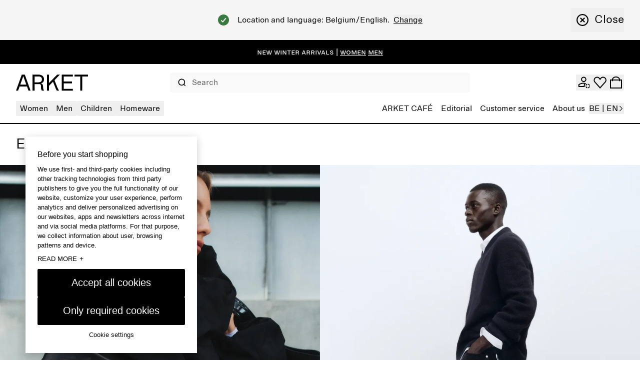

--- FILE ---
content_type: application/javascript; charset=UTF-8
request_url: https://www.arket.com/_next/static/chunks/6023-dea880ca7c7de5e0.js
body_size: 32969
content:
"use strict";(self.webpackChunk_N_E=self.webpackChunk_N_E||[]).push([[6023],{33600:function(e,t,a){a.d(t,{Ww:function(){return n},tr:function(){return s}});var r=a(14947);class n extends Error{constructor(e,t,a){super(e),super.name="APIServiceError",this.statusCode=t,this.body=a}}class s{async request(e,t){return s.request(e,t,this.customFetch)}static async request(e,t){let a=arguments.length>2&&void 0!==arguments[2]?arguments[2]:fetch,{queryParams:s,...i}=t,c=s?"".concat(e,"?").concat(l(s)):e,{functionName:d,serviceName:u}=o();try{let e=await a(c,i);if(!e.ok){let t=await e.json();if(r.s){if("body"in t){let e=null==t?void 0:t.body;throw new n(null==e?void 0:e.message,e.statusCode,e)}throw new n("[".concat(u,":").concat(d,"] Something went wrong"),e.status,t)}throw new n("[".concat(u,":").concat(d,"] ").concat(e.status," Cannot fetch data"),e.status)}let t=e.headers.get("Content-Type");if(t&&t.includes("application/json"))return await e.json();return{success:!0}}catch(e){if(e instanceof n)return Promise.reject(e);if(e instanceof Error)throw Error("[".concat(u,":").concat(d,"] Something went wrong in the API request: ").concat(e));throw Error("[".concat(u,":").concat(d,"] Something went wrong ").concat(e))}}constructor(e=fetch){this.customFetch=e}}let l=e=>new URLSearchParams(e).toString(),o=()=>{var e;let t=((null===(e=Error().stack)||void 0===e?void 0:e.split("\n"))||[])[4].match(/at (\w+)\.(\w+)/),a=t?t[1]:"APIService";return{functionName:t?t[2]:"Anonymous Function used with APIService",serviceName:a}}},29770:function(e,t,a){a.d(t,{H:function(){return i}});var r=a(85893),n=a(21236),s=a(5152),l=a.n(s);let o={"account-details":l()(()=>a.e(5034).then(a.bind(a,84514)).then(e=>e.AccountDetails),{loadableGenerated:{webpack:()=>[84514]},ssr:!0}),"account-menu":l()(()=>a.e(8263).then(a.bind(a,60248)).then(e=>e.AccountMenu),{loadableGenerated:{webpack:()=>[60248]},ssr:!0}),"account-orders":l()(()=>a.e(2216).then(a.bind(a,35205)).then(e=>e.AccountOrders),{loadableGenerated:{webpack:()=>[35205]},ssr:!0}),"account-pageSummary":l()(()=>a.e(7206).then(a.bind(a,40689)).then(e=>e.AccountPageSummary),{loadableGenerated:{webpack:()=>[40689]},ssr:!0}),accountMyPreferences:l()(()=>Promise.all([a.e(3226),a.e(3106)]).then(a.bind(a,49769)).then(e=>e.AccountMyPreferences),{loadableGenerated:{webpack:()=>[49769]}}),accountPersonalDetails:l()(()=>a.e(8021).then(a.bind(a,37194)).then(e=>e.AccountPersonalDetails),{loadableGenerated:{webpack:()=>[37194]}}),accountPrivacyPortal:l()(()=>a.e(4407).then(a.bind(a,28137)).then(e=>e.AccountPrivacyPortal),{loadableGenerated:{webpack:()=>[28137]}}),accountStaffCard:l()(()=>a.e(635).then(a.bind(a,84358)).then(e=>e.AccountStaffCard),{loadableGenerated:{webpack:()=>[84358]}}),breadcrumbs:l()(()=>a.e(6156).then(a.bind(a,44262)).then(e=>e.Breadcrumbs),{loadableGenerated:{webpack:()=>[44262]},ssr:!0}),campaign:l()(()=>a.e(9961).then(a.bind(a,38245)).then(e=>e.CampaignBlock),{loadableGenerated:{webpack:()=>[38245]},ssr:!0}),cart:l()(()=>Promise.resolve().then(a.bind(a,3870)).then(e=>e.Cart),{loadableGenerated:{webpack:()=>[3870]},ssr:!0}),categoryOrPagePromo:l()(()=>a.e(3688).then(a.bind(a,89324)).then(e=>e.CategoryOrPagePromo),{loadableGenerated:{webpack:()=>[89324]},ssr:!0}),"checkout-content":l()(()=>Promise.all([a.e(4929),a.e(5640),a.e(3701),a.e(1397),a.e(6453),a.e(9744)]).then(a.bind(a,7317)).then(e=>e.CheckoutContent),{loadableGenerated:{webpack:()=>[7317]},ssr:!0}),"checkout-error":l()(()=>a.e(2660).then(a.bind(a,47457)).then(e=>e.CheckoutError),{loadableGenerated:{webpack:()=>[47457]},ssr:!0}),"checkout-header":l()(()=>a.e(1842).then(a.bind(a,13953)).then(e=>e.CheckoutHeader),{loadableGenerated:{webpack:()=>[13953]},ssr:!0}),"checkout-success":l()(()=>Promise.all([a.e(4929),a.e(3701),a.e(1397),a.e(6453),a.e(3639)]).then(a.bind(a,43368)).then(e=>e.CheckoutSuccess),{loadableGenerated:{webpack:()=>[43368]},ssr:!0}),column:l()(()=>Promise.all([a.e(4929),a.e(3701),a.e(1397),a.e(6453),a.e(8534)]).then(a.bind(a,69651)).then(e=>e.Column),{loadableGenerated:{webpack:()=>[69651]},ssr:!0}),columnLayout:l()(()=>a.e(1739).then(a.bind(a,54409)).then(e=>e.ColumnLayout),{loadableGenerated:{webpack:()=>[54409]},ssr:!0}),cookiesCategoryList:l()(()=>a.e(3866).then(a.bind(a,10422)).then(e=>e.CookiesCategoryList),{loadableGenerated:{webpack:()=>[10422]},ssr:!0}),"customerService-footer":l()(()=>a.e(7260).then(a.bind(a,95821)).then(e=>e.CustomerServiceFooter),{loadableGenerated:{webpack:()=>[95821]},ssr:!0}),"customerService-sizeGuideSubpageLinks":l()(()=>a.e(7260).then(a.bind(a,95821)).then(e=>e.CustomerServiceSizeGuideSubpageLinks),{loadableGenerated:{webpack:()=>[95821]},ssr:!0}),"customerService-text":l()(()=>a.e(7260).then(a.bind(a,95821)).then(e=>e.CustomerServiceText),{loadableGenerated:{webpack:()=>[95821]},ssr:!0}),disabledMarkets:l()(()=>a.e(5835).then(a.bind(a,25739)).then(e=>e.DisabledMarkets),{loadableGenerated:{webpack:()=>[25739]},ssr:!0}),editorialArticlePromotion:l()(()=>a.e(1566).then(a.bind(a,79610)).then(e=>e.EditorialArticlePromotion),{loadableGenerated:{webpack:()=>[79610]},ssr:!0}),editorialListing:l()(()=>a.e(2983).then(a.bind(a,82719)).then(e=>e.EditorialListing),{loadableGenerated:{webpack:()=>[82719]},ssr:!0}),editorialPostHeader:l()(()=>a.e(1282).then(a.bind(a,26193)).then(e=>e.EditorialPostHeader),{loadableGenerated:{webpack:()=>[26193]},ssr:!0}),footer:l()(()=>a.e(9097).then(a.bind(a,94626)).then(e=>e.Footer),{loadableGenerated:{webpack:()=>[94626]},ssr:!0}),header:l()(()=>a.e(9351).then(a.bind(a,74203)).then(e=>e.Header),{loadableGenerated:{webpack:()=>[74203]},ssr:!0}),heroImage:l()(()=>a.e(5795).then(a.bind(a,33289)).then(e=>e.HeroImage),{loadableGenerated:{webpack:()=>[33289]},ssr:!0}),heroSlider:l()(()=>a.e(6115).then(a.bind(a,13439)).then(e=>e.HeroSlider),{loadableGenerated:{webpack:()=>[13439]},ssr:!0}),locationSelector:l()(()=>Promise.resolve().then(a.bind(a,6253)).then(e=>e.LocationSelector),{loadableGenerated:{webpack:()=>[6253]},ssr:!0}),memberIdBarcode:l()(()=>a.e(1161).then(a.bind(a,20811)).then(e=>e.MemberIdBarcode),{loadableGenerated:{webpack:()=>[20811]},ssr:!0}),memberPageContent:l()(()=>a.e(6459).then(a.bind(a,72145)).then(e=>e.MemberPageContent),{loadableGenerated:{webpack:()=>[72145]},ssr:!0}),membershipBanner:l()(()=>a.e(7142).then(a.bind(a,31178)).then(e=>e.MembershipBanner),{loadableGenerated:{webpack:()=>[31178]},ssr:!0}),membershipCard:l()(()=>a.e(2794).then(a.bind(a,66893)).then(e=>e.MembershipCardBlock),{loadableGenerated:{webpack:()=>[66893]},ssr:!0}),membershipPopup:l()(()=>a.e(1169).then(a.bind(a,21941)).then(e=>e.MembershipPopupBlock),{loadableGenerated:{webpack:()=>[21941]},ssr:!0}),"newsletter-sms-doi-confirmation":l()(()=>a.e(3509).then(a.bind(a,12596)).then(e=>e.NewsletterSMSDOIConfirmation),{loadableGenerated:{webpack:()=>[12596]},ssr:!0}),"newsletter-sms-inline":l()(()=>Promise.all([a.e(3226),a.e(222)]).then(a.bind(a,2028)).then(e=>e.NewsletterSMSInlineBlock),{loadableGenerated:{webpack:()=>[2028]},ssr:!0}),"newsletter-sms-popup":l()(()=>Promise.all([a.e(3226),a.e(387)]).then(a.bind(a,12020)).then(e=>e.NewsletterSMSPopupBlock),{loadableGenerated:{webpack:()=>[12020]},ssr:!0}),"newsletter-sms-unsubscribe":l()(()=>a.e(6544).then(a.bind(a,35777)).then(e=>e.NewsletterSMSUnsubscribe),{loadableGenerated:{webpack:()=>[35777]},ssr:!0}),"not-found":l()(()=>a.e(7187).then(a.bind(a,30693)).then(e=>e.NotFound),{loadableGenerated:{webpack:()=>[30693]},ssr:!0}),orderTracking:l()(()=>a.e(2347).then(a.bind(a,26358)).then(e=>e.OrderTrackingBlock),{loadableGenerated:{webpack:()=>[26358]},ssr:!0}),orderTrackingSearch:l()(()=>a.e(2737).then(a.bind(a,66925)).then(e=>e.OrderTrackingSearch),{loadableGenerated:{webpack:()=>[66925]},ssr:!0}),productCardBlock:l()(()=>a.e(6891).then(a.bind(a,84860)).then(e=>e.ProductCardBlock),{loadableGenerated:{webpack:()=>[84860]},ssr:!0}),productCategoryPromo:l()(()=>a.e(1218).then(a.bind(a,33382)).then(e=>e.ProductCategoryPromo),{loadableGenerated:{webpack:()=>[33382]},ssr:!0}),productDetails:l()(()=>Promise.all([a.e(4929),a.e(3701)]).then(a.bind(a,63219)).then(e=>e.ProductDetailsBlock),{loadableGenerated:{webpack:()=>[63219]},ssr:!0}),productList:l()(()=>Promise.all([a.e(1397),a.e(7226)]).then(a.bind(a,11397)).then(e=>e.ProductList),{loadableGenerated:{webpack:()=>[11397]},ssr:!0}),"rich-text-accordion":l()(()=>a.e(6239).then(a.bind(a,90984)).then(e=>e.RichTextAccordionBlock),{loadableGenerated:{webpack:()=>[90984]},ssr:!0}),richText:l()(()=>a.e(1093).then(a.bind(a,91047)).then(e=>e.RichText),{loadableGenerated:{webpack:()=>[91047]},ssr:!0}),searchResult:l()(()=>Promise.all([a.e(4929),a.e(3701),a.e(1397),a.e(6453),a.e(1181)]).then(a.bind(a,85260)).then(e=>e.SearchResult),{loadableGenerated:{webpack:()=>[85260]},ssr:!0}),seoBlock:l()(()=>a.e(7297).then(a.bind(a,21233)).then(e=>e.SEOBlock),{loadableGenerated:{webpack:()=>[21233]},ssr:!0}),shopTheLook:l()(()=>Promise.resolve().then(a.bind(a,70599)).then(e=>e.ShopTheLook),{loadableGenerated:{webpack:()=>[70599]},ssr:!0}),sizeGuideSection:l()(()=>Promise.resolve().then(a.bind(a,32627)).then(e=>e.SizeGuideSection),{loadableGenerated:{webpack:()=>[32627]},ssr:!0}),spacerDivider:l()(()=>a.e(1502).then(a.bind(a,57784)).then(e=>e.SpacerDivider),{loadableGenerated:{webpack:()=>[57784]},ssr:!0}),storeDetails:l()(()=>a.e(4576).then(a.bind(a,26473)).then(e=>e.StoreDetailsBlock),{loadableGenerated:{webpack:()=>[26473]},ssr:!0}),storeLocator:l()(()=>a.e(5841).then(a.bind(a,55857)).then(e=>e.StoreLocatorBlock),{loadableGenerated:{webpack:()=>[55857]},ssr:!0}),storePromo:l()(()=>a.e(5841).then(a.bind(a,16717)).then(e=>e.StorePromoBlock),{loadableGenerated:{webpack:()=>[16717]},ssr:!0}),width:l()(()=>a.e(8381).then(a.bind(a,47182)).then(e=>e.WidthBlock),{loadableGenerated:{webpack:()=>[47182]},ssr:!0})},i=e=>{let{blocks:t,className:a,listenToEditorEvents:s,Wrapper:l}=e;return(0,r.jsx)(n.H,{Wrapper:l,blockConfig:o,blocks:t,className:a,listenToEditorEvents:s})}},54131:function(e,t,a){a.d(t,{H:function(){return r.H}});var r=a(29770)},49014:function(e,t,a){a.d(t,{ZJ:function(){return l},xi:function(){return o},Os:function(){return i}});var r=a(85893),n=a(67294);let s=(0,n.createContext)({blocks:[]}),l=e=>{let{blocks:t,children:a}=e;return(0,r.jsx)(s.Provider,{value:{blocks:t},children:a})},o=e=>{let t=(0,n.useContext)(s);if(!t)throw Error("useBlockProps('".concat(e,"') must be used within a BlockProvider that includes the block '").concat(e,"' in it."));let{blocks:a}=t,r=[...a,...c(a)].find(t=>t.component===e);if(!r)throw Error('No block named "'.concat(e,'" exists'));return r},i=e=>{let t=(0,n.useContext)(s);if(!t)return!1;let{blocks:a}=t;return!![...a,...c(a)].find(t=>t.component===e)},c=e=>e.some(e=>"width"===e.component&&"content"in e)?e.flatMap(e=>"width"===e.component&&"content"in e?e.content:e):[]},69208:function(e,t,a){a.d(t,{B:function(){return d}});var r=a(55627),n=a(42691),s=a(84617),l=a(56352),o=a(80134),i=a(93162),c=a(34155);class d extends n.B{async getStoriesInPath(e,t){let a=e.map(e=>this.getClient().get("cdn/stories",{is_startpage:!1,language:t,per_page:100,starts_with:e,version:c.env.STORYBLOK_VERSION}));return(await Promise.all(a)).flat().map(e=>{var t;return(null==e?void 0:null===(t=e.data)||void 0===t?void 0:t.stories)||[]}).flat()}async getStoryById(e,t){return await this.getClient().getStories({by_uuids:e,language:t,version:this.version})}async getStoriesById(e,t){let a=e.join(",");return await this.getClient().getStories({by_uuids:a,language:t,sort_by:"published_at:desc",version:this.version})}async getEditorialStories(e,t){let a=arguments.length>2&&void 0!==arguments[2]?arguments[2]:25,r=["default/editorial/*","".concat(e,"/editorial/*")].join(",");return await this.getClient().getStories({by_slugs:r,content_type:"page",language:t,per_page:a,sort_by:"published_at:desc",version:this.version})}async getTagsTranslations(e,t){return await this.getClient().get("cdn/datasource_entries",{datasource:e,dimension:"".concat(t)})}async getLinksByFolder(e,t,a){let r=arguments.length>3&&void 0!==arguments[3]?arguments[3]:100,n=e.replace(/\/$/,""),s="".concat(a,"/").concat(n),l=this.getClient().getAll("cdn/links",{language:t,per_page:r,starts_with:"default/".concat(n),version:this.version}),o=this.getClient().getAll("cdn/links",{language:t,per_page:r,starts_with:s,version:this.version}),i=[l,...a?[o]:[]];return(await Promise.all(i)).map(e=>e).flat().sort((e,a)=>{var r,n,s,l;let o=null!==(s=null===(r=e.alternates.find(e=>e.lang===t))||void 0===r?void 0:r.name)&&void 0!==s?s:e.name,i=null!==(l=null===(n=a.alternates.find(e=>e.lang===t))||void 0===n?void 0:n.name)&&void 0!==l?l:a.name;return o&&i?o.localeCompare(i):0})}async getCategoryStoriesWithSelectedCategories(e){var t;let{centraCategoryUri:a,localeLanguageCode:r,marketCode:n}=e;if(!a)return[];let s=(a||"").split("/").reduce((e,t)=>{let a=e.length?"".concat(e[e.length-1],"/").concat(t):t;return e.push(a),e},[]),l=await this.getClient().getStories({by_slugs:["default",n].map(e=>"".concat(e,"/*")).join(","),content_type:"categoryPage",excluding_slugs:"*/test-automation/*",filter_query:{"body.0.categories.selectedCategories":{any_in_array:s.join(",")}},language:r,version:this.version});if(!(null==l?void 0:null===(t=l.data)||void 0===t?void 0:t.stories))return[];let o=l.data.stories,i=new Map;return o.forEach(e=>{var t;let a=e.content.body[0].categories.selectedCategories.join(",");if(!i.has(a)){i.set(a,e);return}(null===(t=i.get(a))||void 0===t?void 0:t.full_slug.includes("default"))&&i.set(a,e)}),Array.from(o.values()).sort((e,t)=>{var a,r,n,s,l,o;return(null===(n=e.content.body[0].categories.selectedCategories)||void 0===n?void 0:null===(r=n[0])||void 0===r?void 0:null===(a=r.split("/"))||void 0===a?void 0:a.length)-(null===(o=t.content.body[0].categories.selectedCategories)||void 0===o?void 0:null===(l=o[0])||void 0===l?void 0:null===(s=l.split("/"))||void 0===s?void 0:s.length)})}async isFeatureFlagEnabled(e,t){let a=await this.getFeatureFlags();return(0,s.cr)(a,e,(0,l.Y)(),t)}async getFeatureFlags(){var e,t;let a=await this.getClient().getStory("_config/feature-flags",{version:this.version});return(null==a?void 0:null===(t=a.data)||void 0===t?void 0:null===(e=t.story)||void 0===e?void 0:e.content).flags}constructor(e){super({...e,...g}),this.getStoryMetadata=e=>{var t,a,r,n;let s={full_slug:null==e?void 0:e.full_slug,id:e.id,meta:(null===(t=e.content)||void 0===t?void 0:t.meta)||{},name:e.name,publishedAt:e.published_at||"",translatedBreadcrumbs:null===(r=e.content)||void 0===r?void 0:null===(a=r.translations)||void 0===a?void 0:a.translatedBreadcrumbs,type:(null===(n=e.content)||void 0===n?void 0:n.component)||""},l=e.full_slug.includes(i.vk.COMMON_LABELS.FOLDER)&&e.content;l&&(s.commonLabels=l);let o=e.full_slug.includes(i.vk.CONFIGS.FOLDER)&&e.content;o&&(s.configs=o);let c=e.full_slug.includes(i.vk.GLOBALCONFIG.FOLDER+"/")&&e.content;c&&(s.globalConfig=c);let d=e.full_slug.includes(i.vk.ACCOUNT.FOLDER)&&e.content;return d&&(s.accountConfig=d),s},this.getPathWithoutLanguagePrefix=e=>{var t,a;let r=e.endsWith("/"),n=e.split("/").filter(Boolean);n.length>0&&2===n[0].length&&n.shift();let s=o.k.test(null!==(t=null==n?void 0:n.at(0))&&void 0!==t?t:""),l=["default","home"].includes(null!==(a=null==n?void 0:n.at(0))&&void 0!==a?a:"");(s||l)&&n.shift();let i=n.join("/");return r&&i&&(i+="/"),i||"/"}}}d.getStoryPathsBuilder=e=>{let t={account:["{{market}}/".concat(i.vk.ACCOUNT.FOLDER,"/").concat(i.vk.ACCOUNT.STORY_NAME),"default/".concat(i.vk.ACCOUNT.FOLDER,"/").concat(i.vk.ACCOUNT.STORY_NAME)],category:["{{market}}/".concat(i.HS,"/{{story}}"),"default/".concat(i.HS,"/{{story}}")],commonLabels:["{{market}}/".concat(i.vk.COMMON_LABELS.FOLDER,"/{{story}}"),"default/".concat(i.vk.COMMON_LABELS.FOLDER,"/{{story}}")],configs:["{{market}}/".concat(i.vk.CONFIGS.FOLDER,"/{{story}}"),"default/".concat(i.vk.CONFIGS.FOLDER,"/{{story}}")],customerService:["{{market}}/".concat(i.vk.CUSTOMER_SERVICE.FOLDER,"/").concat(i.vk.CUSTOMER_SERVICE.STORY_NAME),"default/".concat(i.vk.CUSTOMER_SERVICE.FOLDER,"/").concat(i.vk.CUSTOMER_SERVICE.STORY_NAME)],globalConfig:["".concat(i.vk.GLOBALCONFIG.FOLDER,"/{{story}}")],main:["{{market}}/{{story}}","default/{{story}}"],measurements:["{{market}}/".concat(i.vk.CUSTOMER_SERVICE.FOLDER,"/").concat(i.vk.CUSTOMER_SERVICE.MEASUREMENTS_SOURCE_DIRECTORY_NAME),"default/".concat(i.vk.CUSTOMER_SERVICE.FOLDER,"/").concat(i.vk.CUSTOMER_SERVICE.MEASUREMENTS_SOURCE_DIRECTORY_NAME)],member:["{{market}}/".concat(i.vk.MEMBER.FOLDER,"/").concat(i.vk.MEMBER.STORY_NAME),"default/".concat(i.vk.MEMBER.FOLDER,"/").concat(i.vk.MEMBER.STORY_NAME)],"not-found":["{{market}}/".concat(i.vk.NOT_FOUND.STORY_NAME),"default/".concat(i.vk.NOT_FOUND.STORY_NAME)],sitewide:["{{market}}/".concat(i.vk.LAYOUT.STORY_NAME),"default/".concat(i.vk.LAYOUT.STORY_NAME)],storeLocator:["{{market}}/".concat(i.vk.CUSTOMER_SERVICE.FOLDER,"/").concat(i.vk.CUSTOMER_SERVICE.STORE_LOCATOR),"default/".concat(i.vk.CUSTOMER_SERVICE.FOLDER,"/").concat(i.vk.CUSTOMER_SERVICE.STORE_LOCATOR)]};return function(a){let n=arguments.length>1&&void 0!==arguments[1]?arguments[1]:"";return t[a].map(t=>(0,r.sX)(t,{market:e,story:n}))}};let u="account",p="customerService",m="globalConfig",x="main",h="sitewide",g={contentOrder:{"account-config":["".concat(u,".menu")],accountPage:["".concat(h,".header"),"".concat(u,".menu"),"".concat(h,".cart"),"".concat(h,".locationSelector"),"".concat(h,".newsletterSMSPopup"),"".concat(x,".body"),"".concat(h,".footer"),"".concat(m,".featureFlags"),"".concat(x,".seo")],checkoutPage:["".concat(x,".header"),"".concat(x,".body"),"".concat(m,".featureFlags")],customerServiceConfig:["".concat(p,".footer")],customerServicePage:["".concat(h,".header"),"".concat(h,".cart"),"".concat(h,".locationSelector"),"".concat(h,".newsletterSMSPopup"),"".concat(x,".preamble"),"".concat(x,".body"),"".concat(p,".footer"),"".concat(h,".footer"),"".concat(m,".featureFlags"),"".concat(x,".seo")],default:["".concat(h,".header"),"".concat(h,".cart"),"".concat(h,".shopTheLook"),"".concat(h,".locationSelector"),"".concat(h,".membershipPopup"),"".concat(h,".newsletterSMSPopup"),"".concat(x,".body"),"".concat(x,".disabledMarkets"),"".concat(h,".footer"),"".concat(m,".featureFlags"),"".concat(x,".seo")]},slugRewrites:{}}},93162:function(e,t,a){a.d(t,{At:function(){return s},HS:function(){return n},vk:function(){return r}});let r={ACCOUNT:{FOLDER:"account",STORY_NAME:"_config"},COMMON_LABELS:{FOLDER:"_common-labels",STORIES:["sitewide-labels"]},CONFIGS:{FOLDER:"_configs",STORIES:["category-page-configs","comparative-price-config"]},CUSTOMER_SERVICE:{FOLDER:"customer-service",MEASUREMENTS_SOURCE_DIRECTORY_NAME:"size-guide",STORE_LOCATOR:"store-locator",STORY_NAME:"_config"},GLOBALCONFIG:{FOLDER:"_config",STORIES:["feature-flags"]},LAYOUT:{STORY_NAME:"_sitewide"},MEMBER:{FOLDER:"member",STORY_NAME:"_config"},NOT_FOUND:{STORY_NAME:"404"},REDIRECTS:{FOLDER:"_configs",STORY_NAME:"redirects"}};["".concat(r.ACCOUNT.FOLDER,"/").concat(r.ACCOUNT.STORY_NAME),"".concat(r.REDIRECTS.FOLDER,"/").concat(r.REDIRECTS.STORY_NAME),"".concat(r.CUSTOMER_SERVICE.FOLDER,"/").concat(r.CUSTOMER_SERVICE.STORY_NAME),r.LAYOUT.STORY_NAME,...r.CONFIGS.STORIES.map(e=>"".concat(r.CONFIGS.FOLDER,"/").concat(e)),...r.GLOBALCONFIG.STORIES.map(e=>"".concat(r.GLOBALCONFIG.FOLDER,"/").concat(e)),...r.COMMON_LABELS.STORIES.map(e=>"".concat(r.COMMON_LABELS.FOLDER,"/").concat(e))];let n="categories",s=["cart","shopTheLook","locationSelector"]},4900:function(e,t,a){a.d(t,{At:function(){return n.At},BY:function(){return r.B},vk:function(){return n.vk}});var r=a(69208),n=a(93162)},40552:function(e,t,a){a.d(t,{V:function(){return n},r:function(){return r}});let r=(e,t)=>{let a=new Date(t);return new Intl.DateTimeFormat(e,{day:"2-digit",month:"2-digit",year:"numeric"}).format(a)},n=(e,t)=>{let[a,r]=t.split(" - "),n=function(t){let a=arguments.length>1&&void 0!==arguments[1]&&arguments[1],r=new Date(t),n={day:"2-digit",hour:"2-digit",hourCycle:"h23",minute:"2-digit",month:"2-digit",timeZone:"UTC",year:"numeric"};a&&(n.second="2-digit");try{return new Intl.DateTimeFormat(e,n).format(r)}catch(t){throw Error("Invalid language code: ".concat(e))}},s=n(a),l=n(r,!0);return"".concat(s," - ").concat(l)}},18667:function(e,t,a){a.d(t,{d:function(){return d}});var r=a(85893),n=a(55627),s=a(93092),l=a(74815);let o=e=>{let{currentParcel:t,expectedDeliveryLabel:a,fallbackCarrier:o,numberOfParcels:c,parcel:d}=e,u=(0,s.i)("sitewideLabels"),{deliveryTime:p,shipping:m}=d,{earliest:x,latest:h}=p.customerDeliveryPromise;return(0,r.jsxs)("div",{className:"flex flex-col gap-12",children:[c>1&&(0,r.jsx)(l.xv,{color:"grey-dark",tag:"legend",text:(0,n.sX)(u("parcelNumber"),{number:t}),variant:"S-sc"}),(0,r.jsxs)("div",{className:"flex flex-col gap-8",children:[(0,r.jsx)(l.xv,{tag:"p",text:m.carrier||o,variant:"S"}),(0,r.jsxs)("div",{children:[(0,r.jsx)(l.xv,{tag:"p",text:"".concat(a,":"),variant:"S"}),(0,r.jsx)(l.xv,{tag:"p",text:"".concat(i(x)," – ").concat(i(h)),variant:"S"})]})]})]})};function i(e){let t=new Date(e);if(isNaN(t.getTime()))return"";let a=t.getUTCFullYear(),r=c(t.getUTCMonth()+1),n=c(t.getUTCDate());return"".concat(a,"-").concat(r,"-").concat(n)}function c(e){return e.toString().padStart(2,"0")}let d=e=>{let{expectedDeliveryLabel:t,fallbackCarrier:a,parcels:n}=e,s=n.length;return(0,r.jsx)("ul",{className:"flex flex-col gap-16",children:n.map((e,n)=>(0,r.jsx)("li",{children:(0,r.jsx)(o,{currentParcel:n+1,expectedDeliveryLabel:t,fallbackCarrier:a,numberOfParcels:s,parcel:e})},e.externalId))})}},68965:function(e,t,a){a.d(t,{x:function(){return s}});var r=a(85893),n=a(74815);let s=e=>{let{mediaObjects:t,sizeHelper:a}=e;if(!t)return null;let s=t.map(e=>e.attributes.media_modelheight_text).find(Boolean),l=t.map(e=>e.attributes.media_size_text).find(Boolean);if(!s||!l)return null;let o="".concat(a.modelHeightText," ").concat(s+"cm"," ").concat(a.modelSizeText," ").concat(l,".");return(0,r.jsxs)("div",{children:[a.modelIsWearingText&&(0,r.jsx)(n.xv,{color:"grey-dark",tag:"p",text:a.modelIsWearingText,variant:"S-sc"}),(0,r.jsx)(n.xv,{className:"mt-12",tag:"p",text:o,variant:"smallBody"})]})}},21721:function(e,t,a){a.d(t,{A:function(){return i}});var r=a(85893),n=a(56355),s=a(1604);let l=s.z.object({material:s.z.string(),percentage:s.z.number()}),o=e=>e.map(e=>({materials:e.materials.filter(e=>l.safeParse(e).success).sort((e,t)=>t.percentage-e.percentage),type:e.type})).filter(e=>e.materials.length>0),i=e=>{let t,{composition:a}=e;try{let e=JSON.parse(a);t=o(e)}catch(e){return null}return 0===t.length?null:(0,r.jsx)("ul",{className:"list-none gap-4",children:t.map(e=>(0,r.jsxs)("li",{children:[e.type&&(0,r.jsx)(n.x,{tag:"span",text:"".concat(e.type,": "),variant:"smallBody"}),e.materials.map((t,a)=>{let{material:s,percentage:l}=t,o=a+1===e.materials.length?"":", ";return(0,r.jsx)(n.x,{tag:"span",text:"".concat(s," ").concat(l,"%").concat(o),variant:"smallBody"},"".concat(s,"-").concat(l))})]},"".concat(e.type,"-").concat(e.materials)))})}},69326:function(e,t,a){a.d(t,{Q:function(){return i}});var r=a(85893),n=a(29107),s=a(93092),l=a(74815);let o={layout:(0,n.j)("flex justify-between",{variants:{clickable:{false:"py-16",true:"py-0"},layout:{horizontal:"flex items-center",vertical:"flex flex-col items-center gap-4"}}})},i=e=>{let{averageRating:t,layout:a="horizontal",onClick:n,reviews:i,size:c}=e,d=(0,s.i)("sitewideLabels"),u=1===i?"(".concat(i," ").concat(d("review"),")"):"(".concat(i," ").concat(d("reviews"),")"),p=!!n,m={large:"S-sc",small:"S-sc",xs:"XS-sc"},x=c?m[c]:m.small;return(0,r.jsx)(p?"button":"div",{className:"px-0 py-16 !bg-transparent border-none [&>span>span]:w-full",onClick:n,children:(0,r.jsxs)("span",{className:o.layout({clickable:p,layout:a}),"data-testid":"pdp-reviewSummary",children:[(0,r.jsx)(l.iG,{readonly:!0,size:c,value:t}),(0,r.jsx)(l.xv,{tag:"p",text:u,variant:x})]})})}},64926:function(e,t,a){a.d(t,{b:function(){return u},d:function(){return p}});var r=a(85893),n=a(93092),s=a(32627),l=a(18849),o=a(74815),i=a(90474),c=a(50882),d=a(68965);let u=e=>{let{category:t,extraSizeInformation:a,mediaObjects:l,sizeHelper:u}=e,p=(0,n.i)("sitewideLabels"),m=(0,i.Y4)(),x=async(e,t)=>await t.getMeasurements({categories:e}),{state:h}=(0,c.bd)(x,[t,m],[t,m]);return(0,r.jsxs)("div",{className:"no-scrollbar h-full space-y-16 overflow-y-auto px-16 desktop:px-24",children:[(0,r.jsx)(d.x,{mediaObjects:l,sizeHelper:u}),a&&(0,r.jsxs)("div",{children:[u.sizeDetailsText&&(0,r.jsx)(o.xv,{color:"grey-dark",tag:"p",text:u.sizeDetailsText,variant:"S-sc"}),(0,r.jsx)(o.xv,{className:"mt-12",tag:"p",text:a,variant:"smallBody"})]}),"ERROR"===h.status&&(0,r.jsx)("section",{className:"mt-64 flex flex-grow items-center justify-center text-center",children:(0,r.jsx)(o.gr,{body:p("fetchSizesErrorText"),header:p("fetchSizesErrorTitle")})}),"LOADING"===h.status&&(0,r.jsx)("div",{className:"center my-64 flex justify-center",children:(0,r.jsx)(o.$j,{size:"large",theme:"dark"})}),"SUCCESS"===h.status&&(0,r.jsx)("div",{className:"mt-32",children:h.data.length?(0,r.jsx)(s.SizeGuideSection,{sizeGuideContent:h.data}):(0,r.jsx)(o.xv,{tag:"p",text:p("sizeGuideMeasureMissing"),variant:"S"})})]})},p=e=>{var t;if(0===e.length)return;let a=["news","mostpopular"],r=e.filter(e=>l.j.includes(e.name[0])&&e.name.length>1&&!a.includes(e.name[1])),n=r.find(e=>3===e.name.length);return n?n.name:null===(t=r[0])||void 0===t?void 0:t.name}},75593:function(e,t,a){a.d(t,{WA:function(){return f},pj:function(){return C},AZ:function(){return x},_l:function(){return P},cI:function(){return I}});var r=a(85893),n=a(29107),s=a(2579),l=a(67294),o=a(74815),i=a(50882);let c=e=>{let{media:t}=e;return(0,r.jsx)("div",{className:"relative aspect-3/4 w-full",children:(0,r.jsx)(o.xR,{dimensions:{sizes:{desktop:"33.333vw",mobile:"100vw",tablet:"50vw"}},media:t})})},d=e=>{let{editorial:t,testid:a}=e,[n]=t.media,s=(0,i.iq)(t.link.href);return(0,r.jsx)("article",{className:"grid grid-rows-[1fr]","data-testid":a,children:(0,r.jsxs)("div",{className:"flex h-full flex-col",children:[(0,r.jsx)("div",{className:"relative w-full flex-none",children:s?(0,r.jsx)(o.rU,{className:"block",...t.link,children:(0,r.jsx)(c,{media:n})}):(0,r.jsx)(c,{media:n})}),(0,r.jsx)("div",{className:"flex-grow content-start text-balance px-8 py-16 text-center",children:(0,r.jsx)(o.fS,{className:"md:line-clamp-4 line-clamp-5",size:"S",text:t.text})})]})})},u=(e,t)=>{let a=p(e);for(let e of[...t].sort((e,t)=>e.insertPosition-t.insertPosition)){let t=Math.max(0,Math.min(e.insertPosition,a.length));a.splice(t,0,{data:e,type:"editorial"})}return a},p=e=>e.map((e,t)=>({data:e,originalIndex:t,type:"product"})),m=e=>"editorial"===e.type,x=e=>{let{activeFilters:t,attraqtResponseId:a,bigCardIndexes:n,columnView:l,editorialCards:o=[],itemsPerRow:i,products:c,shouldShowBigCards:x,shouldShowEditorialCards:g,sortOrder:v,trackProductView:f}=e,b=o.length>0&&g?u(c,o):p(c);return(0,r.jsx)("ul",{className:h.grid({columnView:l}),children:b.map((e,l)=>{let o=x&&(null==n?void 0:n.includes(l));if(m(e))return(0,r.jsx)("li",{className:h.gridItem({isBigCard:o}),"data-grid-position":l,children:(0,r.jsx)(d,{editorial:e.data,isBigCard:o,testid:"plp-editorial-card-".concat(e.data._uid)})},"editorial-".concat(e.data._uid));let c={attraqtResponseId:a,position:e.originalIndex+1,product:e.data,productListFilter:t.map(e=>e.filterName),productListName:"plp",productListSorting:v,productListType:"PLP",productSource:"attraqt",trackProductView:f};return(0,r.jsx)("li",{className:h.gridItem({isBigCard:o}),"data-grid-position":l,"data-index":e.originalIndex,children:(0,r.jsx)(s.I,{isBigCard:o,priority:e.originalIndex>i?"lazy":"eager",product:e.data,testid:"plp-product-card-".concat(e.data.uri),tracking:c})},"product-".concat(e.data.uri))})})},h={grid:(0,n.j)("mb-64 gap-x-2 desktop:gap-x-4 gap-y-16 desktop:pt-24",{variants:{columnView:{DESKTOP_3_MOBILE_1:"flex flex-col desktop:grid grid-cols-1 desktop:grid-cols-3",DESKTOP_4_MOBILE_2:"grid grid-cols-2 desktop:grid-cols-4"}}}),gridItem:(0,n.j)("",{variants:{isBigCard:{false:"col-span-1",true:"col-span-2 desktop:row-span-2"}}})};var g=a(93092),v=a(95746);let f=e=>{let{activeFilters:t,clearFilters:a,filters:n,productsLength:s,setFilter:l}=e,i=(0,g.i)("sitewideLabels");if(!t.length)return null;let c=i("clearAll");return(0,r.jsxs)("div",{className:"no-scrollbar flex flex-row overflow-x-scroll [mask-image:_linear-gradient(to_right,transparent_0,_black_15px,_black_calc(100%-30px),transparent_100%)] desktop:[mask-image:none]",role:"region",children:[(0,r.jsx)("ul",{className:"flex shrink-0 flex-row gap-16 pl-16 pr-8 desktop:pl-0",children:t.map(e=>(0,r.jsx)("li",{children:(0,r.jsx)(v.GH,{count:(0,v.sA)(n,e.filterOn,e.filterValue,!0,s),filterColor:"var_color_name"===e.filterOn?(0,v.PD)(e.filterValue):void 0,label:e.filterName,onClick:()=>l({filterName:e.filterName,filterOn:e.filterOn,filterValue:e.filterValue,isBeingEnabled:!1,listType:"list"}),showCloseIcon:!0,variant:"filled"})},e.filterOn+"/"+e.filterValue))}),(0,r.jsx)("button",{"aria-label":c,className:"flex-shrink-0 px-16 underline",onClick:a,children:(0,r.jsx)(o.xv,{tag:"span",text:c,variant:"S-sc"})})]})};var b=a(55627),y=a(1155),j=a(53857),w=a(43981),k=a(19814),S=a(44255);let N=e=>{let{activeFilters:t,filterGroup:a,filters:n,onClickFilter:s,productCount:i}=e,c=(e,a)=>!!L(t,e).find(e=>e.filterValue===a),d=(0,l.useId)(),u=Object.entries(a.filtersection.reduce((e,t)=>{let{linkName:a}=t,r=a.includes(S.wq)?a.split(S.wq)[0]:"Other";return e[r]||(e[r]=[]),e[r].push(t),e},{})),p=u.length>1;return(0,r.jsx)("div",{className:"space-y-24",children:u.map((e,t)=>{let[l,u]=e;return(0,r.jsxs)("fieldset",{"aria-labelledby":"".concat(a.on,"-accordion-label filter-group-").concat(d,"-").concat(t),children:[p&&(0,r.jsx)(o.xv,{className:"mb-16",color:"grey-dark",id:"filter-group-".concat(d,"-").concat(t),tag:"legend",text:l,variant:"S-sc"}),(0,r.jsx)("ul",{className:"flex flex-wrap gap-16",children:u.map(e=>(0,r.jsx)("li",{children:(0,r.jsx)(v.GH,{count:(0,v.sA)(n,a.on,e.value,c(a.on,e.value),i),filterColor:"var_color_name"===a.on?(0,v.PD)(e.value):void 0,label:e.linkName,onClick:()=>s({facetId:a.facetId,filterName:e.linkName,filterOn:a.on,filterValue:e.value,isBeingEnabled:!c(a.on,e.value),listType:a.basetype}),variant:c(a.on,e.value)?"filled":"outlined"})},e.value))})]},l)})})},C=e=>{let{activeFilters:t,allFilters:a,attraqtTrackingDetails:n,clearFilters:s,filters:i,handleCloseClick:c,opened:d,productCount:u,setFilter:p,title:m}=e,x=(0,g.i)("sitewideLabels"),[h,v]=(0,l.useState)(!1),f={apply:x("filter_apply"),clearAll:x("clearAll"),close:x("close")},y=(0,w.K4)(),j=e=>{y(k.h.INTERACTION_EVENTS.FILTER_CLICK,{attraqtCampaignId:null==n?void 0:n.campaignId,attraqtFacetId:e.facetId,attraqtResponseId:null==n?void 0:n.responseId,filterData:{filterAction:!0===e.nextFilterState?"selected":"unselected",filterId:e.filterId,filterValue:e.filterValue}})},S=e=>{let{facetId:t,filterName:a,filterOn:r,filterValue:n,isBeingEnabled:s,listType:l}=e;return v(!0),j({facetId:t,filterId:r,filterValue:a,nextFilterState:s}),p({filterName:a,filterOn:r,filterValue:n,isBeingEnabled:s,listType:l})},C=t.map(e=>e.filterOn);return(0,r.jsx)(E,{handleCloseClick:c,opened:d,title:m,children:(0,r.jsxs)("div",{className:"mx-16 mt-32 desktop:mx-24",children:[(0,r.jsx)(o.UQ,{initialOpen:C,multipleOpened:!0,children:e=>{let{isAccordionOpened:n,toggleAccordionOpened:s}=e;return a.map(e=>(0,r.jsx)(o.Qd,{accordionId:e.on,indicator:L(t,e.on).length,isOpened:n,label:e.title,noOuterBorders:!0,onToggle:s,variant:"filter",children:(0,r.jsx)(N,{activeFilters:t,filterGroup:e,filters:i,onClickFilter:S,productCount:u})},e.on))}}),(0,r.jsx)("button",{className:"text-base leading-4 mb-16 mt-24 w-full p-8",onClick:s,children:(0,r.jsx)(o.xv,{className:"underline",tag:"span",text:f.clearAll,variant:"S-sc"})}),(0,r.jsx)("div",{className:"sticky bottom-16 left-16 right-16 desktop:bottom-32 desktop:left-24 desktop:right-24",children:(0,r.jsx)(o.zx,{color:"black",fullWidth:!0,label:h&&t.length>0?(0,b.sX)(f.apply,{activeFilterCount:t.length}):f.close,onClick:c,textPosition:"center"})})]})})},E=e=>{let{children:t,handleCloseClick:a,opened:n,title:s}=e,l=(0,i.t$)({disableTouch:!0,onTriggered:a});return(0,i.P5)(l,n),(0,i.MQ)(n),(0,r.jsxs)(r.Fragment,{children:[(0,r.jsx)("div",{className:y.W.overlay({opened:n})}),(0,r.jsx)("dialog",{"aria-modal":n,className:y.W.drawer({height:"small",opened:n}),open:n,ref:l,children:n&&(0,r.jsxs)(r.Fragment,{children:[(0,r.jsx)(j.K,{onCloseClick:a,title:s}),(0,r.jsx)("div",{className:"overflow-y-auto",children:(0,r.jsx)("div",{className:"mb-32 mt-16",children:t})})]})})]})},L=(e,t)=>e.filter(e=>e.filterOn===t);var O=a(78068),_=a(86886);let T={label:(0,n.j)("rounded-4 px-6 font-small-caps text-16 leading-22",{variants:{active:{false:"",true:"bg-black text-white"}}})},I=e=>{let{active:t,activeIcon:a,className:n="",columnViewType:s,iconClassName:l="",inactiveIcon:o,label:i,name:c,onSelect:d}=e;return(0,r.jsx)(r.Fragment,{children:(0,r.jsxs)("label",{className:(0,_.m)("grid cursor-pointer justify-center gap-8 rounded outline-2 outline-offset-2 outline-blue focus-within:outline",n),children:[(0,r.jsx)("input",{className:"appearance-none",defaultChecked:t,name:c,onChange:()=>d(s),type:"radio",value:s}),(0,r.jsx)("span",{className:"flex justify-center",children:(0,r.jsx)(O.J,{className:(0,_.m)("h-14 w-14",l),name:t?a:o})}),(0,r.jsx)("span",{className:T.label({active:t}),children:i})]})})};var R=a(48564);let P=e=>{let{sortOrder:t,title:a}=e,n=(0,g.i)("sitewideLabels"),s=(0,w.K4)(),o=(0,l.useRef)(t),i=()=>{s("setDrawer",{event:"closed"})},c=e=>{s("setProductGridSort",{sortOrder:e}),i()},d=S.n7.map(e=>({label:n("sort_".concat(e)),value:e}));return(0,r.jsx)("form",{className:"overflow-y-auto px-16 pb-16 desktop:px-24",onClick:()=>{c(o.current)},onSubmit:e=>{c(o.current),e.preventDefault()},children:(0,r.jsx)(R.E,{groupLabel:a,onChange:e=>{o.current=e},options:d,spacing:"24",value:t})})}},87579:function(e,t,a){a.d(t,{c:function(){return c}});var r=a(85893),n=a(67294),s=a(93092),l=a(74815),o=a(56355),i=a(86886);let c=e=>{let{text:t="",variant:a="standard"}=e,c=(0,n.useId)(),d=(0,s.i)("sitewideLabels"),u=(0,n.useRef)(null),p=(0,n.useRef)(null),[m,x]=(0,n.useState)(!1),[h,g]=(0,n.useState)(!1),v=()=>{g(!h)};if((0,n.useEffect)(()=>{u.current&&p.current&&u.current.offsetHeight<p.current.offsetHeight&&x(!0)},[]),!t.length)return null;let f=d(h?"readLess":"readMore"),b=(0,r.jsx)(l.zx,{"aria-controls":c,"aria-expanded":h,className:"p-0 [&>span>span]:text-black",label:f,onClick:v,size:"small",variant:"link"}),y=(0,r.jsxs)("button",{"aria-controls":c,"aria-expanded":h,className:"flex items-center gap-4 rounded-full border border-black bg-white px-8 py-2",onClick:v,children:[(0,r.jsx)(l.JO,{className:"h-12 w-12",name:h?"navigate-minus":"navigate-plus"}),(0,r.jsx)(o.x,{tag:"span",text:f,variant:"XS"})]});return(0,r.jsxs)("div",{className:"relative overflow-hidden pb-8",ref:u,children:[(0,r.jsxs)("p",{children:[(0,r.jsx)(o.x,{className:h?"":"line-clamp-2",id:c,tag:"span",text:t,variant:"smallBody"}),m&&(0,r.jsxs)("span",{className:(0,i.m)(h?"inline-block pl-8":"absolute bottom-0 right-0 flex items-baseline gap-8 bg-white pl-2",m?"opacity-100":"pointer-events-none opacity-0"),children:[(0,r.jsx)(o.x,{className:"".concat(h?"hidden":"block"," pb-8"),tag:"span",text:"...",variant:"smallBody"}),"standard"===a?y:b]})]}),(0,r.jsx)("p",{"aria-hidden":!0,className:"pointer-events-none absolute left-0 right-0 top-0 text-16 leading-22 opacity-0",ref:p,children:t})]})}},18849:function(e,t,a){a.d(t,{j:function(){return x},k:function(){return h}});var r=a(85893),n=a(55587),s=a(56355),l=a(67294),o=a(71857),i=a(74815);let c=e=>{let{howToMeasureImage:t,howToMeasureLabel:a,howToMeasureText:n,measureImage:s,uid:c}=e,[d,u]=(0,l.useState)(!1);return n&&(0,o.j)(s)&&a?(0,r.jsxs)("div",{className:"rounded-8 bg-grey-light",children:[(0,r.jsxs)("button",{"aria-controls":c,"aria-expanded":d,className:"flex-column flex w-full items-center p-16 text-black",onClick:()=>{u(!d)},children:[(0,r.jsx)(i.Ee,{alt:s.alt||"",height:25.3,src:s.filename,width:24.5}),(0,r.jsx)(i.xv,{className:"ml-16 grow text-left",tag:"p",text:a,variant:"S"}),(0,r.jsx)(i.JO,{className:["h-16 w-16",d?"rotate-180":"rotate-0"].join(" "),name:"navigate-chevron-down"})]}),(0,r.jsxs)("div",{className:["flex flex-col rounded-8 bg-grey-light",d?"":"hidden"].join(" "),children:[(null==t?void 0:t.filename)&&(0,r.jsx)("div",{className:"self-center",children:(0,r.jsx)(i.Ee,{alt:t.alt||"",className:"mb-16",height:174,src:t.filename,width:140})}),(0,r.jsx)("div",{className:"mx-16 mb-16",children:(0,r.jsx)(i.fS,{text:n})})]})]}):null};var d=a(78013),u=a(86886);let p=e=>{let{tbody:t,thead:a}=e;return(0,r.jsxs)("table",{className:"flex flex-col border",children:[(0,r.jsx)("thead",{children:(0,r.jsx)("tr",{className:"flex gap-16 border-b px-16 py-2",children:a.map((e,t)=>(0,r.jsx)("th",{className:"flex-1",children:(0,r.jsx)(s.x,{className:"text-start font-normal",tag:"p",text:e.value,variant:"XS"})},"header_".concat(t)))})}),(0,r.jsx)("tbody",{children:t.map((e,t)=>(0,r.jsx)("tr",{className:"bg-neutral-100 flex gap-16 px-16 py-3 odd:bg-grey-light",children:e.body.map((e,a)=>(0,r.jsx)("td",{className:"flex-1 gap-0",children:(0,r.jsx)(s.x,{tag:"p",text:e.value,variant:"XS"})},"".concat(t,"_").concat(a)))},"row_".concat(t)))})]})},m=e=>{let{measureTables:t}=e,a=t.reduce((e,t)=>{let{measureType:a}=t;return e[a]||(e[a]=[]),e[a].push(t),e},{}),[n,o]=(0,l.useState)(0);return(0,r.jsx)(r.Fragment,{children:Object.entries(a).map(e=>{let[t,a]=e;return(0,r.jsxs)(l.Fragment,{children:[t&&(0,r.jsx)(s.x,{tag:"h4",text:t,variant:"S"}),1===a.length?(0,r.jsx)(p,{...a[0].measureTable}):(0,r.jsxs)(d.OK.Group,{onChange:o,children:[(0,r.jsx)(d.OK.List,{className:"flex",children:a.map((e,a)=>(0,r.jsx)(d.OK,{className:(0,u.m)((0,i.uX)({color:"black",intent:n===a?"filled":"outlined"}),(0,i.LI)({size:"small",variant:n===a?"filled":"outlined"}),"group w-80 rounded-none first:rounded-l last:rounded-r"),children:(0,r.jsx)(i.BQ,{color:"black",label:e.unit,size:"small",textPosition:"center",variant:n===a?"filled":"outlined"})},"".concat(t,"-").concat(e.unit,"-tab")))}),(0,r.jsx)(d.OK.Panels,{children:a.map(e=>(0,r.jsx)(d.OK.Panel,{children:(0,r.jsx)(p,{...e.measureTable})},"".concat(t,"-").concat(e.unit,"-panel")))})]})]},t)})})},x=["women","men","children","jewellery","dog"],h=e=>{let{sizeGuideContent:t,...a}=e;return(0,r.jsx)("section",{className:"mx-auto",...(0,n.B)(a),children:(0,r.jsx)("div",{className:"flex flex-col gap-32 desktop:gap-40",children:t.map(e=>(0,r.jsxs)("div",{className:"flex flex-col gap-16",...(0,n.B)(e),children:[e.title&&(0,r.jsx)(s.x,{tag:"h3",text:e.title,variant:"M"}),(0,r.jsx)(c,{howToMeasureImage:e.howToMeasureImage,howToMeasureLabel:e.howToMeasureLabel,howToMeasureText:e.howToMeasureText,measureImage:e.measureImage,uid:e._uid||""}),(0,r.jsx)(m,{measureTables:e.measureTables})]},e._uid))})})}},32627:function(e,t,a){a.r(t),a.d(t,{SizeGuideSection:function(){return r.k}});var r=a(18849)},53857:function(e,t,a){a.d(t,{K:function(){return o},Y:function(){return l}});var r=a(85893),n=a(66120),s=a(56355);let l="-drawer-headline",o=e=>{let{id:t,onCloseClick:a,title:o,variant:i="m",withCloseButton:c=!0}=e;return(0,r.jsxs)(r.Fragment,{children:[(0,r.jsxs)("div",{className:"flex h-48 items-center justify-between gap-16 py-5 desktop:h-72 desktop:gap-24 desktop:py-12",children:[(0,r.jsx)(s.x,{className:"ml-16 desktop:ml-24",id:"".concat(t).concat(l),tag:"h2",text:o,variant:"m"===i?"M":"L"}),c&&(0,r.jsx)("div",{className:"mr-0 desktop:mr-12",children:(0,r.jsx)(n.o,{onClick:a,testId:"".concat(t,"-close-button"),variant:"icon-only"})})]}),(0,r.jsx)("hr",{className:"mx-16 border-y border-black desktop:mx-24"})]})}},1155:function(e,t,a){a.d(t,{d:function(){return ey},W:function(){return eb}});var r=a(85893),n=a(29107),s=a(67294),l=a(43981),o=a(50882),i=a(53857),c=a(93092),d=a(84617),u=a(18667),p=a(74815),m=a(80935);let x=["SE","NL","GB"];var h=a(40552),g=a(1653),v=a(56355);let f=(e,t)=>t&&e?"".concat("91").concat("002"," ").concat("92").concat("1"," ").concat("93").concat(t," ").concat("94").concat("006"," ").concat("95").concat(e.toUpperCase()," ").concat("253").concat("000000000000000000000"):null,b=e=>{let{missingQRCode:t,orderMarket:a,orderNumber:n,returnsQRTitle:s}=e,l=f(a,n);return(0,r.jsxs)("div",{className:"flex flex-col gap-24",children:[(0,r.jsx)(v.x,{tag:"h2",text:s,variant:"M"}),l?(0,r.jsx)(g.ZP,{size:120,value:l}):(0,r.jsx)(v.x,{color:"red",tag:"p",text:t,variant:"S"})]})};var y=a(21721);let j=e=>{let{label:t,product:a}=e;return a.pr_product_responsible_name_desc||a.pr_product_responsible_physical_address_desc||a.pr_product_responsible_electronic_address_desc?(0,r.jsxs)("div",{className:"my-16 bg-grey-light px-16 py-12",children:[(0,r.jsx)(v.x,{className:"uppercase",tag:"span",text:t,variant:"S"}),(0,r.jsx)(v.x,{className:"mt-8",tag:"p",text:a.pr_product_responsible_name_desc,variant:"smallBody"}),(0,r.jsx)(v.x,{className:"mt-8",tag:"p",text:a.pr_product_responsible_physical_address_desc,variant:"smallBody"}),(0,r.jsx)(v.x,{className:"mt-8",tag:"p",text:a.pr_product_responsible_electronic_address_desc,variant:"smallBody"})]}):null},w=e=>"object"==typeof e&&null!==e&&!!(e&&"string"==typeof e.factoryName&&"number"==typeof e.noOfWorkers&&"string"==typeof e.suppliername&&e.address&&"string"==typeof e.address.addressStreetLine1&&"string"==typeof e.address.addressStreetLine2&&"string"==typeof e.address.city&&"string"==typeof e.address.countryId&&"string"==typeof e.address.countryName&&"string"==typeof e.address.postalCode),k=e=>Array.isArray(e)&&e.every(w);var S=a(87885),N=a(71857),C=a(29416),E=a(68965);let L="related-categories-heading";var O=a(11163),_=a(17914),T=a(64926),I=a(90474),R=a(92661);let P=(0,n.j)("h-12 w-12 rounded-full border border-black shrink-0 transition-colors duration-200 ease-in",{variants:{variant:{few:["bg-alert-yellow"],no:["bg-alert-red"],unknown:["bg-grey-light animate-pulse"],yes:["bg-alert-green"]}}}),A=e=>(0,R.x2)(e)?"yes":(0,R.XI)(e)?"few":"no",M=e=>{let{availableLabel:t,fewLeftLabel:a,notAvailableLabel:n,quantity:s}=e,l="number"!=typeof s?"unknown":A(s);return(0,r.jsxs)("span",{"aria-live":"polite",className:"flex items-center gap-8",role:"status",children:[(0,r.jsx)("span",{"aria-hidden":!0,className:P({variant:l})}),(0,r.jsx)(p.xv,{tag:"span",text:"yes"===l?t:"few"===l?a:n,variant:"S"})]})},D=e=>{let{fetchCountriesState:t,selectedLocation:a,setSelectedLocation:n}=e,s=(0,c.i)("sitewideLabels"),l=s("country"),o="SUCCESS"===t.status?t.data.map(e=>({id:e.countryId,label:e.name})):[];return(0,r.jsx)("div",{className:"flex flex-col gap-16",children:"ERROR"===t.status?(0,r.jsxs)("div",{"aria-live":"polite",children:[(0,r.jsx)(p.xv,{tag:"span",text:"".concat(s("errorTitle"),". ").concat(s("errorText")," "),variant:"XS"}),(0,r.jsx)(p.Ph,{disabled:!0,items:[],label:{srOnly:!0,value:l},placeholder:{id:"no-country",label:l},value:a.country})]}):"LOADING"===t.status?(0,r.jsx)("div",{"aria-live":"polite",children:(0,r.jsx)("span",{className:"box-content flex h-24 items-center border border-grey-dark p-16",children:(0,r.jsx)(p.$j,{size:"small",theme:"light"})})}):(0,r.jsx)(p.Ph,{items:o,label:{srOnly:!0,value:l},onChange:e=>{n({country:e.target.value})},value:a.country})})};var B=a(49014),G=a(72639),U=a(55627),z=a(36315);let F=(e,t,a)=>{if(!(null==e?void 0:e.length))return"";let r=e.find(e=>{if(!("date"in e))return!1;let t=new Date(e.date),a=new Date;return t.getDate()===a.getDate()&&t.getMonth()===a.getMonth()});if(!r)return"";if(r.closedAllDay)return a.storeClosedTodayLabel;let n=(0,z.z)(r.opens,t),s=(0,z.z)(r.closes,t);return(0,U.sX)(a.storeOpeningHoursTodayLabel,{closingHour:s,openingHour:n})},q=(e,t,a)=>{var r;let n=F(e.openingHourExceptions,t,a);if(n)return n;if(!(null==e?void 0:null===(r=e.openingHours)||void 0===r?void 0:r.length))return"";let s=new Date().getDay(),l=e.openingHours.find(e=>e.day===s);if(!(null==l?void 0:l.opens)||!(null==l?void 0:l.closes))return a.storeClosedTodayLabel;let o=(0,z.z)(l.opens,t),i=(0,z.z)(l.closes,t);return(0,U.sX)(a.storeOpeningHoursTodayLabel,{closingHour:i,openingHour:o})},V=e=>{let{selectedSizeOption:t,store:a}=e,{storeAvailableLabels:n}=(0,B.xi)("productDetails"),{availableLabel:s,fewLeftLabel:l,notAvailableLabel:o,storeAvailabilitySizeUnitLabel:i}=n,{address:d,name:u,stock:x}=a,{centraLanguageCode:h}=(0,m.ql)(),g=(0,c.i)("sitewideLabels"),v=[d.streetName1,d.postalAddress].filter(Boolean).join(", "),f=q(a,h,{storeClosedTodayLabel:g("closedToday"),storeOpeningHoursTodayLabel:g("openingHours")}),b=x.find(e=>e.name===t.name),y=(0,U.sX)(i,{sizeUnit:t.name});return(0,r.jsxs)("article",{"aria-labelledby":a.storeCode,className:'className="flex flex-col gap-2 border border-[transparent] p-16 shadow-card transition-all duration-300 hocus:rounded-8 hocus:shadow-cardHover desktop:p-24',children:[(0,r.jsxs)("div",{className:"mb-6 flex flex-col gap-4",children:[(0,r.jsx)(p.xv,{id:a.storeCode,tag:"h3",text:u,variant:"M"}),(0,r.jsx)(p.xv,{tag:"p",text:v,variant:"S"}),(0,r.jsx)(p.xv,{className:"py-8",tag:"p",text:f,variant:"S-sc"})]}),b&&(0,r.jsxs)("div",{className:"flex w-full flex-row items-center justify-between gap-8 rounded-4 bg-grey-light p-8",children:[(0,r.jsx)(p.xv,{tag:"span",text:y,variant:"S"}),(0,r.jsx)(M,{availableLabel:s,fewLeftLabel:l,notAvailableLabel:o,quantity:b.quantity})]})]})};var H=a(10479);let W=e=>{let{country:t,productSku:a}=e,r=(0,I.vb)(),n=(0,o.Mm)(),s=async e=>{let{country:t,productSku:a}=e;if(!t||!a||!r)throw Error("Missing required parameters");let s=n.split(H.q),l="".concat(s[0],"_").concat(s[1].toUpperCase()),o=await r.getInventoryByArticleId({articleId:a,countryCode:t.toLowerCase(),locale:l});if("inventory"in o)return o.inventory;throw Error("Invalid response, ".concat(o.message))},{state:l}=(0,o.bd)(s,[{country:t,locale:n,productSku:a,storesService:r}],[r,t]);return l},Y=e=>{let{isLocationBeingUpdated:t,preselectedSizeOption:a,productSku:n,sizeOptions:l}=e,{publishError:i}=(0,G.LD)(),d=(0,I.vb)(),{countryCode:u}=(0,m.ql)(),x=(0,c.i)("sitewideLabels")("errorTitle"),{storeAvailableLabels:{storeAvailabilityNoStoresInCountryLabel:h,storeAvailabilitySizesLabel:g}}=(0,B.xi)("productDetails"),v=(e.country||u).toUpperCase(),[f,b]=(0,s.useState)(a||l[0]),{state:y}=(0,o.bd)(K,[{country:v,storesService:d}],[v,d]),j=W({country:v,productSku:n}),w="SUCCESS"===y.status?y.data:[];(0,s.useEffect)(()=>{"ERROR"===y.status&&i({errorArea:"pdp",errorFunction:"StoreAvailabilityList",errorId:"pdp_stock_in_store_error",errorMessage:"[No message shown], (error getting stock for: ".concat(n,")"),errorType:"system"})},[y.status,n,i]),(0,s.useEffect)(()=>{"ERROR"===j.status&&i({errorArea:"pdp",errorFunction:"StoreAvailabilityList",errorId:"pdp_stock_in_store_error",errorMessage:"[No message shown], (error getting inventory stock for: ".concat(n),errorType:"system"})},[j.status,n,i]);let k=null==w?void 0:w.map(e=>{var t;let a="SUCCESS"===j.status?null==j?void 0:null===(t=j.data)||void 0===t?void 0:t.filter(t=>{var a;return(null===(a=t.store)||void 0===a?void 0:a.storeCode)===e.storeCode}):[],r=l.map(e=>{let{name:t,sku:r}=e,n=null==a?void 0:a.find(e=>e.variantId===r);return{name:t,quantity:(null==n?void 0:n.quantity)||0}});return{...e,stock:r}});if("ERROR"===y.status||"ERROR"===j.status)return(0,r.jsx)(p.xv,{role:"alert",tag:"p",text:x,variant:"S"});if(t||"LOADING"===y.status||"LOADING"===j.status)return(0,r.jsx)("div",{className:"flex h-full items-center justify-center py-32",children:(0,r.jsx)(p.$j,{size:"large",theme:"light"})});let S=l.map(e=>({id:e.sku,label:e.name})),N=f||l.at(0),C=0===k.length;return(0,r.jsxs)("div",{className:"flex flex-col gap-24",children:[(0,r.jsx)(p.Ph,{disabled:C,items:S,label:{value:g},onChange:e=>{let t=e.target.value;b(l.find(e=>e.sku===t))},value:null==N?void 0:N.sku}),C?(0,r.jsx)(p.xv,{tag:"p",text:h,variant:"S"}):N&&k.length>0?(0,r.jsx)("ul",{className:"flex flex-col gap-16 pb-24",children:k.map(e=>(0,r.jsx)("li",{children:(0,r.jsx)(V,{selectedSizeOption:N,store:e})},e.storeCode))}):null]})},K=async e=>{let{country:t,storesService:a}=e;return(await a.getStoresByCountry({countryCode:t})).stores},X=async e=>{let t=await e.getCountriesLocations();if("storeCountries"in t)return t.storeCountries.sort((e,t)=>e.name.localeCompare(t.name));throw Error("Invalid response")},J={variantLabel:(0,n.j)("inline-block self-center rounded px-12 text-center text-16 uppercase leading-34 truncate aria-selected:bg-black aria-selected:text-white",{variants:{available:{false:"text-gray-dark line-through opacity-30",true:""},current:{false:"",true:"bg-black text-white"}}})};var Q=a(35779),$=a(69326),Z=a(87579);let ee=e=>{let{date:t,variant:a="XS"}=e,{localeLanguageCode:n}=(0,m.ql)(),s=(0,c.i)("sitewideLabels");if(!(e=>{try{let t=new Date(e);return!isNaN(t.getTime())}catch(e){return!1}})(t))return s("invalidDate");let l=(e=>{let t=new Date,a=new Date(e),r=Math.floor((t.getTime()-a.getTime())/1e3);if(r<10)return s("justNow");if(r>=10&&r<60)return"".concat(r," ").concat(s("secondsAgo"));let l=Math.floor(r/60);if(l<60)return 1===l?"1 ".concat(s("minuteAgo")):"".concat(l," ").concat(s("minutesAgo"));let o=Math.floor(l/60);if(o<24)return 1===o?"1 ".concat(s("hourAgo")):"".concat(o," ").concat(s("hoursAgo"));let i=Math.floor(o/24);if(i<7)return 1===i?"1 ".concat(s("dayAgo")):"".concat(i," ").concat(s("daysAgo"));let c=Math.floor(i/7);if(i<30)return 1===c?"1 ".concat(s("weekAgo")):"".concat(c," ").concat(s("weeksAgo"));let d=Math.floor(i/30);if(d<12)return 1===d?"1 ".concat(s("monthAgo")):"".concat(d," ").concat(s("monthsAgo"));let u=Math.floor(i/365);return u>=1&&1===u?"1 ".concat(s("yearAgo")):(0,h.r)(n,e)})(t);return(0,r.jsx)(p.xv,{tag:"span",text:l,variant:a})},et=e=>{var t,a,n;let s,{review:l}=e,{catalogItems:o,dateCreated:i,purchaseDate:d,rating:u,reviewedDate:m,text:x,user:h}=l,{firstName:g}=h,v=(0,c.i)("sitewideLabels"),f=m||d||i,b=null==o?void 0:o.at(0),y=(null==b?void 0:b.attributes)||[],j=null===(t=y.find(e=>["color","colorNames"].includes(e.type)))||void 0===t?void 0:t.values[0].valueLabel,w=null===(a=y.find(e=>"size"===e.type))||void 0===a?void 0:a.values[0].valueLabel;j&&w?s="".concat(v("bought"),": ").concat(j," ").concat(v("inSize")," ").concat(w):j?s="".concat(v("bought"),": ").concat(j):w&&(s="".concat(v("bought"),": ").concat(v("size")," ").concat(w));let k=l.dimensions,S=k&&k.length>0;return(0,r.jsxs)("div",{className:"flex flex-col gap-8 p-16 shadow-card","data-testid":"pdp-reviewItem",children:[(0,r.jsxs)("div",{className:"flex items-center gap-16 border-b border-grey-mid pb-16",children:[(0,r.jsx)("div",{className:"flex h-32 w-32 items-center justify-center rounded-full bg-grey-mid text-12",children:(0,r.jsx)(p.xv,{tag:"p",text:null!==(n=null==g?void 0:g.at(0))&&void 0!==n?n:"",variant:"S-sc"})}),(0,r.jsxs)("div",{className:"flex flex-grow flex-col gap-6",children:[(0,r.jsxs)("div",{className:"flex items-center justify-between",children:[(0,r.jsx)(p.iG,{hideRatingLabel:!0,readonly:!0,size:"xs",value:u}),f&&(0,r.jsx)(ee,{date:f,variant:"XS-sc"})]}),s&&(0,r.jsx)(p.xv,{tag:"p",text:s,variant:"XS"})]})]}),(0,r.jsxs)("div",{className:"flex flex-col gap-8",children:[S&&(0,r.jsx)("div",{className:"flex items-start gap-16",children:k.map(e=>{let{code:t,dimensionLabel:a,label:n}=e;return(0,r.jsxs)("dl",{className:"block",children:[(0,r.jsx)(p.xv,{className:"inline-block",tag:"dt",text:"".concat(a,":\xa0"),variant:"XS-sc"}),(0,r.jsx)(p.xv,{className:"inline-block",tag:"dd",text:"".concat(n),variant:"XS-sc"})]},t)})}),(0,r.jsx)(Z.c,{text:x,variant:"text"})]})]})},ea=e=>{let{reviews:t}=e;return(0,r.jsx)("ul",{className:"m-0 p-0","data-testid":"pdp-reviewList",children:t.map(e=>(0,r.jsx)("li",{className:"mb-16 last:mb-0",children:(0,r.jsx)(et,{review:e})},"review-item-".concat(e.id)))})},er=[1,3],en=e=>{let{dimensions:t}=e,a=e=>{let t=e.values.length-1,a=e.average,r=(null!=a?a:0)/t*100;return"".concat(0===r?5:r,"%")};return(0,r.jsx)("div",{className:"mb-8 flex flex-col gap-26",children:null==t?void 0:t.map(e=>(0,r.jsxs)("div",{className:"flex flex-col gap-12",children:[(0,r.jsx)(p.xv,{className:"self-center",tag:"h6",text:e.label,variant:"S"}),(0,r.jsxs)("div",{className:"flex flex-col gap-8",children:[(0,r.jsx)("div",{className:"h-4 w-full rounded-full bg-grey-mid",children:(0,r.jsx)("div",{className:"h-4 rounded-full bg-black",style:{width:a(e)}})}),(0,r.jsx)("div",{className:"flex justify-between",children:e.values.map(e=>(0,r.jsx)(p.xv,{tag:"p",text:e.label,variant:"XS-sc"},e.code))})]})]},e.id))})};var es=a(75593),el=a(3870),eo=a(6253),ei=a(70599),ec=a(52116),ed=a(61324),eu=a(41164),ep=a(66566);let em=e=>{let{onSizeSelected:t,product:a,productItem:n}=e,s=(0,l.K4)(),o=(0,c.i)("sitewideLabels"),i=(0,ep.h)(n),d=o("notifyIfBack"),u=o("lowInStock");return(0,r.jsxs)("button",{className:"flex h-48 grow items-center justify-between gap-4 border-b border-grey-light py-8","data-sizeid":n.sizeId,"data-testid":"product-card-size-selector-button","data-testid-availability":i,id:n.sizeId.toString(),onClick:"soldOut"===i?()=>{s("setDrawer",{event:"closed"}),setTimeout(()=>{var e,t,r;s("setDrawer",{event:"notifyIfBack",props:{categoryUri:a.categoryUri||"",productImageUri:(null==a?void 0:null===(t=a.mediaObjects)||void 0===t?void 0:null===(e=t.at(0))||void 0===e?void 0:e.attributes.media_original_url)||"",productItemSize:n.name,productName:a.name,productPrice:a.priceAsNumber,productPriceBeforeDiscount:a.priceBeforeDiscountAsNumber,productSku:null!==(r=a.sku)&&void 0!==r?r:"",productUri:a.uri,productVariantName:a.variantName,productVariantSku:n.sku||"",title:o("notifyMe")}}),s("track-notify-if-back",{eventType:"nib_initiate",product:a,variant:{size:n.name,variantSku:n.sku}})},100)}:()=>{t(n)},children:[(0,r.jsxs)("div",{className:"flex items-center gap-8",children:["soldOut"===i?(0,r.jsx)(p.xv,{color:"grey-dark",tag:"s",text:n.name,variant:"M"}):(0,r.jsx)(p.xv,{tag:"span",text:n.name,variant:"M"}),"lowStock"===i&&(0,r.jsx)(ex,{})]}),(0,r.jsxs)("div",{children:["lowStock"===i&&(0,r.jsx)(p.xv,{tag:"span",text:u,variant:"XS-sc"}),"soldOut"===i&&(0,r.jsxs)("div",{className:"flex items-center gap-8",children:[(0,r.jsx)(p.xv,{tag:"span",text:d,variant:"XS-sc"}),(0,r.jsx)(p.JO,{className:"h-16 w-16",name:"notify-if-back-outline"})]})]})]},n.sizeId.toString())},ex=()=>(0,r.jsx)("div",{className:"flex h-16 items-center gap-8",children:(0,r.jsx)("div",{className:P({variant:"few"})})}),eh={agecDetails:e=>{let{agec:t,productName:a,productSku:n}=e;return(0,r.jsxs)("div",{className:"no-scrollbar h-full overflow-y-auto px-16 desktop:px-24",children:[(0,r.jsxs)("div",{className:"my-24",children:[(0,r.jsx)(p.xv,{tag:"h3",text:a,uppercase:!0,variant:"smallBody"}),(0,r.jsx)(p.xv,{tag:"p",text:n,uppercase:!0,variant:"smallBody"})]}),t.agecPackagingLabel&&t.agecPackagingValue&&(0,r.jsxs)("div",{className:"my24",children:[(0,r.jsx)(p.xv,{className:"mb-8 block",tag:"p",text:t.agecPackagingLabel,variant:"S-sc"}),(0,r.jsx)(p.xv,{className:"mb-8 block",tag:"p",text:t.agecPackagingValue,variant:"smallBody"})]}),t.agecProductLabel&&t.agecProductValue&&(0,r.jsxs)("div",{className:"my-24",children:[(0,r.jsx)(p.xv,{className:"mb-8 block",tag:"p",text:t.agecProductLabel,variant:"S-sc"}),(0,r.jsx)(p.xv,{className:"mb-8 block",tag:"p",text:t.agecProductValue,variant:"smallBody"})]}),t.agecTraceabilityLabel&&t.agecTraceabilityValue&&(0,r.jsxs)("div",{className:"my-24",children:[(0,r.jsx)(p.xv,{className:"mb-8 block",tag:"p",text:t.agecTraceabilityLabel,variant:"S-sc"}),(0,r.jsx)(p.xv,{className:"mb-8 block",tag:"p",text:t.agecTraceabilityValue,variant:"smallBody"})]})]})},cart:el.Cart,closeAll:null,closed:null,digitalReceipt:(0,s.lazy)(()=>Promise.all([a.e(8566),a.e(2123)]).then(a.bind(a,82123))),giftCardHelpDrawer:e=>{let{text:t}=e;return(0,r.jsx)("div",{className:"no-scrollbar h-full overflow-y-auto px-16 desktop:px-24",children:(0,r.jsx)(p.fS,{className:"flex flex-col gap-8 [&_:is(h1,h2,h3,h4,h5,h6):not(:first-child)]:mt-16",text:t})})},locationConfirmation:eo.LocationConfirmation,locationSelector:eo.LocationSelector,materialsAndSuppliers:e=>{let{materialsAndSuppliersLabels:t,product:a}=e,n=(0,l.K4)(),{marketName:s}=(0,m.ql)(),{name:o,var_beauty_ingredients_desc:i,var_care_instruction:c,var_compliance_details_key:d,var_material_composition_desc:u,var_supplier_info_desc:x,var_sust_composition_desc:h}=a,g=a.sku||a.productSku,v=()=>{if(x){let e=JSON.parse(x);return k(e)?e:[]}return[]},f=function(e){let{json:t,labels:a,productName:r,productSku:n}=e;if(t)try{let e=JSON.parse(t);if("object"==typeof e&&null!==e&&e.hasOwnProperty("frenchAntiWasteLawForaCircularEconomy")&&["article","packaging","traceability"].some(t=>t in e.frenchAntiWasteLawForaCircularEconomy)){let{article:t,packaging:s,traceability:l}=e.frenchAntiWasteLawForaCircularEconomy,{agecPackagingLabel:o,agecProductLabel:i,agecTraceabilityLabel:c}=a,[d,u,p]=[null==s?void 0:s.packagingAggregatedRecycledMaterialsDescription,null==t?void 0:t.articleAggregatedRecycledMaterialsPercentageDescription,null==l?void 0:l.articleCountryOfProduction.map(e=>e.value).join(" - ")],m={...o&&d&&{agecPackagingLabel:o,agecPackagingValue:d},...i&&u&&{agecProductLabel:i,agecProductValue:u},...c&&p&&{agecTraceabilityLabel:c,agecTraceabilityValue:p}};if(Object.keys(m).length>0)return{agec:m,productName:r,productSku:n}}}catch(e){console.error("Error parsing agec data",e)}}({json:d||"",labels:t,productName:o,productSku:g}),{additionalMaterialInformationLabel:b,agecLinkText:w,agecTitleText:S,careInstructionsLabel:N,careSectionInfoLabel:C,compositionLabel:E,GPSRInfoLabel:L,ingredientsLabel:O,noOfEmployeesLabel:_,supplierInformationLabel:T,sustainabilityCompositionPrefixLabel:I}=t;return(0,r.jsxs)("div",{className:"no-scrollbar h-full overflow-y-auto px-16 desktop:px-24",children:[u&&(0,r.jsxs)("div",{className:"mb-24",children:[(0,r.jsx)(p.xv,{className:"mb-8 block",color:"grey-dark",tag:"span",text:E,variant:"S-sc"}),(0,r.jsx)(y.A,{composition:u})]}),h&&(0,r.jsxs)("div",{className:"mb-24",children:[(0,r.jsxs)("div",{className:"mb-8 flex items-center",children:[(0,r.jsx)(p.xv,{color:"grey-dark",tag:"span",text:b,variant:"S-sc"}),(0,r.jsx)(p.JO,{className:"ml-8 h-16 w-16 desktop:ml-12",name:"cta-icons-info"})]}),(0,r.jsx)(p.xv,{className:"mb-8 block",tag:"span",text:I,variant:"smallBody"}),h.split("\n").map(e=>(0,r.jsx)("div",{className:"mb-4",children:(0,r.jsx)(p.xv,{tag:"span",text:e,variant:"smallBody"})},e))]}),"fr"===s&&f&&w&&(0,r.jsx)("div",{className:"mb-24",children:(0,r.jsx)("button",{className:"mb-8 text-start",onClick:()=>{f&&n("setDrawer",{event:"agecDetails",props:{...f,title:S}})},children:(0,r.jsx)(p.xv,{className:"underline",tag:"span",text:w,variant:"smallBody"})})}),i&&(0,r.jsxs)("div",{className:"mb-24",children:[(0,r.jsx)(p.xv,{className:"mb-8 block",color:"grey-dark",tag:"span",text:O,variant:"S-sc"}),(0,r.jsx)(p.xv,{tag:"p",text:i,variant:"smallBody"})]}),c&&(0,r.jsxs)("div",{className:"mb-24",children:[(0,r.jsx)(p.xv,{className:"mb-8 block",color:"grey-dark",tag:"span",text:N,variant:"S-sc"}),(0,r.jsx)("ul",{className:"mb-8 ml-8 list-inside list-disc flex-col",children:c.map(e=>(0,r.jsx)(p.xv,{tag:"li",text:e,variant:"smallBody"},e))}),(0,r.jsx)(p.fS,{text:C})]}),v().length>0&&(0,r.jsx)("div",{className:"py-8",children:(0,r.jsx)(p.UQ,{initialOpen:[],children:e=>{let{isAccordionOpened:t,toggleAccordionOpened:a}=e;return(0,r.jsx)(p.Qd,{isOpened:t,label:T,onToggle:a,children:v().map(e=>{let{address:t,noOfWorkers:a,suppliername:n}=e,s="".concat(t.addressStreetLine1," ").concat(t.addressStreetLine2," ").concat(t.postalCode," ").concat(t.city),l="".concat(_,": ").concat(a);return(0,r.jsxs)("div",{className:"mb-24",children:[(0,r.jsx)(p.xv,{tag:"span",text:t.countryName,variant:"smallBody"}),(0,r.jsxs)("p",{children:[(0,r.jsx)(p.xv,{tag:"span",text:n,variant:"S-sc"}),(0,r.jsx)("br",{}),(0,r.jsx)(p.xv,{tag:"span",text:s,variant:"S-sc"}),(0,r.jsx)("br",{}),(0,r.jsx)(p.xv,{tag:"span",text:l,variant:"S-sc"})]})]},n)})})}})}),(0,r.jsx)(j,{label:L,product:a})]})},notifyIfBack:ec.WH,orderDetails:e=>{var t,a,n,s,l,o,i,g,v,f,y;let j;let{order:w}=e,k=(0,c.i)("sitewideLabels"),S=(0,d.N3)("preorder-via-centra"),{localeLanguageCode:N,marketName:C}=(0,m.ql)();return(0,r.jsxs)("div",{className:"px-16 desktop:px-24",children:[(0,r.jsx)(p.oI,{currencyFormat:w.currencyFormat,discounts:w.discounts,items:w.items,scenario:"order-success",totals:w.totals}),(0,r.jsx)("div",{className:"relative flex w-full flex-col",children:S?(0,r.jsx)(p.sG,{deliveryGroups:w.deliveryGroups,items:w.items}):(0,r.jsx)("ul",{children:"hybris"===w.orderType?null===(t=w.items)||void 0===t?void 0:t.map(e=>(0,r.jsx)("li",{className:"flex flex-col gap-16 border-b border-grey-mid last:border-b-0",children:(0,r.jsx)(p.Dd,{kind:"hybris-order",order:e})},e.product.product)):null===(a=w.items)||void 0===a?void 0:a.map(e=>(0,r.jsx)("li",{className:"flex flex-col gap-16 border-b border-grey-mid last:border-b-0",children:(0,r.jsx)(p.Dd,{kind:"centra-order",order:e})},e.product.product))})}),(0,r.jsx)("hr",{className:"my-24 text-grey-mid"}),(0,r.jsx)(p.we,{title:k("orderDate"),children:(0,r.jsx)(p.xv,{tag:"p",text:(0,h.r)(N,w.date),variant:"S"})}),(0,r.jsx)("hr",{className:"my-24 text-grey-mid"}),(0,r.jsx)(p.we,{title:k("delivery"),children:S?(0,r.jsx)(u.d,{expectedDeliveryLabel:k("expectedDeliveryLabel"),fallbackCarrier:w.fallbackShippingMethod,parcels:w.parcels}):(0,r.jsxs)(r.Fragment,{children:[(0,r.jsx)(p.xv,{tag:"p",text:w.primaryShippingMethod||w.fallbackShippingMethod,variant:"S"}),w.shippingDeliveryTime&&(0,r.jsxs)("p",{children:[(0,r.jsx)(p.xv,{tag:"span",text:"".concat(k("expectedDeliveryLabel"),": "),variant:"S"}),(0,r.jsx)(p.xv,{className:"ml-2 whitespace-nowrap",tag:"span",text:"centra"===w.orderType?w.shippingDeliveryTime:(j=w.shippingDeliveryTime,(0,h.V)(N,j)),variant:"S"})]})]})}),(0,r.jsx)("hr",{className:"my-24 text-grey-mid"}),(0,r.jsx)("div",{className:"col-span-full flex flex-col gap-16 desktop:flex-row",children:(0,r.jsx)(p.we,{title:k("shippingAddress"),children:(0,r.jsxs)("div",{className:"space-y-8",children:[(0,r.jsx)(p.xv,{tag:"p",text:"".concat(null===(n=w.shippingAddress)||void 0===n?void 0:n.firstName," ").concat(null===(s=w.shippingAddress)||void 0===s?void 0:s.lastName),variant:"S"}),(0,r.jsx)(p.xv,{tag:"p",text:(null===(l=w.shippingAddress)||void 0===l?void 0:l.address1)||(null===(o=w.shippingAddress)||void 0===o?void 0:o.address2)||"",variant:"S"}),(0,r.jsx)(p.xv,{tag:"p",text:"".concat(null===(i=w.shippingAddress)||void 0===i?void 0:i.zipCode," ").concat(null===(g=w.shippingAddress)||void 0===g?void 0:g.city),variant:"S"}),(0,r.jsx)(p.xv,{tag:"p",text:(null===(v=w.shippingAddress)||void 0===v?void 0:v.country)||"",variant:"S"}),(0,r.jsx)(p.xv,{tag:"p",text:(null===(f=w.shippingAddress)||void 0===f?void 0:f.email)||"",variant:"S"}),(0,r.jsx)(p.xv,{tag:"p",text:(null===(y=w.shippingAddress)||void 0===y?void 0:y.phoneNumber)||"",variant:"S"})]})})}),(0,r.jsx)("hr",{className:"my-24 text-grey-mid"}),x.includes(null==C?void 0:C.toUpperCase())&&(0,r.jsx)(b,{missingQRCode:k("missingQRCode"),orderMarket:C,orderNumber:w.order,returnsQRTitle:k("returnsQRTitle")})]})},orderTracking:ed.X,productCardSizeSelector:e=>{let{onSizeSelected:t,product:a}=e,n=(0,I.fv)().getProductUrl({productUri:a.uri}),s=(0,c.i)("sitewideLabels");return(0,r.jsxs)("section",{className:"flex flex-col gap-28 px-24","data-testid":"product-card-size-selector-drawer",children:[(0,r.jsx)("ul",{className:"flex flex-col",children:null==a?void 0:a.items.map(e=>(0,r.jsx)("li",{"aria-labelledby":e.sizeId,className:"flex grow",children:(0,r.jsx)(em,{onSizeSelected:t,product:a,productItem:e})},e.item))}),(0,r.jsx)(eu.r,{href:n,children:(0,r.jsx)(Q.BQ,{color:"black",iconName:"navigate-arrow-right",iconPosition:"right",label:s("visitProductPage"),size:"small",textPosition:"start",variant:"link"})})]})},productDescription:e=>{var t;let{breadcrumbs:a,id:n,mediaObjects:s,productDescriptionLabels:l,productText:o,sizeHelper:i,warning:c,warningMapper:d}=e,u=null===(t=d.find(e=>e.warningText===c))||void 0===t?void 0:t.warningImage,m=l.idLabel+" ";return(0,r.jsxs)("div",{className:"no-scrollbar h-full space-y-24 overflow-y-auto px-16 desktop:px-24",children:[(0,r.jsxs)("div",{children:[(0,r.jsx)(p.xv,{tag:"span",text:m,variant:"S-sc"}),(0,r.jsx)(p.xv,{className:"pl-12",tag:"span",text:n,variant:"smallBody"})]}),o&&(0,r.jsx)(S.G,{className:"text-16 leading-22",content:o}),(0,r.jsx)(E.x,{mediaObjects:s,sizeHelper:i}),a.length>1&&(0,r.jsxs)("nav",{"aria-labelledby":L,children:[(0,r.jsx)(p.xv,{className:"mb-12 block",color:"grey-dark",id:L,tag:"p",text:l.relatedCategoriesLabel,variant:"S-sc"}),(0,r.jsx)("ul",{className:"mb-32 flex flex-wrap gap-16",children:a.slice(1).map(e=>{let{href:t,label:a}=e;return(0,r.jsx)("li",{children:(0,r.jsx)(C.h,{href:t,text:a,underlineStyle:"border",variant:"smallBody"})},t)})})]}),c&&(0,r.jsx)("div",{children:(0,r.jsxs)("div",{className:"mb-16 flex items-center gap-16",children:[(0,r.jsx)("div",{className:"h-32 w-32 flex-none",children:(0,N.j)(u)&&(0,r.jsx)(p.Ee,{alt:u.alt,height:32,src:u.filename,width:32})}),(0,r.jsx)(p.xv,{tag:"p",text:c,variant:"smallBody"})]},c)})]})},productGridSort:es._l,relatedCategoriesDrawer:e=>{let{relatedCategories:t}=e,{asPath:a}=(0,O.useRouter)();return(0,r.jsx)("ul",{className:"flex flex-col overflow-y-auto px-16 pb-24 desktop:px-24",children:null==t?void 0:t.map(e=>{var t;let n=(0,_.Q)(a),s=(0,_.Q)(e.href),l=n.endsWith(s);return(0,r.jsx)("li",{className:"flex grow border-b-2 border-grey-light last:border-b-0",children:(0,r.jsx)(C.h,{"aria-current":l?"page":void 0,className:"w-full py-14",href:e.href,text:null!==(t=e.name)&&void 0!==t?t:"",underlineStyle:l?"always":"hover",variant:"M"})},e.uuid)})})},reviews:e=>{let{averageRating:t,dimensions:a,nrReviews:n,sku:l}=e,i=(0,c.i)("sitewideLabels"),d=(0,I.fv)().localizeUrl("customer-service/legal/terms-and-conditions/rate-and-review"),u=(0,I.sh)(),[m,x]=(0,s.useState)([]),[h]=(0,s.useState)(10),[g,v]=(0,s.useState)(0),[f,b]=(0,s.useState)(0),{state:{status:y}}=(0,o.bd)(j,[l,h,g],[l]);async function j(e,t,a){let r=await u.getReviews({limit:t.toString(),offset:a.toString(),sku:e});0===a?x(r.reviews):x(e=>[...e,...r.reviews]),v(r.offset),b(r.total)}let w="LOADING"===y,k=m.length>0,S=null==a?void 0:a.filter(e=>er.includes(e.id)),N=S&&S.length>0;return(0,r.jsxs)("div",{className:"no-scrollbar flex h-full flex-col gap-20 overflow-y-auto px-16 pb-10 desktop:px-24",children:[(0,r.jsx)($.Q,{averageRating:t,layout:"vertical",reviews:n,size:"large"}),N&&(0,r.jsx)(en,{dimensions:S}),(0,r.jsx)("div",{className:"self-center pb-16",children:(0,r.jsx)(p.hh,{"data-testid":"pdp-reviewTermsAndConditions",href:d,tag:"h6",target:"_blank",text:i("termsAndConditionForProductReviews"),underlineStyle:"always",variant:"XS-sc"})}),w&&!k?(0,r.jsx)("div",{className:"flex justify-center",children:(0,r.jsx)(p.$j,{size:"large",theme:"dark"})}):(0,r.jsx)(ea,{reviews:m}),f>g+h&&(0,r.jsx)(Q.zx,{className:"mt-10 flex h-48 w-full justify-center",color:"black","data-testid":"pdp-reviewloadMore",isLoading:w,label:i("loadMore"),onClick:()=>{j(l,h,g+h)},size:"large",variant:"filled"})]})},shopTheLook:ei.ShopTheLook,sizeHelper:T.b,storeAvailability:e=>{let{preselectedSizeOption:t,productSku:a,sizeOptions:n}=e,{countryCode:l}=(0,m.ql)(),i=(0,I.vb)(),[c,d]=(0,s.useState)({country:l}),{state:u}=(0,o.bd)(X,[i],[i]);return(0,r.jsxs)("div",{className:"no-scrollbar flex h-full flex-col gap-16 overflow-visible overflow-y-auto px-16 desktop:px-24",children:[(0,r.jsx)(D,{fetchCountriesState:{data:"SUCCESS"===u.status?u.data:[],status:u.status},selectedLocation:c,setSelectedLocation:d}),(0,r.jsx)(Y,{country:c.country,isLocationBeingUpdated:[u.status].some(e=>"LOADING"===e),preselectedSizeOption:t,productSku:a,sizeOptions:n})]})},variantSelector:e=>{let{closeDrawer:t,currentVariantUri:a,labels:n,options:s,selectedUrl:l}=e,o=(0,I.fv)(),i=s.sort((e,t)=>t.available?1:-1);return(0,r.jsx)("div",{className:"overflow-hidden pb-8",children:(0,r.jsx)("div",{className:"no-scrollbar h-full overflow-y-auto px-16 desktop:px-24",children:(0,r.jsx)("ul",{className:"grid grid-cols-2 gap-x-8 gap-y-16 desktop:grid-cols-3",children:i.map(e=>(0,r.jsx)("li",{children:(0,r.jsx)(p.rU,{href:o.getProductUrl({productUri:e.productUrl}),onClick:t,children:(0,r.jsxs)("span",{className:"grid justify-items-center gap-8",children:[(0,r.jsx)("figure",{className:"relative flex aspect-8/11 h-full w-full min-w-0 max-w-full",children:e.image&&(0,r.jsx)(p.Ee,{alt:e.label,className:"h-full w-full object-cover",sizes:{desktop:"25vw",tablet:"50vw"},src:e.image})}),(0,r.jsx)("span",{"aria-selected":e.productUrl===l,className:J.variantLabel({available:e.available,current:e.productUrl===a}),children:e.label}),!e.available&&(0,r.jsx)(p.xv,{className:"self-center",color:"grey-dark",tag:"span",text:n.soldOut,variant:"S-sc"})]})})},e.productUrl))})})})}},eg={drawer:(0,n.j)("fixed desktop:absolute drop-shadow-drawer bg-white transition-[bottom] shadow-drawer w-full origin-bottom rounded-t-4 flex flex-col",{variants:{height:{default:"max-h-[calc(100%-12rem)]"},opened:{false:"-bottom-full",true:"bottom-0"}}}),overlay:(0,n.j)("absolute bg-overlay-beige drop-shadow-drawer transition-all top-0 shadow-drawer ",{variants:{opened:{false:"opacity-0 pointer-events-none",true:"h-screen bottom-0 w-full right-0 opacity-100 pointer-events-auto"}}})},ev=(0,s.forwardRef)((e,t)=>{var a,n;let{drawer:s,onCloseClick:l}=e,o=eh[s.event],c="closed"!==s.event&&null!==o;return(0,r.jsxs)(r.Fragment,{children:[(0,r.jsx)("div",{className:eg.overlay({opened:c})}),(0,r.jsx)("dialog",{className:eg.drawer({height:"default",opened:c}),open:c,ref:t,children:c&&(0,r.jsxs)(r.Fragment,{children:[(null===(a=s.props)||void 0===a?void 0:a.title)&&(0,r.jsx)(i.K,{onCloseClick:l,title:s.props.title,withCloseButton:null===(n=s.props)||void 0===n?void 0:n.withCloseButton}),(0,r.jsx)("section",{className:"overflow-y-auto py-16 desktop:py-24",children:(0,r.jsx)(o,{...s.props})})]})})]})});ev.displayName="SubDrawer";let ef=()=>{let e=(0,l.K4)();(0,o.fe)(()=>{e("setDrawer",{event:"closeAll"})})},eb={drawer:(0,n.j)("w-full rounded-t-4 bg-white desktop:max-h-screen desktop:h-screen drop-shadow-drawer transition-all desktop:w-[53.8rem] desktop:rounded-none z-drawer fixed left-0 right-0 flex flex-col desktop:bottom-0 desktop:left-auto desktop:top-0",{variants:{height:{full:"h-[calc(100%-12rem)]",small:"max-h-[calc(100%-12rem)]"},opened:{false:"-bottom-full desktop:-right-full",true:"bottom-0 desktop:right-0"}}}),overlay:(0,n.j)("fixed bottom-0 left-0 right-0 top-0 z-drawer bg-overlay-beige transition-all",{variants:{opened:{false:"opacity-0 pointer-events-none",true:"opacity-100 pointer-events-auto"}}})},ey=()=>{var e,t,a,n,c,d;let u=(0,l.K4)(),p=(0,o.t$)({disableTouch:!0,exceptionElementSelectors:[".Toastify",".cookie-consent-popup"],onTriggered:()=>j("drawer")}),m=(0,o.t$)({disableTouch:!0,exceptionElementSelectors:[".Toastify",".cookie-consent-popup"],onTriggered:()=>j("subDrawer")}),[x,h]=(0,s.useState)({event:"closed"}),[g,v]=(0,s.useState)({event:"closed"}),f=eh[x.event],b="closed"!==x.event&&null!==f,y="closed"!==g.event;function j(e){var t,a,r,n;"subDrawer"===e&&"closed"!==g.event&&(v({event:"closed"}),null===(a=g.props)||void 0===a||null===(t=a.onDismiss)||void 0===t||t.call(a)),"drawer"===e&&"closed"!==x.event&&"closed"===g.event&&(u("setDrawer",{event:"closed"}),null===(n=x.props)||void 0===n||null===(r=n.onDismiss)||void 0===r||r.call(n))}function w(e,t){"setDrawer"===e&&("closeAll"===t.event?(h({event:"closed"}),v({event:"closed"})):"closed"===x.event||"closed"===t.event&&"closed"===g.event?h(t):v(t))}function k(){var e,t,a,r;w("setDrawer",{event:"closed"}),null===(t=x.props)||void 0===t||null===(e=t.onDismiss)||void 0===e||e.call(t),null===(r=g.props)||void 0===r||null===(a=r.onDismiss)||void 0===a||a.call(r)}(0,l.Q3)("setDrawer",w),(0,o.MQ)("closed"!==x.event),(0,o.P5)(p,b),(0,o.P5)(m,y),ef();let S=(0,s.useId)(),N="cart"===x.event?"cart":(null===(e=x.props)||void 0===e?void 0:e.testId)||S;return(0,r.jsxs)(r.Fragment,{children:[(0,r.jsx)("div",{className:eb.overlay({opened:b})}),(0,r.jsx)("dialog",{"aria-labelledby":"".concat(N).concat(i.Y),"aria-modal":b,className:eb.drawer({height:"storeAvailability"===x.event||"cart"===x.event||"locationSelector"===x.event||"orderTracking"===x.event?"full":"small",opened:b}),"data-testid":null===(t=x.props)||void 0===t?void 0:t.testId,open:b,ref:p,children:b&&(0,r.jsx)(r.Fragment,{children:(null===(a=x.props)||void 0===a?void 0:a.title)?(0,r.jsxs)(r.Fragment,{children:[(0,r.jsx)(i.K,{id:N,onCloseClick:k,title:null===(n=x.props)||void 0===n?void 0:n.title,variant:null===(c=x.props)||void 0===c?void 0:c.titleVariant,withCloseButton:null===(d=x.props)||void 0===d?void 0:d.withCloseButton}),(0,r.jsx)("div",{className:"overflow-y-auto",children:(0,r.jsxs)("div",{className:"my-16 desktop:my-24",children:[(0,r.jsx)(f,{...x.props}),(0,r.jsx)(ev,{drawer:g,onCloseClick:k,ref:m})]})})]}):(0,r.jsxs)(r.Fragment,{children:[(0,r.jsx)(f,{...x.props}),(0,r.jsx)(ev,{drawer:g,onCloseClick:k,ref:m})]})})})]})}},4688:function(e,t,a){a.d(t,{f:function(){return r}});let r=e=>e?e.charAt(0).toUpperCase()+e.slice(1):""},36315:function(e,t,a){a.d(t,{z:function(){return r}});let r=(e,t)=>{if(!e||!t)return"";let[a,r]=e.split(":"),n=new Date;return n.setHours(Number(a),Number(r)),n.toLocaleTimeString(t,{hour:"2-digit",minute:"2-digit"})}},75136:function(e,t,a){a.d(t,{aJ:function(){return o},ll:function(){return l}}),a(82777);var r=a(97613);let n={domain:".arket.com",path:"/",secure:!0};({...n});let s={...n,expires:180},l=(e,t,a)=>({ECOM_COUNTRY:e.toUpperCase(),ECOM_LOCALE:"".concat(t,"_").concat(e.toUpperCase()),HMCORP_CURRENCY:a,HMCORP_LOCALE:"".concat(t,"_").concat(e.toUpperCase())}),o=e=>{let{ECOM_COUNTRY:t,ECOM_LOCALE:a,HMCORP_CURRENCY:n,HMCORP_LOCALE:l}=e;(0,r.d8)(r.y$.ECOM_COUNTRY,t,s),(0,r.d8)(r.y$.ECOM_COUNTRY_CONFIRMED,t,s),(0,r.d8)(r.y$.ECOM_LOCALE,a,s),(0,r.d8)(r.y$.HMCORP_LOCALE,l,s),(0,r.d8)(r.y$.HMCORP_CURRENCY,n,s)}},68272:function(e,t,a){a.d(t,{w:function(){return x}});var r=a(85893),n=a(67294),s=a(93092),l=a(74815),o=a(51212),i=a(56355),c=a(43981),d=a(72159),u=a(19814),p=a(23559);let m=e=>{let{item:t,onChangeQuantity:a,previousLowestPriceLabel:m}=e,[x,h]=(0,n.useState)({pending:!1,variant:null}),g=(0,c.K4)(),v=(0,p.rS)(),f=(0,d.Hi)(t.product),b=(0,s.i)("sitewideLabels"),y=b("decreaseQuantityLabel"),j=b("increaseQuantityLabel"),w=b("removeItemLabel"),k=async e=>{if(e.currentTarget.dataset.line){h({pending:!0,variant:"decrease"}),g(u.h.INTERACTION_EVENTS.REMOVE_FROM_BAG,{quantity:1,selectionItem:t,trackingContext:v});try{let e=t&&1===t.quantity;await a({line:t.line,quantity:t.quantity-1}),e&&g("removeProduct",t),h({pending:!1,variant:null})}catch(e){console.error("CartItem.tsx:",e)}}},S=async e=>{e.currentTarget.dataset.line&&(h({pending:!0,variant:"increase"}),g(u.h.INTERACTION_EVENTS.ADD_TO_BAG,{quantity:1,selectionItem:t,trackingContext:v}),await a({line:t.line,quantity:t.quantity+1}),h({pending:!1,variant:null}))};return(0,r.jsx)("div",{className:"py-8 desktop:py-16",children:(0,r.jsx)(o.z,{lowestHistoricalPrice:f,previousLowestPriceLabel:m,product:t.product,size:t.size,type:"link",children:(0,r.jsxs)("span",{className:"flex items-center justify-end gap-6",children:[(0,r.jsx)(l.hU,{ariaLabel:1===t.quantity?w:y,className:"p-8","data-line":t.line,disabled:x.pending,iconName:1===t.quantity?"navigate-remove":"navigate-less",iconSize:16,isLoading:"decrease"===x.variant&&x.pending,onClick:k,type:"button"}),(0,r.jsx)(i.x,{tag:"span",text:String(t.quantity),variant:"S"}),(0,r.jsx)(l.hU,{ariaLabel:j,className:"p-8","data-line":t.line,disabled:x.pending,iconName:"navigate-more",iconSize:16,isLoading:"increase"===x.variant&&x.pending,onClick:S,type:"button"})]})})})},x=e=>{let{items:t,onChangeQuantity:a,previousLowestPriceLabel:n}=e;return(0,r.jsx)("ul",{children:t.map(e=>(0,r.jsx)("li",{className:"border-b border-grey-mid last:border-b-0",children:(0,r.jsx)(m,{item:e,onChangeQuantity:a,previousLowestPriceLabel:n})},e.line))})}},3870:function(e,t,a){a.r(t),a.d(t,{Cart:function(){return el}});var r=a(85893),n=a(78013),s=a(55587),l=a(29107),o=a(67294),i=a(49014),c=a(93092),d=a(74815),u=a(43981),p=a(4482),m=a(32266),x=a(10134),h=a(79792),g=a(95018);let v=e=>{let{emptyCart:t,handleClose:a}=e,{buttonLabel:n,emptyCartInfo:s,image:l}=t;return(0,r.jsxs)("div",{className:"mt-24 grid justify-items-center pb-56 desktop:mt-32",children:[(0,r.jsx)("div",{className:"relative mb-8 h-128 w-160 desktop:mb-24",children:(null==l?void 0:l.filename)&&(0,r.jsx)(d.Ee,{alt:l.alt,className:"h-full w-full object-cover transition-all",sizes:{desktop:"100vw",tablet:"100vw"},src:l.filename})}),(0,r.jsx)(d.xv,{className:"mb-24",tag:"h3",text:s,variant:"M"}),(0,r.jsx)(d.zx,{color:"grey-mid",label:n,onClick:a,size:"small",variant:"filled"})]})};var f=a(19814),b=a(72639),y=a(68272),j=a(11163),w=a(84617),k=a(90474);let S=()=>{let{employeeDiscountMissingBirthdateCTALabel:e,employeeDiscountMissingBirthdateLabel:t}=(0,i.xi)("cart"),{push:a}=(0,j.useRouter)(),n=(0,w.N3)("member-page"),s=(0,k.fv)();return(0,r.jsxs)("div",{className:"flex w-full flex-col items-center justify-center gap-16 bg-grey-light-extra p-16",children:[(0,r.jsxs)("div",{className:"flex w-full flex-row items-center gap-12",children:[(0,r.jsx)("div",{children:(0,r.jsx)(d.JO,{className:"h-14 w-14",name:"toast-error"})}),(0,r.jsx)(d.xv,{tag:"span",text:t,variant:"S"})]}),(0,r.jsx)(d.zx,{color:"black",fullWidth:!0,label:e,onClick:()=>{a(s.localizeUrl(n?"/member/details":"/account/my-details"))},size:"small",textPosition:"center",variant:"filled"})]})};var N=a(4298),C=a.n(N),E=a(36506),L=a(70175),O=a(14309),_=a(80935),T=a(1604);let I=T.z.object({auth_token:T.z.string().min(1),cart:T.z.object({currency:T.z.string().min(1),items:T.z.array(T.z.object({name:T.z.string(),sku:T.z.string()})).min(1),total_value:T.z.number(),vouchers:T.z.array(T.z.enum(["free_shipping","seeding"])).describe('List of voucher codes configured in Ingrid. For example if user has shipping cost set to 0, use "free_shipping". If user has seeding voucher applied, use "seeding".')}),country:T.z.string().min(1),locales:T.z.array(T.z.string()).min(1)}),R=e=>{var t;let{id:a}=e,{currency:n,discounts:{vouchers:s},items:l,totals:c}=(0,p.c)(),{grandTotalPriceAsNumber:d,shippingPriceAsNumber:u}=c,{upsellDisclaimer:m}=(0,i.xi)("cart"),{centraLanguageCode:x,countryCode:h}=(0,_.ql)(),g=(0,L.N)(x),v=(0,o.useRef)(),[f,y]=(0,o.useState)(!0),{publishError:j}=(0,b.LD)(),w=(0,o.useMemo)(()=>({auth_token:"ingrid-http-auth-token:a84fc3ad-82e1-46f8-b7a9-580c1b4221e4",cart:{currency:null!=n?n:"",items:l.map(e=>({name:e.product.name,sku:e.sku})),total_value:Math.round((d-u)*100),vouchers:P(s,d,u)},country:h,locales:[g]}),[g,h,n,d,l,u,s]),k=I.safeParse(w),S=k.success;return((0,o.useEffect)(()=>{if(!S){var e;j({errorArea:"cart",errorFunction:"setupIngridUpsellWidget",errorId:"cart_upsell_widget_error",errorMessage:"[IngridUpsellWidget] Invalid configuration for upsell widget (".concat(null===(e=k.error)||void 0===e?void 0:e.message,")"),errorType:"system"});return}v.current&&"function"==typeof v.current.updateCart&&v.current.updateCart(w)},[null===(t=k.error)||void 0===t?void 0:t.message,w,S]),S&&f)?(0,r.jsxs)(r.Fragment,{children:[(0,r.jsx)(O.f,{size:"XS",smallParagraph:!0,text:m}),(0,r.jsx)(C(),{id:"ingrid-upsell-script",onError:()=>{y(!1)},onReady:()=>{if(window.ingrid&&S)v.current=new window.ingrid.upsell(a,w),y(!0);else{var e;j({errorArea:"cart",errorFunction:"initializeIngridUpsellWidget",errorId:"cart_upsell_widget_error",errorMessage:"[IngridUpsellWidget] Could not initialize upsell widget (".concat(null===(e=k.error)||void 0===e?void 0:e.message,")"),errorType:"system"}),y(!1)}},src:"https://cdn.ingrid.com/upsell-widget/bootstrap.js",strategy:"afterInteractive",type:"module"},"".concat(a,"-script")),(0,r.jsx)("div",{className:"flex items-center justify-center pt-24 desktop:pt-32","data-testid":"".concat(a,"-test"),id:a})]}):null},P=(e,t,a)=>{let r=[];return(null==e?void 0:e.some(e=>{let{voucher:t}=e;return(0,E.RB)(t)}))&&0===t&&r.push("seeding"),(a<=0||t<=0)&&r.push("free_shipping"),r};var A=a(71857);let M=e=>{let{icons:t}=e;return(0,r.jsx)("ul",{className:"my-4 flex h-24 justify-center gap-8",children:t.map(e=>{if(!(0,A.j)(e))return null;let{alt:t,filename:a,id:n}=e;return(0,r.jsx)("li",{children:(0,r.jsx)("img",{alt:t,className:"h-24",loading:"lazy",src:a})},n)})})};var D=a(50882),B=a(55876);let G=()=>{let{isAuthenticated:e,isSessionValidated:t}=(0,B.aC)(),a=(0,w.N3)("show-upsell-widget"),r=(0,w.N3)("member-page"),{enabled:n}=(0,D.q3)("FREE_SHIPPING_UPSELL_WIDGET");return!!a&&(!!r&&!!e&&!!t||!r&&!!n)},U=e=>{let{handleClose:t}=e,{emptyCart:a,paymentOptionIcons:n,previousLowestPriceLabel:s}=(0,i.xi)("cart"),l=G(),d=(0,c.i)("sitewideLabels"),[u,m]=(0,o.useState)(!0),[j]=a,{changeQuantity:w,currencyFormat:k,discounts:N,items:C,totals:E,unavailableItems:L}=(0,p.c)(),O=d("cartUpdatedLabel")||"cartUpdatedLabel",{customer:_,customerSettings:T}=(0,g.O)();(0,b.ib)({tagType:f.h.TAG_TYPES.VIEW,viewEvent:f.h.VIEW_EVENTS.SHOPPING_BAG}),(0,b.ib)({tagType:f.h.TAG_TYPES.LINK,viewEvent:f.h.VIEW_EVENTS.SHOPPING_BAG});let I=!(null==_?void 0:_.birthDate)&&(null==T?void 0:T.employeeCardNumber);return(0,r.jsxs)("div",{className:"flex flex-col gap-24 px-16 pb-32 desktop:gap-32 desktop:px-24",children:[I&&(0,r.jsx)(S,{}),(0,r.jsx)(h.l,{items:L,label:O,onCloseClick:()=>m(!1),visible:(null==L?void 0:L.length)>0&&u}),C.length>0?(0,r.jsxs)(r.Fragment,{children:[(0,r.jsx)(y.w,{items:C,onChangeQuantity:w,previousLowestPriceLabel:s}),(0,r.jsxs)("div",{children:[(0,r.jsx)(x.o,{currencyFormat:k,discounts:N,items:C.map(e=>({totalPriceAsNumber:e.product.priceAsNumber*e.quantity,totalPriceBeforeDiscountAsNumber:e.totalPriceBeforeDiscountAsNumber})),scenario:"cart-drawer",totals:E}),l&&(0,r.jsx)(R,{id:"ingrid-upsell-widget"})]}),(0,r.jsx)(M,{icons:n})]}):(0,r.jsx)(v,{emptyCart:j,handleClose:t})]})};var z=a(54131),F=a(14518);let q=e=>{let{cartTitle:t,handleClose:a,proceedToCheckoutLabel:n}=e,s=(0,k.fv)(),{isLoading:l}=(0,D.$z)(),{currencyFormat:o,items:i,totals:c}=(0,p.c)(),{grandTotalPriceAsNumber:u}=c,m=0===i.length;return(0,r.jsxs)("div",{className:"sticky border-b border-b-grey-mid pb-16",children:[(0,r.jsxs)("div",{className:"flex items-center justify-between gap-16 desktop:gap-24",children:[(0,r.jsx)(d.xv,{className:"ml-16 desktop:ml-24",id:"cart-drawer-headline",tag:"h2",text:"".concat(t," (").concat((0,F.W)(o,m?0:u),")"),variant:"M"}),(0,r.jsx)("div",{className:"mr-0 desktop:mr-12",children:(0,r.jsx)(d.ol,{onClick:a,testId:"wishlist-close",variant:"icon-only"})})]}),(0,r.jsx)("div",{className:"mx-16 flex desktop:mx-24",children:(0,r.jsx)(d.rU,{"aria-disabled":m,className:"flex h-48 w-full items-center justify-center rounded bg-black px-16 py-10 ".concat(m?"cursor-not-allowed opacity-30":""),"data-testid":"cart-proceedToCheckout",href:s.localizeUrl("/checkout"),onClick:a,tabIndex:m?-1:0,children:l?(0,r.jsx)(d.$j,{size:"small",theme:"dark"}):(0,r.jsx)(d.xv,{color:"white",tag:"span",text:n,variant:"M"})})})]})};var V=a(9369);let H=e=>{let{emptyWishlistImage:t,emptyWishlistText:a,products:n}=e;return n.length?(0,r.jsx)("div",{className:"grid grid-cols-2 gap-x-2 gap-y-16",children:n.map(e=>(0,r.jsx)(V.I,{product:e,testid:"wishlist-product-card",variant:"quickshop"},e.sku))}):(0,r.jsxs)("div",{className:"flex flex-col items-center space-y-48 p-24",children:[(0,A.j)(t)&&(0,r.jsx)("figure",{children:(0,r.jsx)(d.Ee,{alt:t.alt,className:"h-full w-full max-w-lg object-cover",height:200,shouldLazyLoad:!1,src:t.filename,width:320})}),(0,r.jsx)(d.xv,{tag:"p",text:a,variant:"S"})]})},W=(0,l.j)("flex items-center justify-center min-w-210 h-48",{variants:{loading:{false:"",true:"[&>span>span>svg]:animate-spin"}}}),Y=e=>{let{emptyWishlistImage:t,emptyWishlistText:a,getLabel:n,hasNextPage:s,loadMore:l,wishlistProducts:i,wishlistStatus:c}=e,{initialized:u,initializeWishlist:p}=(0,m.E)();return(0,o.useEffect)(()=>{p()},[p]),(0,r.jsxs)("div",{children:[u||"LOADING"!==c?(0,r.jsx)(H,{emptyWishlistImage:t,emptyWishlistText:a,products:i}):(0,r.jsx)("div",{className:"flex items-center justify-center p-16",children:(0,r.jsx)(d.$j,{size:"large",theme:"dark"})}),(0,r.jsx)("div",{className:"flex items-center justify-center p-16",children:s&&(0,r.jsx)(d.zx,{className:W({loading:"LOADING"===c}),isLoading:"LOADING"===c,label:n("loadMore"),onClick:l,size:"large"})})]})};var K=a(78065),X=a(37419);let J=e=>{let{data:t,toastProps:a}=e,{addToWishlistLabel:n,hasBeenRemovedLabel:s,item:l,productName:o,undoLabel:i}=t,{addToWishlist:p,isOnWishlist:x,removeFromWishlist:h}=(0,m.E)(),g=(0,u.K4)(),v=(0,c.i)("sitewideLabels")("close"),f=(0,X.D)(),b=async()=>{h(l.product),g("removeProductTotal",l.product.product),await f.addItem({item:l.item})};return(0,r.jsxs)("div",{className:"flex w-full flex-col items-center gap-8 rounded-4 border-b-[3px] border-b-alert-blue bg-white px-16 py-8",children:[(0,r.jsxs)("div",{className:"flex w-full flex-row items-center justify-start gap-12",children:[(0,r.jsx)(d.JO,{className:"h-24 w-24",color:"alert-blue",name:"toast-info"}),(0,r.jsx)(d.xv,{className:"w-full",tag:"p",text:"".concat(o," ").concat(s),variant:"S"}),(0,r.jsx)(d.ty,{ariaLabel:v,...a})]}),(0,r.jsx)(d.zx,{color:"grey-mid",fullWidth:!0,label:i,onClick:b,size:"small",textPosition:"center",variant:"filled"}),(0,r.jsx)(d.zx,{color:"grey-mid",fullWidth:!0,label:n,onClick:()=>{g("removeProductTotal",l.product.product),x(l.product)||p(l.product)},size:"small",textPosition:"center",variant:"filled"})]})},Q=e=>{let{addToWishlistLabel:t,hasBeenRemovedLabel:a,item:n,numberOfSecondsToHideToastBanner:s,onCloseToast:l,removedLabel:o,undoLabel:i}=e;return(0,K.Am)(e=>(0,r.jsx)(J,{...e}),{autoClose:s>5e3?s:5e3,closeButton:!1,data:{addToWishlistLabel:t,hasBeenRemovedLabel:a,item:n,productName:n.product.name,removedLabel:o,undoLabel:i},hideProgressBar:!0,onClose:l,style:{padding:0},toastId:n.product.product})};var $=a(14947),Z=a(21213);let ee=()=>{if($.s)return[];let e=(0,Z.L2)("myRemovedProducts"),t=JSON.parse(null!=e?e:"[]");return Array.isArray(t)?t:[]},et=e=>{(0,Z.Pp)("myRemovedProducts",JSON.stringify(ee().filter(t=>t.product.product!==e)))},ea=()=>{(0,Z.KR)("myRemovedProducts")},er=e=>(0,Z.Pp)("myRemovedProducts",JSON.stringify(Array(...new Set([...ee(),e])))),en=e=>{let{addToWishlistLabel:t,hasBeenRemovedLabel:a,numberOfSecondsToHideToastBanner:r,removedLabel:n,undoLabel:s}=e,[l,i]=(0,o.useState)([]);(0,o.useEffect)(()=>{i(ee())},[]);let c=(e,t)=>{et(t),i(ee())};return(0,u.Q3)("removeProduct",(e,l)=>{er(l),i(ee()),Q({addToWishlistLabel:t,hasBeenRemovedLabel:a,item:l,numberOfSecondsToHideToastBanner:r,onCloseToast:()=>c("",l.product.product),removedLabel:n,undoLabel:s})}),(0,u.Q3)("removeProductTotal",c),(0,o.useEffect)(()=>()=>{ea()},[]),{removedProducts:l}},es=(0,l.j)("flex h-48 w-full justify-center text-[1.4rem] leading-20",{variants:{active:{false:"border-b border-b-grey-dark",true:"border-b-2 border-b-black"}}}),el=e=>{let{activeTab:t}=e,{cartTitle:a,emptyWishlistImage:l,emptyWishlistText:x,extraBlocks:h,numberOfSecondsToHideToastBanner:g,proceedToCheckoutLabel:v,removedText:f,shoppingBagLabel:b,undoText:y,wishlistLabel:j,...w}=(0,i.xi)("cart"),k=(0,u.K4)(),{totals:S}=(0,p.c)(),N=(0,c.i)("sitewideLabels"),C=N("addToWishlist"),E=()=>k("setDrawer",{event:"closed"}),{hasNextPage:L,loadMore:O,status:_,wishlistProducts:T,wishlistProductsIds:I}=(0,m.E)();return en({addToWishlistLabel:C,hasBeenRemovedLabel:f,numberOfSecondsToHideToastBanner:g,removedLabel:f,undoLabel:y}),(0,r.jsxs)(r.Fragment,{children:[(0,r.jsx)(q,{cartTitle:a,handleClose:E,proceedToCheckoutLabel:v}),(0,r.jsx)("div",{className:"w-full overflow-y-scroll rounded-6 bg-white bg-opacity-60 pt-16 text-12 desktop:pt-22","data-testid":"cart-drawer",children:(0,r.jsxs)(n.v0,{defaultIndex:"cart"===t?0:1,children:[(0,r.jsxs)(n.td,{className:"flex justify-between px-16 text-16 desktop:px-24",children:[(0,r.jsx)(n.OK,{as:o.Fragment,children:e=>{let{selected:t}=e;return(0,r.jsx)(d.zx,{className:es({active:t}),color:t?"black":"grey-mid",iconName:"header-cart",label:"".concat(b," (").concat(S.totalQuantity,")"),size:"xs",variant:"link"})}}),(0,r.jsx)(n.OK,{as:o.Fragment,children:e=>{let{selected:t}=e;return(0,r.jsx)(d.zx,{className:es({active:t}),color:t?"black":"grey-mid",iconName:"header-wishlist",label:"".concat(j," (").concat(I.length,")"),size:"xs",variant:"link"})}})]}),(0,r.jsxs)(n.nP,{className:"py-16 desktop:py-32",children:[(0,r.jsx)(n.x4,{className:"flex flex-col gap-18 desktop:gap-32",children:(0,r.jsxs)("div",{...(0,s.B)(w),children:[(0,r.jsx)(U,{handleClose:E}),(0,r.jsx)(z.H,{blocks:h})]})}),(0,r.jsx)(n.x4,{children:(0,r.jsx)(Y,{emptyWishlistImage:l,emptyWishlistText:x,getLabel:N,hasNextPage:L,loadMore:O,wishlistProducts:T,wishlistStatus:_})})]})]})})]})}},6253:function(e,t,a){a.r(t),a.d(t,{LocationConfirmation:function(){return S},LocationSelector:function(){return P},locationSelectorLabelId:function(){return R}});var r=a(85893),n=a(97164),s=a(29107),l=a(67294),o=a(87536),i=a(93092),c=a(74815),d=a(50882),u=a(94913),p=a(55627),m=a(3807);let x=e=>{let{buttonLabel:t,country:a,countryUnavailableTag:n,disabled:s=!1,expanded:o=!1,infoMessage:i,infoMessageUnavailable:d,name:u,onConfirmEcomCountry:x,stayInCurrentCountry:h}=e,g=(0,l.useId)(),{available:v,countryCode:f,currency:b,localizedCountryName:y}=a;function j(e){"unsupported"!==e.countryStatus&&x(e.countryCode)}return(0,r.jsxs)("details",{"aria-disabled":s,"aria-labelledby":g,className:"flex flex-col rounded-6 shadow-card aria-disabled:bg-black",name:u,open:o&&!s,children:[(0,r.jsx)("summary",{"aria-disabled":s,className:"list-none rounded-6 px-16 py-8 aria-disabled:pointer-events-none [&::-webkit-details-marker]:hidden",id:g,tabIndex:o||s?-1:0,children:(0,r.jsxs)("div",{className:"flex w-full items-center justify-between",children:[(0,r.jsxs)("span",{className:"flex flex-row items-center gap-16",children:[(0,r.jsx)(m.WN,{"aria-hidden":"true",countryFlagCode:f}),(0,r.jsx)(c.xv,{color:s?"white":"black",tag:"span",text:y,variant:"S"})]}),b&&v?(0,r.jsx)(c.xv,{"aria-hidden":!0,color:s?"white":"black",tag:"span",text:b,variant:"XS-sc"}):v?null:(0,r.jsx)(c.xv,{color:"grey-dark",tag:"span",text:n,variant:"XS-sc"})]})}),(0,r.jsxs)("div",{className:"flex flex-col gap-16 px-16 py-8",children:[(0,r.jsx)(c.xv,{tag:"p",text:v?i:d,variant:"XS"}),"unsupported"===a.countryStatus&&a.redirectUrl&&a.available?(0,r.jsx)(c.qP,{color:"black",label:(0,p.sX)(t,{country:y}),link:{href:a.redirectUrl,target:"_parent"},size:"small",variant:"filled"}):(0,r.jsx)(c.zx,{color:"black",disabled:!v,label:v?(0,p.sX)(t,{country:y}):n,onClick:()=>j(a),size:"small",textPosition:"center",variant:"filled"}),h&&(0,r.jsx)(c.zx,{color:"black",label:(0,p.sX)(h.label,{country:h.country.localizedCountryName}),onClick:()=>j(h.country),size:"small",textPosition:"center",variant:"outlined"})]})]})};var h=a(97869),g=a(24905);let v=["US","KR"],f=e=>"supported"===e.countryStatus;function b(e){return[...h.$e.map(t=>{let{currency:a,locales:r,name:n}=(0,g.x4)(t)||{},s=null==r?void 0:r.at(0),l=e(t);if(!a||!s||!n)throw Error("Market not found for country code: ".concat(t));return{available:!0,countryCode:t,countryStatus:"supported",currency:a,localeLanguageCode:s,localizedCountryName:l}}),...v.map(t=>{let a=e(t);return{...y(t),countryCode:t,countryStatus:"unsupported",localizedCountryName:a}})]}let y=e=>{switch(e){case"KR":return{available:!0,currency:"KRW",redirectUrl:"https://www.arket.com/ko-kr"};case"US":return{available:!1,currency:void 0,redirectUrl:void 0}}};function j(e,t){return e.localizedCountryName.localeCompare(t.localizedCountryName)}function w(e){return(t,a)=>t.countryCode===e?-1:a.countryCode===e?1:0}let k=(0,s.j)("flex flex-col gap-8",{variants:{dirty:{false:"",true:"h-[60vh] desktop:h-auto"}}}),S=e=>{let{currentCountryCode:t,onConfirmEcomCountry:a,suggestedCountryCode:s}=e,p=(0,l.useId)(),m=(0,i.i)("sitewideLabels"),h=(0,n.a)((0,u.U)("desktop")),{getCountryName:g}=(0,d.JR)(),v=b(g).sort(j),{formState:f,register:y,watch:S}=(0,o.cI)({defaultValues:{search:""}}),N=S("search"),C=f.isDirty?v.filter(e=>e.localizedCountryName.toLowerCase().startsWith(N.toLowerCase())):h?v.sort(w(s)):function(){let e=v.find(e=>e.countryCode===s);return e?[e]:v}(),E=v.find(e=>e.countryCode===t);return(0,r.jsx)("div",{className:"my-24 flex flex-col gap-32 px-16 desktop:px-24 desktop:pb-32",children:(0,r.jsxs)("div",{className:"flex flex-col gap-16",children:[(0,r.jsx)(c.UP,{autoComplete:"off",icon:{name:"header-search"},label:m("countryConfirmSearchLabel"),...y("search")}),(0,r.jsx)("ol",{className:k({dirty:f.isDirty}),children:C.map(e=>{let t=E&&e.countryCode===s;return(0,r.jsx)("li",{children:(0,r.jsx)(x,{buttonLabel:m("countryConfirmButtonLabel"),country:e,countryUnavailableTag:m("countryConfirmUnavailableTag"),expanded:function(e){let t=e.countryCode===s&&!f.isDirty,a=1===C.length;return t||a}(e),infoMessage:m("countryConfirmInfoMessage"),infoMessageUnavailable:m("countryConfirmInfoMessageUnavailable"),name:p,onConfirmEcomCountry:a,stayInCurrentCountry:t?{country:E,label:m("countryConfirmStayInCurrentCountryLabel")}:void 0})},e.countryCode)})})]})})};var N=a(49014),C=a(43981),E=a(78829),L=a(40869),O=a(80935),_=a(4688);let T=(e,t,a)=>{let r=e.localizedCountryName.toLowerCase().startsWith(a.toLowerCase()),n=t.localizedCountryName.toLowerCase().startsWith(a.toLowerCase());return r&&!n?-1:!r&&n?1:0},I=e=>{let{countries:t,currentCountry:a,onChangeEcomCountry:n,searchQuery:s}=e,o=(0,l.useId)(),{continueToCountryLabel:c,disclaimerCountrySwitchLabel:d}=(0,N.xi)("locationSelector"),u=(0,i.i)("sitewideLabels"),m=u("countryConfirmUnavailableTag"),h=u("countryConfirmInfoMessageUnavailable");return s?t.sort(j).sort((e,t)=>T(e,t,s)):t.sort(j).sort(w(a.countryCode)),(0,r.jsx)("ol",{"aria-labelledby":R,className:"flex flex-col gap-8",children:t.map(e=>{let s=e.countryCode===a.countryCode;return(0,r.jsx)("li",{children:(0,r.jsx)(x,{buttonLabel:c,country:e,countryUnavailableTag:m,disabled:s,expanded:1===t.length,infoMessage:(0,p.sX)(d,{country:(0,_.f)(a.localizedCountryName)}),infoMessageUnavailable:h,name:o,onConfirmEcomCountry:()=>"supported"===e.countryStatus?n(e):null})},"".concat(e.countryCode,"-").concat(s))})})},R="location-selector-label",P=()=>{let{languageLabel:e,locationLabel:t,locationSelectorInfoLabel:a,searchFieldCountryLabel:n}=(0,N.xi)("locationSelector"),s=(0,C.K4)(),{register:l,watch:i}=(0,o.cI)({defaultValues:{search:""},mode:"onBlur"}),u=i("search"),{countryCode:p,marketName:m}=(0,O.ql)(),{getCountryName:x}=(0,d.JR)(),h=b(x),g=L.T[m],v=h.find(e=>e.countryCode===p),y=h.filter(e=>e.localizedCountryName.toLowerCase().includes(u.toLowerCase()));return(0,r.jsxs)("div",{className:"flex flex-col gap-32 px-16 desktop:px-24",children:[(0,r.jsx)(c.xv,{tag:"p",text:a,variant:"smallBody"}),(0,r.jsxs)("div",{className:"space-y-16",children:[(0,r.jsx)(c.xv,{id:"list-label",tag:"p",text:e,variant:"S-sc"}),(0,r.jsx)("ul",{"aria-labelledby":"list-label",className:"flex flex-row flex-wrap gap-16",children:g.locales.map(e=>(0,r.jsx)(A,{languageCode:e},e))})]}),v&&(0,r.jsxs)("div",{className:"flex flex-col gap-16",children:[(0,r.jsx)(c.xv,{className:"mb-8",id:R,tag:"p",text:t,variant:"S-sc"}),(0,r.jsx)(c.UP,{autoComplete:"off",icon:{name:"header-search"},label:n,...l("search")}),(0,r.jsx)(I,{countries:y,currentCountry:v,onChangeEcomCountry:e=>{if(e.countryCode===p)return;let t=f(e)?e.localeLanguageCode:E.qM;s("changeLocation",{countryCode:e.countryCode,localeLanguageCode:t})},searchQuery:u})]})]})},A=e=>{let{languageCode:t}=e,a=(0,l.useId)(),n=(0,C.K4)(),{getLanguageName:s}=(0,d.JR)(),{countryCode:o,localeLanguageCode:i}=(0,O.ql)();return(0,r.jsx)("li",{"aria-labelledby":a,children:(0,r.jsx)(c.zx,{"aria-pressed":i===t,className:"capitalize",color:"black",id:a,label:s(t),onClick:()=>{t!==i&&n("changeLocation",{countryCode:o,localeLanguageCode:t})},size:"small",variant:i===t?"filled":"outlined"})})}},70599:function(e,t,a){a.r(t),a.d(t,{ShopTheLook:function(){return c}});var r=a(85893),n=a(67294),s=a(78065),l=a(93092),o=a(90474),i=a(2579);let c=e=>{let{productIds:t}=e,[a,c]=(0,n.useState)([]),d=(0,o.Y4)(),u=(0,o.fv)(),p=(0,l.i)("sitewideLabels");async function m(e,t,a){try{let r=(await t.getProductsBase({limit:10,page:1,products:e})).products.sort((t,a)=>e.indexOf(t.product)-e.indexOf(a.product));a(r)}catch(e){s.Am.error(p("shopTheLookFetchError"))}}return(0,n.useEffect)(()=>{c([]),(null==t?void 0:t.length)&&m(t,d,c)},[t,d,u]),(0,r.jsx)("div",{className:"grid grid-cols-2 gap-x-2 gap-y-16 overflow-y-auto pb-16",children:a.map(e=>(0,r.jsx)(i.I,{product:e,variant:"quickshop"},e.product))})}},16023:function(e,t,a){a.d(t,{A:function(){return e5}});var r=a(85893),n=a(9008),s=a.n(n),l=a(90474),o=a(80935);let i=(e,t)=>{let a=e.indexOf(t),r=e.indexOf("{{color}}",a);if(-1===a||-1===r)return e;let n=e.substring(a+t.length,r),s=new RegExp("".concat(n,"\\s*{{color}}"));return e.replace(s,"").trim()},c=(e,t)=>{let{pdpDescriptionPrefixLabel:a,pdpDescriptionSuffixClothesLabel:r,pdpDescriptionSuffixHomewareLabel:n}=t,{name:s,pr_external_department:l,variantName:o}=e,c=(null==l?void 0:l.toUpperCase())==="HOMEWARE"?n:r,d="".concat(a," ",c).replace(/{{name}}/g,s);return!o||d.replace(/{{color}}/g,o).length>150?i(d,s):d.replace(/{{color}}/g,o)},d=(e,t)=>{let a=" – ARKET ".concat(t.toUpperCase()),{name:r,pr_external_department:n,variantName:s}=e,l=[r,s,n].filter(Boolean).join(" – ").concat(a);return l.length<=60||(l=[r,s].filter(Boolean).join(" – ").concat(a)).length<=60?l:l=r.concat(a)},u=e=>e.endsWith("/")?e:"".concat(e,"/"),p=e=>{let{cmsSeoData:t,productData:a}=e,{canonical:n,description:i,follow:p="follow",index:m="index",pdpAvailableLabel:x="MISSING_PDP_AVAILABLE_LABEL",pdpDescriptionPrefixLabel:h="MISSING_PDP_DESCRIPTION_PREFIX_LABEL",pdpDescriptionSuffixClothesLabel:g="MISSING_PDP_DESCRIPTION_SUFFIX_CLOTHES_LABEL",pdpDescriptionSuffixHomewareLabel:v="MISSING_PDP_DESCRIPTION_SUFFIX_HOMEWARE_LABEL",pdpUnavailableLabel:f="MISSING_PDP_UNAVAILABLE_LABEL",title:b}=t,{currency:y,marketName:j,urlString:w}=(0,o.ql)(),k=b?"".concat(b," – ARKET ").concat(j.toUpperCase()):"ARKET ".concat(j.toUpperCase()),S="".concat(m,", ").concat(p),N=!!a,C=N?{availability:a.available?x:f,description:c(a,{pdpDescriptionPrefixLabel:h,pdpDescriptionSuffixClothesLabel:g,pdpDescriptionSuffixHomewareLabel:v}),image:a.media.standard[0],price:a.priceAsNumber,title:d(a,j)}:null,E=N&&(null==C?void 0:C.title)||k,L=N&&(null==C?void 0:C.image)||null,O=N&&(null==C?void 0:C.description)||i,_=N&&(null==C?void 0:C.title)||null,T=(0,l.fv)(),I=n?T.localizeUrl(n):null;return(0,r.jsxs)(s(),{children:[(0,r.jsx)("title",{children:E}),(0,r.jsx)("meta",{content:O,name:"description"}),(0,r.jsx)("meta",{content:E,property:"og:title"}),(0,r.jsx)("meta",{content:O,property:"og:description"}),(0,r.jsx)("meta",{content:N?"product":"website",property:"og:type"}),(0,r.jsx)("meta",{content:E,name:"twitter:title"}),(0,r.jsx)("meta",{content:O,name:"twitter:description"}),N&&(0,r.jsx)("meta",{content:a.metaKeywords,name:"keywords"}),(0,r.jsx)("link",{href:u(I||w),rel:"canonical"}),(0,r.jsx)("meta",{content:S,name:"robots"}),(0,r.jsx)("meta",{content:"ARKET",property:"og:site_name"}),L&&(0,r.jsxs)(r.Fragment,{children:[(0,r.jsx)("meta",{content:L,property:"og:image"}),(0,r.jsx)("meta",{content:"image/jpeg",property:"og:image:type"}),(0,r.jsx)("meta",{content:"1200",property:"og:image:width"}),(0,r.jsx)("meta",{content:"630",property:"og:image:height"}),_&&(0,r.jsx)("meta",{content:_,property:"og:image:alt"})]}),(0,r.jsx)("meta",{content:L?"summary_large_image":"summary",name:"twitter:card"}),L&&(0,r.jsxs)(r.Fragment,{children:[(0,r.jsx)("meta",{content:L,name:"twitter:image"}),_&&(0,r.jsx)("meta",{content:_,name:"twitter:image:alt"})]}),(null==C?void 0:C.price)&&(0,r.jsxs)(r.Fragment,{children:[(0,r.jsx)("meta",{content:String(C.price),property:"product:price:amount"}),(0,r.jsx)("meta",{content:y,property:"product:price:currency"}),(0,r.jsx)("meta",{content:String(C.price),property:"og:price:amount"}),(0,r.jsx)("meta",{content:y,property:"og:price:currency"})]}),(null==C?void 0:C.availability)&&(0,r.jsxs)(r.Fragment,{children:[(0,r.jsx)("meta",{content:C.availability,property:"product:availability"}),(0,r.jsx)("meta",{content:C.availability,property:"og:availability"})]})]})};var m=a(36966),x=a(64729),h=a(67294),g=a(93092),v=a(28528),f=a(25853),b=a(43981),y=a(4482),j=a(74815);let w=(0,h.createContext)({isInitialized:!1}),k=e=>{let{children:t}=e,a=(0,g.i)("sitewideLabels")("close"),[n,s]=(0,h.useState)(!1);return(0,h.useEffect)(()=>{s(!0)},[]),(0,r.jsxs)(w.Provider,{value:{isInitialized:n},children:[(0,r.jsx)(j.Ix,{closeAriaLabel:a,placement:"top"}),(0,r.jsx)(j.Ix,{closeAriaLabel:a,placement:"default"}),t]})};var S=a(32266),N=a(55876),C=a(23559),E=a(49014),L=a(84617),O=a(59147),_=a(57389),T=a(51376),I=a(73023),R=a(13506),P=a(74664),A=a(10340),M=a(97819),D=a(77176),B=a(96171),G=a(1604);G.z.object({success:G.z.literal(!0)});var U=a(33600);class z{getProfile(){return this.api.request("/profile",{method:"GET"})}updateProfile(e){return this.api.request("/profile",{body:JSON.stringify(e),method:"PUT"})}getAddresses(){return this.api.request("/addresses",{method:"GET"})}getReceipt(e){return this.api.request("/receipts/".concat(e),{method:"GET"})}getSettings(){return this.api.request("/settings",{method:"GET"})}listReceipts(){let e=arguments.length>0&&void 0!==arguments[0]?arguments[0]:{},t=new URLSearchParams(e);return this.api.request("/receipts?".concat(t.toString()),{method:"GET"})}updateStaffCard(e){return this.api.request("/staff-card",{body:JSON.stringify(e),method:"PUT"})}deleteStaffCard(){return this.api.request("/staff-card/delete",{method:"POST"})}getPrivacyPortalURL(e){let{language:t,ttl:a=10}=e,r=Math.floor((Date.now()+6e4*a)/1e3),n=new URL("/privacy-portal-url",window.location.origin);return n.searchParams.append("language",t),n.searchParams.append("expiresOn",String(r)),this.api.request(n.pathname+n.search,{method:"GET"})}async getBarcode(){return this.api.request("/barcode",{method:"GET"})}async getOrders(){return this.api.request("/orders",{method:"GET"})}async getHybrisOrder(e){let{countryCode:t,orderId:a}=e;return this.api.request("/orders/".concat(a,"?countryCode=").concat(t),{method:"GET"})}async createNotification(e){return this.api.request("/notify-if-back",{body:JSON.stringify(e),method:"POST"})}constructor(e){this.api=new U.tr(e.fetch)}}var F=a(13619);class q extends F.V{}class V{createSubscriber(e){return this.api.request("/subscriber",{body:JSON.stringify({...e,country:this.country,language:this.language}),method:"POST"})}confirmDOISubscriber(e){return this.api.request("/confirm-doi-subscriber",{body:JSON.stringify({...e,country:this.country}),method:"POST"})}updateSubscriber(e){return this.api.request("/subscriber",{body:JSON.stringify({...e,country:this.country}),method:"PUT"})}getSubscriber(e){return this.api.request("/subscriber",{method:"GET",queryParams:{...e,country:this.country}})}getSubscriberCustomer(){return this.api.request("/customer/subscriber",{method:"GET"})}constructor(e){this.language=e.language,this.country=e.country,this.api=new U.tr(e.fetch)}}class H{async getProductItemsByUri(e){let t={language:this.context.ecomLocale,marketId:this.context.marketId,marketName:this.context.marketName,pricelistId:this.context.pricelistId};return await this.api.request("/products/".concat(e,"/items"),{body:JSON.stringify(t),method:"POST"})}async getProductsBase(e){let t={language:this.context.ecomLocale,marketId:this.context.marketId,marketName:this.context.marketName,pricelistId:this.context.pricelistId,...e};return await this.api.request("/products",{body:JSON.stringify(t),method:"POST"})}async getMeasurements(e){let t={categories:e.categories,localeLanguageCode:this.context.appLocale,marketName:this.context.marketName};return await this.api.request("/products/measurements",{body:JSON.stringify(t),method:"POST"})}constructor(e){this.fetch=e.fetch,this.context=e.context,this.api=new U.tr(e.fetch)}}class W{async getReviews(e){return await this.api.request("/?sku=".concat(e.sku,"&locale=").concat(this.locale,"&countryCode=").concat(this.countryCode,"&limit=").concat(e.limit,"&offset=").concat(e.offset),{headers:{"Content-Type":"application/json"},method:"GET"})}async getReviewSummary(e){return await this.api.request("/summary/?sku=".concat(e.sku,"&locale=").concat(this.locale,"&countryCode=").concat(this.countryCode),{headers:{"Content-Type":"application/json"},method:"GET"})}constructor(e){this.locale=e.locale,this.countryCode=e.countryCode,this.api=new U.tr(e.fetch)}}class Y{async getStoresByCountry(e){try{let t=await this.fetch("/by-country?countryCode=".concat(e.countryCode,"&locale=").concat(this.locale),{method:"GET"});return await t.json()}catch(t){let e=t instanceof Error?t.message:t;throw Error("[StoresService] Cannot fetch stores by country - ".concat(e))}}async getCountriesLocations(){try{let e=await this.fetch("/countries?locale=".concat(this.locale),{method:"GET"});return await e.json()}catch(t){let e=t instanceof Error?t.message:t;throw Error("[StoresService] Cannot fetch countries locations - ".concat(e))}}async getInventoryByArticleId(e){try{let t=new URLSearchParams({articleId:e.articleId,countryCode:e.countryCode,locale:e.locale}),a=await this.fetch("/inventory?".concat(t.toString()),{method:"GET"});return await a.json()}catch(t){let e=t instanceof Error?t.message:t;throw Error("[StoresService] Cannot fetch inventory - ".concat(e))}}constructor(e){this.locale="".concat(e.language,"_").concat(e.country),this.fetch=e.fetch}}var K=a(97613),X=a(10479),J=a(27919),Q=a(85152),$=a(4646),Z=a(78065),ee=a(14947),et=a(75320);let ea=(e,t)=>{if("*"===t[0])return!0;for(let a of t){let t=a.replace(/\[\w+\]/g,"[^/]+");if(new RegExp("^".concat(t,"$")).test(e))return!0}return!1},er="token-expire-toast",en=(e,t)=>async(a,r)=>{var n;if(!t)throw Error("msalTokenFetchWrapper fetch options not provided, please provide them");let{account:s,accountSessionExpiredLabel:l,instance:o,requiredAuthDefaultPayload:i,tokenUrlsWhitelist:c,verifyToken:d}=t,u=ea(null===(n=a.toString().split("?"))||void 0===n?void 0:n[0],c);if(ee.s||!s||!u)return e(a,r);let p=await d(e=>{e instanceof Q.Yo&&!Z.Am.isActive(er)&&Z.Am.warning(l,{autoClose:7500,onClick:()=>{o.acquireTokenRedirect({...i,...et.Jp,account:s})},toastId:er})});return p?e(a,{...r,headers:{...null==r?void 0:r.headers,"jwt-token":p}}):e(a,r)},es=e=>(0,$.T)(en,e);var el=a(67910);let eo=new(a(7916)).M({blockingTaskPatterns:[/\/selection/]}),ei=["/selection","/payment","/payment-result"],ec=["/subscriber","/customer/subscriber"],ed=["/profile","/orders","/receipts","/receipts/[itemId]","/staff-card","/staff-card/delete","/settings","/addresses","/barcode","/privacy-portal-url"],eu=()=>{let{centraLanguageCode:e,countryCode:t,localeLanguageCode:a,marketId:r,marketName:n,pricelistId:s}=(0,o.ql)(),l=(0,X.C)({language:a,market:n}),{verifyToken:i}=(0,N.aC)(),{account:c,instance:d,requiredAuthDefaultPayload:u}=(0,J.F)(),p=(0,g.i)("sitewideLabels")("accountSessionExpiredToast"),m=(0,h.useMemo)(()=>es({account:c,accountSessionExpiredLabel:p,instance:d,requiredAuthDefaultPayload:u,tokenUrlsWhitelist:[...ei,...ec,...ed],verifyToken:i}),[c,p,i,d,u]),x=(0,h.useMemo)(()=>new H({context:{appLocale:a,ecomLocale:e,marketId:r,marketName:n,pricelistId:s},fetch:(0,I.u)([R.v,P.m,(0,A.w)({baseUrl:"/api"}),M.vb])}),[e,r,s,a,n]),v=(0,h.useMemo)(()=>new el.Q({language:a,marketCode:n}),[a,n]),f=(0,h.useMemo)(()=>new q({fetch:(0,I.u)([R.v,(0,A.w)({baseUrl:"/api/checkout"}),P.m,(0,D.n)({asyncTaskOrchestrator:eo}),(0,B.b)({getSessionInitOptions:e=>({headers:(null==e?void 0:e.headers)||{},method:"PUT"}),revokeSession:()=>(0,K.nJ)("dtc-token"),sessionInitEndpoint:"/selection"}),m,M.vb]),paymentConfirmPageUrl:"/api/checkout/payment-return/pending/".concat(l,"/checkout/success"),paymentFailedPageUrl:"/".concat(l,"/checkout/error/"),paymentSucceededPageUrl:"/api/checkout/payment-return/confirmed/".concat(l,"/checkout/success"),store:(0,T.y)()}),[l]),b=(0,h.useMemo)(()=>new Y({country:t,fetch:(0,I.u)([R.v,(0,A.w)({baseUrl:"/api/stores"}),P.m,M.vb]),language:a}),[t,a]),y=(0,h.useMemo)(()=>new V({country:t,fetch:(0,I.u)([(0,A.w)({baseUrl:"/api/marketing-subscriptions"}),R.v,P.m,m,M.vb]),language:a}),[m,t,a]);return{account:(0,h.useMemo)(()=>new z({fetch:(0,I.u)([P.m,R.v,(0,A.w)({baseUrl:"/api/account"}),m,M.vb])}),[m]),checkout:f,marketingSubscriptions:y,product:x,reviews:(0,h.useMemo)(()=>new W({countryCode:t,fetch:(0,I.u)([R.v,P.m,(0,A.w)({baseUrl:"/api/reviews"}),M.vb]),locale:a}),[t,a]),stores:b,url:v}},ep=e=>{let{children:t}=e,{account:a,checkout:n,marketingSubscriptions:s,product:l,reviews:o,stores:i,url:c}=eu();return(0,r.jsx)(_.i,{service:n,children:(0,r.jsx)(O.U,{account:a,marketingSubscriptions:s,product:l,reviews:o,stores:i,url:c,children:(0,r.jsx)(r.Fragment,{children:t})})})},em=e=>{let{blocks:t,children:a,commonLabels:n,configs:s,deviceType:l,fabulousDatafile:i,globalConfig:c,localizationContext:d,pageType:u}=e,p=(0,h.useMemo)(()=>new m.p,[]);return(0,r.jsx)(L.JN.Provider,{value:c.featureFlags.flags,children:(0,r.jsx)(g.D,{labels:n,children:(0,r.jsx)(o._C,{value:d,children:(0,r.jsx)(b.yC.Provider,{value:p,children:(0,r.jsx)(N.Ho,{children:(0,r.jsx)(x.I9,{fabulousDatafile:i,children:(0,r.jsx)(E.ZJ,{blocks:t,children:(0,r.jsx)(v.E,{configs:s,children:(0,r.jsx)(ep,{children:(0,r.jsx)(y.U,{children:(0,r.jsx)(f.f,{children:(0,r.jsx)(S.T,{children:(0,r.jsx)(C.L8,{cmsPageType:u,deviceType:l,children:(0,r.jsx)(k,{children:a})})})})})})})})})})})})})})};var ex=a(54131),eh=a(1155),eg=a(72639),ev=a(70513),ef=a(80758),eb=a(45751),ey=a(2726),ej=a(39244),ew=a(3117),ek=a(5869),eS=a(25129),eN=a(854),eC=a(11925),eE=a(81001),eL=a(30588),eO=a(60622),e_=a(30117);let eT=()=>((0,eL.P)(),(0,eN.P)(),(0,eO.F)(),(0,ef.d)(),(0,eS.q)(),(0,eE.E)(),(0,ew.A)(),(0,ey.o)(),(0,eb.W)(),(0,ej.W)(),(0,eC.A)(),(0,e_.O)(),(0,ev.l)(),(0,ek.T)(),null);class eI extends h.Component{componentDidCatch(e){let{publishError:t}=this.state;t?t({errorArea:"site",errorFunction:"GlobalErrorBoundary",errorId:"error_boundary",errorMessage:"(".concat(e,")"),errorType:"application"}):console.error("GlobalErrorBoundary",e.message)}render(){return this.props.children}constructor(e){super(e),this.state={publishError:e.publishError}}}var eR=a(11163);let eP=()=>{let e=localStorage.getItem("attraqtsessionid");e&&(0,K.d8)("attraqtsessionid",e,{expires:7})};a(34155);let eA=()=>{let e=localStorage.getItem("attraqtuserclusters");e&&(0,K.d8)("attraqtuserclusters",e)},eM=()=>{let e=(0,eR.useRouter)();(0,h.useEffect)(()=>{eP(),eA(),e.isReady&&"string"==typeof e.query.clickref&&(0,K.d8)("ecom_affiliate_id",e.query.clickref,{expires:30,sameSite:"strict"})},[e])};var eD=a(93154),eB=a(37419),eG=a(21213);let eU=e=>{let t=(0,eB.D)();function a(e){for(var t=arguments.length,a=Array(t>1?t-1:0),r=1;r<t;r++)a[r-1]=arguments[r];console.log("[Debug] Checkout event: %c".concat(e),"color: orange;",...a)}(0,h.useEffect)(()=>{if("true"===(0,eG.L2)("debugCentraEvents"))return t.subscribe(e,a),()=>{t.unsubscribe(e,a)}},[t,e])},ez=()=>{let{logout:e}=(0,J.F)();(0,b.Q3)("logout",()=>e({funnelLocation:"account"}))},eF=()=>{let e=(0,h.useContext)(w);if(!e)throw Error("useToastWrapper must be used within an ToastWrapperContext");return e},eq=()=>{let{inProgress:e}=(0,J.F)(),{isInitialized:t}=eF(),a=(0,g.i)("sitewideLabels")("logoutReasonOnCountryChangeToast");(0,h.useEffect)(()=>{let r=(0,eG.L2)("msalLogoutReason");t&&r&&("country-change"!==r||"none"!==e||Z.Am.isActive("logout-on-country-change-toast")||(Z.Am.info(a,{autoClose:7500}),(0,eG.KR)("msalLogoutReason")))},[e,t,a])};var eV=a(75136),eH=a(24905),eW=a(54338);let eY=e=>{let{countryCode:t,currentCountryCode:a,currentLocaleLanguage:r,currentMarketName:n,forceRedirect:s=!1,localeLanguageCode:l}=e,o=(0,eH.x4)(t);if(!o)throw new eW.W("MarketNotFound","redirectToCountry: Market not found for country code ".concat(t));let i=(0,eV.ll)(t,l,o.currency);(0,eV.aJ)(i);let c=t===a,d=l===r;if(!1===s&&c&&d)return;let u=(0,X.C)({language:r,market:n}),p=(0,X.C)({language:l,market:o.name}),m=window.location.pathname.replace(u,p);window.location.href=m},eK=()=>{let{countryCode:e,localeLanguageCode:t,marketName:a}=(0,o.ql)();(0,b.Q3)("changeLocation",(r,n)=>{let{countryCode:s,forceRedirect:l,localeLanguageCode:o}=n;return eY({countryCode:s,currentCountryCode:e,currentLocaleLanguage:t,currentMarketName:a,forceRedirect:l,localeLanguageCode:o})})};var eX=a(24840),eJ=a(85965);function eQ(e){let t=t=>{t.key===eX.km&&e()};return window.addEventListener("storage",t),()=>{window.removeEventListener("storage",t)}}function e$(e){return document.addEventListener("visibilitychange",e),()=>{document.removeEventListener("visibilitychange",e)}}function eZ(){return document.visibilityState}function e0(){return"visible"}function e1(){return localStorage.getItem(eX.km)}function e2(){return null}let e6=e=>{let{blocks:t}=e;e4();let{publishError:a}=(0,eg.LD)();return(0,r.jsxs)(eI,{publishError:a,children:[(0,r.jsx)(ex.H,{blocks:t}),(0,r.jsx)(eh.d,{})]})},e4=()=>{eM(),eK(),function(){let e=function(){let e=(0,h.useRef)(!0);return!!e.current&&(e.current=!1,!0)}(),t=(0,eR.useRouter)(),a=(0,eB.D)(),r=(0,h.useSyncExternalStore)(e$,eZ,e0),n=(0,h.useSyncExternalStore)(eQ,e1,e2),s=(0,h.useRef)(n);(0,h.useEffect)(()=>{let r=s.current!==n;if(!e&&r&&!(0,eJ.u)(t.asPath)&&(s.current=n,"visible"===document.visibilityState))try{a.updateSelection({})}catch(e){}},[r])}(),eU("*"),eq(),(0,j.fV)(),ez(),eT(),(0,eD.m)()};var e8=a(4900);let e3=e=>{let{nonDrawerBlocks:t,seoBlock:a}=e.reduce((e,t)=>{var a;return"seoBlock"!==t.component||e.seoBlock?!t.component||e8.At.includes(t.component)||t.component===(null===(a=e.seoBlock)||void 0===a?void 0:a.component)||e.nonDrawerBlocks.push(t):e.seoBlock=t,e},{nonDrawerBlocks:[],seoBlock:void 0});return{nonDrawerBlocks:t,seoBlock:a}},e5=e=>{let{nonDrawerBlocks:t,seoBlock:a}=e3(e.blocks),n=t.find(e=>"productDetails"===e.component);return(0,r.jsxs)(em,{...e,children:[a&&(0,r.jsx)(p,{cmsSeoData:a,productData:null==n?void 0:n.product}),(0,r.jsx)(e6,{blocks:t})]})}}}]);

--- FILE ---
content_type: application/javascript; charset=UTF-8
request_url: https://www.arket.com/_next/static/chunks/HeroImage.fcc129619bcd90c7.js
body_size: 1441
content:
"use strict";(self.webpackChunk_N_E=self.webpackChunk_N_E||[]).push([[5795],{33289:function(e,t,o){o.r(t),o.d(t,{HeroImage:function(){return v}});var s=o(85893),l=o(55587),n=o(29107),r=o(67294),i=o(49014),a=o(74815),d=o(43981),p=o(71857),u=o(50882);let c=e=>{var t,o,n,r,i;let{image:d,shopTheLookButtonAction:c,shopTheLookButtonLabel:m}=e,f=(null==d?void 0:null===(o=d.product)||void 0===o?void 0:null===(t=o.selectedProducts)||void 0===t?void 0:t.length)>0,v=(0,u.iq)((null===(n=d.link)||void 0===n?void 0:n.href)||""),x=null===(r=d.asset)||void 0===r?void 0:r[0];return(0,s.jsxs)("figure",{className:"group/shopthelook relative h-full w-full min-w-full snap-start desktop:min-w-0 desktop:snap-none",...(0,l.B)(d),children:[f&&(0,s.jsx)(a.b6,{label:m,onClick:e=>{e.preventDefault(),c(d)}}),((0,p.j)(null==x?void 0:x.imageMedia)||(0,p.j)(null==x?void 0:x.videoMedia))&&(0,s.jsx)(h,{...(e=>{if(v){var t;return{href:null===(t=e.link)||void 0===t?void 0:t.href,label:e.linkLabel}}})(d),shopTheLookButtonAction:()=>c(d),shouldShowShopTheLookCardButton:f,children:(0,s.jsx)(a.xR,{dimensions:{height:1e3,width:1e3},media:x})}),(null===(i=d.buttons)||void 0===i?void 0:i.length)>0&&(0,s.jsx)("ul",{className:k({alignment:d.buttonsAlignment,mobileAlignment:d.buttonsAlignmentMobile}),style:{textWrap:"nowrap"},children:d.buttons.map(e=>(0,s.jsx)("li",{children:(0,s.jsx)(a.m3,{buttons:[e]})},e._uid))})]})},h=e=>{let{children:t,href:o,label:l,shopTheLookButtonAction:n,shouldShowShopTheLookCardButton:r}=e;return o?(0,s.jsx)(a.rU,{"aria-label":l,href:o,children:t}):r?(0,s.jsx)("button",{onClick:n,children:t}):t},k=(0,n.j)("absolute p-32 w-full flex gap-16 flex-wrap",{variants:{alignment:{topLeft:"desktop:top-0 desktop:left-0",topCenter:"desktop:top-0 desktop:left-1/2 desktop:transform desktop:-translate-x-1/2 justify-center",topRight:"desktop:top-0 desktop:right-0 desktop:justify-end",centerLeft:"desktop:top-1/2 desktop:transform desktop:-translate-y-1/2 desktop:left-0",centerCenter:"desktop:top-1/2 desktop:transform desktop:-translate-y-1/2 desktop:left-1/2 desktop:-translate-x-1/2 justify-center",centerRight:"desktop:top-1/2 desktop:transform desktop:-translate-y-1/2 desktop:right-0 desktop:justify-end",bottomLeft:"desktop:bottom-0 desktop:left-0",bottomCenter:"desktop:bottom-0 desktop:left-1/2 desktop:transform desktop:-translate-x-1/2 justify-center",bottomRight:"desktop:bottom-0 desktop:right-0 desktop:justify-end"},mobileAlignment:{top:"max-desktop:top-0",center:"max-desktop:top-1/2 max-desktop:transform max-desktop:-translate-y-1/2",bottom:"max-desktop:bottom-0"}}}),m=e=>null==e?void 0:e.filename,f={mobileImageContainer:(0,n.j)("flex w-full overflow-hidden desktop:hidden",{variants:{stacked:{true:"flex-col"}}})},v=e=>{var t,o,n,p;let{buttons:u,images:h,informationText:k,mobileImageTransitionTime:v,prefix:x,shopTheLookButtonLabel:g,stackMobileImages:b,title:j,...L}=e,w=(0,d.K4)(),{title:y}=(0,i.xi)("shopTheLook"),B=e=>{w("setDrawer",{event:"shopTheLook",props:{productIds:e.product.selectedProducts,title:y}})},T=(0,r.useRef)(null),N=(0,r.useRef)(0),C=(0,r.useRef)(null);(0,r.useEffect)(()=>{if(b||!T.current)return;let e=1e3*parseFloat(null!=v?v:"4")||4e3;C.current&&clearInterval(C.current),C.current=setInterval(()=>{T.current,T.current&&(0===N.current?(T.current.scroll({behavior:"smooth",left:T.current.scrollWidth}),N.current=1):(T.current.scroll({behavior:"smooth",left:0}),N.current=0))},e)},[T.current]);let[A,R]=h,I=m(null==R?void 0:null===(o=R.asset)||void 0===o?void 0:null===(t=o.at(0))||void 0===t?void 0:t.imageMedia)||m(null==R?void 0:null===(p=R.asset)||void 0===p?void 0:null===(n=p.at(0))||void 0===n?void 0:n.videoMedia);return(0,s.jsxs)("div",{...(0,l.B)(L),children:[(j||x)&&(0,s.jsx)("div",{className:"p-16 desktop:px-32 desktop:py-24",children:(0,s.jsxs)("div",{className:"desktop:w-1/2",children:[(0,s.jsxs)("h2",{className:"flex flex-wrap items-center gap-x-12 gap-y-8 desktop:gap-16",children:[x&&(0,s.jsx)(a.xv,{tag:"span",text:x,variant:"L-sc"}),j&&(0,s.jsx)(a.xv,{tag:"span",text:j,variant:"L"})]}),k&&(0,s.jsx)(a.xv,{className:"mt-12",tag:"p",text:k,variant:"M"}),u.length>0&&(0,s.jsx)("div",{className:"mt-16 flex flex-wrap gap-8 desktop:gap-16",children:u.map(e=>(0,s.jsx)(a.m3,{buttons:[e]},e._uid))})]})}),(0,s.jsxs)("div",{className:"hidden desktop:grid ".concat(I?"grid-cols-2":"grid-cols-1"),children:[(0,s.jsx)(c,{image:A,shopTheLookButtonAction:B,shopTheLookButtonLabel:g}),I&&(0,s.jsx)(c,{image:R,shopTheLookButtonAction:B,shopTheLookButtonLabel:g})]}),(0,s.jsxs)("div",{className:f.mobileImageContainer({stacked:b}),ref:T,children:[(0,s.jsx)(c,{image:A,shopTheLookButtonAction:B,shopTheLookButtonLabel:g}),I&&(0,s.jsx)(c,{image:R,shopTheLookButtonAction:B,shopTheLookButtonLabel:g})]})]})}}}]);

--- FILE ---
content_type: application/javascript; charset=UTF-8
request_url: https://www.arket.com/_next/static/chunks/EditorialArticlePromotion.8b7429adafc8ea54.js
body_size: 1615
content:
"use strict";(self.webpackChunk_N_E=self.webpackChunk_N_E||[]).push([[1566],{25991:function(e,t,a){a.d(t,{z:function(){return l}});let l=(e,t)=>t.reduce((e,t)=>(e[t.value]=t.dimension_value,e),{})[e]||e},79610:function(e,t,a){a.r(t),a.d(t,{EditorialArticlePromotion:function(){return o},getEditorialArticlePromotionProps:function(){return p}});var l=a(85893),r=a(55587),i=a(74815),s=a(69657),n=a(89139);let o=e=>{let t=e._uid+"editorial-header-link";return(0,l.jsxs)("section",{"aria-labelledby":t,className:"pt-16 desktop:pt-24",...(0,r.B)(e),children:[(0,l.jsxs)("div",{className:"space-y-8 px-16 desktop:w-[max(50%,75rem)] desktop:space-y-16 desktop:px-32",children:[(0,l.jsx)(n.l,{cta:e.cta,link:e.link,linkLabel:e.linkLabel,testids:{title:t},title:e.title}),e.preamble&&(0,l.jsx)(i.xv,{tag:"p",text:e.preamble,variant:"S"})]}),(0,l.jsx)(s.r,{articles:e.articles,mobileOrientation:"portrait"})]},e._uid)};var d=a(25991),c=a(72159);let p=async(e,t)=>{let{localizationContext:a,services:l}=t,r=e.articles.length>0,i=await l.storyblok.getTagsTranslations("editorial-tags",a.localeLanguageCode);if(r)return await s();{let t=(await l.storyblok.getEditorialStories(a.marketName,a.localeLanguageCode,75)).data.stories;return e.tag?function(t){let a=n(t,t=>u(t)&&t.tag===e.tag);return{...e,articles:a}}(t):function(t){let a=n(t,e=>u(e));return{...e,articles:a}}(t)}async function s(){let t=e.articles,r=n((await l.storyblok.getStoriesById(t,a.localeLanguageCode)).data.stories,e=>"editorialPostHeader"===e.component);return{...e,articles:r}}function n(e,t){return e.reduce((e,l)=>{let r=l.content.body.find(t);if(!r||!u(r))return e;let s=(0,d.z)(r.tag,i.data.datasource_entries);return[...e,{editorialPostHeaderData:{...r,publishedAt:l.published_at,tag:s},href:(0,c.lQ)({localeLanguageCode:a.localeLanguageCode,market:a.marketName,slug:l.full_slug})}]},[]).slice(0,4)}},u=e=>"editorialPostHeader"===e.component},69657:function(e,t,a){a.d(t,{r:function(){return p}});var l=a(85893),r=a(29107),i=a(71857),s=a(74815);let n=(0,r.j)("flex",{variants:{mobileOrientation:{landscape:"flex-row desktop:flex-col",portrait:"flex-col"}}}),o=(0,r.j)("relative aspect-3/4",{variants:{mobileOrientation:{landscape:"min-w-[12rem] desktop:min-w-full",portrait:""}}}),d=(0,r.j)("",{variants:{mobileOrientation:{landscape:"hidden desktop:line-clamp-3",portrait:"line-clamp-3"}}}),c=e=>{let{articleCover:t,href:a,mobileOrientation:r,preamble:c,publishedAt:p,tag:u,title:x}=e,m="".concat(x," | ").concat(u);return(0,l.jsx)(s.rU,{"aria-label":m,className:"flex flex-row overflow-hidden shadow-card transition-all hocus:rounded-8 hocus:shadow-cardHover desktop:flex-col",href:a,children:(0,l.jsxs)("article",{className:n({mobileOrientation:r}),children:[(0,i.j)(t)&&(0,l.jsx)("figure",{className:o({mobileOrientation:r}),children:(0,l.jsx)(s.Ee,{alt:t.alt||m,sizes:{desktop:"100vw",tablet:"landscape"===r?"75vw":"100vw"},src:t.filename})}),(0,l.jsxs)("div",{className:"space-y-8 px-16 pb-24 pt-12 desktop:pt-16",children:[(0,l.jsx)(s.xv,{tag:"h3",text:x,variant:"M"}),(0,l.jsx)(s.iV,{date:p,tag:u,variant:"s"}),c&&(0,l.jsx)(s.xv,{className:d({mobileOrientation:r}),tag:"p",text:c,variant:"smallBody"})]})]})})},p=e=>{let{articles:t=[],mobileOrientation:a}=e;return"portrait"===a?(0,l.jsx)("ul",{className:"flex snap-x snap-mandatory gap-x-16 gap-y-16 overflow-x-auto p-16 pt-24 desktop:grid desktop:grid-cols-4 desktop:gap-y-32 desktop:p-32",children:t.map(e=>{let{editorialPostHeaderData:t,href:a}=e;return t&&(0,l.jsx)("li",{className:"w-[min(74%,33.2rem)] flex-shrink-0 snap-center desktop:w-auto",children:(0,l.jsx)(c,{articleCover:t.articleCover,href:a,mobileOrientation:"portrait",preamble:t.preamble,publishedAt:t.publishedAt,tag:t.tag,title:t.title})},"".concat(t._uid,"-").concat(a))})}):(0,l.jsx)("ul",{className:"grid w-full items-start gap-x-16 gap-y-16 py-16 desktop:grid-cols-4 desktop:gap-y-32 desktop:py-24",children:t.map(e=>{let{editorialPostHeaderData:t,href:a,publishedAt:r}=e;return t&&(0,l.jsx)("li",{children:(0,l.jsx)(c,{articleCover:t.articleCover,href:a,mobileOrientation:"landscape",preamble:t.preamble,publishedAt:r||t.publishedAt,tag:t.tag,title:t.title})},a)})})}},89139:function(e,t,a){a.d(t,{l:function(){return n}});var l=a(85893),r=a(74815),i=a(41164),s=a(56355);let n=e=>{let{cta:t,link:a,linkLabel:n,testids:o,title:d}=e,c=t&&a&&n;return d||c?(0,l.jsxs)("div",{className:"flex flex-col gap-8 desktop:flex-row desktop:gap-16",children:[d&&(0,l.jsx)(s.x,{className:"flex items-center gap-12","data-testid":null==o?void 0:o.title,id:null==o?void 0:o.title,tag:"h2",text:d,variant:"L"}),t&&a&&n&&(0,l.jsx)("div",{className:"flex desktop:place-self-end desktop:pb-2",children:(0,l.jsx)(i.r,{className:"whitespace-nowrap text-16 leading-22","data-testid":null==o?void 0:o.link,href:a.href,children:(0,l.jsx)(r.BQ,{color:"black",iconName:"navigate-arrow-right",iconPosition:"right",label:n,size:"small",variant:"link"})})})]}):null}}}]);

--- FILE ---
content_type: application/javascript; charset=UTF-8
request_url: https://www.arket.com/_next/static/chunks/pages/_static/%5Bdevice%5D/%5BsearchParams%5D/%5BlanguageMarket%5D/%5B%5B...slug%5D%5D-7b519142acfd60b7.js
body_size: 208
content:
(self.webpackChunk_N_E=self.webpackChunk_N_E||[]).push([[241],{40074:function(n,u,_){(window.__NEXT_P=window.__NEXT_P||[]).push(["/_static/[device]/[searchParams]/[languageMarket]/[[...slug]]",function(){return _(30054)}])},30054:function(n,u,_){"use strict";_.r(u),_.d(u,{__N_SSG:function(){return e}});var t=_(16023),e=!0;u.default=t.A}},function(n){n.O(0,[3662,3092,6568,2175,7692,4815,6023,2888,9774,179],function(){return n(n.s=40074)}),_N_E=n.O()}]);

--- FILE ---
content_type: application/javascript; charset=UTF-8
request_url: https://www.arket.com/_next/static/chunks/MembershipPopup.a0b2599a0244d877.js
body_size: 645
content:
"use strict";(self.webpackChunk_N_E=self.webpackChunk_N_E||[]).push([[1169],{21941:function(e,l,s){s.r(l),s.d(l,{MembershipPopupBlock:function(){return x}});var a=s(85893),i=s(55587),t=s(67294),n=s(93092),c=s(84617),o=s(74815),r=s(21213),p=s(55876),m=s(27919);let h=e=>{let{bullets:l,closeLabel:s,heading:i,label:t,onAction:n,onClose:c}=e;return(0,a.jsxs)("div",{className:"flex flex-col justify-center gap-16 rounded-4 bg-black p-16 align-middle",children:[(0,a.jsxs)("div",{className:"flex items-center justify-between gap-16 desktop:gap-8",children:[(0,a.jsx)(o.xv,{color:"white",tag:"h4",text:i,variant:"M"}),(0,a.jsx)(o.hU,{ariaLabel:s,className:"h-24 w-24 justify-self-end rounded-1",color:"white",iconName:"navigate-remove",iconSize:24,onClick:c})]}),(0,a.jsx)("ul",{className:"flex flex-col gap-16",children:l.map(e=>(0,a.jsxs)("li",{className:"flex gap-16",children:[(0,a.jsx)("span",{className:"h-24 min-h-24 w-24 min-w-24",children:(0,a.jsx)(o.JO,{color:"white",name:"miscellaneous-check-filled"})}),(0,a.jsx)(o.xv,{color:"white",tag:"p",text:e,variant:"S"})]},e))}),(0,a.jsx)(o.zx,{className:"mt-16",color:"white",label:t,onClick:n,textPosition:"center"})]})},x=e=>{let{actionLabel:l,popupBullets:s,popupTitle:r,...x}=e,f=(0,c.N3)("member-page"),[b,j]=(0,t.useState)(!1),{isAuthenticated:g,isSessionValidated:w}=(0,p.aC)(),{login:N}=(0,m.F)(),k=(0,n.i)("sitewideLabels")("close");return(0,t.useEffect)(()=>{!u()&&!g&&w&&f?j(!0):j(!1)},[g,f,w]),(0,a.jsx)(o.GI,{ariaLabel:r,isOpen:b,children:(0,a.jsx)("div",{...(0,i.B)(x),children:(0,a.jsx)(h,{bullets:s.map(e=>e.textItem),closeLabel:k,heading:r,label:l,onAction:()=>N({funnelLocation:"membership popup"}),onClose:()=>{j(!1),d()}})})})},u=()=>!!(0,r.L2)("membershipPopupClosed"),d=()=>(0,r.Pp)("membershipPopupClosed","true")}}]);

--- FILE ---
content_type: application/javascript
request_url: https://www.arket.com/ojT-3MJhXW1gR/kMkaEzP/uRIvOjE/up3JmmDtaOGmDriubu/VzsYMAE/US/NcfU9QTSc
body_size: 162459
content:
(function(){if(typeof Array.prototype.entries!=='function'){Object.defineProperty(Array.prototype,'entries',{value:function(){var index=0;const array=this;return {next:function(){if(index<array.length){return {value:[index,array[index++]],done:false};}else{return {done:true};}},[Symbol.iterator]:function(){return this;}};},writable:true,configurable:true});}}());(function(){q8();bXV();var Jf,N7,tJ,JF,kH,AL,TJ,MR,fv,cX,NU,Mv,sn,P8,L,q7,QR,cJ,Lf,qI,NN,SC,N0,pH,zX,cH,nX,bE,Sl,Wv,mL,Vv,t8,zh,pf,Ev,Q,Uz,BV,l6,fX,Az,KC,PH,cC,Lz,EI,gk,QK,ZI,jn,zN,kN,AB,XJ,nY,xB,vn,TE,FB,M5,HE,r4,dU,kn,np,sX,W0,T7,pY,nB,YF,g6,wJ,Ld,K0,kt,AU,Sn,Qd,k0,AY,Zz,Gl,gz,qL,L6,GN,FN,Gg,DH,Z8,n4,Nd,EX,zE,CS,z4,p9,qF,Pn,MY,zz,KB,SV,tI,tm,xf,p0,q0,fB,LU,dV,U9,dB,Bp,lv,bv,r7,Gk,Ch,IC,XI,q,c6,UV,jN,sl,Ym,H6,qB,X8,Sv,Yd,U,Zf,HH,f4,Z7,Bv,p5,O5,XL,pX,jR,Lt,wK,XC,BS,wH,Gp,It,Zd,th,zn,l7,NR,bY,cK,Lh,IK,j7,mz,YR,r9,OJ,Vk,ht,KJ,Wk,Kh,Ov,xv,UL,gF,Ok,Q5,G8,qU,dN,rB,vk,cN,Xv,nE,In,Ig,VL,mm,MJ,Jt,xF,S8,VN,g7,wt,El,vV,Q7,A8,Ad,Cz,c7,kL,EJ,EB,ml,LK,d5,nF,Yt,J5,E7,Zv,I6,Ik,NC,fK,nz,Nz,Qv,I9,rL,Kg,Xm,Z0,CK,jS,Pz,Td,VE,v8,FJ,FL,sz,LN,Lp,qp,b0,xN,mV,JY,zF,WY,Vl,UR,D8,hl,bm,Uf,Im,jv,GJ,Z9,Vp,rl,Rh,Fv,PJ,gJ,tL,Vt,hm,GE,CU,pt,kY,rd,Av,Dv,cE,lm,KR,q5,Qp,s4,YH,cm,H9,DE,F6,nK,Nf,sU,rS,vm,HL,rp,L0,mC,xR,xh,hk,TS,GR,J0,Qm,mt,tX,vX,JI,wC,Q0,D6,Nn,Fm,Ol,QX,c0,UN,zR,IV,Fn,VC,ft,BC,Jz,Jg,H5,X4,sH,YV,SE,Rd,Al,KF,bN,fh,l5,IB,nv,DC,kk,FI,JU,Mh,bl,WL,Up,GH,lU,X,zC,XK,rm,WX,nR,r0,bB,QN,IF,W8,K8,Vn,VX,fS,V9,rH,kv,pn,gN,kd,xY,t9,Rg,MI,b7,XB,nL,AF,hf,vH,Dk,Wp,LC,T8,V7,Mg,DR,AK,Of,M7,xH,nd,I4,j5,Lv,kI,BX,rY,d9,sB,nS,DY,Kz,xl,Gv,n9,m0,rF,Cn,tF,Nt,Vz,cz,jz,xI,N4,V4,hX,OI,Zl,kC,ZJ,kR,dd,HY,PR,cp,S4,sd,RJ,Hm,N6,nU,GU,W5,YX,C8,LB,VY,Cd,wz,PU,Ug,XS,C5,hU,O8,Nk,Id,gH,qf,CE,ER,xk,MC,rh,fU,BK,mX,R5,OH,fC,F9,wL,Z5,YE,O9,gf,kp,H8,F0,NK,qX,kl,J7,nH,m9,Dp,Wm,lY,RC,hz,MB,ZS,pm,vp,WN,Ot,j6,m8,M8,lt,Yp,QB,H,Qk,dz,v7,TV,W7,zg,B7,p7,Yh,IR,JV,zY,dJ,Kd,fY,rz,c4,Fl,pR,kf,ck,IU,FF,kV,X7,TB,S5,r5,x5,L7,GY,C9,lR,E,FK,Mz,wg,R7,SU,HS,jF,x9,T0,qd,fp,DV,YC,wV,Bg,zK,DS,pS,QH,sm,sV,OB,ZL,ZR,Bm,lH,sp,Kn,D9,rJ,VI,OL,Un,bp,hJ,tE,qJ,VS,nI,NE,Ip,rn,Kt,z9,UH,DI,GL,bh,cB,Ek,b9,Wz,Pv,dE,cY,LS,s8,f7,Bf,Xh,hY,RN,OU,Hv,lf,Ln,l9,v0,RF,d0,O4,KN,wm,BU,R6,sL,nC,mv,vJ,rU,LI,FU,Qn,T5,Gh,Vd,V6,f5,gL,Rp,g5,m6,b4,jp,Bk,JC,mh,Kf,YL,QY,rC,UK,Cp,xX,gU,r6,LL,ZF,rR,nJ,sJ,bU,EL,Mk,wl,Ez,Ht,Fp,Tl,GK,UE,UC,SY,YJ,hS,dp,FH,bC,z8,Jp,L5,qS,FE,Dm,vd,QV,dI,JK,Fz,Sh,xE,XR,BF,Cm,PN,rX,RY,S6,Mp,ZX,Vh,ES,qV,T4,NF,tU,sI,w0,IX,TK,UI,Hz,lS,wY,Ck,m5,Lk,pv,cS,Xl,MH,Uh,nk,Zn,LV,Yz,Ph,Yf,bL,tB,RX,WB,Gn,qh,IJ,FC,UX,KE,s9,fN,G4,ff,U0,hL,VF,Xf,vL,PY,vE,w6,G5,V0,rv,vt,tN,Y8,AH,jI,II,Rk,tk,OY,Pf,v6,Tz,pV,A7,zV,p8,rf,jU,VR,TX,En,HX,Zh,Qh,J6,qK,zJ,lV,c5,G7,Tv,mf,LR,vz,qm,f9,NL,dR,N,VH,Kl,lJ,sR,vl,P5,ZC,wU,LX,Sm,G0,EN,SI,C0,WS,A5,CF,B5,BL,k7,jh,WC,QU,sh,mY,CI,I5,LH,PC,WH,If,jH,TI,v4,Fk,bk,XV,RB,EV,q4,vN,Zm,Cl,lK,TN,Vg,b6,Wf,jk,wX,cU,Bz,lX,L8,Et,Gf,Tg,Hk,wk,dK,XN,Kp,lk,cg,mH,n6,SL,f0,YK,zt,gd,lz,Nh,gp,B8,k9,Sz,Th,rI,ME,bV,s6,Qf,jJ,zk,p6,Sf,rN,QC,Q8,Iv,gt,CB,XF,SR,HI,Yk,pJ,U7,n5,j0,Np,wE,kK,fz,EH,UF,K7,Hn,EE,gR,xm,RS,Em,AS,TF,KH,DB,Af,SF,K5,Cf,Rn,zL,Fd,HJ,fI,U8,K4,B6,F,Sp,Wd,MX,tp,wN,tK,F4,Ak,XY,jB,Xk,AV,S0,Rz,kJ,wR,A9,B,Ut,wh,w7,pL,EY,TU,dC,Zg,fg,C4,E6,Il,SH,z0,Od,vf,lp,A0,Oz,ld,PK,S7,Ct,r8,bH,Hg,dv,Ag,Ul,Rf,DF,Hf,Ep,t5,zl,s5,RH,Y0,HN,XE,Km,On,O,DN,Uk,hp,Cg,zp,NB,LF,Hp,AX,SN,Xd,Ed,Bh,Dd,Y6,gv,R9,ZB,X0,lB,b5,Mn,D,Gd,Ft,sF,QF,w,DJ,Jk,lh,DX,sC,tH,JL,KL,qN,Y7,LE,E0,x0,jX,WF,OE,dS,gY,Dh,bF,Jd,fE,BN,gm,kg,Ef,mp,Y5,pK,ZH,jf,jK,jL,pp,Jm,RE,L9,PL,Xz,gh,Ap,n7,Z4,fF,qt,Gz,k8,TC,B9,BY,KS,VU,D7,P0,vR,I8,zd,RR,d6,w9,ng,U5,fJ,Bt,gl,X5,j8,W4,Bd,DU,SB,nf,vU,d4,tS,Z6,F7,Tk,Oh,T6,B0,tY,pg,rE,Dz,fV,AE,xL,f8,R0,IS,CJ,c8,G9,Wl,J9,g9;gHV();var WJ=function(Ml){var Om=Ml%4;if(Om===2)Om=3;var pz=42+Om;var TH;if(pz===42){TH=function UJ(D5,bJ){return D5*bJ;};}else if(pz===43){TH=function W6(NJ,MF){return NJ+MF;};}else{TH=function BJ(Q9,WU){return Q9-WU;};}return TH;};var nm=function M6(hN,dh){'use strict';var Pl=M6;switch(hN){case Hv:{var I0=function(MU,Nm){O6.push(EU);if(FX(hF)){for(var gB=km;QJ(gB,fd);++gB){if(QJ(gB,CH)||T9(gB,w5)||T9(gB,jd)||T9(gB,Bl)){AJ[gB]=Qz(Xt);}else{AJ[gB]=hF[Md()[n0(km)](f6,O0)];hF+=Kk[bd()[U6(dF)](tt,wd,jl,Xt)][St(typeof Dl()[Y9(hB)],'undefined')?Dl()[Y9(hB)](SX,UB):Dl()[Y9(NH)](lF,VB)](gB);}}}var Jl=vF()[Ud(MN)](MN,C6);for(var wp=Xp[NH];QJ(wp,MU[Md()[n0(km)](f6,O0)]);wp++){var ZN=MU[Md()[n0(dF)](PB,bV)](wp);var Lm=JB(P6(Nm,Xp[hd]),Xp[Ql]);Nm*=Xp[dF];Nm&=Xp[q9];Nm+=Xp[MN];Nm&=Xp[Rm];var CN=AJ[MU[OX()[Tp(km)](mB,pB,tl,cn)](wp)];if(T9(typeof ZN[Dl()[Y9(PX)].apply(null,[xz,Fk])],Rt()[GF(D0)](D0,F5))){var Hh=ZN[Dl()[Y9(PX)](xz,Fk)](km);if(X9(Hh,CH)&&QJ(Hh,fd)){CN=AJ[Hh];}}if(X9(CN,km)){var zm=YU(Lm,hF[Md()[n0(km)].call(null,f6,O0)]);CN+=zm;CN%=hF[Md()[n0(km)].call(null,f6,O0)];ZN=hF[CN];}Jl+=ZN;}var PF;return O6.pop(),PF=Jl,PF;};var X6=function(KU){var fH=[0x428a2f98,0x71374491,0xb5c0fbcf,0xe9b5dba5,0x3956c25b,0x59f111f1,0x923f82a4,0xab1c5ed5,0xd807aa98,0x12835b01,0x243185be,0x550c7dc3,0x72be5d74,0x80deb1fe,0x9bdc06a7,0xc19bf174,0xe49b69c1,0xefbe4786,0x0fc19dc6,0x240ca1cc,0x2de92c6f,0x4a7484aa,0x5cb0a9dc,0x76f988da,0x983e5152,0xa831c66d,0xb00327c8,0xbf597fc7,0xc6e00bf3,0xd5a79147,0x06ca6351,0x14292967,0x27b70a85,0x2e1b2138,0x4d2c6dfc,0x53380d13,0x650a7354,0x766a0abb,0x81c2c92e,0x92722c85,0xa2bfe8a1,0xa81a664b,0xc24b8b70,0xc76c51a3,0xd192e819,0xd6990624,0xf40e3585,0x106aa070,0x19a4c116,0x1e376c08,0x2748774c,0x34b0bcb5,0x391c0cb3,0x4ed8aa4a,0x5b9cca4f,0x682e6ff3,0x748f82ee,0x78a5636f,0x84c87814,0x8cc70208,0x90befffa,0xa4506ceb,0xbef9a3f7,0xc67178f2];var cF=0x6a09e667;var jm=0xbb67ae85;var Ah=0x3c6ef372;var mF=0xa54ff53a;var CX=0x510e527f;var M9=0x9b05688c;var bn=0x1f83d9ab;var xJ=0x5be0cd19;var Am=Iz(KU);var fl=Am["length"]*8;Am+=Kk["String"]["fromCharCode"](0x80);var JX=Am["length"]/4+2;var VJ=Kk["Math"]["ceil"](JX/16);var nN=new (Kk["Array"])(VJ);for(var pF=0;pF<VJ;pF++){nN[pF]=new (Kk["Array"])(16);for(var Pd=0;Pd<16;Pd++){nN[pF][Pd]=Am["charCodeAt"](pF*64+Pd*4)<<24|Am["charCodeAt"](pF*64+Pd*4+1)<<16|Am["charCodeAt"](pF*64+Pd*4+2)<<8|Am["charCodeAt"](pF*64+Pd*4+3)<<0;}}var GX=fl/Kk["Math"]["pow"](2,32);nN[VJ-1][14]=Kk["Math"]["floor"](GX);nN[VJ-1][15]=fl;for(var JN=0;JN<VJ;JN++){var ql=new (Kk["Array"])(64);var KX=cF;var bX=jm;var kU=Ah;var k5=mF;var c9=CX;var nl=M9;var lN=bn;var Jh=xJ;for(var E9=0;E9<64;E9++){var fm=void 0,BB=void 0,jt=void 0,zU=void 0,Um=void 0,xd=void 0;if(E9<16)ql[E9]=nN[JN][E9];else{fm=Q6(ql[E9-15],7)^Q6(ql[E9-15],18)^ql[E9-15]>>>3;BB=Q6(ql[E9-2],17)^Q6(ql[E9-2],19)^ql[E9-2]>>>10;ql[E9]=ql[E9-16]+fm+ql[E9-7]+BB;}BB=Q6(c9,6)^Q6(c9,11)^Q6(c9,25);jt=c9&nl^~c9&lN;zU=Jh+BB+jt+fH[E9]+ql[E9];fm=Q6(KX,2)^Q6(KX,13)^Q6(KX,22);Um=KX&bX^KX&kU^bX&kU;xd=fm+Um;Jh=lN;lN=nl;nl=c9;c9=k5+zU>>>0;k5=kU;kU=bX;bX=KX;KX=zU+xd>>>0;}cF=cF+KX;jm=jm+bX;Ah=Ah+kU;mF=mF+k5;CX=CX+c9;M9=M9+nl;bn=bn+lN;xJ=xJ+Jh;}return [cF>>24&0xff,cF>>16&0xff,cF>>8&0xff,cF&0xff,jm>>24&0xff,jm>>16&0xff,jm>>8&0xff,jm&0xff,Ah>>24&0xff,Ah>>16&0xff,Ah>>8&0xff,Ah&0xff,mF>>24&0xff,mF>>16&0xff,mF>>8&0xff,mF&0xff,CX>>24&0xff,CX>>16&0xff,CX>>8&0xff,CX&0xff,M9>>24&0xff,M9>>16&0xff,M9>>8&0xff,M9&0xff,bn>>24&0xff,bn>>16&0xff,bn>>8&0xff,bn&0xff,xJ>>24&0xff,xJ>>16&0xff,xJ>>8&0xff,xJ&0xff];};var Gm=function(){var P9=Fh();var dH=-1;if(P9["indexOf"]('Trident/7.0')>-1)dH=11;else if(P9["indexOf"]('Trident/6.0')>-1)dH=10;else if(P9["indexOf"]('Trident/5.0')>-1)dH=9;else dH=0;return dH>=9;};var LJ=function(){var cl=mN();var Pp=Kk["Object"]["prototype"]["hasOwnProperty"].call(Kk["Navigator"]["prototype"],'mediaDevices');var zB=Kk["Object"]["prototype"]["hasOwnProperty"].call(Kk["Navigator"]["prototype"],'serviceWorker');var Yl=! !Kk["window"]["browser"];var HU=typeof Kk["ServiceWorker"]==='function';var Hd=typeof Kk["ServiceWorkerContainer"]==='function';var IN=typeof Kk["frames"]["ServiceWorkerRegistration"]==='function';var gX=Kk["window"]["location"]&&Kk["window"]["location"]["protocol"]==='http:';var YN=cl&&(!Pp||!zB||!HU||!Yl||!Hd||!IN)&&!gX;return YN;};var mN=function(){var kB=Fh();var q6=/(iPhone|iPad).*AppleWebKit(?!.*(Version|CriOS))/i["test"](kB);var vh=Kk["navigator"]["platform"]==='MacIntel'&&Kk["navigator"]["maxTouchPoints"]>1&&/(Safari)/["test"](kB)&&!Kk["window"]["MSStream"]&&typeof Kk["navigator"]["standalone"]!=='undefined';return q6||vh;};var Ll=function(V5){var Op=Kk["Math"]["floor"](Kk["Math"]["random"]()*100000+10000);var ZU=Kk["String"](V5*Op);var k6=0;var H0=[];var UU=ZU["length"]>=18?true:false;while(H0["length"]<6){H0["push"](Kk["parseInt"](ZU["slice"](k6,k6+2),10));k6=UU?k6+3:k6+2;}var xU=SJ(H0);return [Op,xU];};var Pm=function(kF){if(kF===null||kF===undefined){return 0;}var RU=function Tm(h9){return kF["toLowerCase"]()["includes"](h9["toLowerCase"]());};var v5=0;(Wh&&Wh["fields"]||[])["some"](function(W9){var nt=W9["type"];var A6=W9["labels"];if(A6["some"](RU)){v5=mJ[nt];if(W9["extensions"]&&W9["extensions"]["labels"]&&W9["extensions"]["labels"]["some"](function(pN){return kF["toLowerCase"]()["includes"](pN["toLowerCase"]());})){v5=mJ[W9["extensions"]["type"]];}return true;}return false;});return v5;};var Zp=function(K6){if(K6===undefined||K6==null){return false;}var G6=function md(E5){return K6["toLowerCase"]()===E5["toLowerCase"]();};return NX["some"](G6);};var Mm=function(N5){try{var zH=new (Kk["Set"])(Kk["Object"]["values"](mJ));return N5["split"](';')["some"](function(vB){var l0=vB["split"](',');var YB=Kk["Number"](l0[l0["length"]-1]);return zH["has"](YB);});}catch(pU){return false;}};var bz=function(wB){var Rl='';var v9=0;if(wB==null||Kk["document"]["activeElement"]==null){return AN(cY,["elementFullId",Rl,"elementIdType",v9]);}var ph=['id','name','for','placeholder','aria-label','aria-labelledby'];ph["forEach"](function(GB){if(!wB["hasAttribute"](GB)||Rl!==''&&v9!==0){return;}var qz=wB["getAttribute"](GB);if(Rl===''&&(qz!==null||qz!==undefined)){Rl=qz;}if(v9===0){v9=Pm(qz);}});return AN(cY,["elementFullId",Rl,"elementIdType",v9]);};var sN=function(Ih){var hh;if(Ih==null){hh=Kk["document"]["activeElement"];}else hh=Ih;if(Kk["document"]["activeElement"]==null)return -1;var wF=hh["getAttribute"]('name');if(wF==null){var nh=hh["getAttribute"]('id');if(nh==null)return -1;else return mU(nh);}return mU(wF);};var g0=function(JJ){var Tn=-1;var Nl=[];if(! !JJ&&typeof JJ==='string'&&JJ["length"]>0){var XH=JJ["split"](';');if(XH["length"]>1&&XH[XH["length"]-1]===''){XH["pop"]();}Tn=Kk["Math"]["floor"](Kk["Math"]["random"]()*XH["length"]);var Hl=XH[Tn]["split"](',');for(var ON in Hl){if(!Kk["isNaN"](Hl[ON])&&!Kk["isNaN"](Kk["parseInt"](Hl[ON],10))){Nl["push"](Hl[ON]);}}}else{var qH=Kk["String"](xt(1,5));var OF='1';var Vm=Kk["String"](xt(20,70));var ll=Kk["String"](xt(100,300));var An=Kk["String"](xt(100,300));Nl=[qH,OF,Vm,ll,An];}return [Tn,Nl];};var JH=function(Eh,hH){var IH=typeof Eh==='string'&&Eh["length"]>0;var x6=!Kk["isNaN"](hH)&&(Kk["Number"](hH)===-1||BH()<Kk["Number"](hH));if(!(IH&&x6)){return false;}var kh='^([a-fA-F0-9]{31,32})$';return Eh["search"](kh)!==-1;};var dX=function(N9,HB,kX){var HF;do{HF=z5(wV,[N9,HB]);}while(T9(YU(HF,kX),km));return HF;};var dl=function(M0){O6.push(Sd);var z6=mN(M0);var K9=Kk[XX()[j9(Rm)](Hk,kz,dF,S9)][Dl()[Y9(km)].call(null,t6,r7)][Rt()[GF(XU)].call(null,EF,A7)].call(Kk[Md()[n0(w5)].apply(null,[v3,wE])][Dl()[Y9(km)](t6,r7)],Dl()[Y9(I2)].apply(null,[fj,If]));var xM=Kk[XX()[j9(Rm)](Hk,FX(FX({})),dF,Lq)][Dl()[Y9(km)](t6,r7)][Rt()[GF(XU)](EF,A7)].call(Kk[Md()[n0(w5)](v3,wE)][Dl()[Y9(km)].apply(null,[t6,r7])],XX()[j9(JO)](Un,VA,JO,IA));var bZ=FX(FX(Kk[Rt()[GF(wP)](M2,LW)][St(typeof Rt()[GF(rs)],Px([],[][[]]))?Rt()[GF(Cc)](DM,tK):Rt()[GF(q9)].apply(null,[Kx,zZ])]));var p3=T9(typeof Kk[XX()[j9(jd)](tS,kW,l3,NA)],St(typeof Rt()[GF(w5)],Px('',[][[]]))?Rt()[GF(D0)](D0,VD):Rt()[GF(q9)](QG,Sq));var EZ=T9(typeof Kk[Dl()[Y9(XA)](Xt,FP)],Rt()[GF(D0)].call(null,D0,VD));var sQ=T9(typeof Kk[Dl()[Y9(EF)].call(null,q2,IT)][bd()[U6(w5)].call(null,FX(FX(km)),Rm,Mx,WD)],Rt()[GF(D0)](D0,VD));var Bc=Kk[Rt()[GF(wP)](M2,LW)][bd()[U6(OZ)].apply(null,[FX(FX({})),XU,wZ,n2])]&&T9(Kk[Rt()[GF(wP)](M2,LW)][bd()[U6(OZ)](VT,XU,wZ,nx)][bd()[U6(GM)].apply(null,[vA,GD,nR,FQ])],Md()[n0(OZ)].call(null,sT,fM));var OP=z6&&(FX(K9)||FX(xM)||FX(p3)||FX(bZ)||FX(EZ)||FX(sQ))&&FX(Bc);var Hs;return O6.pop(),Hs=OP,Hs;};var dr=function(Qc){O6.push(Uq);var Vx;return Vx=Mq()[Dl()[Y9(UO)](PO,Iv)](function nq(ZZ){O6.push(hj);while(Xp[Lq])switch(ZZ[Rt()[GF(IQ)](st,hq)]=ZZ[Md()[n0(cx)](t6,RW)]){case km:if(Vq(Md()[n0(GM)](Xt,Pt),Kk[Dl()[Y9(w5)](JW,l2)])){ZZ[Md()[n0(cx)](t6,RW)]=hd;break;}{var wr;return wr=ZZ[St(typeof Dl()[Y9(CH)],Px([],[][[]]))?Dl()[Y9(n2)](mQ,Sq):Dl()[Y9(NH)](fd,sx)](Rt()[GF(XA)].apply(null,[dG,Ec]),null),O6.pop(),wr;}case hd:{var F3;return F3=ZZ[T9(typeof Dl()[Y9(JD)],Px('',[][[]]))?Dl()[Y9(NH)].call(null,D2,X2):Dl()[Y9(n2)](mQ,Sq)](Rt()[GF(XA)].call(null,dG,Ec),Kk[Dl()[Y9(w5)](JW,l2)][Md()[n0(GM)].call(null,Xt,Pt)][XX()[j9(BA)].apply(null,[KL,kz,q2,FQ])](Qc)),O6.pop(),F3;}case fG:case St(typeof OX()[Tp(dF)],Px(vF()[Ud(MN)](MN,HW),[][[]]))?OX()[Tp(wP)].apply(null,[lc,fG,Rm,rG]):OX()[Tp(l3)](NO,Wt,dF,ND):{var cc;return cc=ZZ[St(typeof bd()[U6(km)],Px([],[][[]]))?bd()[U6(CH)](rx,C3,Af,dG):bd()[U6(l3)].call(null,hA,vO,zT,IA)](),O6.pop(),cc;}}O6.pop();},null,null,null,Kk[bd()[U6(UO)](kz,Cj,YK,kW)]),O6.pop(),Vx;};var IM=function(){if(FX(FX(JR))){}else if(FX(FX(JR))){}else if(FX(FX(JR))){}else if(FX(FX(JR))){}else if(FX(FX(JR))){}else if(FX([])){}else if(FX(FX(JR))){}else if(FX(S)){}else if(FX(S)){}else if(FX([])){}else if(FX({})){}else if(FX([])){}else if(FX({})){}else if(FX([])){}else if(FX([])){}else if(FX({})){}else if(FX(FX(JR))){}else if(FX({})){}else if(FX(S)){}else if(FX(FX(JR))){}else if(FX(S)){}else if(FX([])){}else if(FX({})){}else if(FX({})){}else if(FX({})){}else if(FX({})){}else if(FX({})){}else if(FX(FX(JR))){}else if(FX(S)){}else if(FX(S)){}else if(FX(S)){}else if(FX(S)){}else if(FX(S)){}else if(FX(S)){}else if(FX([])){}else if(FX(S)){}else if(FX({})){}else if(FX([])){}else if(FX(S)){}else if(FX(FX(JR))){}else if(FX(S)){}else if(FX([])){}else if(FX({})){}else if(FX(S)){}else if(FX(FX(S))){return function KO(bQ){O6.push(xT);var wO=CZ();var dW=Kk[St(typeof Rt()[GF(OZ)],Px([],[][[]]))?Rt()[GF(Cj)](CQ,Vk):Rt()[GF(q9)].apply(null,[MG,pZ])](HM(bQ[T9(typeof Rt()[GF(GM)],'undefined')?Rt()[GF(q9)].call(null,VO,KT):Rt()[GF(xP)].apply(null,[wP,dR])],hA),pB);var j2=[Kk[Dl()[Y9(NP)].apply(null,[GM,ZR])](dD(wO,dW)),wO];var sO;return sO=j2[T9(typeof Rt()[GF(BA)],Px('',[][[]]))?Rt()[GF(q9)].call(null,VB,Zc):Rt()[GF(dG)].apply(null,[lT,nY])](RA()[Bs(wP)](n2,I2,Xt,Af,qW)),O6.pop(),sO;};}else{}};var cD=function(){O6.push(OZ);try{var MT=O6.length;var DQ=FX(S);var AP=OM();var rT=qZ()[T9(typeof Rt()[GF(OZ)],'undefined')?Rt()[GF(q9)].apply(null,[jc,Js]):Rt()[GF(nx)](qq,TZ)](new (Kk[Rt()[GF(lP)].call(null,YQ,Kj)])(CP()[ws(NP)].apply(null,[Xt,nc,OD,kW,Uj]),bd()[U6(jd)](RZ,gW,qW,rs)),Rt()[GF(Tx)](hj,OO));var HG=OM();var Xj=lx(HG,AP);var Nx;return Nx=AN(cY,[Rt()[GF(sT)].apply(null,[Tx,QK]),rT,Md()[n0(Hq)](hd,cG),Xj]),O6.pop(),Nx;}catch(hT){O6.splice(lx(MT,Xt),Infinity,OZ);var s3;return O6.pop(),s3={},s3;}O6.pop();};var qZ=function(){O6.push(Sj);var xQ=Kk[bd()[U6(Hq)].apply(null,[FX(Xt),ks,VC,zA])][Rt()[GF(JW)](C3,N2)]?Kk[bd()[U6(Hq)](rr,ks,VC,WM)][Rt()[GF(JW)](C3,N2)]:Qz(Xt);var U2=Kk[bd()[U6(Hq)].call(null,JA,ks,VC,FX(FX({})))][St(typeof vF()[Ud(dP)],Px([],[][[]]))?vF()[Ud(OZ)](pj,Pv):vF()[Ud(Ql)](R3,zD)]?Kk[bd()[U6(Hq)](mB,ks,VC,rt)][vF()[Ud(OZ)](pj,Pv)]:Qz(hE[CP()[ws(km)](fG,fO,FX(FX({})),AM,gT)]());var OT=Kk[Dl()[Y9(w5)].apply(null,[JW,EP])][Rt()[GF(hA)](D3,EI)]?Kk[Dl()[Y9(w5)].apply(null,[JW,EP])][Rt()[GF(hA)](D3,EI)]:Qz(Xt);var Pc=Kk[St(typeof Dl()[Y9(I2)],Px('',[][[]]))?Dl()[Y9(w5)](JW,EP):Dl()[Y9(NH)](gZ,f2)][Md()[n0(J3)](tl,LZ)]?Kk[T9(typeof Dl()[Y9(mB)],Px([],[][[]]))?Dl()[Y9(NH)](dO,sD):Dl()[Y9(w5)].apply(null,[JW,EP])][Md()[n0(J3)](tl,LZ)]():Qz(Xt);var Ys=Kk[Dl()[Y9(w5)](JW,EP)][St(typeof GQ()[KQ(MN)],Px(vF()[Ud(MN)].apply(null,[MN,Zj]),[][[]]))?GQ()[KQ(f6)].apply(null,[OZ,fP,pB,gc]):GQ()[KQ(dF)](WM,EO,VZ,pT)]?Kk[Dl()[Y9(w5)](JW,EP)][GQ()[KQ(f6)](FQ,fP,pB,gc)]:Qz(Xt);var A3=Qz(Xt);var fZ=[vF()[Ud(MN)](MN,Zj),A3,vF()[Ud(GM)].apply(null,[vZ,bM]),z5(tE,[]),z5(Pk,[]),z5(Hv,[]),z5(ZC,[]),z5(kR,[]),z5(Mk,[]),xQ,U2,OT,Pc,Ys];var RP;return RP=fZ[St(typeof Rt()[GF(lP)],Px([],[][[]]))?Rt()[GF(dG)].apply(null,[lT,SE]):Rt()[GF(q9)](Vr,sM)](Md()[n0(hB)](mB,fT)),O6.pop(),RP;};var mj=function(){var NW;O6.push(K3);return NW=z5(Kg,[Kk[Rt()[GF(wP)](M2,gO)]]),O6.pop(),NW;};var CW=function(){O6.push(mO);var NT=[Z2,HP];var Pq=mW(WW);if(St(Pq,FX([]))){try{var Oq=O6.length;var QP=FX({});var Ts=Kk[CP()[ws(JD)].apply(null,[XU,Cc,FX(FX(Xt)),RG,w3])](Pq)[BT()[xZ(q9)](P3,Ql,tP,V2)](XX()[j9(fO)].call(null,ZM,FX([]),Xr,NH));if(X9(Ts[Md()[n0(km)].call(null,f6,FI)],NH)){var zM=Kk[Rt()[GF(Cj)](CQ,N4)](Ts[hd],Xp[kA]);zM=Kk[Md()[n0(JO)].call(null,BA,zC)](zM)?Z2:zM;NT[km]=zM;}}catch(hP){O6.splice(lx(Oq,Xt),Infinity,mO);}}var PM;return O6.pop(),PM=NT,PM;};var nP=function(){O6.push(WG);var CT=[Qz(Xt),Qz(Xp[Lq])];var rq=mW(KZ);if(St(rq,FX(FX(JR)))){try{var bT=O6.length;var nA=FX([]);var jP=Kk[St(typeof CP()[ws(D0)],Px(vF()[Ud(MN)](MN,qG),[][[]]))?CP()[ws(JD)](XU,JW,NP,TW,w3):CP()[ws(PX)](SZ,rr,xP,TQ,VM)](rq)[T9(typeof BT()[xZ(JD)],'undefined')?BT()[xZ(fG)].apply(null,[vP,Xt,Ir,sT]):BT()[xZ(q9)].apply(null,[P3,Ql,Ec,cx])](XX()[j9(fO)].call(null,mM,Lq,Xr,kA));if(X9(jP[Md()[n0(km)].call(null,f6,hO)],Xp[JD])){var JP=Kk[Rt()[GF(Cj)](CQ,bY)](jP[Xt],pB);var tT=Kk[St(typeof Rt()[GF(zA)],Px([],[][[]]))?Rt()[GF(Cj)](CQ,bY):Rt()[GF(q9)](px,ZW)](jP[fG],pB);JP=Kk[Md()[n0(JO)](BA,OG)](JP)?Qz(Xt):JP;tT=Kk[St(typeof Md()[n0(Xt)],Px('',[][[]]))?Md()[n0(JO)].call(null,BA,OG):Md()[n0(hd)](Aj,HW)](tT)?Qz(Xt):tT;CT=[tT,JP];}}catch(BD){O6.splice(lx(bT,Xt),Infinity,WG);}}var Ij;return O6.pop(),Ij=CT,Ij;};var Rs=function(){O6.push(rZ);var XP=T9(typeof vF()[Ud(dG)],Px([],[][[]]))?vF()[Ud(Ql)].call(null,R2,MN):vF()[Ud(MN)].call(null,MN,Hx);var BP=mW(KZ);if(BP){try{var jx=O6.length;var Zt=FX(S);var Wc=Kk[CP()[ws(JD)](XU,Bl,FX(FX(Xt)),Us,w3)](BP)[BT()[xZ(q9)](P3,Ql,Ms,NA)](XX()[j9(fO)](LO,FX(FX(Xt)),Xr,FX({})));XP=Wc[km];}catch(tQ){O6.splice(lx(jx,Xt),Infinity,rZ);}}var As;return O6.pop(),As=XP,As;};var KA=function(Hr,j3){O6.push(sq);for(var Vs=km;QJ(Vs,j3[Md()[n0(km)].apply(null,[f6,gM])]);Vs++){var Jj=j3[Vs];Jj[BT()[xZ(Xt)].call(null,hd,pB,pQ,Xt)]=Jj[BT()[xZ(Xt)].apply(null,[hd,pB,pQ,mB])]||FX(S);Jj[T9(typeof BT()[xZ(PX)],'undefined')?BT()[xZ(fG)].call(null,EF,bq,rD,L2):BT()[xZ(NH)].call(null,Gs,Cj,XW,xP)]=FX(FX([]));if(Vq(Md()[n0(wP)](C3,pY),Jj))Jj[Rt()[GF(f6)].apply(null,[Sx,NC])]=FX(JR);Kk[XX()[j9(Rm)].apply(null,[Hg,FX({}),dF,CH])][Dl()[Y9(dP)].apply(null,[WM,rE])](Hr,BW(Jj[T9(typeof OX()[Tp(MN)],Px([],[][[]]))?OX()[Tp(l3)](sD,cr,D0,QZ):OX()[Tp(D0)](q2,fG,jd,vx)]),Jj);}O6.pop();};var rO=function(qc,YA,G3){O6.push(mx);if(YA)KA(qc[Dl()[Y9(km)](t6,XC)],YA);if(G3)KA(qc,G3);Kk[XX()[j9(Rm)](Sf,YQ,dF,XQ)][Dl()[Y9(dP)](WM,KR)](qc,Dl()[Y9(km)].call(null,t6,XC),AN(cY,[St(typeof Rt()[GF(L2)],Px([],[][[]]))?Rt()[GF(f6)].apply(null,[Sx,VS]):Rt()[GF(q9)](rc,E2),FX([])]));var PZ;return O6.pop(),PZ=qc,PZ;};var BW=function(bx){O6.push(GO);var zc=KW(bx,vF()[Ud(hB)].apply(null,[Vc,nj]));var Zx;return Zx=UP(OX()[Tp(MN)].call(null,vP,dF,NA,g2),Sc(zc))?zc:Kk[bd()[U6(dF)].apply(null,[dP,wd,pM,D3])](zc),O6.pop(),Zx;};var KW=function(wq,SG){O6.push(cZ);if(WP(bd()[U6(Rm)](mB,PX,hY,OD),Sc(wq))||FX(wq)){var Pr;return O6.pop(),Pr=wq,Pr;}var Cx=wq[Kk[bd()[U6(MN)].call(null,FX(Xt),l3,X2,SX)][Md()[n0(nx)](Nj,vx)]];if(St(MQ(km),Cx)){var KP=Cx.call(wq,SG||bd()[U6(Cj)](LQ,Vj,w,FX(Xt)));if(WP(St(typeof bd()[U6(SX)],'undefined')?bd()[U6(Rm)](lq,PX,hY,jd):bd()[U6(l3)].call(null,FX(FX(Xt)),Cr,fs,pq),Sc(KP))){var Lx;return O6.pop(),Lx=KP,Lx;}throw new (Kk[CP()[ws(Xt)](Rm,pq,vQ,fA,W3)])(Dl()[Y9(D3)].call(null,mB,HZ));}var Q3;return Q3=(T9(T9(typeof vF()[Ud(Hq)],Px('',[][[]]))?vF()[Ud(Ql)](hj,pW):vF()[Ud(hB)].call(null,Vc,Wt),SG)?Kk[bd()[U6(dF)].apply(null,[pB,wd,Sd,FX(km)])]:Kk[St(typeof Rt()[GF(km)],Px([],[][[]]))?Rt()[GF(cM)](JW,pW):Rt()[GF(q9)](EW,R3)])(wq),O6.pop(),Q3;};var QW=function(Zq){if(FX(Zq)){bP=VA;z3=bc;lQ=rs;Y2=f6;sP=f6;AQ=f6;MD=Xp[XA];cq=f6;tZ=f6;}};var Qq=function(){O6.push(sG);ZQ=vF()[Ud(MN)](MN,Gn);XT=km;IW=km;nD=km;c3=vF()[Ud(MN)](MN,Gn);YM=Xp[NH];jq=km;S2=km;zG=vF()[Ud(MN)](MN,Gn);LM=Xp[NH];WO=km;TD=km;Lr=km;O6.pop();UM=km;tO=km;};var qT=function(){W2=km;O6.push(wG);Fj=vF()[Ud(MN)].apply(null,[MN,OI]);Bx={};AO=vF()[Ud(MN)](MN,OI);O6.pop();JT=km;jM=km;};var xq=function(Ss,jG,xr){O6.push(Dt);try{var kG=O6.length;var zP=FX({});var bO=km;var YG=FX(FX(JR));if(St(jG,Xt)&&X9(IW,lQ)){if(FX(WT[XX()[j9(lq)].apply(null,[Gc,J3,sT,L2])])){YG=FX(FX(S));WT[XX()[j9(lq)].call(null,Gc,q9,sT,FX([]))]=FX(FX([]));}var Gj;return Gj=AN(cY,[OX()[Tp(f6)](vr,hd,n2,gD),bO,T9(typeof vF()[Ud(hd)],Px([],[][[]]))?vF()[Ud(Ql)](O2,Lq):vF()[Ud(Tx)](Xr,g2),YG,Md()[n0(D3)](qW,n3),XT]),O6.pop(),Gj;}if(T9(jG,Xt)&&QJ(XT,z3)||St(jG,Xt)&&QJ(IW,lQ)){var YT=Ss?Ss:Kk[St(typeof Rt()[GF(XU)],Px([],[][[]]))?Rt()[GF(wP)].apply(null,[M2,pP]):Rt()[GF(q9)](Jx,J2)][Dl()[Y9(xP)].apply(null,[zA,fP])];var mZ=Qz(Xt);var Qt=Qz(Xt);if(YT&&YT[bd()[U6(D3)](FX(FX({})),Ks,vD,FX(FX(km)))]&&YT[OX()[Tp(JD)](PP,Ql,PB,ds)]){mZ=Kk[Md()[n0(MN)].apply(null,[tt,IZ])][bd()[U6(EF)].call(null,FX(FX({})),Ql,QM,FX(FX(Xt)))](YT[bd()[U6(D3)].apply(null,[S9,Ks,vD,rr])]);Qt=Kk[Md()[n0(MN)].call(null,tt,IZ)][bd()[U6(EF)](sT,Ql,QM,FX(Xt))](YT[OX()[Tp(JD)](PP,Ql,FQ,ds)]);}else if(YT&&YT[T9(typeof bd()[U6(pB)],Px([],[][[]]))?bd()[U6(l3)].call(null,nx,AZ,ET,fj):bd()[U6(Vc)].call(null,WD,mB,Is,OD)]&&YT[bd()[U6(Cc)].call(null,w5,tt,Z7,Lq)]){mZ=Kk[St(typeof Md()[n0(km)],Px([],[][[]]))?Md()[n0(MN)].call(null,tt,IZ):Md()[n0(hd)].call(null,hM,ND)][St(typeof bd()[U6(fO)],Px('',[][[]]))?bd()[U6(EF)].apply(null,[FX({}),Ql,QM,JW]):bd()[U6(l3)](cM,dQ,tj,Cc)](YT[bd()[U6(Vc)](n2,mB,Is,Vc)]);Qt=Kk[St(typeof Md()[n0(dG)],Px([],[][[]]))?Md()[n0(MN)](tt,IZ):Md()[n0(hd)].call(null,rW,wQ)][bd()[U6(EF)].call(null,hB,Ql,QM,Lq)](YT[St(typeof bd()[U6(JW)],'undefined')?bd()[U6(Cc)](L2,tt,Z7,tl):bd()[U6(l3)].call(null,JD,UD,MN,qW)]);}var YZ=YT[CP()[ws(kA)](Rm,TZ,FX(Xt),gD,wx)];if(UP(YZ,null))YZ=YT[Dl()[Y9(Tx)](rr,lD)];var Ps=sN(YZ);bO=lx(OM(),xr);var NQ=vF()[Ud(MN)].apply(null,[MN,LT])[Dl()[Y9(D0)].call(null,lT,N2)](Lr,Rt()[GF(qW)](Cj,Nr))[Dl()[Y9(D0)].call(null,lT,N2)](jG,Rt()[GF(qW)](Cj,Nr))[Dl()[Y9(D0)].apply(null,[lT,N2])](bO,Rt()[GF(qW)](Cj,Nr))[Dl()[Y9(D0)](lT,N2)](mZ,Rt()[GF(qW)].apply(null,[Cj,Nr]))[Dl()[Y9(D0)](lT,N2)](Qt);if(St(jG,Xt)){NQ=vF()[Ud(MN)].call(null,MN,LT)[Dl()[Y9(D0)](lT,N2)](NQ,Rt()[GF(qW)](Cj,Nr))[Dl()[Y9(D0)].apply(null,[lT,N2])](Ps);var Nc=WP(typeof YT[T9(typeof vF()[Ud(km)],Px('',[][[]]))?vF()[Ud(Ql)](Nq,Ix):vF()[Ud(sT)](nZ,xj)],St(typeof vF()[Ud(JO)],'undefined')?vF()[Ud(wP)](nc,Dj):vF()[Ud(Ql)](Jx,vT))?YT[vF()[Ud(sT)].call(null,nZ,xj)]:YT[BT()[xZ(XU)].call(null,PB,dF,vO,f6)];if(WP(Nc,null)&&St(Nc,Xt))NQ=vF()[Ud(MN)](MN,LT)[St(typeof Dl()[Y9(hA)],'undefined')?Dl()[Y9(D0)].call(null,lT,N2):Dl()[Y9(NH)](Sx,JZ)](NQ,Rt()[GF(qW)](Cj,Nr))[Dl()[Y9(D0)](lT,N2)](Nc);}if(WP(typeof YT[Dl()[Y9(sT)].apply(null,[n2,SW])],vF()[Ud(wP)].call(null,nc,Dj))&&T9(YT[Dl()[Y9(sT)](n2,SW)],FX({})))NQ=vF()[Ud(MN)].call(null,MN,LT)[Dl()[Y9(D0)].apply(null,[lT,N2])](NQ,Md()[n0(Vc)].call(null,nr,GG));NQ=(T9(typeof vF()[Ud(n2)],'undefined')?vF()[Ud(Ql)](QT,Jc):vF()[Ud(MN)].apply(null,[MN,LT]))[St(typeof Dl()[Y9(OZ)],'undefined')?Dl()[Y9(D0)](lT,N2):Dl()[Y9(NH)](DO,Fs)](NQ,T9(typeof Md()[n0(cM)],'undefined')?Md()[n0(hd)](zW,Yc):Md()[n0(hB)].call(null,mB,E3));nD=Px(Px(Px(Px(Px(nD,Lr),jG),bO),mZ),Qt);ZQ=Px(ZQ,NQ);}if(T9(jG,Xt))XT++;else IW++;Lr++;var xW;return xW=AN(cY,[OX()[Tp(f6)].call(null,vr,hd,JO,gD),bO,vF()[Ud(Tx)].call(null,Xr,g2),YG,Md()[n0(D3)].call(null,qW,n3),XT]),O6.pop(),xW;}catch(XG){O6.splice(lx(kG,Xt),Infinity,Dt);}O6.pop();};var sr=function(Eq,lr,lj){O6.push(dx);try{var mr=O6.length;var kq=FX([]);var Rj=Eq?Eq:Kk[Rt()[GF(wP)](M2,Wr)][Dl()[Y9(xP)].call(null,zA,Rx)];var Fq=Xp[NH];var P2=Qz(Xt);var Gr=Xp[Lq];var EQ=FX([]);if(X9(JT,bP)){if(FX(WT[T9(typeof XX()[j9(RZ)],Px('',[][[]]))?XX()[j9(fG)].apply(null,[ST,FX(FX(km)),zO,NA]):XX()[j9(lq)](tM,kW,sT,XA)])){EQ=FX(FX([]));WT[XX()[j9(lq)](tM,OZ,sT,FX(FX(km)))]=FX(JR);}var f3;return f3=AN(cY,[OX()[Tp(f6)].apply(null,[vr,hd,kW,Br]),Fq,St(typeof CP()[ws(wP)],Px(St(typeof vF()[Ud(Xt)],'undefined')?vF()[Ud(MN)].call(null,MN,gL):vF()[Ud(Ql)].apply(null,[MN,Os]),[][[]]))?CP()[ws(dG)](hd,L2,pq,pG,Ox):CP()[ws(PX)](kQ,tl,OZ,qM,w3),P2,vF()[Ud(Tx)](Xr,Qr),EQ]),O6.pop(),f3;}if(QJ(JT,bP)&&Rj&&St(Rj[Md()[n0(Cc)].apply(null,[Ds,RD])],undefined)){P2=Rj[Md()[n0(Cc)](Ds,RD)];var Wx=Rj[Dl()[Y9(JW)](SQ,FW)];var Gx=Rj[Dl()[Y9(hA)](bW,VG)]?Xt:km;var wM=Rj[GQ()[KQ(kA)].apply(null,[qW,BG,q9,gG])]?Xt:km;var w2=Rj[OX()[Tp(RZ)](EM,q9,JA,ID)]?Xt:km;var H3=Rj[bd()[U6(xP)](nx,jd,Lv,JD)]?Xt:km;var DD=Px(Px(Px(dD(Gx,MN),dD(wM,NH)),dD(w2,hE[OX()[Tp(kA)].apply(null,[OZ,fG,Lq,jr])]())),H3);Fq=lx(OM(),lj);var hW=sN(null);var kx=km;if(Wx&&P2){if(St(Wx,km)&&St(P2,km)&&St(Wx,P2))P2=Qz(Xp[Lq]);else P2=St(P2,km)?P2:Wx;}if(T9(wM,km)&&T9(w2,km)&&T9(H3,km)&&cj(P2,CH)){if(T9(lr,fG)&&X9(P2,CH)&&Er(P2,Xp[EF]))P2=Qz(hd);else if(X9(P2,JO)&&Er(P2,FQ))P2=Qz(Xp[w5]);else if(X9(P2,Ds)&&Er(P2,lc))P2=Qz(NH);else P2=Qz(Xp[f6]);}if(St(hW,lG)){Y3=km;lG=hW;}else Y3=Px(Y3,Xt);var JM=Ls(P2);if(T9(JM,km)){var MM=vF()[Ud(MN)].apply(null,[MN,gL])[Dl()[Y9(D0)].apply(null,[lT,vn])](JT,Rt()[GF(qW)](Cj,RE))[Dl()[Y9(D0)](lT,vn)](lr,Rt()[GF(qW)](Cj,RE))[Dl()[Y9(D0)](lT,vn)](Fq,Rt()[GF(qW)](Cj,RE))[T9(typeof Dl()[Y9(JO)],Px([],[][[]]))?Dl()[Y9(NH)](k2,CO):Dl()[Y9(D0)].call(null,lT,vn)](P2,Rt()[GF(qW)](Cj,RE))[Dl()[Y9(D0)](lT,vn)](kx,T9(typeof Rt()[GF(zA)],Px([],[][[]]))?Rt()[GF(q9)](BZ,HW):Rt()[GF(qW)].call(null,Cj,RE))[St(typeof Dl()[Y9(IA)],Px('',[][[]]))?Dl()[Y9(D0)](lT,vn):Dl()[Y9(NH)](W3,LT)](DD,Rt()[GF(qW)](Cj,RE))[Dl()[Y9(D0)](lT,vn)](hW);if(St(typeof Rj[Dl()[Y9(sT)](n2,Jx)],St(typeof vF()[Ud(lq)],Px('',[][[]]))?vF()[Ud(wP)](nc,rj):vF()[Ud(Ql)].call(null,dO,Ax))&&T9(Rj[Dl()[Y9(sT)](n2,Jx)],FX(FX(JR))))MM=vF()[Ud(MN)].call(null,MN,gL)[Dl()[Y9(D0)](lT,vn)](MM,Dl()[Y9(nZ)].call(null,YQ,nj));MM=vF()[Ud(MN)].call(null,MN,gL)[Dl()[Y9(D0)].apply(null,[lT,vn])](MM,Md()[n0(hB)](mB,ls));AO=Px(AO,MM);jM=Px(Px(Px(Px(Px(Px(jM,JT),lr),Fq),P2),DD),hW);}else Gr=km;}if(Gr&&Rj&&Rj[Md()[n0(Cc)].apply(null,[Ds,RD])]){JT++;}var LG;return LG=AN(cY,[OX()[Tp(f6)](vr,hd,OZ,Br),Fq,T9(typeof CP()[ws(dP)],Px([],[][[]]))?CP()[ws(PX)].apply(null,[QO,nx,fG,Ic,rG]):CP()[ws(dG)](hd,SQ,NH,pG,Ox),P2,vF()[Ud(Tx)].apply(null,[Xr,Qr]),EQ]),O6.pop(),LG;}catch(hs){O6.splice(lx(mr,Xt),Infinity,dx);}O6.pop();};var dc=function(VW,Es,Or,ps,Zs){O6.push(XD);try{var DP=O6.length;var vM=FX([]);var qx=FX(S);var Cq=km;var Fc=Dl()[Y9(Rm)].call(null,Lq,Kf);var Yj=Or;var FZ=ps;if(T9(Es,Xt)&&QJ(LM,AQ)||St(Es,Xt)&&QJ(WO,MD)){var cO=VW?VW:Kk[Rt()[GF(wP)](M2,Hf)][Dl()[Y9(xP)].apply(null,[zA,FL])];var nT=Qz(Xt),tW=Qz(Xt);if(cO&&cO[bd()[U6(D3)].apply(null,[S9,Ks,sC,dG])]&&cO[OX()[Tp(JD)].call(null,PP,Ql,JW,Ns)]){nT=Kk[St(typeof Md()[n0(lq)],Px('',[][[]]))?Md()[n0(MN)](tt,Cs):Md()[n0(hd)].call(null,m3,wx)][bd()[U6(EF)].apply(null,[hA,Ql,SV,XQ])](cO[bd()[U6(D3)](OD,Ks,sC,qW)]);tW=Kk[St(typeof Md()[n0(n2)],'undefined')?Md()[n0(MN)](tt,Cs):Md()[n0(hd)](Xs,pr)][bd()[U6(EF)](hd,Ql,SV,FX(FX([])))](cO[OX()[Tp(JD)].apply(null,[PP,Ql,fj,Ns])]);}else if(cO&&cO[bd()[U6(Vc)].apply(null,[mB,mB,TS,Lq])]&&cO[bd()[U6(Cc)](sT,tt,F,FX({}))]){nT=Kk[Md()[n0(MN)].apply(null,[tt,Cs])][bd()[U6(EF)](FX(FX(Xt)),Ql,SV,Cj)](cO[bd()[U6(Vc)].call(null,TZ,mB,TS,SQ)]);tW=Kk[Md()[n0(MN)](tt,Cs)][bd()[U6(EF)](FX(FX(km)),Ql,SV,tl)](cO[bd()[U6(Cc)].call(null,wP,tt,F,FX(FX(Xt)))]);}else if(cO&&cO[vF()[Ud(JW)](kz,tj)]&&T9(HD(cO[vF()[Ud(JW)](kz,tj)]),St(typeof bd()[U6(MN)],'undefined')?bd()[U6(Rm)](t6,PX,mY,MN):bd()[U6(l3)](IQ,CH,ET,JO))){if(cj(cO[St(typeof vF()[Ud(hA)],Px([],[][[]]))?vF()[Ud(JW)](kz,tj):vF()[Ud(Ql)].call(null,dF,LP)][Md()[n0(km)].call(null,f6,JV)],km)){var ZT=cO[T9(typeof vF()[Ud(cM)],Px('',[][[]]))?vF()[Ud(Ql)](QT,HA):vF()[Ud(JW)](kz,tj)][km];if(ZT&&ZT[T9(typeof bd()[U6(dF)],'undefined')?bd()[U6(l3)].apply(null,[nc,MO,zx,UZ]):bd()[U6(D3)](I2,Ks,sC,rr)]&&ZT[OX()[Tp(JD)](PP,Ql,YQ,Ns)]){nT=Kk[Md()[n0(MN)](tt,Cs)][bd()[U6(EF)].apply(null,[w5,Ql,SV,w5])](ZT[bd()[U6(D3)](FX(FX(Xt)),Ks,sC,zA)]);tW=Kk[Md()[n0(MN)].apply(null,[tt,Cs])][bd()[U6(EF)](OZ,Ql,SV,D3)](ZT[T9(typeof OX()[Tp(km)],'undefined')?OX()[Tp(l3)](w5,XO,UO,gP):OX()[Tp(JD)].call(null,PP,Ql,pB,Ns)]);}else if(ZT&&ZT[bd()[U6(Vc)](FX({}),mB,TS,FX(FX([])))]&&ZT[St(typeof bd()[U6(sT)],Px('',[][[]]))?bd()[U6(Cc)].apply(null,[V2,tt,F,l3]):bd()[U6(l3)].call(null,J3,fP,fD,Cj)]){nT=Kk[Md()[n0(MN)].call(null,tt,Cs)][St(typeof bd()[U6(rx)],Px([],[][[]]))?bd()[U6(EF)](VA,Ql,SV,FX(FX([]))):bd()[U6(l3)](l3,YP,X3,rx)](ZT[bd()[U6(Vc)].call(null,S9,mB,TS,L2)]);tW=Kk[Md()[n0(MN)].apply(null,[tt,Cs])][bd()[U6(EF)](dG,Ql,SV,YQ)](ZT[bd()[U6(Cc)](Cc,tt,F,FX(Xt))]);}Fc=T9(typeof XX()[j9(jd)],Px('',[][[]]))?XX()[j9(fG)](Lj,FX([]),x2,FX(km)):XX()[j9(dF)](Zn,FX(Xt),Lq,C3);}else{qx=FX(FX([]));}}if(FX(qx)){Cq=lx(OM(),Zs);var PD=(St(typeof vF()[Ud(RZ)],'undefined')?vF()[Ud(MN)].apply(null,[MN,pv]):vF()[Ud(Ql)](XM,Qx))[Dl()[Y9(D0)].apply(null,[lT,D])](tO,St(typeof Rt()[GF(JW)],Px('',[][[]]))?Rt()[GF(qW)].apply(null,[Cj,II]):Rt()[GF(q9)](wj,qs))[Dl()[Y9(D0)](lT,D)](Es,St(typeof Rt()[GF(OZ)],Px('',[][[]]))?Rt()[GF(qW)](Cj,II):Rt()[GF(q9)].apply(null,[ls,mT]))[Dl()[Y9(D0)](lT,D)](Cq,Rt()[GF(qW)](Cj,II))[Dl()[Y9(D0)](lT,D)](nT,Rt()[GF(qW)](Cj,II))[Dl()[Y9(D0)].call(null,lT,D)](tW,Rt()[GF(qW)](Cj,II))[St(typeof Dl()[Y9(qW)],'undefined')?Dl()[Y9(D0)](lT,D):Dl()[Y9(NH)].call(null,XZ,lW)](Fc);if(WP(typeof cO[Dl()[Y9(sT)].apply(null,[n2,AS])],vF()[Ud(wP)].apply(null,[nc,Uq]))&&T9(cO[Dl()[Y9(sT)](n2,AS)],FX(S)))PD=vF()[Ud(MN)].call(null,MN,pv)[T9(typeof Dl()[Y9(lq)],Px([],[][[]]))?Dl()[Y9(NH)](AW,w3):Dl()[Y9(D0)](lT,D)](PD,St(typeof Dl()[Y9(nc)],Px([],[][[]]))?Dl()[Y9(nZ)].apply(null,[YQ,MR]):Dl()[Y9(NH)].apply(null,[qO,gQ]));zG=vF()[Ud(MN)](MN,pv)[Dl()[Y9(D0)](lT,D)](Px(zG,PD),Md()[n0(hB)](mB,YE));TD=Px(Px(Px(Px(Px(TD,tO),Es),Cq),nT),tW);if(T9(Es,Xt))LM++;else WO++;tO++;Yj=km;FZ=hE[St(typeof BT()[xZ(PX)],Px([],[][[]]))?BT()[xZ(dP)](kW,fG,gq,Lq):BT()[xZ(fG)].apply(null,[gs,mx,Gt,fO])]();}}var Hj;return Hj=AN(cY,[OX()[Tp(f6)](vr,hd,J3,TO),Cq,bd()[U6(Tx)].apply(null,[MN,bW,YV,FX(km)]),Yj,T9(typeof BT()[xZ(hB)],Px([],[][[]]))?BT()[xZ(fG)](Dx,NP,Sj,BA):BT()[xZ(D0)](SX,dP,js,kA),FZ,St(typeof Md()[n0(dG)],Px([],[][[]]))?Md()[n0(xP)](zs,Rf):Md()[n0(hd)](BO,mq),qx]),O6.pop(),Hj;}catch(Yq){O6.splice(lx(DP,Xt),Infinity,XD);}O6.pop();};var lO=function(FD,TM,lM){O6.push(cQ);try{var ZP=O6.length;var ss=FX([]);var r3=km;var AT=FX(S);if(T9(TM,Xt)&&QJ(YM,Y2)||St(TM,Xt)&&QJ(jq,sP)){var Ws=FD?FD:Kk[Rt()[GF(wP)](M2,OQ)][Dl()[Y9(xP)].apply(null,[zA,rc])];if(Ws&&St(Ws[Md()[n0(Tx)](NH,Fr)],CP()[ws(rs)](Ql,BA,FX({}),Tr,At))){AT=FX(FX([]));var JQ=Qz(Xt);var dM=Qz(Xt);if(Ws&&Ws[bd()[U6(D3)](xP,Ks,EV,tt)]&&Ws[OX()[Tp(JD)](PP,Ql,wP,q3)]){JQ=Kk[Md()[n0(MN)](tt,vW)][St(typeof bd()[U6(fj)],Px([],[][[]]))?bd()[U6(EF)].apply(null,[FX(Xt),Ql,Kn,hQ]):bd()[U6(l3)](XU,gs,dO,lq)](Ws[bd()[U6(D3)].call(null,kW,Ks,EV,JW)]);dM=Kk[St(typeof Md()[n0(CH)],Px('',[][[]]))?Md()[n0(MN)].call(null,tt,vW):Md()[n0(hd)](LD,rQ)][bd()[U6(EF)](w5,Ql,Kn,vA)](Ws[St(typeof OX()[Tp(f6)],Px(T9(typeof vF()[Ud(Xt)],Px([],[][[]]))?vF()[Ud(Ql)](Mc,CD):vF()[Ud(MN)](MN,S7),[][[]]))?OX()[Tp(JD)](PP,Ql,FQ,q3):OX()[Tp(l3)].apply(null,[KG,C6,YQ,qD])]);}else if(Ws&&Ws[bd()[U6(Vc)](EF,mB,jT,FX(km))]&&Ws[bd()[U6(Cc)](Xt,tt,d4,rx)]){JQ=Kk[Md()[n0(MN)].call(null,tt,vW)][bd()[U6(EF)](JW,Ql,Kn,JW)](Ws[bd()[U6(Vc)].call(null,FX(FX([])),mB,jT,FX(FX(km)))]);dM=Kk[Md()[n0(MN)].apply(null,[tt,vW])][bd()[U6(EF)].apply(null,[fG,Ql,Kn,UO])](Ws[St(typeof bd()[U6(JO)],Px([],[][[]]))?bd()[U6(Cc)].apply(null,[fG,tt,d4,Tx]):bd()[U6(l3)](st,Tc,vs,FX(FX(km)))]);}r3=lx(OM(),lM);var bD=vF()[Ud(MN)].call(null,MN,S7)[Dl()[Y9(D0)].call(null,lT,p8)](UM,Rt()[GF(qW)](Cj,wR))[Dl()[Y9(D0)](lT,p8)](TM,Rt()[GF(qW)](Cj,wR))[Dl()[Y9(D0)](lT,p8)](r3,Rt()[GF(qW)](Cj,wR))[St(typeof Dl()[Y9(n2)],'undefined')?Dl()[Y9(D0)].apply(null,[lT,p8]):Dl()[Y9(NH)](vQ,SP)](JQ,T9(typeof Rt()[GF(NH)],Px([],[][[]]))?Rt()[GF(q9)](UG,Zr):Rt()[GF(qW)](Cj,wR))[Dl()[Y9(D0)](lT,p8)](dM);if(St(typeof Ws[St(typeof Dl()[Y9(XA)],Px('',[][[]]))?Dl()[Y9(sT)](n2,IO):Dl()[Y9(NH)](YW,Bq)],vF()[Ud(wP)].apply(null,[nc,fP]))&&T9(Ws[T9(typeof Dl()[Y9(Tx)],Px([],[][[]]))?Dl()[Y9(NH)](C2,EP):Dl()[Y9(sT)](n2,IO)],FX({})))bD=vF()[Ud(MN)](MN,S7)[Dl()[Y9(D0)](lT,p8)](bD,Dl()[Y9(nZ)](YQ,dA));S2=Px(Px(Px(Px(Px(S2,UM),TM),r3),JQ),dM);c3=vF()[Ud(MN)](MN,S7)[St(typeof Dl()[Y9(Hq)],'undefined')?Dl()[Y9(D0)](lT,p8):Dl()[Y9(NH)](Fx,CM)](Px(c3,bD),Md()[n0(hB)](mB,gM));if(T9(TM,Xt))YM++;else jq++;}}if(T9(TM,Xt))YM++;else jq++;UM++;var hr;return hr=AN(cY,[OX()[Tp(f6)](vr,hd,rs,Tt),r3,T9(typeof vF()[Ud(nc)],'undefined')?vF()[Ud(Ql)](RO,CG):vF()[Ud(hA)].apply(null,[D0,FC]),AT]),O6.pop(),hr;}catch(p2){O6.splice(lx(ZP,Xt),Infinity,cQ);}O6.pop();};var hx=function(jQ,AG,Q2){O6.push(B3);try{var RQ=O6.length;var bG=FX(FX(JR));var wW=km;var DT=FX(S);if(X9(W2,cq)){if(FX(WT[XX()[j9(lq)].call(null,zQ,hQ,sT,LQ)])){DT=FX(FX(S));WT[XX()[j9(lq)](zQ,f6,sT,tl)]=FX(FX({}));}var Xc;return Xc=AN(cY,[OX()[Tp(f6)](vr,hd,XU,m2),wW,St(typeof vF()[Ud(qW)],'undefined')?vF()[Ud(Tx)](Xr,MW):vF()[Ud(Ql)](vs,Ax),DT]),O6.pop(),Xc;}var xD=jQ?jQ:Kk[Rt()[GF(wP)].call(null,M2,VD)][Dl()[Y9(xP)].call(null,zA,KD)];var BQ=xD[CP()[ws(kA)](Rm,wP,vA,m2,wx)];if(UP(BQ,null))BQ=xD[Dl()[Y9(Tx)](rr,MR)];var fq=Zp(BQ[Dl()[Y9(dG)](K2,pM)]);var PQ=St(zr[St(typeof Rt()[GF(J3)],'undefined')?Rt()[GF(hQ)](tl,sC):Rt()[GF(q9)](Iq,Kr)](jQ&&jQ[T9(typeof Dl()[Y9(cx)],Px('',[][[]]))?Dl()[Y9(NH)](rM,q9):Dl()[Y9(dG)](K2,pM)]),Qz(Xt));if(FX(fq)&&FX(PQ)){var dq;return dq=AN(cY,[T9(typeof OX()[Tp(Ql)],Px(vF()[Ud(MN)](MN,cT),[][[]]))?OX()[Tp(l3)].apply(null,[Dc,N3,Bl,fQ]):OX()[Tp(f6)](vr,hd,BA,m2),wW,vF()[Ud(Tx)](Xr,MW),DT]),O6.pop(),dq;}var BM=sN(BQ);var PW=vF()[Ud(MN)](MN,cT);var qr=vF()[Ud(MN)](MN,cT);var T2=vF()[Ud(MN)].apply(null,[MN,cT]);var PT=vF()[Ud(MN)](MN,cT);if(T9(AG,Xp[RZ])){PW=xD[vF()[Ud(nZ)].apply(null,[SX,BV])];qr=xD[XX()[j9(nx)].call(null,P8,rt,Tc,qW)];T2=xD[Md()[n0(sT)].call(null,MN,QY)];PT=xD[Md()[n0(JW)](jd,ZD)];}wW=lx(OM(),Q2);var AD=vF()[Ud(MN)].apply(null,[MN,cT])[Dl()[Y9(D0)].call(null,lT,sV)](W2,T9(typeof Rt()[GF(D0)],Px([],[][[]]))?Rt()[GF(q9)].apply(null,[Ej,SO]):Rt()[GF(qW)](Cj,GT))[Dl()[Y9(D0)](lT,sV)](AG,Rt()[GF(qW)](Cj,GT))[T9(typeof Dl()[Y9(dG)],Px([],[][[]]))?Dl()[Y9(NH)].call(null,HT,D2):Dl()[Y9(D0)](lT,sV)](PW,Rt()[GF(qW)](Cj,GT))[Dl()[Y9(D0)](lT,sV)](qr,T9(typeof Rt()[GF(J3)],Px('',[][[]]))?Rt()[GF(q9)].call(null,QQ,NG):Rt()[GF(qW)](Cj,GT))[Dl()[Y9(D0)](lT,sV)](T2,Rt()[GF(qW)](Cj,GT))[T9(typeof Dl()[Y9(km)],Px([],[][[]]))?Dl()[Y9(NH)](cW,jZ):Dl()[Y9(D0)].apply(null,[lT,sV])](PT,Rt()[GF(qW)].call(null,Cj,GT))[Dl()[Y9(D0)](lT,sV)](wW,Rt()[GF(qW)].call(null,Cj,GT))[Dl()[Y9(D0)].call(null,lT,sV)](BM);Fj=vF()[Ud(MN)](MN,cT)[Dl()[Y9(D0)].call(null,lT,sV)](Px(Fj,AD),Md()[n0(hB)].apply(null,[mB,b3]));W2++;var wc;return wc=AN(cY,[OX()[Tp(f6)](vr,hd,Hq,m2),wW,vF()[Ud(Tx)](Xr,MW),DT]),O6.pop(),wc;}catch(bj){O6.splice(lx(RQ,Xt),Infinity,B3);}O6.pop();};var kM=function(T3,sZ){O6.push(DW);try{var CA=O6.length;var UT=FX(FX(JR));var Kq=km;var zq=FX(FX(JR));if(X9(Kk[St(typeof XX()[j9(jd)],'undefined')?XX()[j9(Rm)].apply(null,[cK,fO,dF,FX({})]):XX()[j9(fG)](Lc,Cj,t3,FX(FX(Xt)))][Rt()[GF(FQ)](RM,ms)](Bx)[Md()[n0(km)].call(null,f6,VQ)],tZ)){var tD;return tD=AN(cY,[OX()[Tp(f6)](vr,hd,Lq,gP),Kq,vF()[Ud(Tx)](Xr,Rc),zq]),O6.pop(),tD;}var Hc=T3?T3:Kk[Rt()[GF(wP)].apply(null,[M2,Mj])][Dl()[Y9(xP)].apply(null,[zA,dZ])];var dT=Hc[CP()[ws(kA)](Rm,S9,rx,gP,wx)];if(UP(dT,null))dT=Hc[Dl()[Y9(Tx)](rr,Jx)];if(dT[XX()[j9(lP)].call(null,pt,VA,wd,XA)]&&St(dT[XX()[j9(lP)](pt,FX(Xt),wd,FX(FX({})))][vF()[Ud(NA)](cs,UA)](),Rt()[GF(PO)].call(null,WD,nU))){var TT;return TT=AN(cY,[OX()[Tp(f6)].apply(null,[vr,hd,hd,gP]),Kq,vF()[Ud(Tx)].apply(null,[Xr,Rc]),zq]),O6.pop(),TT;}var z2=bz(dT);var UQ=z2[St(typeof vF()[Ud(kA)],Px('',[][[]]))?vF()[Ud(fj)].apply(null,[vQ,IP]):vF()[Ud(Ql)].apply(null,[TW,TQ])];var Z3=z2[XX()[j9(D3)].apply(null,[HO,Lq,WD,OZ])];var jW=sN(dT);var Bj=km;var tG=km;var Rq=Xp[NH];var hZ=km;if(St(Z3,hd)&&St(Z3,hB)){Bj=T9(dT[Md()[n0(wP)].apply(null,[C3,KD])],undefined)?Xp[NH]:dT[Md()[n0(wP)](C3,KD)][Md()[n0(km)].apply(null,[f6,VQ])];tG=Mr(dT[Md()[n0(wP)].apply(null,[C3,KD])]);Rq=QD(dT[T9(typeof Md()[n0(l3)],'undefined')?Md()[n0(hd)](lW,jj):Md()[n0(wP)].call(null,C3,KD)]);hZ=MP(dT[Md()[n0(wP)].call(null,C3,KD)]);}if(Z3){if(FX(ED[Z3])){ED[Z3]=UQ;}else if(St(ED[Z3],UQ)){Z3=mJ[OX()[Tp(NH)](Hq,Ql,IA,Sr)];}}Kq=lx(OM(),sZ);if(dT[T9(typeof Md()[n0(J3)],Px([],[][[]]))?Md()[n0(hd)](Mt,M3):Md()[n0(wP)](C3,KD)]&&dT[Md()[n0(wP)].call(null,C3,KD)][T9(typeof Md()[n0(wP)],Px('',[][[]]))?Md()[n0(hd)].apply(null,[hB,V3]):Md()[n0(km)](f6,VQ)]){Bx[UQ]=AN(cY,[T9(typeof Rt()[GF(XU)],Px('',[][[]]))?Rt()[GF(q9)](wx,rM):Rt()[GF(kW)](Cc,gA),jW,bd()[U6(sT)](f6,fd,Lp,UO),UQ,vF()[Ud(qW)](V2,fr),Bj,vF()[Ud(rt)](fG,JI),tG,T9(typeof Rt()[GF(Tx)],Px([],[][[]]))?Rt()[GF(q9)](MZ,pq):Rt()[GF(st)](pq,V9),Rq,vF()[Ud(zA)](zA,FL),hZ,OX()[Tp(f6)](vr,hd,IQ,gP),Kq,St(typeof OX()[Tp(l3)],Px([],[][[]]))?OX()[Tp(dG)](fW,NP,UZ,A2):OX()[Tp(l3)](Gq,nG,fj,qG),Z3]);}else{delete Bx[UQ];}var LA;return LA=AN(cY,[OX()[Tp(f6)](vr,hd,TZ,gP),Kq,vF()[Ud(Tx)].call(null,Xr,Rc),zq]),O6.pop(),LA;}catch(kZ){O6.splice(lx(CA,Xt),Infinity,DW);}O6.pop();};var UW=function(){return [jM,nD,TD,S2];};var Ur=function(){return [JT,Lr,tO,UM];};var tq=function(){O6.push(gO);var B2=Kk[XX()[j9(Rm)].call(null,sX,RZ,dF,FX(FX(Xt)))][CP()[ws(wP)](dF,dG,SX,Dr,EA)](Bx)[bd()[U6(JW)](jd,nc,FH,nc)](function(c2,HQ){return z5.apply(this,[V4,arguments]);},vF()[Ud(MN)].apply(null,[MN,cK]));var kr;return O6.pop(),kr=[AO,ZQ,zG,c3,Fj,B2],kr;};var Ls=function(Aq){O6.push(nW);var Jq=Kk[St(typeof vF()[Ud(w5)],Px([],[][[]]))?vF()[Ud(Rm)](kW,Xm):vF()[Ud(Ql)](Ux,O3)][XX()[j9(Vc)](f5,JD,DZ,FX(FX({})))];if(UP(Kk[T9(typeof vF()[Ud(hB)],Px([],[][[]]))?vF()[Ud(Ql)].call(null,S3,lD):vF()[Ud(Rm)](kW,Xm)][XX()[j9(Vc)](f5,FX([]),DZ,D0)],null)){var tx;return O6.pop(),tx=km,tx;}var Ex=Jq[T9(typeof BT()[xZ(D0)],Px([],[][[]]))?BT()[xZ(fG)].call(null,Cc,dP,PG,XA):BT()[xZ(f6)](gT,Cj,xO,XA)](Dl()[Y9(dG)](K2,Zh));var Uc=UP(Ex,null)?Qz(Xt):Xq(Ex);if(T9(Uc,Xt)&&cj(Y3,Cj)&&T9(Aq,Qz(hd))){var fx;return O6.pop(),fx=Xp[Lq],fx;}else{var Jr;return O6.pop(),Jr=km,Jr;}O6.pop();};var YD=function(qj){O6.push(s2);var vG=FX(FX(JR));var DG=Z2;var sW=HP;var EG=km;var pO=Xp[Lq];var NM=ct(UI,[]);var wD=FX([]);var GZ=mW(WW);if(qj||GZ){var OW;return OW=AN(cY,[T9(typeof Rt()[GF(VT)],Px([],[][[]]))?Rt()[GF(q9)](kP,Gc):Rt()[GF(FQ)](RM,zZ),CW(),Md()[n0(NP)](JO,PH),GZ||NM,CP()[ws(cM)](dP,mB,FX(FX({})),bs,Vj),vG,Rt()[GF(PB)](hd,pM),wD]),O6.pop(),OW;}if(z5(NR,[])){var br=Kk[Rt()[GF(wP)].call(null,M2,VP)][CP()[ws(D0)].call(null,Cj,kW,rt,cP,gj)][T9(typeof Dl()[Y9(hA)],Px('',[][[]]))?Dl()[Y9(NH)](Rc,vZ):Dl()[Y9(NA)](qW,Ol)](Px(bt,U3));var mP=Kk[Rt()[GF(wP)](M2,VP)][CP()[ws(D0)].call(null,Cj,Vc,vA,cP,gj)][T9(typeof Dl()[Y9(BA)],Px('',[][[]]))?Dl()[Y9(NH)].call(null,WG,TG):Dl()[Y9(NA)](qW,Ol)](Px(bt,TP));var I3=Kk[St(typeof Rt()[GF(pB)],'undefined')?Rt()[GF(wP)](M2,VP):Rt()[GF(q9)](EO,fA)][CP()[ws(D0)](Cj,f6,fj,cP,gj)][Dl()[Y9(NA)](qW,Ol)](Px(bt,Xx));if(FX(br)&&FX(mP)&&FX(I3)){wD=FX(FX({}));var IG;return IG=AN(cY,[Rt()[GF(FQ)](RM,zZ),[DG,sW],Md()[n0(NP)].apply(null,[JO,PH]),NM,CP()[ws(cM)](dP,sT,hd,bs,Vj),vG,Rt()[GF(PB)](hd,pM),wD]),O6.pop(),IG;}else{if(br&&St(br[Rt()[GF(hQ)](tl,sJ)](XX()[j9(fO)](TQ,kz,Xr,BA)),Qz(Xt))&&FX(Kk[Md()[n0(JO)](BA,xG)](Kk[Rt()[GF(Cj)](CQ,C9)](br[BT()[xZ(q9)].apply(null,[P3,Ql,F5,n2])](St(typeof XX()[j9(Hq)],Px('',[][[]]))?XX()[j9(fO)].call(null,TQ,FX([]),Xr,PB):XX()[j9(fG)].apply(null,[VP,xP,mO,cM]))[hE[BT()[xZ(dP)](kW,fG,cP,IQ)]()],Xp[kA])))&&FX(Kk[Md()[n0(JO)].call(null,BA,xG)](Kk[Rt()[GF(Cj)](CQ,C9)](br[BT()[xZ(q9)](P3,Ql,F5,NH)](XX()[j9(fO)](TQ,dF,Xr,FX(FX([]))))[Xt],Xp[kA])))){EG=Kk[St(typeof Rt()[GF(rx)],'undefined')?Rt()[GF(Cj)](CQ,C9):Rt()[GF(q9)](Qj,bW)](br[BT()[xZ(q9)].call(null,P3,Ql,F5,tl)](XX()[j9(fO)](TQ,FX({}),Xr,Tx))[Xp[NH]],pB);pO=Kk[St(typeof Rt()[GF(zA)],Px('',[][[]]))?Rt()[GF(Cj)].call(null,CQ,C9):Rt()[GF(q9)](Qs,XQ)](br[BT()[xZ(q9)](P3,Ql,F5,q9)](XX()[j9(fO)](TQ,FX(Xt),Xr,fO))[Xp[Lq]],pB);}else{vG=FX(FX([]));}if(mP&&St(mP[Rt()[GF(hQ)].call(null,tl,sJ)](XX()[j9(fO)].call(null,TQ,XA,Xr,RZ)),Qz(Xt))&&FX(Kk[Md()[n0(JO)].call(null,BA,xG)](Kk[Rt()[GF(Cj)](CQ,C9)](mP[BT()[xZ(q9)](P3,Ql,F5,OD)](XX()[j9(fO)].call(null,TQ,XQ,Xr,JD))[hE[T9(typeof BT()[xZ(rs)],'undefined')?BT()[xZ(fG)].apply(null,[Zc,dj,r2,CH]):BT()[xZ(dP)](kW,fG,cP,w5)]()],pB)))&&FX(Kk[Md()[n0(JO)](BA,xG)](Kk[Rt()[GF(Cj)](CQ,C9)](mP[BT()[xZ(q9)](P3,Ql,F5,hB)](XX()[j9(fO)](TQ,Hq,Xr,CH))[Xt],pB)))){DG=Kk[Rt()[GF(Cj)](CQ,C9)](mP[BT()[xZ(q9)](P3,Ql,F5,PX)](XX()[j9(fO)].apply(null,[TQ,FX(FX({})),Xr,hB]))[km],Xp[kA]);}else{vG=FX(FX(S));}if(I3&&T9(typeof I3,vF()[Ud(hB)].apply(null,[Vc,NZ]))){NM=I3;}else{vG=FX(FX([]));NM=I3||NM;}}}else{EG=k3;pO=Wq;DG=SM;sW=Tq;NM=Ar;}if(FX(vG)){if(cj(OM(),dD(EG,vj))){wD=FX(FX([]));var sj;return sj=AN(cY,[Rt()[GF(FQ)](RM,zZ),[Z2,HP],Md()[n0(NP)](JO,PH),ct(UI,[]),CP()[ws(cM)].call(null,dP,XA,MN,bs,Vj),vG,Rt()[GF(PB)].call(null,hd,pM),wD]),O6.pop(),sj;}else{if(cj(OM(),lx(dD(EG,vj),HM(dD(dD(hE[GQ()[KQ(dG)](fj,cP,NH,vQ)](),pO),vj),Xp[BA])))){wD=FX(JR);}var vc;return vc=AN(cY,[Rt()[GF(FQ)](RM,zZ),[DG,sW],Md()[n0(NP)](JO,PH),NM,CP()[ws(cM)].call(null,dP,Vc,NP,bs,Vj),vG,Rt()[GF(PB)].call(null,hd,pM),wD]),O6.pop(),vc;}}var RT;return RT=AN(cY,[Rt()[GF(FQ)].apply(null,[RM,zZ]),[DG,sW],Md()[n0(NP)](JO,PH),NM,CP()[ws(cM)](dP,fG,UO,bs,Vj),vG,T9(typeof Rt()[GF(OZ)],Px([],[][[]]))?Rt()[GF(q9)].apply(null,[mD,R2]):Rt()[GF(PB)].apply(null,[hd,pM]),wD]),O6.pop(),RT;};var lZ=function(){O6.push(qQ);var kD=cj(arguments[Md()[n0(km)](f6,Cs)],km)&&St(arguments[km],undefined)?arguments[Xp[NH]]:FX([]);WQ=vF()[Ud(MN)](MN,Em);Pj=Qz(Xt);var Yx=z5(NR,[]);if(FX(kD)){if(Yx){Kk[Rt()[GF(wP)].call(null,M2,Yr)][CP()[ws(D0)].call(null,Cj,CH,hQ,kT,gj)][XX()[j9(Cc)](dJ,xP,D3,FQ)](Oc);Kk[Rt()[GF(wP)](M2,Yr)][CP()[ws(D0)].apply(null,[Cj,RZ,Bl,kT,gj])][XX()[j9(Cc)](dJ,XA,D3,FX(FX({})))](g3);}var L3;return O6.pop(),L3=FX(FX(JR)),L3;}var hD=Rs();if(hD){if(JH(hD,BT()[xZ(hB)].apply(null,[H2,hd,LT,lP]))){WQ=hD;Pj=Qz(Xt);if(Yx){var gr=Kk[Rt()[GF(wP)](M2,Yr)][CP()[ws(D0)](Cj,lP,OD,kT,gj)][Dl()[Y9(NA)](qW,Bd)](Oc);var xc=Kk[Rt()[GF(wP)].apply(null,[M2,Yr])][St(typeof CP()[ws(dP)],'undefined')?CP()[ws(D0)].apply(null,[Cj,fO,FX(FX([])),kT,gj]):CP()[ws(PX)](nO,xz,IQ,bW,rx)][Dl()[Y9(NA)](qW,Bd)](g3);if(St(WQ,gr)||FX(JH(gr,xc))){Kk[Rt()[GF(wP)].apply(null,[M2,Yr])][CP()[ws(D0)](Cj,FQ,MN,kT,gj)][Md()[n0(hA)].apply(null,[mG,TX])](Oc,WQ);Kk[Rt()[GF(wP)](M2,Yr)][CP()[ws(D0)].apply(null,[Cj,UO,VT,kT,gj])][St(typeof Md()[n0(VT)],Px('',[][[]]))?Md()[n0(hA)].call(null,mG,TX):Md()[n0(hd)](pD,fj)](g3,Pj);}}}else if(Yx){var xs=Kk[Rt()[GF(wP)](M2,Yr)][CP()[ws(D0)](Cj,NP,FX({}),kT,gj)][Dl()[Y9(NA)](qW,Bd)](g3);if(xs&&T9(xs,BT()[xZ(hB)](H2,hd,LT,D3))){Kk[Rt()[GF(wP)].call(null,M2,Yr)][St(typeof CP()[ws(dP)],Px([],[][[]]))?CP()[ws(D0)].apply(null,[Cj,JO,FX(FX({})),kT,gj]):CP()[ws(PX)].call(null,VZ,LQ,JD,WZ,xx)][T9(typeof XX()[j9(f6)],'undefined')?XX()[j9(fG)](Tj,UZ,VZ,FX({})):XX()[j9(Cc)].apply(null,[dJ,NH,D3,PB])](Oc);Kk[Rt()[GF(wP)].call(null,M2,Yr)][CP()[ws(D0)].call(null,Cj,L2,jd,kT,gj)][XX()[j9(Cc)].apply(null,[dJ,JA,D3,OD])](g3);WQ=vF()[Ud(MN)](MN,Em);Pj=Qz(Xt);}}}if(Yx){WQ=Kk[St(typeof Rt()[GF(EF)],'undefined')?Rt()[GF(wP)].call(null,M2,Yr):Rt()[GF(q9)](rW,ZG)][CP()[ws(D0)](Cj,PX,JA,kT,gj)][Dl()[Y9(NA)].call(null,qW,Bd)](Oc);Pj=Kk[Rt()[GF(wP)](M2,Yr)][CP()[ws(D0)](Cj,nx,V2,kT,gj)][Dl()[Y9(NA)].call(null,qW,Bd)](g3);if(FX(JH(WQ,Pj))){Kk[Rt()[GF(wP)](M2,Yr)][St(typeof CP()[ws(kA)],Px([],[][[]]))?CP()[ws(D0)].apply(null,[Cj,OZ,FX({}),kT,gj]):CP()[ws(PX)](Wj,RZ,FX({}),TO,SD)][XX()[j9(Cc)](dJ,qW,D3,w5)](Oc);Kk[Rt()[GF(wP)](M2,Yr)][CP()[ws(D0)](Cj,q9,MN,kT,gj)][XX()[j9(Cc)].call(null,dJ,tl,D3,S9)](g3);WQ=vF()[Ud(MN)](MN,Em);Pj=Qz(Xt);}}var SA;return O6.pop(),SA=JH(WQ,Pj),SA;};var x3=function(kO){O6.push(Ns);if(kO[Rt()[GF(XU)](EF,c0)](tr)){var jO=kO[tr];if(FX(jO)){O6.pop();return;}var nM=jO[BT()[xZ(q9)](P3,Ql,hY,hd)](XX()[j9(fO)](XZ,FX([]),Xr,JA));if(X9(nM[Md()[n0(km)].call(null,f6,Dd)],hd)){WQ=nM[Xp[NH]];Pj=nM[Xt];if(z5(NR,[])){try{var kj=O6.length;var qP=FX(S);Kk[Rt()[GF(wP)](M2,Ym)][CP()[ws(D0)](Cj,NH,fG,Fl,gj)][Md()[n0(hA)](mG,lH)](Oc,WQ);Kk[Rt()[GF(wP)](M2,Ym)][CP()[ws(D0)].call(null,Cj,rs,FX(FX([])),Fl,gj)][T9(typeof Md()[n0(J3)],Px('',[][[]]))?Md()[n0(hd)](zj,nQ):Md()[n0(hA)].call(null,mG,lH)](g3,Pj);}catch(ZO){O6.splice(lx(kj,Xt),Infinity,Ns);}}}}O6.pop();};var FA=function(GP){O6.push(wA);var G2=vF()[Ud(MN)](MN,Bh)[Dl()[Y9(D0)](lT,t9)](Kk[vF()[Ud(Rm)].apply(null,[kW,Oz])][T9(typeof bd()[U6(zA)],Px('',[][[]]))?bd()[U6(l3)].apply(null,[rs,jD,UD,jd]):bd()[U6(OZ)](J3,XU,Vh,WD)][bd()[U6(GM)](n2,GD,Jd,RZ)],Rt()[GF(UZ)](Kx,Uh))[Dl()[Y9(D0)](lT,t9)](Kk[St(typeof vF()[Ud(hQ)],Px('',[][[]]))?vF()[Ud(Rm)].call(null,kW,Oz):vF()[Ud(Ql)].apply(null,[Hq,Tc])][bd()[U6(OZ)].call(null,PO,XU,Vh,rs)][bd()[U6(hA)](SQ,zA,Fp,SQ)],Rt()[GF(rr)].apply(null,[F2,cU]))[Dl()[Y9(D0)].call(null,lT,t9)](GP);var GW=Rr();GW[Dl()[Y9(fj)](hB,FT)](bd()[U6(nZ)](mB,n2,WB,fj),G2,FX(JR));GW[Rt()[GF(XQ)](hA,Id)]=function(){O6.push(rP);cj(GW[Rt()[GF(SQ)].apply(null,[LQ,j6])],hE[bd()[U6(NA)].apply(null,[qW,Kc,WS,Ql])]())&&Oj&&Oj(GW);O6.pop();};GW[vF()[Ud(IA)].call(null,GD,V0)]();O6.pop();};var JG=function(){O6.push(ms);var Dq=cj(arguments[Md()[n0(km)](f6,zj)],km)&&St(arguments[km],undefined)?arguments[km]:FX([]);var vq=cj(arguments[Md()[n0(km)](f6,zj)],Xp[Lq])&&St(arguments[Xp[Lq]],undefined)?arguments[Xt]:FX(FX(JR));var KM=new (Kk[XX()[j9(xP)](X5,VA,TZ,fj)])();if(Dq){KM[T9(typeof bd()[U6(zA)],'undefined')?bd()[U6(l3)](JA,gx,Ac,FX(km)):bd()[U6(fj)](JW,vA,hG,FX(FX([])))](T9(typeof Rt()[GF(FQ)],'undefined')?Rt()[GF(q9)](TW,FO):Rt()[GF(vA)](dP,FM));}if(vq){KM[bd()[U6(fj)](NH,vA,hG,FX(FX(km)))](Dl()[Y9(qW)](tl,H5));}if(cj(KM[Md()[n0(nZ)](Cj,QN)],km)){try{var YO=O6.length;var wT=FX({});FA(Kk[Md()[n0(Rm)].apply(null,[vQ,gA])][bd()[U6(qW)](FX(FX(Xt)),SSR,AF,FX({}))](KM)[Rt()[GF(dG)](lT,g9)](Rt()[GF(qW)](Cj,CF)));}catch(wVR){O6.splice(lx(YO,Xt),Infinity,ms);}}O6.pop();};var HVR=function(){return WQ;};var UYR=function(K8R){O6.push(rKR);var gKR=AN(cY,[vF()[Ud(VT)].call(null,jd,Tl),ct(pf,[K8R]),bd()[U6(IA)].apply(null,[D3,CQ,Nd,hd]),K8R[Dl()[Y9(w5)].call(null,JW,JI)]&&K8R[T9(typeof Dl()[Y9(D3)],Px([],[][[]]))?Dl()[Y9(NH)](wCR,NH):Dl()[Y9(w5)].call(null,JW,JI)][RA()[Bs(hB)].apply(null,[LQ,NP,q9,Zr,Gt])]?K8R[T9(typeof Dl()[Y9(MN)],'undefined')?Dl()[Y9(NH)](nZ,Tt):Dl()[Y9(w5)](JW,JI)][RA()[Bs(hB)](cx,t6,q9,Zr,Gt)][Md()[n0(km)](f6,cK)]:Qz(Xt),T9(typeof Dl()[Y9(D3)],'undefined')?Dl()[Y9(NH)](DER,l1):Dl()[Y9(IA)](l3,Cl),ct(bL,[K8R]),bd()[U6(S9)](hA,OO,wl,dF),T9(DvR(K8R[OX()[Tp(cM)](OO,dF,NA,cT)]),T9(typeof bd()[U6(GM)],'undefined')?bd()[U6(l3)].call(null,D0,kb,Aj,XQ):bd()[U6(Rm)](jd,PX,Fm,NH))?Xt:km,bd()[U6(rt)](EF,dF,tU,I2),ct(V4,[K8R]),bd()[U6(rx)].apply(null,[FX(FX(Xt)),Xt,hp,nx]),ct(NR,[K8R])]);var dKR;return O6.pop(),dKR=gKR,dKR;};var CkR=function(XKR){O6.push(fr);if(FX(XKR)||FX(XKR[St(typeof BT()[xZ(Ql)],Px(T9(typeof vF()[Ud(NH)],'undefined')?vF()[Ud(Ql)].apply(null,[ILR,Sd]):vF()[Ud(MN)].apply(null,[MN,wY]),[][[]]))?BT()[xZ(JD)](D0,wP,XB,cM):BT()[xZ(fG)](HER,JRR,pA,cM)])){var KIR;return O6.pop(),KIR=[],KIR;}var twR=XKR[BT()[xZ(JD)].apply(null,[D0,wP,XB,kz])];var Ib=z5(Kg,[twR]);var qfR=UYR(twR);var ICR=UYR(Kk[Rt()[GF(wP)](M2,AE)]);var hvR=qfR[bd()[U6(rx)].call(null,FX(Xt),Xt,q5,FX(FX({})))];var tIR=ICR[bd()[U6(rx)](D3,Xt,q5,vA)];var sLR=vF()[Ud(MN)].call(null,MN,wY)[St(typeof Dl()[Y9(rt)],'undefined')?Dl()[Y9(D0)](lT,CU):Dl()[Y9(NH)](P1,jr)](qfR[vF()[Ud(VT)](jd,Vd)],Rt()[GF(qW)](Cj,QN))[Dl()[Y9(D0)].call(null,lT,CU)](qfR[bd()[U6(IA)](IQ,CQ,v0,t6)],Rt()[GF(qW)].apply(null,[Cj,QN]))[T9(typeof Dl()[Y9(jd)],'undefined')?Dl()[Y9(NH)](PSR,MN):Dl()[Y9(D0)](lT,CU)](qfR[St(typeof bd()[U6(rs)],Px([],[][[]]))?bd()[U6(S9)].call(null,D0,OO,NU,n2):bd()[U6(l3)](FX(FX([])),hLR,Rb,FX([]))][CP()[ws(Cj)](MN,sT,lP,Z7,Hq)](),Rt()[GF(qW)](Cj,QN))[Dl()[Y9(D0)](lT,CU)](qfR[Dl()[Y9(IA)](l3,hz)],Rt()[GF(qW)].call(null,Cj,QN))[Dl()[Y9(D0)].apply(null,[lT,CU])](qfR[bd()[U6(rt)](I2,dF,qm,L2)]);var ZVR=vF()[Ud(MN)].call(null,MN,wY)[Dl()[Y9(D0)].apply(null,[lT,CU])](ICR[vF()[Ud(VT)](jd,Vd)],Rt()[GF(qW)].call(null,Cj,QN))[Dl()[Y9(D0)].apply(null,[lT,CU])](ICR[T9(typeof bd()[U6(n2)],Px('',[][[]]))?bd()[U6(l3)](lP,Qb,HfR,NA):bd()[U6(IA)](tt,CQ,v0,nc)],Rt()[GF(qW)](Cj,QN))[Dl()[Y9(D0)](lT,CU)](ICR[bd()[U6(S9)](FX(FX([])),OO,NU,VA)][St(typeof CP()[ws(f6)],'undefined')?CP()[ws(Cj)].call(null,MN,zA,sT,Z7,Hq):CP()[ws(PX)].call(null,I2,Lq,FX(FX(Xt)),fwR,rt)](),Rt()[GF(qW)](Cj,QN))[Dl()[Y9(D0)](lT,CU)](ICR[Dl()[Y9(IA)].apply(null,[l3,hz])],Rt()[GF(qW)].call(null,Cj,QN))[St(typeof Dl()[Y9(sT)],'undefined')?Dl()[Y9(D0)](lT,CU):Dl()[Y9(NH)].call(null,t8R,D7R)](ICR[bd()[U6(rt)].call(null,FX([]),dF,qm,OZ)]);var p7R=hvR[Md()[n0(qW)].apply(null,[xz,D9])];var mKR=tIR[Md()[n0(qW)].apply(null,[xz,D9])];var p8R=hvR[Md()[n0(qW)].call(null,xz,D9)];var qKR=tIR[Md()[n0(qW)](xz,D9)];var BIR=vF()[Ud(MN)].call(null,MN,wY)[Dl()[Y9(D0)](lT,CU)](p8R,Rt()[GF(tt)](vQ,t5))[Dl()[Y9(D0)](lT,CU)](mKR);var CIR=vF()[Ud(MN)](MN,wY)[Dl()[Y9(D0)].call(null,lT,CU)](p7R,XX()[j9(nZ)].apply(null,[Z0,nZ,w5,XA]))[Dl()[Y9(D0)](lT,CU)](qKR);var Zb;return Zb=[AN(cY,[RA()[Bs(D0)].call(null,IQ,FX(km),fG,hX,Kx),sLR]),AN(cY,[St(typeof XX()[j9(qW)],Px('',[][[]]))?XX()[j9(NA)].apply(null,[VX,FX([]),Xt,w5]):XX()[j9(fG)](zCR,V2,gER,fG),ZVR]),AN(cY,[T9(typeof Rt()[GF(cx)],'undefined')?Rt()[GF(q9)](f2,pD):Rt()[GF(C3)](XU,Bz),BIR]),AN(cY,[bd()[U6(WM)](kW,S9,l9,EF),CIR]),AN(cY,[St(typeof GQ()[KQ(RZ)],Px([],[][[]]))?GQ()[KQ(cx)](rt,Qp,fG,bb):GQ()[KQ(dF)].call(null,PO,Xt,JA,kQ),Ib])],O6.pop(),Zb;};var rfR=function(lvR){return f1(lvR)||ct(xR,[lvR])||n1(lvR)||ct(cY,[]);};var n1=function(r8R,AYR){O6.push(MCR);if(FX(r8R)){O6.pop();return;}if(T9(typeof r8R,vF()[Ud(hB)].apply(null,[Vc,Fp]))){var Xb;return O6.pop(),Xb=ct(rI,[r8R,AYR]),Xb;}var A1=Kk[XX()[j9(Rm)].apply(null,[Cz,wP,dF,FX(km)])][Dl()[Y9(km)](t6,gz)][T9(typeof CP()[ws(dG)],'undefined')?CP()[ws(PX)](hSR,nc,lq,TW,qVR):CP()[ws(Cj)](MN,XU,jd,hER,Hq)].call(r8R)[XX()[j9(n2)].call(null,HN,lP,zs,rx)](MN,Qz(Xt));if(T9(A1,XX()[j9(Rm)].call(null,Cz,FX(FX([])),dF,pB))&&r8R[XX()[j9(km)](Lt,PO,I2,Ql)])A1=r8R[XX()[j9(km)].apply(null,[Lt,FX(km),I2,UO])][Rt()[GF(JD)](q9,RG)];if(T9(A1,Rt()[GF(kz)](SQ,p8))||T9(A1,St(typeof XX()[j9(Cj)],'undefined')?XX()[j9(xP)](rp,OZ,TZ,SQ):XX()[j9(fG)](wA,dF,AA,VT))){var UwR;return UwR=Kk[Md()[n0(Rm)](vQ,Jx)][bd()[U6(qW)](rx,SSR,kt,wP)](r8R),O6.pop(),UwR;}if(T9(A1,XX()[j9(fj)].apply(null,[lh,UZ,vfR,Tx]))||new (Kk[Rt()[GF(lP)](YQ,Yp)])(Rt()[GF(LQ)].call(null,Nj,NwR))[St(typeof Dl()[Y9(SX)],'undefined')?Dl()[Y9(rt)].apply(null,[wP,jH]):Dl()[Y9(NH)](lc,Uj)](A1)){var J7R;return O6.pop(),J7R=ct(rI,[r8R,AYR]),J7R;}O6.pop();};var f1=function(vCR){O6.push(kRR);if(Kk[Md()[n0(Rm)](vQ,qB)][vF()[Ud(hQ)].call(null,st,d9)](vCR)){var Y7R;return O6.pop(),Y7R=ct(rI,[vCR]),Y7R;}O6.pop();};var PIR=function(){O6.push(jfR);try{var N7R=O6.length;var nSR=FX({});if(Gm()||LJ()){var WER;return O6.pop(),WER=[],WER;}var xYR=Kk[Rt()[GF(wP)].call(null,M2,ZCR)][vF()[Ud(Rm)](kW,F7R)][Dl()[Y9(zA)](tt,tM)](vF()[Ud(PO)].call(null,Lq,dLR));xYR[Rt()[GF(TZ)](mG,zF)][GQ()[KQ(n2)].apply(null,[WM,UG,q9,PP])]=St(typeof XX()[j9(dP)],'undefined')?XX()[j9(qW)].apply(null,[QRR,FX(FX(km)),Rm,FX(FX(Xt))]):XX()[j9(fG)](kfR,I2,m8R,dP);Kk[Rt()[GF(wP)](M2,ZCR)][vF()[Ud(Rm)](kW,F7R)][XX()[j9(rt)](Yd,J3,M2,C3)][Md()[n0(rt)](pB,FF)](xYR);var c8R=xYR[BT()[xZ(JD)].apply(null,[D0,wP,Rc,FQ])];var B7R=ct(kn,[xYR]);var mRR=xSR(c8R);var YCR=ct(qC,[c8R]);xYR[bd()[U6(hQ)](OZ,TZ,AZ,FX(FX(km)))]=Md()[n0(zA)].apply(null,[l3,rN]);var vER=CkR(xYR);xYR[St(typeof CP()[ws(cM)],'undefined')?CP()[ws(RZ)](dF,Lq,lq,ms,nZ):CP()[ws(PX)].call(null,bq,kW,st,JVR,IgR)]();var W7R=[][Dl()[Y9(D0)].apply(null,[lT,xB])](rfR(B7R),[AN(cY,[Rt()[GF(xz)](WM,zO),mRR]),AN(cY,[Dl()[Y9(rx)](fgR,YW),YCR])],rfR(vER),[AN(cY,[bd()[U6(PO)].call(null,FX(FX(Xt)),O8R,zZ,FX(km)),St(typeof vF()[Ud(tt)],Px([],[][[]]))?vF()[Ud(MN)].apply(null,[MN,dLR]):vF()[Ud(Ql)](VYR,Y8R)])]);var IER;return O6.pop(),IER=W7R,IER;}catch(PRR){O6.splice(lx(N7R,Xt),Infinity,jfR);var ESR;return O6.pop(),ESR=[],ESR;}O6.pop();};var xSR=function(jRR){O6.push(qA);if(jRR[T9(typeof OX()[Tp(kA)],Px([],[][[]]))?OX()[Tp(l3)](Jx,EYR,t6,B1):OX()[Tp(cM)](OO,dF,VA,nj)]&&cj(Kk[St(typeof XX()[j9(nZ)],Px('',[][[]]))?XX()[j9(Rm)](M5,XU,dF,w5):XX()[j9(fG)].call(null,Wt,PO,XfR,st)][Rt()[GF(FQ)](RM,PKR)](jRR[OX()[Tp(cM)](OO,dF,km,nj)])[Md()[n0(km)].apply(null,[f6,Pv])],km)){var bIR=[];for(var MER in jRR[OX()[Tp(cM)](OO,dF,vA,nj)]){if(Kk[XX()[j9(Rm)].apply(null,[M5,FX([]),dF,rs])][Dl()[Y9(km)](t6,zp)][St(typeof Rt()[GF(hd)],'undefined')?Rt()[GF(XU)].call(null,EF,wE):Rt()[GF(q9)](gM,Qs)].call(jRR[St(typeof OX()[Tp(l3)],Px(vF()[Ud(MN)].apply(null,[MN,RR]),[][[]]))?OX()[Tp(cM)](OO,dF,pB,nj):OX()[Tp(l3)](rvR,OIR,zA,hkR)],MER)){bIR[vF()[Ud(Xt)].apply(null,[PO,PU])](MER);}}var ZvR=Yb(X6(bIR[St(typeof Rt()[GF(fj)],Px([],[][[]]))?Rt()[GF(dG)](lT,S6):Rt()[GF(q9)](zVR,qER)](Rt()[GF(qW)].apply(null,[Cj,kt]))));var AkR;return O6.pop(),AkR=ZvR,AkR;}else{var IwR;return IwR=St(typeof Rt()[GF(nx)],Px('',[][[]]))?Rt()[GF(S9)](vA,Bz):Rt()[GF(q9)].call(null,W3,AwR),O6.pop(),IwR;}O6.pop();};var LfR=function(){O6.push(LER);var jkR=XX()[j9(zA)](Kn,l3,n2,f6);try{var tRR=O6.length;var YYR=FX(FX(JR));var KkR=ct(rY,[]);var RER=bd()[U6(PB)](WM,lT,R0,VA);if(Kk[Rt()[GF(wP)](M2,OIR)][St(typeof Dl()[Y9(wP)],Px([],[][[]]))?Dl()[Y9(VT)].call(null,VA,Bp):Dl()[Y9(NH)].call(null,NZ,Mx)]&&Kk[Rt()[GF(wP)](M2,OIR)][Dl()[Y9(VT)].call(null,VA,Bp)][St(typeof XX()[j9(mB)],Px([],[][[]]))?XX()[j9(IA)].call(null,qkR,NP,kW,JD):XX()[j9(fG)](hG,CH,ds,L2)]){var t7R=Kk[Rt()[GF(wP)](M2,OIR)][Dl()[Y9(VT)](VA,Bp)][XX()[j9(IA)](qkR,PB,kW,dF)];RER=vF()[Ud(MN)].apply(null,[MN,EP])[Dl()[Y9(D0)](lT,xT)](t7R[OX()[Tp(Lq)](nZ,NP,fj,WVR)],Rt()[GF(qW)](Cj,QQ))[Dl()[Y9(D0)].apply(null,[lT,xT])](t7R[Md()[n0(WM)].apply(null,[XQ,xER])],Rt()[GF(qW)](Cj,QQ))[Dl()[Y9(D0)](lT,xT)](t7R[BT()[xZ(RZ)](nZ,dP,YgR,st)]);}var XVR=vF()[Ud(MN)].apply(null,[MN,EP])[Dl()[Y9(D0)](lT,xT)](RER,T9(typeof Rt()[GF(qW)],Px([],[][[]]))?Rt()[GF(q9)](pZ,nx):Rt()[GF(qW)](Cj,QQ))[Dl()[Y9(D0)](lT,xT)](KkR);var Pb;return O6.pop(),Pb=XVR,Pb;}catch(fIR){O6.splice(lx(tRR,Xt),Infinity,LER);var JvR;return O6.pop(),JvR=jkR,JvR;}O6.pop();};var rVR=function(){O6.push(B3);var bCR=ct(QV,[]);var jSR=ct(qI,[]);var IKR=zER(wV,[]);var XLR=(T9(typeof vF()[Ud(VA)],Px('',[][[]]))?vF()[Ud(Ql)](O1,vVR):vF()[Ud(MN)](MN,cT))[Dl()[Y9(D0)](lT,sV)](bCR,T9(typeof Rt()[GF(UO)],Px([],[][[]]))?Rt()[GF(q9)](Os,m7R):Rt()[GF(qW)](Cj,GT))[Dl()[Y9(D0)](lT,sV)](jSR,T9(typeof Rt()[GF(kz)],Px('',[][[]]))?Rt()[GF(q9)].apply(null,[bW,TSR]):Rt()[GF(qW)].apply(null,[Cj,GT]))[T9(typeof Dl()[Y9(SQ)],Px([],[][[]]))?Dl()[Y9(NH)].apply(null,[OVR,fb]):Dl()[Y9(D0)](lT,sV)](IKR);var KwR;return O6.pop(),KwR=XLR,KwR;};var C8R=function(){O6.push(QKR);var GLR=function(){return zER.apply(this,[DS,arguments]);};var kvR=function(){return zER.apply(this,[FE,arguments]);};var GIR=function JKR(){var jCR=[];O6.push(rW);for(var U1 in Kk[Rt()[GF(wP)](M2,UD)][OX()[Tp(cM)](OO,dF,Rm,DIR)][Md()[n0(kW)](F2,O9)]){if(Kk[XX()[j9(Rm)](I6,FX(FX(Xt)),dF,FX(Xt))][Dl()[Y9(km)](t6,Wm)][Rt()[GF(XU)](EF,kC)].call(Kk[Rt()[GF(wP)].apply(null,[M2,UD])][St(typeof OX()[Tp(rs)],Px(vF()[Ud(MN)].apply(null,[MN,xG]),[][[]]))?OX()[Tp(cM)].apply(null,[OO,dF,Vc,DIR]):OX()[Tp(l3)](PLR,M7R,kW,pG)][Md()[n0(kW)](F2,O9)],U1)){jCR[vF()[Ud(Xt)](PO,RN)](U1);for(var WYR in Kk[Rt()[GF(wP)](M2,UD)][OX()[Tp(cM)](OO,dF,WD,DIR)][Md()[n0(kW)](F2,O9)][U1]){if(Kk[XX()[j9(Rm)](I6,pB,dF,OZ)][Dl()[Y9(km)].call(null,t6,Wm)][Rt()[GF(XU)](EF,kC)].call(Kk[Rt()[GF(wP)].apply(null,[M2,UD])][OX()[Tp(cM)](OO,dF,PO,DIR)][T9(typeof Md()[n0(dG)],Px('',[][[]]))?Md()[n0(hd)](SKR,SD):Md()[n0(kW)](F2,O9)][U1],WYR)){jCR[vF()[Ud(Xt)](PO,RN)](WYR);}}}}var OSR;return OSR=Yb(X6(Kk[OX()[Tp(rs)](At,NH,fG,T8R)][bd()[U6(rr)].call(null,kA,fO,T8R,lq)](jCR))),O6.pop(),OSR;};if(FX(FX(Kk[Rt()[GF(wP)](M2,FfR)][OX()[Tp(cM)].call(null,OO,dF,Lq,Jb)]))&&FX(FX(Kk[St(typeof Rt()[GF(wP)],Px([],[][[]]))?Rt()[GF(wP)](M2,FfR):Rt()[GF(q9)](EfR,JRR)][OX()[Tp(cM)].call(null,OO,dF,sT,Jb)][T9(typeof Md()[n0(FQ)],'undefined')?Md()[n0(hd)](fd,pZ):Md()[n0(kW)](F2,Ym)]))){if(FX(FX(Kk[St(typeof Rt()[GF(NA)],Px('',[][[]]))?Rt()[GF(wP)](M2,FfR):Rt()[GF(q9)](PCR,Jb)][OX()[Tp(cM)].call(null,OO,dF,w5,Jb)][Md()[n0(kW)].apply(null,[F2,Ym])][GQ()[KQ(UO)].apply(null,[SX,tM,l3,vP])]))&&FX(FX(Kk[Rt()[GF(wP)](M2,FfR)][OX()[Tp(cM)].call(null,OO,dF,BA,Jb)][Md()[n0(kW)](F2,Ym)][RA()[Bs(f6)].call(null,dG,JW,q9,Jb,Xr)]))){if(T9(typeof Kk[Rt()[GF(wP)](M2,FfR)][OX()[Tp(cM)](OO,dF,Vc,Jb)][Md()[n0(kW)].call(null,F2,Ym)][GQ()[KQ(UO)](Vc,tM,l3,vP)],Rt()[GF(D0)].apply(null,[D0,cG]))&&T9(typeof Kk[Rt()[GF(wP)].apply(null,[M2,FfR])][St(typeof OX()[Tp(JD)],'undefined')?OX()[Tp(cM)](OO,dF,dG,Jb):OX()[Tp(l3)].call(null,fCR,UG,tt,RkR)][Md()[n0(kW)].apply(null,[F2,Ym])][GQ()[KQ(UO)].call(null,RZ,tM,l3,vP)],Rt()[GF(D0)](D0,cG))){var jIR=GLR()&&kvR()?GIR():St(typeof Dl()[Y9(RZ)],Px([],[][[]]))?Dl()[Y9(Rm)].apply(null,[Lq,n6]):Dl()[Y9(NH)](Fx,Mx);var XkR=jIR[St(typeof CP()[ws(JD)],Px([],[][[]]))?CP()[ws(Cj)](MN,SQ,PX,UvR,Hq):CP()[ws(PX)].apply(null,[fD,cM,kA,zW,DVR])]();var IIR;return O6.pop(),IIR=XkR,IIR;}}}var wSR;return wSR=St(typeof BT()[xZ(JD)],Px([],[][[]]))?BT()[xZ(hB)].call(null,H2,hd,EVR,RZ):BT()[xZ(fG)].call(null,pW,SCR,Br,jd),O6.pop(),wSR;};var gSR=function(V1){O6.push(qW);try{var ZA=O6.length;var ZYR=FX(S);V1();throw Kk[vF()[Ud(D0)](D3,pG)](lA);}catch(IvR){O6.splice(lx(ZA,Xt),Infinity,qW);var svR=IvR[Rt()[GF(JD)](q9,IfR)],ggR=IvR[bd()[U6(wP)].apply(null,[FX(FX([])),IQ,BwR,FX(FX(km))])],tvR=IvR[St(typeof bd()[U6(nx)],Px('',[][[]]))?bd()[U6(SQ)](l3,kW,IV,f6):bd()[U6(l3)].apply(null,[n2,SX,LgR,vQ])];var MSR;return MSR=AN(cY,[bd()[U6(tt)].call(null,D0,lc,xA,GM),tvR[BT()[xZ(q9)](P3,Ql,Gt,DM)](bd()[U6(vA)](FX(FX(km)),I2,kP,nc))[Md()[n0(km)](f6,K3)],Rt()[GF(JD)](q9,IfR),svR,bd()[U6(wP)].apply(null,[VA,IQ,BwR,VT]),ggR]),O6.pop(),MSR;}O6.pop();};var GKR=function(){O6.push(MfR);var CfR;try{var cvR=O6.length;var kKR=FX(FX(JR));CfR=Vq(bd()[U6(TZ)](SQ,rs,bH,JW),Kk[Rt()[GF(wP)].apply(null,[M2,rD])]);CfR=z5(wV,[CfR?hE[T9(typeof Md()[n0(xP)],'undefined')?Md()[n0(hd)].apply(null,[pSR,Db]):Md()[n0(PB)].apply(null,[FQ,qX])]():Xp[GM],CfR?Xp[L2]:Xp[Hq]]);}catch(UVR){O6.splice(lx(cvR,Xt),Infinity,MfR);CfR=Md()[n0(NP)](JO,Lv);}var FkR;return FkR=CfR[CP()[ws(Cj)](MN,J3,FX(FX({})),YgR,Hq)](),O6.pop(),FkR;};var P7R=function(){O6.push(Kj);var vSR;try{var nvR=O6.length;var rCR=FX([]);vSR=FX(FX(Kk[Rt()[GF(wP)].call(null,M2,BvR)][XX()[j9(WM)](N3,BA,SQ,dP)]))&&T9(Kk[Rt()[GF(wP)].call(null,M2,BvR)][XX()[j9(WM)].apply(null,[N3,rr,SQ,fj])][Md()[n0(JA)](cs,fT)],XX()[j9(PO)](Bt,hA,nc,UZ));vSR=vSR?dD(hE[RA()[Bs(JD)](PB,nx,dF,nwR,wx)](),z5(wV,[Xt,DM])):dX(Xt,Xp[J3],Xp[wP]);}catch(fER){O6.splice(lx(nvR,Xt),Infinity,Kj);vSR=Md()[n0(NP)](JO,cN);}var kwR;return kwR=vSR[CP()[ws(Cj)].call(null,MN,XQ,dP,vD,Hq)](),O6.pop(),kwR;};var mYR=function(){var O7R;O6.push(N3);try{var AIR=O6.length;var R1=FX([]);O7R=FX(FX(Kk[Rt()[GF(wP)].apply(null,[M2,Mn])][bd()[U6(xz)](FX(FX({})),hkR,It,Cj)]))||FX(FX(Kk[Rt()[GF(wP)](M2,Mn)][Dl()[Y9(st)](Rm,OB)]))||FX(FX(Kk[Rt()[GF(wP)](M2,Mn)][RA()[Bs(RZ)].call(null,NP,PB,wP,gL,D7R)]))||FX(FX(Kk[T9(typeof Rt()[GF(kz)],'undefined')?Rt()[GF(q9)](tER,WCR):Rt()[GF(wP)](M2,Mn)][XX()[j9(kW)](d4,vQ,GM,nx)]));O7R=z5(wV,[O7R?Xp[Lq]:Xp[SX],O7R?Xp[mB]:xO]);}catch(WSR){O6.splice(lx(AIR,Xt),Infinity,N3);O7R=Md()[n0(NP)].apply(null,[JO,l5]);}var CSR;return CSR=O7R[T9(typeof CP()[ws(wP)],Px(vF()[Ud(MN)](MN,AK),[][[]]))?CP()[ws(PX)].call(null,gZ,Rm,cx,IO,gW):CP()[ws(Cj)](MN,tl,NP,Qp,Hq)](),O6.pop(),CSR;};var ERR=function(){var U8R;O6.push(zD);try{var LLR=O6.length;var wKR=FX({});var sRR=Kk[T9(typeof vF()[Ud(tl)],'undefined')?vF()[Ud(Ql)](XgR,UvR):vF()[Ud(Rm)].call(null,kW,js)][Dl()[Y9(zA)](tt,sCR)](vF()[Ud(UZ)](lT,kt));sRR[Rt()[GF(t6)].apply(null,[Rm,zl])](T9(typeof Dl()[Y9(S9)],'undefined')?Dl()[Y9(NH)].call(null,FSR,FIR):Dl()[Y9(dG)](K2,QG),BT()[xZ(kA)](xVR,NH,FM,zA));sRR[Rt()[GF(t6)](Rm,zl)](T9(typeof Dl()[Y9(l3)],'undefined')?Dl()[Y9(NH)].apply(null,[dfR,m2]):Dl()[Y9(JA)](qq,Af),bd()[U6(D0)].apply(null,[FX({}),Vc,gvR,pq]));U8R=St(sRR[Dl()[Y9(JA)].call(null,qq,Af)],undefined);U8R=U8R?dD(DER,z5(wV,[Xt,Xp[FQ]])):dX(Xt,Xp[J3],DER);}catch(OER){O6.splice(lx(LLR,Xt),Infinity,zD);U8R=Md()[n0(NP)](JO,Vl);}var w1;return w1=U8R[CP()[ws(Cj)](MN,YQ,UO,O1,Hq)](),O6.pop(),w1;};var kYR=function(){var CKR;O6.push(dfR);var j8R;var cYR;var PER;return PER=WkR()[Dl()[Y9(UO)](PO,Zd)](function GVR(SER){O6.push(Br);while(Xt)switch(SER[T9(typeof Rt()[GF(wP)],Px('',[][[]]))?Rt()[GF(q9)].apply(null,[Mb,GA]):Rt()[GF(IQ)].apply(null,[st,Hm])]=SER[Md()[n0(cx)](t6,qM)]){case km:if(FX(Vq(Dl()[Y9(UZ)](hj,G0),Kk[Dl()[Y9(w5)](JW,wwR)])&&Vq(Rt()[GF(OD)](MN,tB),Kk[Dl()[Y9(w5)].apply(null,[JW,wwR])][Dl()[Y9(UZ)](hj,G0)]))){SER[Md()[n0(cx)](t6,qM)]=NP;break;}SER[T9(typeof Rt()[GF(xz)],Px('',[][[]]))?Rt()[GF(q9)].apply(null,[lKR,X1]):Rt()[GF(IQ)].apply(null,[st,Hm])]=Xt;SER[Md()[n0(cx)].call(null,t6,qM)]=NH;{var hCR;return hCR=WkR()[vF()[Ud(jd)](CRR,q3)](Kk[Dl()[Y9(w5)](JW,wwR)][Dl()[Y9(UZ)].apply(null,[hj,G0])][Rt()[GF(OD)](MN,tB)]()),O6.pop(),hCR;}case NH:CKR=SER[Rt()[GF(w5)](w5,wY)];j8R=CKR[Rt()[GF(pq)](v3,Hg)];cYR=CKR[BT()[xZ(dG)](YvR,Ql,OvR,IA)];{var gkR;return gkR=SER[Dl()[Y9(n2)](mQ,OLR)](Rt()[GF(XA)](dG,ARR),HM(cYR,dD(dD(Xp[wP],hE[St(typeof RA()[Bs(MN)],Px([],[][[]]))?RA()[Bs(JD)](JW,Cj,dF,dZ,wx):RA()[Bs(hd)](Xt,OD,GCR,mb,w5)]()),Xp[wP]))[Rt()[GF(WD)](XQ,qwR)](hd)),O6.pop(),gkR;}case pB:SER[Rt()[GF(IQ)](st,Hm)]=pB;SER[bd()[U6(tl)].call(null,J3,cs,Jm,S9)]=SER[Rt()[GF(lq)].apply(null,[SX,AK])](Xt);{var RfR;return RfR=SER[Dl()[Y9(n2)](mQ,OLR)](Rt()[GF(XA)].apply(null,[dG,ARR]),Md()[n0(NP)](JO,xm)),O6.pop(),RfR;}case wP:SER[Md()[n0(cx)].call(null,t6,qM)]=hB;break;case NP:{var cCR;return cCR=SER[St(typeof Dl()[Y9(JW)],Px([],[][[]]))?Dl()[Y9(n2)](mQ,OLR):Dl()[Y9(NH)].apply(null,[rs,k2])](Rt()[GF(XA)](dG,ARR),Rt()[GF(S9)].call(null,vA,dLR)),O6.pop(),cCR;}case hB:case OX()[Tp(wP)](lc,fG,xz,lIR):{var hwR;return hwR=SER[bd()[U6(CH)](hQ,C3,HH,hQ)](),O6.pop(),hwR;}}O6.pop();},null,null,[[Xt,pB]],Kk[bd()[U6(UO)](OZ,Cj,Hz,FX(FX({})))]),O6.pop(),PER;};var VRR=function(xb,UfR){return bRR(Hv,[xb])||bRR(NR,[xb,UfR])||ORR(xb,UfR)||bRR(bI,[]);};var ORR=function(Ub,vYR){O6.push(S7R);if(FX(Ub)){O6.pop();return;}if(T9(typeof Ub,St(typeof vF()[Ud(VT)],Px('',[][[]]))?vF()[Ud(hB)].call(null,Vc,jVR):vF()[Ud(Ql)].call(null,UKR,XW))){var YKR;return O6.pop(),YKR=bRR(MY,[Ub,vYR]),YKR;}var CwR=Kk[XX()[j9(Rm)].apply(null,[bF,dG,dF,JO])][Dl()[Y9(km)].call(null,t6,sC)][CP()[ws(Cj)].call(null,MN,Tx,Cc,V7R,Hq)].call(Ub)[XX()[j9(n2)](sA,XQ,zs,cx)](MN,Qz(Xt));if(T9(CwR,XX()[j9(Rm)](bF,FX(km),dF,BA))&&Ub[XX()[j9(km)].apply(null,[nH,XU,I2,UZ])])CwR=Ub[XX()[j9(km)](nH,PO,I2,SQ)][T9(typeof Rt()[GF(cM)],Px([],[][[]]))?Rt()[GF(q9)].apply(null,[EF,SIR]):Rt()[GF(JD)](q9,OfR)];if(T9(CwR,Rt()[GF(kz)](SQ,QK))||T9(CwR,XX()[j9(xP)](dLR,UO,TZ,JA))){var W1;return W1=Kk[St(typeof Md()[n0(Ql)],Px([],[][[]]))?Md()[n0(Rm)](vQ,Yc):Md()[n0(hd)](QA,T8R)][bd()[U6(qW)].call(null,V2,SSR,H5,JD)](Ub),O6.pop(),W1;}if(T9(CwR,T9(typeof XX()[j9(J3)],'undefined')?XX()[j9(fG)](rkR,Lq,MG,YQ):XX()[j9(fj)](mX,DM,vfR,FX(FX([]))))||new (Kk[St(typeof Rt()[GF(sT)],Px([],[][[]]))?Rt()[GF(lP)](YQ,zh):Rt()[GF(q9)](J2,Tx)])(Rt()[GF(LQ)](Nj,qQ))[Dl()[Y9(rt)].apply(null,[wP,Dm])](CwR)){var jvR;return O6.pop(),jvR=bRR(MY,[Ub,vYR]),jvR;}O6.pop();};var DKR=function(){var F8R;var zb;var zSR;var VLR;var QVR;var RCR;var g1;var H8R;var SvR;var nKR;var dYR;O6.push(j7R);return dYR=QYR()[Dl()[Y9(UO)](PO,Kn)](function bkR(FLR){O6.push(dkR);while(Xt)switch(FLR[Rt()[GF(IQ)].apply(null,[st,WH])]=FLR[Md()[n0(cx)](t6,pW)]){case km:QVR=function sER(nVR,zfR){O6.push(xO);var pkR=[T9(typeof OX()[Tp(cM)],'undefined')?OX()[Tp(l3)].call(null,cn,tLR,MN,MvR):OX()[Tp(f6)](vr,hd,WD,vp),bd()[U6(vQ)](zA,hd,Z0,rx),St(typeof bd()[U6(D3)],Px([],[][[]]))?bd()[U6(Bl)](kz,GM,cz,Lq):bd()[U6(l3)](kA,ds,n7R,IQ),BT()[xZ(rs)].call(null,J3,hd,j6,OD),vF()[Ud(rr)](fgR,Ld),bd()[U6(YQ)](XA,hQ,pp,lq),vF()[Ud(XQ)](CQ,xh),Md()[n0(UZ)](pq,FJ),bd()[U6(t6)](rr,Tx,Cn,JA),bd()[U6(OD)](l3,vQ,Ph,Tx),CP()[ws(Lq)](hd,xz,JD,EE,Uj)];var TA=[BT()[xZ(cM)].call(null,UO,Rm,S4,Tx),bd()[U6(pq)].call(null,FX(FX(km)),nx,Ul,Lq),St(typeof Rt()[GF(zA)],Px('',[][[]]))?Rt()[GF(V2)](q2,QF):Rt()[GF(q9)](fd,nx),Dl()[Y9(rr)].call(null,cM,n5)];var lER={};var IkR=rs;if(St(typeof zfR[T9(typeof Md()[n0(NA)],Px([],[][[]]))?Md()[n0(hd)](ZM,hj):Md()[n0(kW)](F2,Ep)],vF()[Ud(wP)](nc,S7))){lER[Rt()[GF(DM)](PO,mH)]=zfR[Md()[n0(kW)](F2,Ep)];}if(nVR[Md()[n0(kW)](F2,Ep)]){lER[vF()[Ud(SQ)](PX,k9)]=nVR[Md()[n0(kW)](F2,Ep)];}if(T9(nVR[Dl()[Y9(XQ)].call(null,vZ,G4)],km)){for(var MRR in pkR){lER[XX()[j9(st)](tF,fj,UO,fG)[Dl()[Y9(D0)](lT,q0)](IkR)]=VLR(nVR[St(typeof Dl()[Y9(pB)],Px('',[][[]]))?Dl()[Y9(SQ)](PX,HJ):Dl()[Y9(NH)](wCR,T1)][pkR[MRR]]);IkR+=Xt;if(T9(zfR[Dl()[Y9(XQ)](vZ,G4)],km)){lER[XX()[j9(st)].call(null,tF,C3,UO,l3)[Dl()[Y9(D0)].apply(null,[lT,q0])](IkR)]=VLR(zfR[Dl()[Y9(SQ)](PX,HJ)][pkR[MRR]]);}IkR+=Xt;}IkR=FQ;var Z7R=nVR[Dl()[Y9(SQ)](PX,HJ)][XX()[j9(PB)](K0,S9,JA,WD)];var nER=zfR[St(typeof Dl()[Y9(w5)],Px('',[][[]]))?Dl()[Y9(SQ)](PX,HJ):Dl()[Y9(NH)](xx,fM)][XX()[j9(PB)](K0,FX(Xt),JA,qW)];for(var d8R in F8R){if(Z7R){lER[(St(typeof XX()[j9(PB)],Px([],[][[]]))?XX()[j9(st)](tF,FX([]),UO,Hq):XX()[j9(fG)].apply(null,[ND,FX(FX({})),gb,vA]))[T9(typeof Dl()[Y9(GM)],Px([],[][[]]))?Dl()[Y9(NH)](xG,PvR):Dl()[Y9(D0)](lT,q0)](IkR)]=VLR(Z7R[F8R[d8R]]);}IkR+=hE[CP()[ws(km)](fG,st,WM,j6,gT)]();if(T9(zfR[Dl()[Y9(XQ)](vZ,G4)],km)&&nER){lER[XX()[j9(st)](tF,fG,UO,Hq)[Dl()[Y9(D0)](lT,q0)](IkR)]=VLR(nER[F8R[d8R]]);}IkR+=Xt;}IkR=IA;for(var gRR in TA){lER[XX()[j9(st)].apply(null,[tF,XU,UO,nc])[Dl()[Y9(D0)](lT,q0)](IkR)]=VLR(nVR[Dl()[Y9(SQ)](PX,HJ)][bd()[U6(WD)](MN,VA,sp,VT)][TA[gRR]]);IkR+=Xp[Lq];if(T9(zfR[Dl()[Y9(XQ)].call(null,vZ,G4)],km)){lER[XX()[j9(st)].call(null,tF,FX(FX({})),UO,FX(FX(km)))[Dl()[Y9(D0)](lT,q0)](IkR)]=VLR(zfR[Dl()[Y9(SQ)](PX,HJ)][St(typeof bd()[U6(UZ)],Px([],[][[]]))?bd()[U6(WD)].apply(null,[LQ,VA,sp,pq]):bd()[U6(l3)](hd,nCR,mA,nZ)][TA[gRR]]);}IkR+=Xp[Lq];}}if(nVR[St(typeof Dl()[Y9(nx)],Px([],[][[]]))?Dl()[Y9(SQ)].apply(null,[PX,HJ]):Dl()[Y9(NH)](C3,mD)]&&nVR[Dl()[Y9(SQ)].apply(null,[PX,HJ])][Dl()[Y9(vA)](F2,Kz)]){lER[bd()[U6(V2)].apply(null,[XQ,kA,Ig,OZ])]=nVR[Dl()[Y9(SQ)](PX,HJ)][T9(typeof Dl()[Y9(lP)],Px('',[][[]]))?Dl()[Y9(NH)](DER,R7R):Dl()[Y9(vA)](F2,Kz)];}if(zfR[Dl()[Y9(SQ)](PX,HJ)]&&zfR[Dl()[Y9(SQ)](PX,HJ)][Dl()[Y9(vA)](F2,Kz)]){lER[BT()[xZ(Lq)](SQ,kA,YF,rr)]=zfR[Dl()[Y9(SQ)].call(null,PX,HJ)][Dl()[Y9(vA)](F2,Kz)];}var xCR;return xCR=AN(cY,[Dl()[Y9(XQ)](vZ,G4),nVR[Dl()[Y9(XQ)].apply(null,[vZ,G4])]||zfR[Dl()[Y9(XQ)](vZ,G4)],Dl()[Y9(SQ)].apply(null,[PX,HJ]),lER]),O6.pop(),xCR;};VLR=function(nb){return bRR.apply(this,[gf,arguments]);};zSR=function zvR(wvR,EwR){O6.push(E8R);var E1;return E1=new (Kk[T9(typeof bd()[U6(D3)],Px([],[][[]]))?bd()[U6(l3)](V2,t3,nx,MN):bd()[U6(UO)](pB,Cj,Rh,w5)])(function(KgR){O6.push(GA);try{var c1=O6.length;var kCR=FX({});var KCR=km;var mCR;var dvR=wvR?wvR[Dl()[Y9(tt)](IA,dJ)]:Kk[Dl()[Y9(tt)](IA,dJ)];if(FX(dvR)||St(dvR[Dl()[Y9(km)].apply(null,[t6,KJ])][XX()[j9(km)].apply(null,[VN,L2,I2,VT])][Rt()[GF(JD)](q9,hU)],Dl()[Y9(tt)](IA,dJ))){var cwR;return cwR=KgR(AN(cY,[T9(typeof Dl()[Y9(Xt)],Px('',[][[]]))?Dl()[Y9(NH)].apply(null,[Cr,Sr]):Dl()[Y9(XQ)].call(null,vZ,Jz),gD,Dl()[Y9(SQ)](PX,sC),{},Md()[n0(kW)].apply(null,[F2,XF]),Qz(Xt)])),O6.pop(),cwR;}var ngR=OM();if(T9(EwR,BT()[xZ(cx)](sT,NH,pSR,L2))){mCR=new dvR(Kk[Md()[n0(rr)].call(null,w5,gz)][T9(typeof vF()[Ud(rs)],Px('',[][[]]))?vF()[Ud(Ql)](gA,MIR):vF()[Ud(vA)].call(null,xz,nH)](new (Kk[T9(typeof vF()[Ud(GM)],Px([],[][[]]))?vF()[Ud(Ql)].call(null,Bl,N3):vF()[Ud(tt)].apply(null,[tt,Cp])])([vF()[Ud(C3)](GM,ZfR)],AN(cY,[St(typeof Dl()[Y9(NP)],'undefined')?Dl()[Y9(dG)](K2,fF):Dl()[Y9(NH)].call(null,qW,Vc),XX()[j9(JA)].apply(null,[SB,nZ,cM,WM])]))));}else{mCR=new dvR(EwR);}mCR[GQ()[KQ(CH)](L2,zT,NH,JA)][XX()[j9(UZ)](NN,rx,Kx,Ql)]();KCR=lx(OM(),ngR);mCR[St(typeof GQ()[KQ(rs)],Px(vF()[Ud(MN)].call(null,MN,xk),[][[]]))?GQ()[KQ(CH)].apply(null,[n2,zT,NH,JA]):GQ()[KQ(dF)](UZ,Kr,dkR,fA)][Dl()[Y9(C3)](NP,IU)]=function(DCR){O6.push(mA);mCR[GQ()[KQ(CH)].call(null,D3,LD,NH,JA)][Dl()[Y9(kz)].apply(null,[ks,cER])]();KgR(AN(cY,[Dl()[Y9(XQ)](vZ,fr),Xp[NH],Dl()[Y9(SQ)].call(null,PX,RB),DCR[Dl()[Y9(SQ)](PX,RB)],T9(typeof Md()[n0(wP)],Px([],[][[]]))?Md()[n0(hd)](qq,FfR):Md()[n0(kW)](F2,OH),KCR]));O6.pop();};Kk[vF()[Ud(kz)](XA,mm)](function(){var zkR;O6.push(pVR);return zkR=KgR(AN(cY,[T9(typeof Dl()[Y9(vQ)],'undefined')?Dl()[Y9(NH)].call(null,J8R,RG):Dl()[Y9(XQ)].call(null,vZ,nB),TvR,Dl()[Y9(SQ)](PX,LX),{},Md()[n0(kW)].apply(null,[F2,b0]),KCR])),O6.pop(),zkR;},Xp[IQ]);}catch(lwR){O6.splice(lx(c1,Xt),Infinity,GA);var KER;return KER=KgR(AN(cY,[St(typeof Dl()[Y9(dG)],Px('',[][[]]))?Dl()[Y9(XQ)].apply(null,[vZ,Jz]):Dl()[Y9(NH)](vx,sG),rIR,Dl()[Y9(SQ)](PX,sC),AN(cY,[Dl()[Y9(vA)](F2,c6),LVR(Sg,[lwR&&lwR[bd()[U6(SQ)](st,kW,TB,WM)]?lwR[bd()[U6(SQ)].call(null,FX(km),kW,TB,JD)]:Kk[bd()[U6(dF)](vA,wd,dB,w5)](lwR)])]),St(typeof Md()[n0(OD)],Px('',[][[]]))?Md()[n0(kW)](F2,XF):Md()[n0(hd)](wj,pvR),Qz(Xt)])),O6.pop(),KER;}O6.pop();}),O6.pop(),E1;};zb=function JCR(){var k7R;var HSR;var LSR;var RIR;var WIR;var URR;var mkR;var KRR;var XvR;var cfR;var b1;var FER;var JYR;O6.push(lYR);var FKR;var VSR;var lVR;var OKR;var bER;var YfR;var YRR;var Vb;var U7R;return U7R=QYR()[Dl()[Y9(UO)](PO,wm)](function d1(R8R){O6.push(Mb);while(Xp[Lq])switch(R8R[Rt()[GF(IQ)](st,XE)]=R8R[Md()[n0(cx)](t6,b8R)]){case km:HSR=function(){return bRR.apply(this,[MI,arguments]);};k7R=function(){return bRR.apply(this,[DS,arguments]);};R8R[St(typeof Rt()[GF(S9)],Px('',[][[]]))?Rt()[GF(IQ)](st,XE):Rt()[GF(q9)](Qx,OYR)]=hd;LSR=Kk[Dl()[Y9(VT)](VA,NE)][St(typeof XX()[j9(cx)],Px('',[][[]]))?XX()[j9(XQ)](FF,YQ,DM,VT):XX()[j9(fG)](LKR,LQ,PVR,FX(FX(Xt)))]();R8R[Md()[n0(cx)](t6,b8R)]=dF;{var JwR;return JwR=QYR()[St(typeof vF()[Ud(Tx)],'undefined')?vF()[Ud(jd)](CRR,BCR):vF()[Ud(Ql)](q2,VT)](Kk[St(typeof bd()[U6(pB)],Px('',[][[]]))?bd()[U6(UO)].call(null,S9,Cj,Kn,FX(FX([]))):bd()[U6(l3)](w5,gx,HwR,FX(FX(Xt)))][vF()[Ud(tl)](Hq,NRR)]([dr(F8R),k7R()])),O6.pop(),JwR;}case dF:RIR=R8R[Rt()[GF(w5)].call(null,w5,Rd)];WIR=VRR(RIR,hd);URR=WIR[km];mkR=WIR[Xt];KRR=HSR();XvR=Kk[Dl()[Y9(TZ)](RZ,lkR)][OX()[Tp(n2)](H2,dP,LQ,Ec)]()[vF()[Ud(VA)](Vj,Qd)]()[vF()[Ud(vQ)](CH,m3)];cfR=new (Kk[Md()[n0(L2)](GM,fvR)])()[T9(typeof CP()[ws(Lq)],Px(vF()[Ud(MN)].call(null,MN,jVR),[][[]]))?CP()[ws(PX)].apply(null,[AW,n2,FX(FX({})),E3,SkR]):CP()[ws(Cj)].call(null,MN,UO,I2,nLR,Hq)]();b1=Kk[Dl()[Y9(w5)](JW,Qr)],FER=b1[bd()[U6(vQ)].call(null,jd,hd,mwR,kz)],JYR=b1[bd()[U6(rt)].apply(null,[FX(FX(Xt)),dF,nU,EF])],FKR=b1[vF()[Ud(VT)](jd,qU)],VSR=b1[Md()[n0(vA)](hA,nLR)],lVR=b1[bd()[U6(bc)].apply(null,[rr,RZ,c4,IQ])],OKR=b1[Dl()[Y9(xz)](IQ,hfR)],bER=b1[vF()[Ud(Bl)](bc,lJ)],YfR=b1[Md()[n0(tt)](fG,kP)];YRR=Kk[Dl()[Y9(VT)].call(null,VA,NE)][T9(typeof XX()[j9(JD)],Px('',[][[]]))?XX()[j9(fG)](Pt,FX(FX([])),AER,FX(FX(km))):XX()[j9(XQ)](FF,JD,DM,rt)]();Vb=Kk[Md()[n0(MN)](tt,YwR)][BT()[xZ(n2)](OCR,Ql,pER,TZ)](lx(YRR,LSR));{var zKR;return zKR=R8R[Dl()[Y9(n2)](mQ,Ic)](Rt()[GF(XA)].call(null,dG,hKR),AN(cY,[Dl()[Y9(XQ)](vZ,WZ),km,Dl()[Y9(SQ)](PX,rM),AN(cY,[OX()[Tp(f6)](vr,hd,JW,nLR),cfR,bd()[U6(vQ)].call(null,zA,hd,mwR,Cc),FER?FER:null,T9(typeof bd()[U6(q9)],Px('',[][[]]))?bd()[U6(l3)](J3,V7R,nfR,FX(FX({}))):bd()[U6(Bl)].apply(null,[JW,GM,ILR,NH]),XvR,BT()[xZ(rs)].apply(null,[J3,hd,MG,rt]),VSR,vF()[Ud(rr)](fgR,EI),lVR,St(typeof bd()[U6(hQ)],Px('',[][[]]))?bd()[U6(YQ)](FX(FX([])),hQ,BKR,D0):bd()[U6(l3)].apply(null,[XU,EgR,FQ,q9]),JYR?JYR:null,vF()[Ud(XQ)](CQ,mSR),FKR,Md()[n0(UZ)].call(null,pq,MKR),KRR,bd()[U6(t6)](DM,Tx,PVR,FX(FX([]))),bER,bd()[U6(OD)].call(null,fj,vQ,d4,fG),YfR,CP()[ws(Lq)](hd,kz,lP,KG,Uj),OKR,St(typeof XX()[j9(PB)],Px([],[][[]]))?XX()[j9(PB)](LD,FX(FX({})),JA,FX(FX({}))):XX()[j9(fG)].apply(null,[NZ,dP,j7R,NP]),URR,bd()[U6(WD)](NP,VA,s9,PO),mkR]),Md()[n0(kW)](F2,Dz),Vb])),O6.pop(),zKR;}case D0:R8R[T9(typeof Rt()[GF(D3)],Px('',[][[]]))?Rt()[GF(q9)].apply(null,[J8R,Xs]):Rt()[GF(IQ)](st,XE)]=D0;R8R[bd()[U6(tl)].call(null,kz,cs,S8R,fG)]=R8R[Rt()[GF(lq)].call(null,SX,Tz)](hd);{var Ab;return Ab=R8R[Dl()[Y9(n2)](mQ,Ic)](St(typeof Rt()[GF(xP)],Px([],[][[]]))?Rt()[GF(XA)].call(null,dG,hKR):Rt()[GF(q9)](HgR,HT),AN(cY,[Dl()[Y9(XQ)](vZ,WZ),M8R,Dl()[Y9(SQ)](PX,rM),AN(cY,[Dl()[Y9(vA)].apply(null,[F2,MR]),LVR(Sg,[R8R[T9(typeof bd()[U6(xP)],Px('',[][[]]))?bd()[U6(l3)](rx,FT,JER,hQ):bd()[U6(tl)](FX(Xt),cs,S8R,fG)]&&R8R[bd()[U6(tl)](JD,cs,S8R,Cj)][bd()[U6(SQ)](OD,kW,sJ,nx)]?R8R[bd()[U6(tl)].apply(null,[Cc,cs,S8R,kW])][bd()[U6(SQ)](JD,kW,sJ,nZ)]:Kk[bd()[U6(dF)].apply(null,[fj,wd,Js,UO])](R8R[bd()[U6(tl)].call(null,FX(FX([])),cs,S8R,FX([]))])])])])),O6.pop(),Ab;}case RZ:case St(typeof OX()[Tp(D0)],Px([],[][[]]))?OX()[Tp(wP)](lc,fG,Cj,kVR):OX()[Tp(l3)](ZRR,Jc,rt,Tr):{var EvR;return EvR=R8R[bd()[U6(CH)].apply(null,[PB,C3,Ed,wP])](),O6.pop(),EvR;}}O6.pop();},null,null,[[hd,D0]],Kk[bd()[U6(UO)].apply(null,[C3,Cj,xH,UO])]),O6.pop(),U7R;};F8R=[OX()[Tp(nc)].call(null,rYR,dF,EF,kER),Rt()[GF(UO)](FQ,Gz),St(typeof bd()[U6(JW)],Px([],[][[]]))?bd()[U6(M2)](rt,PB,hER,J3):bd()[U6(l3)](FX([]),fT,W8R,FX(FX({}))),St(typeof RA()[Bs(dF)],'undefined')?RA()[Bs(dG)](FQ,DM,q9,kER,pA):RA()[Bs(hd)](Lq,XA,xKR,dLR,px),St(typeof Dl()[Y9(wP)],Px('',[][[]]))?Dl()[Y9(tl)].apply(null,[Dt,Kt]):Dl()[Y9(NH)](Nr,Gt),Dl()[Y9(xz)](IQ,mh),bd()[U6(Sx)].apply(null,[hA,M2,tJ,FX(FX({}))]),bd()[U6(mQ)](UO,nZ,lB,I2),XX()[j9(SQ)](gO,PX,cx,zA),T9(typeof Rt()[GF(VA)],Px([],[][[]]))?Rt()[GF(q9)].call(null,Fx,xj):Rt()[GF(bc)].call(null,cM,mO)];FLR[Rt()[GF(IQ)].apply(null,[st,WH])]=Ql;if(FX(dl(FX(FX({}))))){FLR[St(typeof Md()[n0(cM)],Px([],[][[]]))?Md()[n0(cx)](t6,pW):Md()[n0(hd)].apply(null,[NIR,w5])]=MN;break;}{var HIR;return HIR=FLR[T9(typeof Dl()[Y9(Ql)],'undefined')?Dl()[Y9(NH)](BO,nIR):Dl()[Y9(n2)](mQ,SKR)](Rt()[GF(XA)](dG,Qm),AN(cY,[Dl()[Y9(XQ)](vZ,g5),Uj,St(typeof Dl()[Y9(JD)],Px([],[][[]]))?Dl()[Y9(SQ)](PX,K0):Dl()[Y9(NH)].call(null,gZ,MwR),{}])),O6.pop(),HIR;}case MN:FLR[T9(typeof Md()[n0(dG)],'undefined')?Md()[n0(hd)](VgR,HW):Md()[n0(cx)].apply(null,[t6,pW])]=pB;{var QwR;return QwR=QYR()[vF()[Ud(jd)](CRR,xKR)](Kk[bd()[U6(UO)].apply(null,[qW,Cj,Th,FX(km)])][vF()[Ud(tl)](Hq,db)]([zb(),zSR(Kk[Rt()[GF(wP)](M2,DYR)],BT()[xZ(cx)](sT,NH,kER,rt))])),O6.pop(),QwR;}case pB:RCR=FLR[Rt()[GF(w5)](w5,Il)];g1=VRR(RCR,hd);H8R=g1[km];SvR=g1[Xt];nKR=QVR(H8R,SvR);{var l7R;return l7R=FLR[Dl()[Y9(n2)](mQ,SKR)](Rt()[GF(XA)].apply(null,[dG,Qm]),nKR),O6.pop(),l7R;}case Xp[nc]:FLR[Rt()[GF(IQ)].call(null,st,WH)]=XU;FLR[T9(typeof bd()[U6(cM)],'undefined')?bd()[U6(l3)](nx,Gs,GYR,xP):bd()[U6(tl)].apply(null,[wP,cs,vn,FX(FX([]))])]=FLR[Rt()[GF(lq)].call(null,SX,r9)](Xp[RZ]);{var b7R;return b7R=FLR[Dl()[Y9(n2)].call(null,mQ,SKR)](Rt()[GF(XA)].call(null,dG,Qm),AN(cY,[St(typeof Dl()[Y9(f6)],'undefined')?Dl()[Y9(XQ)].apply(null,[vZ,g5]):Dl()[Y9(NH)].call(null,B1,bKR),rIR,Dl()[Y9(SQ)].apply(null,[PX,K0]),AN(cY,[Dl()[Y9(vA)].apply(null,[F2,S6]),LVR(Sg,[FLR[bd()[U6(tl)](FX([]),cs,vn,IA)]&&FLR[bd()[U6(tl)](S9,cs,vn,FX(FX([])))][St(typeof bd()[U6(rt)],'undefined')?bd()[U6(SQ)].call(null,CH,kW,sp,f6):bd()[U6(l3)].apply(null,[FX(km),rj,XgR,dG])]?FLR[bd()[U6(tl)](I2,cs,vn,zA)][bd()[U6(SQ)].apply(null,[L2,kW,sp,FX(FX(Xt))])]:Kk[bd()[U6(dF)](st,wd,nB,NH)](FLR[bd()[U6(tl)].call(null,hA,cs,vn,qW)])])])])),O6.pop(),b7R;}case hE[St(typeof XX()[j9(CH)],Px('',[][[]]))?XX()[j9(vA)].call(null,Ax,pq,PO,FX(FX(km))):XX()[j9(fG)](Vr,vA,LwR,FX(FX(km)))]():case T9(typeof OX()[Tp(Ql)],Px([],[][[]]))?OX()[Tp(l3)](GwR,f2,PX,CG):OX()[Tp(wP)].apply(null,[lc,fG,t6,pb]):{var jLR;return jLR=FLR[bd()[U6(CH)].apply(null,[FX(Xt),C3,Sz,FX([])])](),O6.pop(),jLR;}}O6.pop();},null,null,[[Ql,Xp[nc]]],Kk[T9(typeof bd()[U6(w5)],Px('',[][[]]))?bd()[U6(l3)].apply(null,[XU,wgR,cn,pB]):bd()[U6(UO)].call(null,D3,Cj,xB,rx)]),O6.pop(),dYR;};var s8R=function(XYR,BLR){return bRR(HL,[XYR])||bRR(rS,[XYR,BLR])||KYR(XYR,BLR)||bRR(kn,[]);};var KYR=function(hb,G8R){O6.push(Xs);if(FX(hb)){O6.pop();return;}if(T9(typeof hb,vF()[Ud(hB)].call(null,Vc,EfR))){var jYR;return O6.pop(),jYR=bRR(F4,[hb,G8R]),jYR;}var TkR=Kk[St(typeof XX()[j9(PB)],'undefined')?XX()[j9(Rm)](cp,VT,dF,Hq):XX()[j9(fG)](S9,km,DA,kA)][Dl()[Y9(km)].call(null,t6,I6)][CP()[ws(Cj)].call(null,MN,YQ,Xt,AfR,Hq)].call(hb)[XX()[j9(n2)].apply(null,[Db,Cc,zs,FX(FX(Xt))])](MN,Qz(Xp[Lq]));if(T9(TkR,XX()[j9(Rm)](cp,FX(km),dF,FX([])))&&hb[XX()[j9(km)](vH,FX(FX({})),I2,D0)])TkR=hb[XX()[j9(km)](vH,jd,I2,IA)][Rt()[GF(JD)].apply(null,[q9,lYR])];if(T9(TkR,Rt()[GF(kz)](SQ,rc))||T9(TkR,XX()[j9(xP)].apply(null,[DER,FX(FX({})),TZ,n2]))){var PYR;return PYR=Kk[Md()[n0(Rm)](vQ,DRR)][bd()[U6(qW)].call(null,zA,SSR,Ns,FX(FX(km)))](hb),O6.pop(),PYR;}if(T9(TkR,XX()[j9(fj)](fB,l3,vfR,XU))||new (Kk[Rt()[GF(lP)](YQ,hIR)])(St(typeof Rt()[GF(XU)],'undefined')?Rt()[GF(LQ)].call(null,Nj,HA):Rt()[GF(q9)](bs,KT))[Dl()[Y9(rt)].apply(null,[wP,Vp])](TkR)){var H7R;return O6.pop(),H7R=bRR(F4,[hb,G8R]),H7R;}O6.pop();};var qRR=function(jKR,AvR){O6.push(SX);var bA=dc(jKR,AvR,rb,UkR,Kk[Rt()[GF(wP)](M2,TRR)].bmak[T9(typeof XX()[j9(wP)],Px('',[][[]]))?XX()[j9(fG)].apply(null,[kfR,FX(FX(Xt)),sq,fj]):XX()[j9(VA)](HT,FX({}),Bl,XU)]);if(bA&&FX(bA[Md()[n0(xP)].call(null,zs,E8R)])){rb=bA[bd()[U6(Tx)].call(null,rt,bW,BV,XQ)];UkR=bA[BT()[xZ(D0)].apply(null,[SX,dP,FwR,VA])];CVR+=bA[T9(typeof OX()[Tp(l3)],'undefined')?OX()[Tp(l3)](AwR,ms,LQ,RM):OX()[Tp(f6)](vr,hd,t6,JZ)];if(tA&&T9(AvR,hd)&&QJ(RVR,Xt)){pYR=Ql;vwR(FX(S));RVR++;}}O6.pop();};var UCR=function(KLR,tkR){O6.push(hfR);var ZkR=xq(KLR,tkR,Kk[Rt()[GF(wP)](M2,qJ)].bmak[XX()[j9(VA)](xX,pB,Bl,FX(Xt))]);if(ZkR){CVR+=ZkR[OX()[Tp(f6)].apply(null,[vr,hd,GM,wA])];if(tA&&ZkR[vF()[Ud(Tx)](Xr,Np)]){pYR=NH;vwR(FX(FX(JR)),ZkR[vF()[Ud(Tx)](Xr,Np)]);}else if(tA&&T9(tkR,fG)){pYR=Xt;HRR=FX(JR);vwR(FX(S));}if(tA&&FX(HRR)&&T9(ZkR[Md()[n0(D3)].call(null,qW,HwR)],hE[St(typeof RA()[Bs(f6)],'undefined')?RA()[Bs(cM)](sT,Vc,NH,g8R,GM):RA()[Bs(hd)](SQ,FX(FX({})),lb,jVR,Kx)]())){pYR=l3;vwR(FX({}));}}O6.pop();};var Wb=function(OkR,YIR){O6.push(jZ);var SRR=hx(OkR,YIR,Kk[Rt()[GF(wP)].apply(null,[M2,MKR])].bmak[XX()[j9(VA)].apply(null,[g5,lq,Bl,fG])]);if(SRR){CVR+=SRR[OX()[Tp(f6)].call(null,vr,hd,JW,XgR)];if(tA&&SRR[vF()[Ud(Tx)].call(null,Xr,cb)]){pYR=NH;vwR(FX({}),SRR[vF()[Ud(Tx)].call(null,Xr,cb)]);}}O6.pop();};var VER=function(DSR){O6.push(hQ);var vvR=kM(DSR,Kk[Rt()[GF(wP)](M2,WVR)].bmak[St(typeof XX()[j9(Sx)],Px([],[][[]]))?XX()[j9(VA)](jwR,sT,Bl,LQ):XX()[j9(fG)].call(null,G1,FX(Xt),jZ,f6)]);if(vvR){CVR+=vvR[OX()[Tp(f6)].apply(null,[vr,hd,nc,vkR])];if(tA&&vvR[vF()[Ud(Tx)](Xr,dER)]){pYR=NH;vwR(FX(FX(JR)),vvR[vF()[Ud(Tx)].call(null,Xr,dER)]);}}O6.pop();};var EkR=function(ULR,OwR){O6.push(DVR);var TER=sr(ULR,OwR,Kk[Rt()[GF(wP)](M2,np)].bmak[T9(typeof XX()[j9(dF)],Px('',[][[]]))?XX()[j9(fG)](nkR,FX(FX(Xt)),kVR,fG):XX()[j9(VA)].call(null,Vd,XA,Bl,kz)]);if(TER){CVR+=TER[OX()[Tp(f6)].apply(null,[vr,hd,Xt,f2])];if(tA&&TER[vF()[Ud(Tx)](Xr,FI)]){pYR=NH;vwR(FX(FX(JR)),TER[vF()[Ud(Tx)](Xr,FI)]);}else if(tA&&T9(OwR,Xt)&&(T9(TER[CP()[ws(dG)](hd,kA,FX(FX(Xt)),MA,Ox)],wP)||T9(TER[CP()[ws(dG)](hd,dF,FX(FX(Xt)),MA,Ox)],Rm))){pYR=hE[bd()[U6(NA)].apply(null,[V2,Kc,sB,FQ])]();vwR(FX({}));}}O6.pop();};var sIR=function(YVR,CLR){O6.push(Lq);var I7R=lO(YVR,CLR,Kk[Rt()[GF(wP)].call(null,M2,M8R)].bmak[T9(typeof XX()[j9(t6)],'undefined')?XX()[j9(fG)](gZ,lq,RSR,dF):XX()[j9(VA)](pVR,LQ,Bl,hB)]);if(I7R){CVR+=I7R[T9(typeof OX()[Tp(kA)],'undefined')?OX()[Tp(l3)](OG,fr,DM,hYR):OX()[Tp(f6)](vr,hd,vQ,K2)];if(tA&&T9(CLR,fG)&&I7R[vF()[Ud(hA)].apply(null,[D0,zVR])]){pYR=hd;vwR(FX(S));}}O6.pop();};var AVR=function(dVR){var GSR=CvR[dVR];if(St(TVR,GSR)){if(T9(GSR,k1)){rLR();}else if(T9(GSR,VCR)){RKR();}TVR=GSR;}};var bSR=function(j1){O6.push(hG);AVR(j1);try{var SYR=O6.length;var Kb=FX({});var VvR=tA?Xp[BA]:f6;if(QJ(EER,VvR)){var Lb=lx(OM(),Kk[Rt()[GF(wP)](M2,vm)].bmak[XX()[j9(VA)](wY,tt,Bl,Cc)]);var bYR=(T9(typeof vF()[Ud(EF)],Px([],[][[]]))?vF()[Ud(Ql)].call(null,R2,Gs):vF()[Ud(MN)](MN,xl))[Dl()[Y9(D0)](lT,lX)](j1,Rt()[GF(qW)](Cj,lB))[Dl()[Y9(D0)](lT,lX)](Lb,Md()[n0(hB)](mB,TU));LCR=Px(LCR,bYR);}EER++;}catch(BfR){O6.splice(lx(SYR,Xt),Infinity,hG);}O6.pop();};var RKR=function(){O6.push(HLR);if(xRR){var xwR=AN(cY,[St(typeof Dl()[Y9(zA)],Px([],[][[]]))?Dl()[Y9(dG)].call(null,K2,Dd):Dl()[Y9(NH)](SO,mIR),XX()[j9(XU)](VC,Cj,Vj,xP),CP()[ws(kA)].apply(null,[Rm,PX,vA,qd,wx]),Kk[vF()[Ud(Rm)](kW,DN)][Md()[n0(gT)](q2,Kl)],Dl()[Y9(Tx)](rr,H6),Kk[vF()[Ud(Rm)](kW,DN)][CP()[ws(BA)](NP,XQ,UZ,R0,wQ)]]);Wb(xwR,q9);}O6.pop();};var rLR=function(){O6.push(rIR);if(xRR){var Bb=AN(cY,[Dl()[Y9(dG)](K2,kgR),St(typeof Rt()[GF(Cj)],'undefined')?Rt()[GF(Lq)].call(null,GM,QvR):Rt()[GF(q9)].apply(null,[Gq,fSR]),CP()[ws(kA)].apply(null,[Rm,XQ,nx,NvR,wx]),Kk[T9(typeof vF()[Ud(Xr)],'undefined')?vF()[Ud(Ql)].call(null,x1,OZ):vF()[Ud(Rm)](kW,Mj)][T9(typeof Md()[n0(FQ)],Px([],[][[]]))?Md()[n0(hd)].apply(null,[wZ,XM]):Md()[n0(gT)].apply(null,[q2,zT])],Dl()[Y9(Tx)](rr,hq),Kk[vF()[Ud(Rm)].apply(null,[kW,Mj])][St(typeof CP()[ws(nc)],Px(vF()[Ud(MN)](MN,ZER),[][[]]))?CP()[ws(BA)].apply(null,[NP,hA,xP,Dc,wQ]):CP()[ws(PX)](XwR,Tx,Cj,vkR,v8R)]]);Wb(Bb,MN);}O6.pop();};var c7R=function(){O6.push(xO);if(FX(d7R)){d7R=FX(JR);}var TYR=vF()[Ud(MN)](MN,PJ);var nYR=bd()[U6(Vj)](FX(FX(Xt)),cx,G0,FX(km));if(St(typeof Kk[vF()[Ud(Rm)].call(null,kW,Jz)][bd()[U6(SSR)].call(null,I2,wP,cH,mB)],vF()[Ud(wP)](nc,S7))){nYR=bd()[U6(SSR)](CH,wP,cH,FX(FX({})));TYR=XX()[j9(gT)].apply(null,[ZJ,MN,Cj,Cc]);}else if(St(typeof Kk[St(typeof vF()[Ud(SQ)],'undefined')?vF()[Ud(Rm)].apply(null,[kW,Jz]):vF()[Ud(Ql)](Ir,MO)][Rt()[GF(pj)](lq,bp)],vF()[Ud(wP)].call(null,nc,S7))){nYR=Rt()[GF(pj)](lq,bp);TYR=Rt()[GF(lc)].call(null,BA,AH);}else if(St(typeof Kk[vF()[Ud(Rm)](kW,Jz)][GQ()[KQ(Hq)].apply(null,[lP,W0,MN,qD])],St(typeof vF()[Ud(DZ)],Px('',[][[]]))?vF()[Ud(wP)].call(null,nc,S7):vF()[Ud(Ql)](lCR,FW))){nYR=GQ()[KQ(Hq)].call(null,kA,W0,MN,qD);TYR=Rt()[GF(Kx)].apply(null,[xz,JU]);}else if(St(typeof Kk[vF()[Ud(Rm)](kW,Jz)][T9(typeof CP()[ws(hB)],Px([],[][[]]))?CP()[ws(PX)].call(null,wYR,Tx,tt,b8R,g8R):CP()[ws(XA)].call(null,Cj,Tx,FX(km),T5,RRR)],St(typeof vF()[Ud(fO)],Px([],[][[]]))?vF()[Ud(wP)].apply(null,[nc,S7]):vF()[Ud(Ql)].apply(null,[FQ,fYR]))){nYR=CP()[ws(XA)](Cj,D3,rs,T5,RRR);TYR=XX()[j9(V3)](zN,hA,hd,FX([]));}if(Kk[vF()[Ud(Rm)](kW,Jz)][Dl()[Y9(VA)].call(null,kW,O5)]&&St(nYR,St(typeof bd()[U6(Bl)],Px([],[][[]]))?bd()[U6(Vj)].call(null,hd,cx,G0,FX(km)):bd()[U6(l3)](pq,qSR,GCR,XU))){Kk[vF()[Ud(Rm)](kW,Jz)][Dl()[Y9(VA)](kW,O5)](TYR,wRR.bind(null,nYR),FX(FX({})));Kk[Rt()[GF(wP)].apply(null,[M2,d5])][Dl()[Y9(VA)](kW,O5)](Dl()[Y9(zs)](Tx,OE),fKR.bind(null,hd),FX(FX([])));Kk[Rt()[GF(wP)].apply(null,[M2,d5])][St(typeof Dl()[Y9(GM)],Px([],[][[]]))?Dl()[Y9(VA)](kW,O5):Dl()[Y9(NH)](nc,lP)](vF()[Ud(vfR)](hkR,SN),fKR.bind(null,fG),FX(FX({})));}O6.pop();};var ckR=function(){O6.push(x1);if(T9(Q7R,km)&&Kk[St(typeof Rt()[GF(NP)],Px('',[][[]]))?Rt()[GF(wP)](M2,tYR):Rt()[GF(q9)](XD,kz)][St(typeof Dl()[Y9(hd)],Px('',[][[]]))?Dl()[Y9(VA)](kW,jVR):Dl()[Y9(NH)].apply(null,[MIR,TO])]){Kk[Rt()[GF(wP)](M2,tYR)][St(typeof Dl()[Y9(PX)],'undefined')?Dl()[Y9(VA)](kW,jVR):Dl()[Y9(NH)].apply(null,[PwR,sq])](XX()[j9(q2)](MIR,FQ,fj,FX(Xt)),gCR,FX(FX([])));Kk[St(typeof Rt()[GF(J3)],Px('',[][[]]))?Rt()[GF(wP)].apply(null,[M2,tYR]):Rt()[GF(q9)](ZCR,CG)][Dl()[Y9(VA)](kW,jVR)](CP()[ws(EF)].apply(null,[Cj,PO,VA,gVR,dj]),LRR,FX(FX({})));Q7R=Xt;}O6.pop();rb=km;UkR=km;};var mER=function(){O6.push(GG);if(FX(KfR)){try{var NSR=O6.length;var f8R=FX([]);FgR=Px(FgR,Rt()[GF(NP)](t6,wE));if(St(Kk[vF()[Ud(Rm)](kW,ls)][Md()[n0(rt)].apply(null,[pB,qh])],undefined)){FgR=Px(FgR,Md()[n0(vQ)](VA,pRR));Hb-=xO;}else{FgR=Px(FgR,vF()[Ud(M2)](Tc,tY));Hb-=CH;}}catch(rwR){O6.splice(lx(NSR,Xt),Infinity,GG);FgR=Px(FgR,T9(typeof Dl()[Y9(xP)],Px('',[][[]]))?Dl()[Y9(NH)].apply(null,[AwR,ls]):Dl()[Y9(bW)].apply(null,[nx,jp]));Hb-=CH;}KfR=FX(JR);}var bwR=vF()[Ud(MN)].call(null,MN,vt);var g7R=Qz(Xt);var CYR=Kk[vF()[Ud(Rm)](kW,ls)][XX()[j9(zs)].apply(null,[XZ,FX(Xt),NP,S9])](vF()[Ud(UZ)](lT,jh));for(var TfR=km;QJ(TfR,CYR[Md()[n0(km)].call(null,f6,sd)]);TfR++){var kLR=CYR[TfR];var UER=mU(kLR[T9(typeof BT()[xZ(UO)],Px([],[][[]]))?BT()[xZ(fG)](PKR,OA,mM,CH):BT()[xZ(f6)].apply(null,[gT,Cj,QER,XA])](Rt()[GF(JD)](q9,Iq)));var EKR=mU(kLR[BT()[xZ(f6)](gT,Cj,QER,tt)](CP()[ws(q9)](hd,rx,XU,Kr,Ql)));var KSR=kLR[T9(typeof BT()[xZ(pB)],Px([],[][[]]))?BT()[xZ(fG)].call(null,WA,gD,VfR,JA):BT()[xZ(f6)](gT,Cj,QER,rr)](Md()[n0(RM)](S9,AH));var X8R=UP(KSR,null)?km:Xt;var fkR=kLR[BT()[xZ(f6)](gT,Cj,QER,Lq)](Dl()[Y9(dG)].apply(null,[K2,x8R]));var xkR=UP(fkR,null)?Qz(Xt):Xq(fkR);var qYR=kLR[BT()[xZ(f6)].call(null,gT,Cj,QER,Cc)](RA()[Bs(JO)](D0,nx,Cj,gvR,XU));if(UP(qYR,null))g7R=Qz(Xt);else{qYR=qYR[St(typeof CP()[ws(PX)],'undefined')?CP()[ws(I2)](l3,st,rx,FM,WD):CP()[ws(PX)].call(null,UA,WD,DM,pSR,FRR)]();if(T9(qYR,Dl()[Y9(hkR)].call(null,Cj,vgR)))g7R=Xp[NH];else if(T9(qYR,bd()[U6(KvR)](lP,Nj,vH,FX(FX(Xt)))))g7R=Xt;else g7R=hd;}var D1=kLR[XX()[j9(DZ)](BV,FX(FX([])),V2,w5)];var qLR=kLR[Md()[n0(wP)].apply(null,[C3,D6])];var kIR=Xp[NH];var cLR=km;if(D1&&St(D1[Md()[n0(km)].apply(null,[f6,sd])],km)){cLR=Xt;}if(qLR&&St(qLR[Md()[n0(km)].call(null,f6,sd)],km)&&(FX(cLR)||St(qLR,D1))){kIR=Xp[Lq];}if(St(xkR,hd)){bwR=vF()[Ud(MN)](MN,vt)[Dl()[Y9(D0)](lT,Tz)](Px(bwR,xkR),Rt()[GF(qW)](Cj,GJ))[Dl()[Y9(D0)](lT,Tz)](g7R,Rt()[GF(qW)](Cj,GJ))[Dl()[Y9(D0)].apply(null,[lT,Tz])](kIR,Rt()[GF(qW)](Cj,GJ))[Dl()[Y9(D0)].call(null,lT,Tz)](X8R,Rt()[GF(qW)].apply(null,[Cj,GJ]))[Dl()[Y9(D0)](lT,Tz)](EKR,Rt()[GF(qW)](Cj,GJ))[Dl()[Y9(D0)].apply(null,[lT,Tz])](UER,T9(typeof Rt()[GF(WD)],'undefined')?Rt()[GF(q9)].apply(null,[fG,qvR]):Rt()[GF(qW)](Cj,GJ))[Dl()[Y9(D0)].call(null,lT,Tz)](cLR,Md()[n0(hB)].apply(null,[mB,GN]));}}var JgR;return O6.pop(),JgR=bwR,JgR;};var lSR=function(){O6.push(sA);if(FX(WfR)){try{var sSR=O6.length;var bVR=FX(S);FgR=Px(FgR,vF()[Ud(gj)](VT,gd));if(FX(FX(Kk[Rt()[GF(wP)].apply(null,[M2,sH])][OX()[Tp(GM)].apply(null,[mfR,dP,TZ,s6])]||Kk[Rt()[GF(wP)].apply(null,[M2,sH])][XX()[j9(SSR)].call(null,q8R,rx,v3,NH)]||Kk[Rt()[GF(wP)](M2,sH)][bd()[U6(hVR)].apply(null,[FX(FX(km)),nkR,Sm,FX(km)])]))){FgR=Px(FgR,Md()[n0(vQ)](VA,Mp));Hb+=Xp[sT];}else{FgR=Px(FgR,vF()[Ud(M2)](Tc,C0));Hb+=Xp[JW];}}catch(UgR){O6.splice(lx(sSR,Xt),Infinity,sA);FgR=Px(FgR,Dl()[Y9(bW)].apply(null,[nx,FN]));Hb+=Xp[JW];}WfR=FX(JR);}var A7R=Kk[St(typeof Rt()[GF(XA)],Px([],[][[]]))?Rt()[GF(wP)](M2,sH):Rt()[GF(q9)](PCR,swR)][Md()[n0(O8R)](OZ,wY)]?Xt:km;var ZKR=Kk[Rt()[GF(wP)](M2,sH)][bd()[U6(hVR)].call(null,NP,nkR,Sm,Vc)]&&Vq(bd()[U6(hVR)](FX(FX(km)),nkR,Sm,Cj),Kk[Rt()[GF(wP)].apply(null,[M2,sH])])?Xt:km;var CCR=UP(typeof Kk[vF()[Ud(Rm)](kW,VS)][T9(typeof Dl()[Y9(XU)],'undefined')?Dl()[Y9(NH)](Lc,mD):Dl()[Y9(KvR)](RM,Zn)],bd()[U6(NP)](Lq,SX,zd,FX(FX(Xt))))?Xt:Xp[NH];var z7R=Kk[Rt()[GF(wP)].call(null,M2,sH)][OX()[Tp(cM)].call(null,OO,dF,LQ,OI)]&&Kk[Rt()[GF(wP)](M2,sH)][OX()[Tp(cM)].apply(null,[OO,dF,hA,OI])][XX()[j9(CQ)](w6,kz,lT,n2)]?Xt:km;var KVR=Kk[Dl()[Y9(w5)](JW,cK)][Rt()[GF(Kc)](lc,YH)]?Xt:km;var sKR=Kk[Rt()[GF(wP)].call(null,M2,sH)][XX()[j9(vZ)].apply(null,[cX,UO,xP,FX(Xt)])]?Xt:km;var TCR=St(typeof Kk[St(typeof Rt()[GF(Tc)],'undefined')?Rt()[GF(DkR)](pB,P0):Rt()[GF(q9)](WM,nO)],vF()[Ud(wP)].call(null,nc,R7R))?Xt:km;var tSR=Kk[Rt()[GF(wP)](M2,sH)][St(typeof bd()[U6(dF)],Px([],[][[]]))?bd()[U6(OO)].apply(null,[FX(FX(Xt)),JO,z9,rs]):bd()[U6(l3)](vQ,pLR,XO,VT)]&&cj(Kk[XX()[j9(Rm)].call(null,Wl,FX({}),dF,FX(km))][St(typeof Dl()[Y9(VT)],Px([],[][[]]))?Dl()[Y9(km)](t6,Ad):Dl()[Y9(NH)].call(null,kW,jT)][CP()[ws(Cj)].call(null,MN,JA,VA,QK,Hq)].call(Kk[Rt()[GF(wP)](M2,sH)][bd()[U6(OO)].apply(null,[Hq,JO,z9,NP])])[St(typeof Rt()[GF(gT)],'undefined')?Rt()[GF(hQ)].call(null,tl,NU):Rt()[GF(q9)](NYR,SCR)](bd()[U6(wx)](BA,pq,Wp,TZ)),km)?Xt:km;var RgR=T9(typeof Kk[Rt()[GF(wP)](M2,sH)][T9(typeof Rt()[GF(cs)],'undefined')?Rt()[GF(q9)].apply(null,[FQ,tKR]):Rt()[GF(rt)].call(null,V2,Ir)],Rt()[GF(D0)].call(null,D0,HLR))||T9(typeof Kk[T9(typeof Rt()[GF(Sx)],'undefined')?Rt()[GF(q9)](Nr,CRR):Rt()[GF(wP)](M2,sH)][Dl()[Y9(SX)](J3,xN)],T9(typeof Rt()[GF(PB)],Px('',[][[]]))?Rt()[GF(q9)](Ns,q9):Rt()[GF(D0)](D0,HLR))||T9(typeof Kk[Rt()[GF(wP)](M2,sH)][vF()[Ud(FQ)].apply(null,[JA,QH])],Rt()[GF(D0)].apply(null,[D0,HLR]))?Xt:km;var A8R=Vq(Md()[n0(pj)](D3,TF),Kk[Rt()[GF(wP)](M2,sH)])?Kk[Rt()[GF(wP)](M2,sH)][Md()[n0(pj)].apply(null,[D3,TF])]:km;var kSR=T9(typeof Kk[Dl()[Y9(w5)](JW,cK)][OX()[Tp(Hq)](Cc,q9,GM,Fl)],Rt()[GF(D0)](D0,HLR))?Xt:km;var WvR=T9(typeof Kk[Dl()[Y9(w5)].call(null,JW,cK)][Dl()[Y9(qq)](V3,Ot)],Rt()[GF(D0)](D0,HLR))?Xt:km;var sb=FX(Kk[Md()[n0(Rm)](vQ,bY)][Dl()[Y9(km)].apply(null,[t6,Ad])][BT()[xZ(wP)].apply(null,[MN,q9,QH,hA])])?Xt:km;var n8R=Vq(T9(typeof vF()[Ud(CRR)],'undefined')?vF()[Ud(Ql)](fRR,q8R):vF()[Ud(K2)](q2,UN),Kk[Rt()[GF(wP)](M2,sH)])?Xp[Lq]:km;var GfR=Dl()[Y9(fgR)](cs,SN)[St(typeof Dl()[Y9(PB)],'undefined')?Dl()[Y9(D0)].call(null,lT,UX):Dl()[Y9(NH)](Hx,sA)](A7R,St(typeof vF()[Ud(rr)],Px([],[][[]]))?vF()[Ud(Dt)].call(null,J3,zl):vF()[Ud(Ql)].call(null,VQ,Aj))[Dl()[Y9(D0)].call(null,lT,UX)](ZKR,bd()[U6(vLR)](YQ,q2,mz,JA))[St(typeof Dl()[Y9(UZ)],'undefined')?Dl()[Y9(D0)].call(null,lT,UX):Dl()[Y9(NH)].call(null,nW,DkR)](CCR,St(typeof vF()[Ud(Vc)],Px([],[][[]]))?vF()[Ud(FwR)].apply(null,[wd,Wz]):vF()[Ud(Ql)](Vj,xz))[Dl()[Y9(D0)].call(null,lT,UX)](z7R,Dl()[Y9(ks)].apply(null,[TZ,JF]))[Dl()[Y9(D0)](lT,UX)](KVR,CP()[ws(SX)](Ql,LQ,IQ,O2,IfR))[Dl()[Y9(D0)](lT,UX)](sKR,Dl()[Y9(gj)](Vj,m9))[Dl()[Y9(D0)].call(null,lT,UX)](TCR,Dl()[Y9(K2)].call(null,nZ,JK))[Dl()[Y9(D0)](lT,UX)](tSR,vF()[Ud(GD)](BA,vb))[Dl()[Y9(D0)].apply(null,[lT,UX])](RgR,Md()[n0(lc)](fj,Ch))[St(typeof Dl()[Y9(rr)],Px([],[][[]]))?Dl()[Y9(D0)](lT,UX):Dl()[Y9(NH)](VIR,Eb)](A8R,Md()[n0(Kx)].apply(null,[JW,gq]))[Dl()[Y9(D0)](lT,UX)](kSR,Dl()[Y9(Dt)](cx,Fk))[Dl()[Y9(D0)](lT,UX)](WvR,XX()[j9(CRR)].call(null,c4,FX({}),JD,FX(Xt)))[Dl()[Y9(D0)].apply(null,[lT,UX])](sb,vF()[Ud(gwR)].call(null,vfR,Dm))[St(typeof Dl()[Y9(lq)],Px([],[][[]]))?Dl()[Y9(D0)](lT,UX):Dl()[Y9(NH)](zO,YER)](n8R);var sVR;return O6.pop(),sVR=GfR,sVR;};var skR=function(){var vKR;O6.push(FT);var zwR;return zwR=P8R()[Dl()[Y9(UO)].apply(null,[PO,Nd])](function PkR(D8R){O6.push(r7R);while(Xt)switch(D8R[Rt()[GF(IQ)](st,vb)]=D8R[St(typeof Md()[n0(NH)],Px([],[][[]]))?Md()[n0(cx)](t6,lb):Md()[n0(hd)].call(null,w7R,X2)]){case Xp[NH]:D8R[Rt()[GF(IQ)].apply(null,[st,vb])]=km;D8R[Md()[n0(cx)](t6,lb)]=fG;{var BkR;return BkR=P8R()[vF()[Ud(jd)](CRR,zIR)](DKR()),O6.pop(),BkR;}case fG:vKR=D8R[Rt()[GF(w5)](w5,Az)];Kk[XX()[j9(Rm)].apply(null,[kH,FX(FX({})),dF,UO])][vF()[Ud(XU)].call(null,vA,H5)](IVR,vKR[Dl()[Y9(SQ)].apply(null,[PX,kT])],AN(cY,[St(typeof XX()[j9(XA)],'undefined')?XX()[j9(tl)](AU,FX(FX(Xt)),rr,PO):XX()[j9(fG)](Vc,JA,Vj,FX({})),vKR[Dl()[Y9(XQ)](vZ,ST)]]));D8R[Md()[n0(cx)].apply(null,[t6,lb])]=Rm;break;case q9:D8R[Rt()[GF(IQ)].apply(null,[st,vb])]=q9;D8R[bd()[U6(tl)].call(null,hd,cs,QfR,FX([]))]=D8R[Rt()[GF(lq)].apply(null,[SX,qX])](km);case Rm:case St(typeof OX()[Tp(SX)],Px(vF()[Ud(MN)](MN,jb),[][[]]))?OX()[Tp(wP)].call(null,lc,fG,sT,n3):OX()[Tp(l3)].call(null,vIR,qM,xP,x7R):{var SfR;return SfR=D8R[bd()[U6(CH)].apply(null,[jd,C3,hX,UO])](),O6.pop(),SfR;}}O6.pop();},null,null,[[km,Xp[hA]]],Kk[bd()[U6(UO)].apply(null,[w5,Cj,dd,rt])]),O6.pop(),zwR;};var QSR=function(ZIR){O6.push(rER);var xIR=cj(arguments[Md()[n0(km)](f6,OQ)],Xt)&&St(arguments[Xt],undefined)?arguments[Xt]:FX({});if(FX(xIR)||UP(ZIR,null)){O6.pop();return;}WT[XX()[j9(lq)](pwR,PB,sT,dP)]=FX([]);NKR=FX([]);var HvR=ZIR[Dl()[Y9(XQ)](vZ,hKR)];var NgR=ZIR[bd()[U6(kfR)](FX([]),Xr,PvR,S9)];var BYR;if(St(NgR,undefined)&&cj(NgR[Md()[n0(km)](f6,OQ)],km)){try{var NfR=O6.length;var YSR=FX(S);BYR=Kk[OX()[Tp(rs)](At,NH,I2,TW)][Rt()[GF(JA)](Xr,qN)](NgR);}catch(hRR){O6.splice(lx(NfR,Xt),Infinity,rER);}}if(St(HvR,undefined)&&T9(HvR,W8R)&&St(BYR,undefined)&&BYR[bd()[U6(NVR)](S9,Sx,Th,FX(FX(Xt)))]&&T9(BYR[St(typeof bd()[U6(qW)],Px('',[][[]]))?bd()[U6(NVR)](FX(FX(Xt)),Sx,Th,t6):bd()[U6(l3)](FX(FX([])),HO,dkR,Hq)],FX(FX(S)))){NKR=FX(JR);var mLR=IRR(mW(KZ));var L1=Kk[Rt()[GF(Cj)].call(null,CQ,Oh)](HM(OM(),vj),pB);if(St(mLR,undefined)&&FX(Kk[Md()[n0(JO)].call(null,BA,YW)](mLR))&&cj(mLR,km)){if(St(ELR[Dl()[Y9(Cc)](Ql,p6)],undefined)){Kk[bd()[U6(fd)](YQ,kfR,FYR,Bl)](ELR[St(typeof Dl()[Y9(J3)],Px('',[][[]]))?Dl()[Y9(Cc)](Ql,p6):Dl()[Y9(NH)].call(null,dIR,n2)]);}if(cj(L1,km)&&cj(mLR,L1)){ELR[Dl()[Y9(Cc)](Ql,p6)]=Kk[Rt()[GF(wP)](M2,vx)][vF()[Ud(kz)](XA,gYR)](function(){wfR();},dD(lx(mLR,L1),vj));}else{ELR[Dl()[Y9(Cc)].apply(null,[Ql,p6])]=Kk[Rt()[GF(wP)].call(null,M2,vx)][St(typeof vF()[Ud(nr)],Px([],[][[]]))?vF()[Ud(kz)].call(null,XA,gYR):vF()[Ud(Ql)].call(null,lF,GA)](function(){wfR();},dD(bLR,hE[BT()[xZ(XA)](dP,dF,PG,Tx)]()));}}}O6.pop();if(NKR){Qq();}};var LIR=function(){var ASR=FX([]);O6.push(rj);var V8R=cj(JB(ELR[St(typeof Rt()[GF(mQ)],Px('',[][[]]))?Rt()[GF(rx)](bW,ND):Rt()[GF(q9)](NkR,fW)],GRR),km)||cj(JB(ELR[Rt()[GF(rx)](bW,ND)],BSR),Xp[NH])||cj(JB(ELR[Rt()[GF(rx)].apply(null,[bW,ND])],HCR),km)||cj(JB(ELR[Rt()[GF(rx)](bW,ND)],Fb),km);var Ob=cj(JB(ELR[Rt()[GF(rx)](bW,ND)],qIR),km);if(T9(ELR[Rt()[GF(VT)].call(null,XA,nwR)],FX([]))&&Ob){ELR[Rt()[GF(VT)].apply(null,[XA,nwR])]=FX(FX(S));ASR=FX(JR);}ELR[St(typeof Rt()[GF(Ql)],Px([],[][[]]))?Rt()[GF(rx)].call(null,bW,ND):Rt()[GF(q9)].apply(null,[PP,C1])]=km;var MYR=Rr();MYR[Dl()[Y9(fj)].call(null,hB,ST)](St(typeof Rt()[GF(Hq)],'undefined')?Rt()[GF(KvR)](hkR,bq):Rt()[GF(q9)].call(null,MCR,EYR),gLR,FX(FX([])));MYR[vF()[Ud(gW)](JO,xB)]=function(){L7R&&L7R(MYR,ASR,V8R);};var N1=Kk[OX()[Tp(rs)](At,NH,dF,Q8R)][bd()[U6(rr)].call(null,hA,fO,Q8R,qW)](mvR);var cA=vF()[Ud(Ks)](K2,LX)[Dl()[Y9(D0)].apply(null,[lT,pt])](N1,Md()[n0(Xr)].apply(null,[VT,SVR]));MYR[vF()[Ud(IA)](GD,RF)](cA);O6.pop();};var zLR=function(QCR){if(QCR)return FX(FX(S));var T7R=tq();var TIR=T7R&&T7R[Ql];return TIR&&Mm(TIR);};var wfR=function(){O6.push(Mj);ELR[T9(typeof Md()[n0(gW)],Px('',[][[]]))?Md()[n0(hd)].apply(null,[pSR,Br]):Md()[n0(lP)](L2,S7)]=FX(S);O6.pop();vwR(FX(FX({})));};var wkR=dh[JR];var cIR=dh[S];var QIR=dh[qE];var FVR=function(XSR){"@babel/helpers - typeof";O6.push(EYR);FVR=UP(Rt()[GF(D0)](D0,q7R),typeof Kk[bd()[U6(MN)](hd,l3,rj,pB)])&&UP(OX()[Tp(MN)].call(null,vP,dF,IQ,dwR),typeof Kk[bd()[U6(MN)](NA,l3,rj,FX(Xt))][Rt()[GF(JO)](cx,q3)])?function(N8R){return w8R.apply(this,[ZC,arguments]);}:function(WRR){return w8R.apply(this,[vg,arguments]);};var FvR;return O6.pop(),FvR=FVR(XSR),FvR;};var Mq=function(){"use strict";var rA=function(ACR,DfR,NLR){return wER.apply(this,[rS,arguments]);};var r1=function(RYR,USR,l8R,NER){O6.push(Tx);var pCR=USR&&bvR(USR[Dl()[Y9(km)](t6,MA)],sYR)?USR:sYR;var ECR=Kk[XX()[j9(Rm)](Q1,XA,dF,vA)][St(typeof bd()[U6(PX)],'undefined')?bd()[U6(pB)].apply(null,[FX(km),CRR,gIR,WM]):bd()[U6(l3)].apply(null,[kW,JRR,nx,VA])](pCR[Dl()[Y9(km)](t6,MA)]);var vRR=new C7R(NER||[]);fVR(ECR,Rt()[GF(BA)].call(null,fj,CG),AN(cY,[Md()[n0(wP)](C3,PVR),UIR(RYR,l8R,vRR)]));var XIR;return O6.pop(),XIR=ECR,XIR;};var sYR=function(){};var pfR=function(){};var h8R=function(){};var zRR=function(zYR,SwR){function HKR(p1,lfR,bfR,S1){O6.push(J1);var dRR=w8R(OL,[zYR[p1],zYR,lfR]);if(St(OX()[Tp(Rm)](gs,Ql,tt,WwR),dRR[Dl()[Y9(dG)].apply(null,[K2,t3])])){var xvR=dRR[BT()[xZ(Cj)].apply(null,[km,fG,VVR,JD])],s7R=xvR[Md()[n0(wP)](C3,YF)];var PA;return PA=s7R&&UP(bd()[U6(Rm)](rs,PX,pJ,xz),FVR(s7R))&&gfR.call(s7R,vF()[Ud(nc)].apply(null,[DZ,zx]))?SwR[CP()[ws(Rm)](q9,fj,DM,ZD,O8R)](s7R[vF()[Ud(nc)](DZ,zx)])[Rt()[GF(EF)].call(null,Hq,gd)](function(v7R){O6.push(lkR);HKR(St(typeof Md()[n0(NP)],'undefined')?Md()[n0(cx)](t6,JkR):Md()[n0(hd)].call(null,VQ,E7R),v7R,bfR,S1);O6.pop();},function(BVR){O6.push(r7R);HKR(OX()[Tp(Rm)](gs,Ql,IA,lRR),BVR,bfR,S1);O6.pop();}):SwR[CP()[ws(Rm)](q9,NP,f6,ZD,O8R)](s7R)[St(typeof Rt()[GF(n2)],Px('',[][[]]))?Rt()[GF(EF)](Hq,gd):Rt()[GF(q9)](OfR,wQ)](function(XER){O6.push(z8R);xvR[T9(typeof Md()[n0(n2)],Px('',[][[]]))?Md()[n0(hd)].call(null,pA,vgR):Md()[n0(wP)](C3,Tv)]=XER,bfR(xvR);O6.pop();},function(jER){O6.push(vZ);var dSR;return dSR=HKR(OX()[Tp(Rm)](gs,Ql,rs,Ox),jER,bfR,S1),O6.pop(),dSR;}),O6.pop(),PA;}S1(dRR[St(typeof BT()[xZ(MN)],'undefined')?BT()[xZ(Cj)](km,fG,VVR,l3):BT()[xZ(fG)].call(null,wb,vQ,XW,Tx)]);O6.pop();}O6.push(RO);var B8R;fVR(this,Rt()[GF(BA)].apply(null,[fj,PvR]),AN(cY,[Md()[n0(wP)](C3,G9),function RLR(YLR,FCR){var Gb=function(){return new SwR(function(cKR,WLR){HKR(YLR,FCR,cKR,WLR);});};O6.push(F5);var VkR;return VkR=B8R=B8R?B8R[Rt()[GF(EF)].call(null,Hq,T0)](Gb,Gb):Gb(),O6.pop(),VkR;}]));O6.pop();};var Tb=function(TKR){return wER.apply(this,[kn,arguments]);};var wLR=function(ffR){return wER.apply(this,[FE,arguments]);};var C7R=function(cVR){O6.push(Cc);this[XX()[j9(cx)](LO,FX(km),fG,DM)]=[AN(cY,[vF()[Ud(CH)](XQ,EgR),GQ()[KQ(NP)](GM,cZ,NH,dER)])],cVR[St(typeof BT()[xZ(l3)],Px([],[][[]]))?BT()[xZ(wP)](MN,q9,qCR,xz):BT()[xZ(fG)].apply(null,[gVR,zT,ZwR,S9])](Tb,this),this[Rt()[GF(L2)](hQ,rD)](FX(hE[St(typeof BT()[xZ(pB)],Px(vF()[Ud(MN)](MN,px),[][[]]))?BT()[xZ(dP)](kW,fG,Sb,V2):BT()[xZ(fG)](cs,QT,tt,Vc)]()));O6.pop();};var BRR=function(BER){O6.push(PwR);if(BER||T9(vF()[Ud(MN)].call(null,MN,j6),BER)){var SLR=BER[SgR];if(SLR){var kkR;return O6.pop(),kkR=SLR.call(BER),kkR;}if(UP(T9(typeof Rt()[GF(rs)],Px('',[][[]]))?Rt()[GF(q9)].call(null,DYR,xT):Rt()[GF(D0)].apply(null,[D0,dCR]),typeof BER[Md()[n0(cx)](t6,vW)])){var k8R;return O6.pop(),k8R=BER,k8R;}if(FX(Kk[Md()[n0(JO)](BA,VF)](BER[Md()[n0(km)].call(null,f6,hq)]))){var L8R=Qz(Xt),QLR=function ZLR(){O6.push(fA);for(;QJ(++L8R,BER[Md()[n0(km)].apply(null,[f6,I8R])]);)if(gfR.call(BER,L8R)){var MVR;return ZLR[Md()[n0(wP)].call(null,C3,pRR)]=BER[L8R],ZLR[bd()[U6(cM)](FX({}),rt,sA,NP)]=FX(Xt),O6.pop(),MVR=ZLR,MVR;}ZLR[Md()[n0(wP)](C3,pRR)]=AKR;ZLR[bd()[U6(cM)](XU,rt,sA,tl)]=FX(Xp[NH]);var HYR;return O6.pop(),HYR=ZLR,HYR;};var WKR;return WKR=QLR[Md()[n0(cx)].call(null,t6,vW)]=QLR,O6.pop(),WKR;}}throw new (Kk[CP()[ws(Xt)](Rm,DM,nZ,dkR,W3)])(Px(FVR(BER),CP()[ws(pB)].apply(null,[hB,hA,SQ,RwR,ALR])));};O6.push(HkR);Mq=function IYR(){return tfR;};var AKR;var tfR={};var CgR=Kk[XX()[j9(Rm)].apply(null,[xF,WM,dF,PO])][Dl()[Y9(km)](t6,WF)];var gfR=CgR[Rt()[GF(XU)].call(null,EF,ml)];var fVR=Kk[XX()[j9(Rm)](xF,lP,dF,XU)][Dl()[Y9(dP)](WM,fp)]||function(lLR,qb,pIR){return w8R.apply(this,[Pk,arguments]);};var KKR=UP(Rt()[GF(D0)].apply(null,[D0,DYR]),typeof Kk[bd()[U6(MN)](Cj,l3,SIR,FX(Xt))])?Kk[bd()[U6(MN)].apply(null,[kA,l3,SIR,vA])]:{};var SgR=KKR[Rt()[GF(JO)].call(null,cx,IT)]||CP()[ws(MN)](pB,q9,FX({}),sA,Ux);var tCR=KKR[vF()[Ud(n2)](fd,wR)]||Rt()[GF(jd)].call(null,NP,bN);var YkR=KKR[XX()[j9(pB)](HLR,FX(FX(km)),UZ,hQ)]||Md()[n0(Lq)](Xr,RJ);try{var ZSR=O6.length;var xfR=FX({});rA({},vF()[Ud(MN)](MN,YC));}catch(mVR){O6.splice(lx(ZSR,Xt),Infinity,HkR);rA=function(X7R,DLR,CER){return w8R.apply(this,[FE,arguments]);};}tfR[T9(typeof bd()[U6(n2)],Px('',[][[]]))?bd()[U6(l3)](hd,tVR,Dx,n2):bd()[U6(dG)].call(null,kW,w5,PK,FX(Xt))]=r1;var nRR=Dl()[Y9(cx)](MN,XV);var TwR=RA()[Bs(MN)](st,t6,dP,UKR,F2);var rRR=St(typeof Rt()[GF(l3)],Px([],[][[]]))?Rt()[GF(I2)].call(null,nZ,gM):Rt()[GF(q9)].call(null,E8R,mM);var GER=T9(typeof bd()[U6(D0)],'undefined')?bd()[U6(l3)](FX([]),hkR,PX,S9):bd()[U6(rs)](mB,Tc,OI,OD);var Z8R={};var NCR={};rA(NCR,SgR,function(){return w8R.apply(this,[KK,arguments]);});var fLR=Kk[St(typeof XX()[j9(Ql)],'undefined')?XX()[j9(Rm)](xF,FX([]),dF,NH):XX()[j9(fG)](wYR,kz,wIR,FX(FX({})))][XX()[j9(Lq)](mm,LQ,tl,kW)];var f7R=fLR&&fLR(fLR(BRR([])));f7R&&St(f7R,CgR)&&gfR.call(f7R,SgR)&&(NCR=f7R);var TLR=h8R[T9(typeof Dl()[Y9(Ql)],Px('',[][[]]))?Dl()[Y9(NH)](OCR,cSR):Dl()[Y9(km)].call(null,t6,WF)]=sYR[Dl()[Y9(km)].apply(null,[t6,WF])]=Kk[XX()[j9(Rm)].apply(null,[xF,OD,dF,FX({})])][bd()[U6(pB)](FX(Xt),CRR,fRR,VT)](NCR);function GkR(LvR){O6.push(pD);[Md()[n0(cx)].apply(null,[t6,F5]),OX()[Tp(Rm)](gs,Ql,km,MG),Rt()[GF(XA)](dG,DwR)][BT()[xZ(wP)](MN,q9,mSR,cx)](function(XRR){rA(LvR,XRR,function(Nb){O6.push(cQ);var Cb;return Cb=this[Rt()[GF(BA)](fj,K7R)](XRR,Nb),O6.pop(),Cb;});});O6.pop();}function UIR(q1,PfR,RvR){var h7R=nRR;return function(LYR,m1){O6.push(cb);if(T9(h7R,rRR))throw new (Kk[vF()[Ud(D0)].call(null,D3,sF)])(RA()[Bs(Rm)](Bl,tl,cx,ISR,G7R));if(T9(h7R,GER)){if(T9(OX()[Tp(Rm)](gs,Ql,D0,jA),LYR))throw m1;var sfR;return sfR=AN(cY,[Md()[n0(wP)].call(null,C3,vt),AKR,bd()[U6(cM)](FX(FX(Xt)),rt,nz,FX({})),FX(km)]),O6.pop(),sfR;}for(RvR[T9(typeof Md()[n0(Xt)],Px('',[][[]]))?Md()[n0(hd)](vT,m3):Md()[n0(n2)](nc,hq)]=LYR,RvR[BT()[xZ(Cj)](km,fG,pVR,xz)]=m1;;){var JIR=RvR[vF()[Ud(UO)].call(null,JW,tK)];if(JIR){var QkR=JSR(JIR,RvR);if(QkR){if(T9(QkR,Z8R))continue;var F1;return O6.pop(),F1=QkR,F1;}}if(T9(St(typeof Md()[n0(kA)],Px('',[][[]]))?Md()[n0(cx)].call(null,t6,rP):Md()[n0(hd)].apply(null,[pKR,JER]),RvR[St(typeof Md()[n0(Cj)],Px([],[][[]]))?Md()[n0(n2)].call(null,nc,hq):Md()[n0(hd)](RO,fD)]))RvR[Rt()[GF(w5)].call(null,w5,Ot)]=RvR[Md()[n0(nc)](EF,Tz)]=RvR[BT()[xZ(Cj)].apply(null,[km,fG,pVR,SQ])];else if(T9(St(typeof OX()[Tp(Rm)],Px(vF()[Ud(MN)](MN,JI),[][[]]))?OX()[Tp(Rm)].call(null,gs,Ql,kW,jA):OX()[Tp(l3)].call(null,hVR,XCR,Cj,pM),RvR[Md()[n0(n2)](nc,hq)])){if(T9(h7R,nRR))throw h7R=GER,RvR[BT()[xZ(Cj)](km,fG,pVR,dG)];RvR[OX()[Tp(pB)].call(null,xA,PX,dP,mD)](RvR[BT()[xZ(Cj)](km,fG,pVR,SX)]);}else T9(Rt()[GF(XA)](dG,fRR),RvR[Md()[n0(n2)](nc,hq)])&&RvR[Dl()[Y9(n2)].call(null,mQ,dZ)](Rt()[GF(XA)].call(null,dG,fRR),RvR[T9(typeof BT()[xZ(wP)],'undefined')?BT()[xZ(fG)](Gt,j7R,JfR,Rm):BT()[xZ(Cj)](km,fG,pVR,l3)]);h7R=rRR;var H1=w8R(OL,[q1,PfR,RvR]);if(T9(St(typeof bd()[U6(Xt)],'undefined')?bd()[U6(kA)].call(null,hB,pB,A5,Xt):bd()[U6(l3)](q9,O8R,K1,XU),H1[Dl()[Y9(dG)](K2,z8R)])){if(h7R=RvR[T9(typeof bd()[U6(CH)],Px('',[][[]]))?bd()[U6(l3)].apply(null,[Rm,Qj,Os,dF]):bd()[U6(cM)](FX(Xt),rt,nz,IA)]?GER:TwR,T9(H1[BT()[xZ(Cj)].call(null,km,fG,pVR,q9)],Z8R))continue;var cRR;return cRR=AN(cY,[Md()[n0(wP)](C3,vt),H1[BT()[xZ(Cj)].apply(null,[km,fG,pVR,RZ])],bd()[U6(cM)].apply(null,[FQ,rt,nz,FX(Xt)]),RvR[bd()[U6(cM)](FX(km),rt,nz,PX)]]),O6.pop(),cRR;}T9(OX()[Tp(Rm)](gs,Ql,fj,jA),H1[Dl()[Y9(dG)](K2,z8R)])&&(h7R=GER,RvR[T9(typeof Md()[n0(l3)],'undefined')?Md()[n0(hd)].apply(null,[MwR,Rx]):Md()[n0(n2)](nc,hq)]=St(typeof OX()[Tp(dF)],Px([],[][[]]))?OX()[Tp(Rm)](gs,Ql,l3,jA):OX()[Tp(l3)](Kj,VKR,f6,kgR),RvR[T9(typeof BT()[xZ(wP)],'undefined')?BT()[xZ(fG)].apply(null,[fd,GvR,Y1,jd]):BT()[xZ(Cj)].apply(null,[km,fG,pVR,vA])]=H1[BT()[xZ(Cj)](km,fG,pVR,rr)]);}O6.pop();};}function JSR(tb,JLR){O6.push(BG);var Z1=JLR[Md()[n0(n2)](nc,MkR)];var MLR=tb[Rt()[GF(JO)](cx,O3)][Z1];if(T9(MLR,AKR)){var I1;return JLR[T9(typeof vF()[Ud(NP)],Px([],[][[]]))?vF()[Ud(Ql)](M1,nr):vF()[Ud(UO)].call(null,JW,fX)]=null,T9(OX()[Tp(Rm)](gs,Ql,dP,qM),Z1)&&tb[Rt()[GF(JO)](cx,O3)][Rt()[GF(XA)](dG,xLR)]&&(JLR[Md()[n0(n2)](nc,MkR)]=Rt()[GF(XA)](dG,xLR),JLR[BT()[xZ(Cj)](km,fG,VwR,rs)]=AKR,JSR(tb,JLR),T9(T9(typeof OX()[Tp(MN)],Px(vF()[Ud(MN)].apply(null,[MN,S4]),[][[]]))?OX()[Tp(l3)].apply(null,[EIR,XCR,fj,Qj]):OX()[Tp(Rm)](gs,Ql,hB,qM),JLR[Md()[n0(n2)](nc,MkR)]))||St(T9(typeof Rt()[GF(hd)],'undefined')?Rt()[GF(q9)](fCR,QRR):Rt()[GF(XA)](dG,xLR),Z1)&&(JLR[T9(typeof Md()[n0(cM)],Px([],[][[]]))?Md()[n0(hd)](km,HER):Md()[n0(n2)](nc,MkR)]=OX()[Tp(Rm)](gs,Ql,PX,qM),JLR[BT()[xZ(Cj)].apply(null,[km,fG,VwR,VA])]=new (Kk[CP()[ws(Xt)].apply(null,[Rm,DM,FX(km),LT,W3])])(Px(Px(T9(typeof Rt()[GF(l3)],Px([],[][[]]))?Rt()[GF(q9)](XA,rSR):Rt()[GF(OZ)](TZ,V9),Z1),T9(typeof Md()[n0(D0)],Px([],[][[]]))?Md()[n0(hd)].apply(null,[DYR,gG]):Md()[n0(UO)](cx,lt)))),O6.pop(),I1=Z8R,I1;}var LkR=w8R(OL,[MLR,tb[Rt()[GF(JO)](cx,O3)],JLR[BT()[xZ(Cj)].apply(null,[km,fG,VwR,fG])]]);if(T9(T9(typeof OX()[Tp(dF)],Px(St(typeof vF()[Ud(pB)],Px('',[][[]]))?vF()[Ud(MN)](MN,S4):vF()[Ud(Ql)].apply(null,[IT,hd]),[][[]]))?OX()[Tp(l3)](X3,PP,kA,NG):OX()[Tp(Rm)].apply(null,[gs,Ql,xP,qM]),LkR[Dl()[Y9(dG)](K2,SIR)])){var MXR;return JLR[Md()[n0(n2)](nc,MkR)]=T9(typeof OX()[Tp(hd)],Px([],[][[]]))?OX()[Tp(l3)].apply(null,[UA,RhR,Ql,HT]):OX()[Tp(Rm)](gs,Ql,pB,qM),JLR[BT()[xZ(Cj)](km,fG,VwR,EF)]=LkR[T9(typeof BT()[xZ(pB)],'undefined')?BT()[xZ(fG)](MKR,zA,gYR,n2):BT()[xZ(Cj)].call(null,km,fG,VwR,IA)],JLR[vF()[Ud(UO)](JW,fX)]=null,O6.pop(),MXR=Z8R,MXR;}var dmR=LkR[BT()[xZ(Cj)].call(null,km,fG,VwR,hd)];var cdR;return cdR=dmR?dmR[bd()[U6(cM)].apply(null,[FX({}),rt,Km,lq])]?(JLR[tb[bd()[U6(Lq)].apply(null,[fj,nr,S5,fO])]]=dmR[St(typeof Md()[n0(hd)],Px('',[][[]]))?Md()[n0(wP)](C3,Lf):Md()[n0(hd)](zT,OD)],JLR[Md()[n0(cx)](t6,vx)]=tb[Rt()[GF(GM)](Vj,sd)],St(Rt()[GF(XA)](dG,xLR),JLR[T9(typeof Md()[n0(Rm)],'undefined')?Md()[n0(hd)].call(null,cG,l2):Md()[n0(n2)].apply(null,[nc,MkR])])&&(JLR[T9(typeof Md()[n0(km)],Px('',[][[]]))?Md()[n0(hd)](DM,Q1):Md()[n0(n2)].call(null,nc,MkR)]=Md()[n0(cx)](t6,vx),JLR[BT()[xZ(Cj)].call(null,km,fG,VwR,XQ)]=AKR),JLR[vF()[Ud(UO)](JW,fX)]=null,Z8R):dmR:(JLR[Md()[n0(n2)].apply(null,[nc,MkR])]=OX()[Tp(Rm)](gs,Ql,D0,qM),JLR[BT()[xZ(Cj)].apply(null,[km,fG,VwR,rx])]=new (Kk[CP()[ws(Xt)](Rm,IA,Cj,LT,W3)])(Md()[n0(CH)].call(null,rr,tK)),JLR[vF()[Ud(UO)].call(null,JW,fX)]=null,Z8R),O6.pop(),cdR;}pfR[Dl()[Y9(km)](t6,WF)]=h8R;fVR(TLR,XX()[j9(km)].call(null,wJ,D3,I2,mB),AN(cY,[Md()[n0(wP)].apply(null,[C3,Et]),h8R,BT()[xZ(NH)](Gs,Cj,xLR,rs),FX(Xp[NH])]));fVR(h8R,XX()[j9(km)](wJ,fG,I2,Cj),AN(cY,[T9(typeof Md()[n0(BA)],Px([],[][[]]))?Md()[n0(hd)].apply(null,[lkR,p4R]):Md()[n0(wP)](C3,Et),pfR,BT()[xZ(NH)].apply(null,[Gs,Cj,xLR,tl]),FX(Xp[NH])]));pfR[bd()[U6(n2)](Rm,WD,kC,dF)]=rA(h8R,YkR,GQ()[KQ(hB)](V2,sM,PX,OO));tfR[T9(typeof Dl()[Y9(Hq)],'undefined')?Dl()[Y9(NH)].call(null,N3,Xs):Dl()[Y9(nc)].call(null,dF,AS)]=function(hJR){O6.push(J8R);var SBR=UP(Rt()[GF(D0)].apply(null,[D0,gNR]),typeof hJR)&&hJR[T9(typeof XX()[j9(km)],Px([],[][[]]))?XX()[j9(fG)].call(null,g2,XQ,sD,GM):XX()[j9(km)](K0,tl,I2,n2)];var DmR;return DmR=FX(FX(SBR))&&(T9(SBR,pfR)||T9(GQ()[KQ(hB)](st,Ac,PX,OO),SBR[bd()[U6(n2)](kA,WD,rKR,lP)]||SBR[St(typeof Rt()[GF(Lq)],Px('',[][[]]))?Rt()[GF(JD)](q9,cNR):Rt()[GF(q9)](qER,tKR)])),O6.pop(),DmR;};tfR[Rt()[GF(J3)].call(null,hB,vFR)]=function(HhR){O6.push(dO);Kk[XX()[j9(Rm)](kl,cx,dF,V2)][bd()[U6(nc)].call(null,FX(FX(km)),fj,Zd,tt)]?Kk[St(typeof XX()[j9(UO)],Px([],[][[]]))?XX()[j9(Rm)](kl,Vc,dF,n2):XX()[j9(fG)].apply(null,[O1,FX(FX(km)),qzR,tl])][bd()[U6(nc)](nZ,fj,Zd,pq)](HhR,h8R):(HhR[OX()[Tp(Cj)](lKR,Rm,PX,qG)]=h8R,rA(HhR,YkR,GQ()[KQ(hB)].call(null,q9,fM,PX,OO)));HhR[Dl()[Y9(km)](t6,gp)]=Kk[XX()[j9(Rm)](kl,km,dF,JA)][bd()[U6(pB)](cM,CRR,R7R,Hq)](TLR);var tmR;return O6.pop(),tmR=HhR,tmR;};tfR[vF()[Ud(jd)](CRR,xT)]=function(BUR){return w8R.apply(this,[S,arguments]);};GkR(zRR[Dl()[Y9(km)].call(null,t6,WF)]);rA(zRR[T9(typeof Dl()[Y9(Lq)],'undefined')?Dl()[Y9(NH)](YJR,DkR):Dl()[Y9(km)].apply(null,[t6,WF])],tCR,function(){return w8R.apply(this,[gf,arguments]);});tfR[Rt()[GF(SX)](fd,dU)]=zRR;tfR[Dl()[Y9(UO)].apply(null,[PO,Bm])]=function(KdR,fFR,G9R,TBR,ldR){O6.push(LP);T9(MQ(km),ldR)&&(ldR=Kk[bd()[U6(UO)].apply(null,[FX([]),Cj,SE,qW])]);var WzR=new zRR(r1(KdR,fFR,G9R,TBR),ldR);var SNR;return SNR=tfR[Dl()[Y9(nc)].call(null,dF,khR)](fFR)?WzR:WzR[Md()[n0(cx)](t6,TQ)]()[St(typeof Rt()[GF(OZ)],Px([],[][[]]))?Rt()[GF(EF)].call(null,Hq,hq):Rt()[GF(q9)].apply(null,[db,hB])](function(wFR){O6.push(RM);var M6R;return M6R=wFR[bd()[U6(cM)].call(null,PB,rt,dA,OD)]?wFR[Md()[n0(wP)](C3,VQ)]:WzR[Md()[n0(cx)](t6,H2)](),O6.pop(),M6R;}),O6.pop(),SNR;};GkR(TLR);rA(TLR,YkR,Rt()[GF(mB)].apply(null,[JA,S7]));rA(TLR,SgR,function(){return w8R.apply(this,[GY,arguments]);});rA(TLR,CP()[ws(Cj)].call(null,MN,RZ,YQ,ARR,Hq),function(){return w8R.apply(this,[TI,arguments]);});tfR[Rt()[GF(FQ)](RM,T5)]=function(b6R){return w8R.apply(this,[Uf,arguments]);};tfR[T9(typeof CP()[ws(Xt)],Px(St(typeof vF()[Ud(Xt)],Px([],[][[]]))?vF()[Ud(MN)](MN,YC):vF()[Ud(Ql)](VhR,Ax),[][[]]))?CP()[ws(PX)](JJR,Xt,OD,sM,Y1):CP()[ws(wP)](dF,vQ,FX(FX(km)),MA,EA)]=BRR;C7R[Dl()[Y9(km)].apply(null,[t6,WF])]=AN(cY,[T9(typeof XX()[j9(NP)],'undefined')?XX()[j9(fG)](JdR,RZ,l6R,pB):XX()[j9(km)](wJ,pB,I2,Hq),C7R,Rt()[GF(L2)](hQ,dN),function fnR(N6R){O6.push(nCR);if(this[T9(typeof Rt()[GF(XU)],Px('',[][[]]))?Rt()[GF(q9)](FSR,jJR):Rt()[GF(IQ)](st,pp)]=km,this[Md()[n0(cx)].call(null,t6,jb)]=km,this[St(typeof Rt()[GF(NP)],'undefined')?Rt()[GF(w5)](w5,QN):Rt()[GF(q9)](rj,NP)]=this[Md()[n0(nc)].call(null,EF,p9)]=AKR,this[bd()[U6(cM)](q9,rt,VX,FX({}))]=FX(Xt),this[vF()[Ud(UO)].call(null,JW,L9)]=null,this[Md()[n0(n2)](nc,k6R)]=Md()[n0(cx)](t6,jb),this[BT()[xZ(Cj)](km,fG,xKR,Hq)]=AKR,this[St(typeof XX()[j9(dG)],Px('',[][[]]))?XX()[j9(cx)].call(null,HwR,XU,fG,Cj):XX()[j9(fG)](Cc,DM,HkR,FX(Xt))][BT()[xZ(wP)](MN,q9,dZ,jd)](wLR),FX(N6R))for(var hHR in this)T9(vF()[Ud(NP)](nx,c4),hHR[Md()[n0(dF)](PB,J6)](Xp[NH]))&&gfR.call(this,hHR)&&FX(Kk[St(typeof Md()[n0(JD)],Px([],[][[]]))?Md()[n0(JO)](BA,xB):Md()[n0(hd)](fd,IT)](G6R(hHR[XX()[j9(n2)](TS,OD,zs,FX(FX(km)))](hE[CP()[ws(km)](fG,kz,FX(FX({})),bq,gT)]()))))&&(this[hHR]=AKR);O6.pop();},bd()[U6(CH)](FX(FX(Xt)),C3,YJ,vA),function(){return w8R.apply(this,[HL,arguments]);},St(typeof OX()[Tp(wP)],'undefined')?OX()[Tp(pB)].call(null,xA,PX,km,GT):OX()[Tp(l3)].call(null,Wt,LwR,Vc,dA),function OXR(OFR){O6.push(ds);if(this[bd()[U6(cM)](dP,rt,EBR,WD)])throw OFR;var U0R=this;function qBR(D4R,I0R){O6.push(wP);Y6R[Dl()[Y9(dG)].call(null,K2,FHR)]=OX()[Tp(Rm)](gs,Ql,jd,Vj);Y6R[BT()[xZ(Cj)](km,fG,q2,nZ)]=OFR;U0R[St(typeof Md()[n0(f6)],Px([],[][[]]))?Md()[n0(cx)](t6,Ds):Md()[n0(hd)](Gs,Ec)]=D4R;I0R&&(U0R[Md()[n0(n2)](nc,GCR)]=Md()[n0(cx)](t6,Ds),U0R[BT()[xZ(Cj)](km,fG,q2,WM)]=AKR);var xdR;return O6.pop(),xdR=FX(FX(I0R)),xdR;}for(var qFR=lx(this[XX()[j9(cx)](PwR,mB,fG,FX({}))][Md()[n0(km)](f6,cr)],Xt);X9(qFR,km);--qFR){var mhR=this[St(typeof XX()[j9(fG)],Px([],[][[]]))?XX()[j9(cx)](PwR,GM,fG,NP):XX()[j9(fG)](KT,FX(Xt),Zr,lP)][qFR],Y6R=mhR[vF()[Ud(JO)](l3,S4)];if(T9(GQ()[KQ(NP)](SX,GYR,NH,dER),mhR[vF()[Ud(CH)](XQ,vW)])){var VXR;return VXR=qBR(OX()[Tp(wP)](lc,fG,fj,wYR)),O6.pop(),VXR;}if(Er(mhR[vF()[Ud(CH)](XQ,vW)],this[Rt()[GF(IQ)].call(null,st,Mp)])){var qmR=gfR.call(mhR,T9(typeof bd()[U6(FQ)],'undefined')?bd()[U6(l3)].apply(null,[XA,UvR,TSR,MN]):bd()[U6(cx)].call(null,SQ,SQ,EN,EF)),m6R=gfR.call(mhR,Rt()[GF(Hq)](Xt,pKR));if(qmR&&m6R){if(QJ(this[Rt()[GF(IQ)](st,Mp)],mhR[bd()[U6(cx)].call(null,FX(FX(Xt)),SQ,EN,Tx)])){var DnR;return DnR=qBR(mhR[bd()[U6(cx)].call(null,EF,SQ,EN,rs)],FX(km)),O6.pop(),DnR;}if(QJ(this[Rt()[GF(IQ)](st,Mp)],mhR[Rt()[GF(Hq)].call(null,Xt,pKR)])){var bXR;return bXR=qBR(mhR[Rt()[GF(Hq)].call(null,Xt,pKR)]),O6.pop(),bXR;}}else if(qmR){if(QJ(this[St(typeof Rt()[GF(Hq)],Px([],[][[]]))?Rt()[GF(IQ)].apply(null,[st,Mp]):Rt()[GF(q9)].call(null,Dj,NvR)],mhR[St(typeof bd()[U6(MN)],Px('',[][[]]))?bd()[U6(cx)](XA,SQ,EN,FX(FX([]))):bd()[U6(l3)](JW,XZ,J1,f6)])){var f4R;return f4R=qBR(mhR[bd()[U6(cx)](GM,SQ,EN,YQ)],FX(km)),O6.pop(),f4R;}}else{if(FX(m6R))throw new (Kk[vF()[Ud(D0)].call(null,D3,W9R)])(GQ()[KQ(XU)](fO,QA,EF,q2));if(QJ(this[Rt()[GF(IQ)](st,Mp)],mhR[Rt()[GF(Hq)].call(null,Xt,pKR)])){var X9R;return X9R=qBR(mhR[Rt()[GF(Hq)](Xt,pKR)]),O6.pop(),X9R;}}}}O6.pop();},Dl()[Y9(n2)](mQ,N3),function W6R(m5R,g0R){O6.push(DO);for(var A0R=lx(this[XX()[j9(cx)].call(null,xBR,JW,fG,hQ)][St(typeof Md()[n0(NP)],'undefined')?Md()[n0(km)].apply(null,[f6,MZ]):Md()[n0(hd)].call(null,SP,Z9R)],Xp[Lq]);X9(A0R,hE[T9(typeof BT()[xZ(km)],Px(St(typeof vF()[Ud(q9)],'undefined')?vF()[Ud(MN)](MN,kER):vF()[Ud(Ql)].call(null,pRR,cT),[][[]]))?BT()[xZ(fG)].call(null,dQ,Rc,jBR,Cc):BT()[xZ(dP)](kW,fG,j7R,UO)]());--A0R){var fNR=this[St(typeof XX()[j9(l3)],Px([],[][[]]))?XX()[j9(cx)].apply(null,[xBR,L2,fG,FX(km)]):XX()[j9(fG)](V7R,xP,R2,IQ)][A0R];if(Er(fNR[vF()[Ud(CH)](XQ,MW)],this[Rt()[GF(IQ)](st,FH)])&&gfR.call(fNR,Rt()[GF(Hq)](Xt,PBR))&&QJ(this[St(typeof Rt()[GF(rs)],'undefined')?Rt()[GF(IQ)](st,FH):Rt()[GF(q9)].apply(null,[gzR,V9R])],fNR[Rt()[GF(Hq)](Xt,PBR)])){var CdR=fNR;break;}}CdR&&(T9(bd()[U6(JO)](FX([]),dG,fs,FX(FX([]))),m5R)||T9(Dl()[Y9(JO)](CQ,bM),m5R))&&Er(CdR[vF()[Ud(CH)](XQ,MW)],g0R)&&Er(g0R,CdR[Rt()[GF(Hq)](Xt,PBR)])&&(CdR=null);var pmR=CdR?CdR[vF()[Ud(JO)](l3,xh)]:{};pmR[Dl()[Y9(dG)](K2,R3)]=m5R;pmR[BT()[xZ(Cj)](km,fG,YP,WD)]=g0R;var D9R;return D9R=CdR?(this[Md()[n0(n2)](nc,m7R)]=Md()[n0(cx)].call(null,t6,YgR),this[Md()[n0(cx)](t6,YgR)]=CdR[Rt()[GF(Hq)].call(null,Xt,PBR)],Z8R):this[Rt()[GF(fO)].apply(null,[qW,QzR])](pmR),O6.pop(),D9R;},Rt()[GF(fO)].apply(null,[qW,VF]),function HUR(gmR,f5R){O6.push(qSR);if(T9(OX()[Tp(Rm)].call(null,gs,Ql,fG,AW),gmR[Dl()[Y9(dG)](K2,rm)]))throw gmR[T9(typeof BT()[xZ(NH)],Px([],[][[]]))?BT()[xZ(fG)](cs,GG,kb,dG):BT()[xZ(Cj)](km,fG,QvR,Xt)];T9(T9(typeof bd()[U6(NP)],Px([],[][[]]))?bd()[U6(l3)].apply(null,[lP,gHR,w7R,C3]):bd()[U6(JO)].call(null,WD,dG,vb,hd),gmR[Dl()[Y9(dG)](K2,rm)])||T9(T9(typeof Dl()[Y9(Lq)],Px('',[][[]]))?Dl()[Y9(NH)](Q1,GO):Dl()[Y9(JO)].apply(null,[CQ,zX]),gmR[Dl()[Y9(dG)](K2,rm)])?this[Md()[n0(cx)](t6,Iq)]=gmR[BT()[xZ(Cj)].call(null,km,fG,QvR,t6)]:T9(Rt()[GF(XA)].apply(null,[dG,B9]),gmR[Dl()[Y9(dG)](K2,rm)])?(this[CP()[ws(dP)](NH,DM,EF,gA,w5)]=this[BT()[xZ(Cj)](km,fG,QvR,kz)]=gmR[BT()[xZ(Cj)](km,fG,QvR,IA)],this[Md()[n0(n2)].apply(null,[nc,sV])]=Rt()[GF(XA)](dG,B9),this[T9(typeof Md()[n0(BA)],Px([],[][[]]))?Md()[n0(hd)].apply(null,[wYR,ds]):Md()[n0(cx)].call(null,t6,Iq)]=OX()[Tp(wP)](lc,fG,tt,Uq)):T9(St(typeof bd()[U6(Xt)],Px('',[][[]]))?bd()[U6(kA)].call(null,Lq,pB,LH,nZ):bd()[U6(l3)](vQ,BvR,z6R,D3),gmR[T9(typeof Dl()[Y9(cx)],Px([],[][[]]))?Dl()[Y9(NH)].call(null,lkR,LQ):Dl()[Y9(dG)](K2,rm)])&&f5R&&(this[Md()[n0(cx)].call(null,t6,Iq)]=f5R);var VlR;return O6.pop(),VlR=Z8R,VlR;},St(typeof vF()[Ud(SX)],'undefined')?vF()[Ud(I2)](RZ,NF):vF()[Ud(Ql)](cP,chR),function DhR(w5R){O6.push(nj);for(var k5R=lx(this[T9(typeof XX()[j9(cx)],Px([],[][[]]))?XX()[j9(fG)](jmR,l3,MW,FX(km)):XX()[j9(cx)].call(null,hU,sT,fG,n2)][Md()[n0(km)](f6,rp)],Xt);X9(k5R,hE[BT()[xZ(dP)](kW,fG,QvR,L2)]());--k5R){var sgR=this[XX()[j9(cx)].call(null,hU,PX,fG,kW)][k5R];if(T9(sgR[Rt()[GF(Hq)].call(null,Xt,vs)],w5R)){var zXR;return this[Rt()[GF(fO)].apply(null,[qW,MA])](sgR[vF()[Ud(JO)].call(null,l3,Wd)],sgR[GQ()[KQ(dP)](XQ,VFR,MN,FHR)]),wLR(sgR),O6.pop(),zXR=Z8R,zXR;}}O6.pop();},St(typeof Rt()[GF(Xt)],Px([],[][[]]))?Rt()[GF(lq)](SX,Jp):Rt()[GF(q9)](Q8R,Rc),function BFR(GBR){O6.push(Rb);for(var j9R=lx(this[XX()[j9(cx)].call(null,AU,OD,fG,VA)][Md()[n0(km)].call(null,f6,SU)],Xt);X9(j9R,km);--j9R){var GmR=this[XX()[j9(cx)](AU,Ql,fG,DM)][j9R];if(T9(GmR[vF()[Ud(CH)](XQ,Jt)],GBR)){var WBR=GmR[vF()[Ud(JO)].call(null,l3,ht)];if(T9(OX()[Tp(Rm)].call(null,gs,Ql,Cj,SIR),WBR[Dl()[Y9(dG)].call(null,K2,Z7)])){var WdR=WBR[BT()[xZ(Cj)].apply(null,[km,fG,EfR,J3])];wLR(GmR);}var hgR;return O6.pop(),hgR=WdR,hgR;}}throw new (Kk[vF()[Ud(D0)](D3,dN)])(Md()[n0(jd)].apply(null,[JA,gp]));},Dl()[Y9(jd)].call(null,vQ,FP),function MmR(cFR,rzR,W5R){O6.push(sT);this[vF()[Ud(UO)].call(null,JW,RdR)]=AN(cY,[Rt()[GF(JO)].apply(null,[cx,P3]),BRR(cFR),bd()[U6(Lq)](D0,nr,hmR,FX(km)),rzR,Rt()[GF(GM)](Vj,EgR),W5R]);T9(Md()[n0(cx)](t6,qCR),this[Md()[n0(n2)](nc,n6R)])&&(this[BT()[xZ(Cj)].call(null,km,fG,kfR,dG)]=AKR);var tgR;return O6.pop(),tgR=Z8R,tgR;}]);var OdR;return O6.pop(),OdR=tfR,OdR;};var Sc=function(RUR){"@babel/helpers - typeof";O6.push(b5R);Sc=UP(Rt()[GF(D0)](D0,tLR),typeof Kk[bd()[U6(MN)](VT,l3,Ms,OD)])&&UP(OX()[Tp(MN)].apply(null,[vP,dF,OZ,FBR]),typeof Kk[bd()[U6(MN)](l3,l3,Ms,FX([]))][St(typeof Rt()[GF(cx)],'undefined')?Rt()[GF(JO)].apply(null,[cx,cn]):Rt()[GF(q9)](XQ,kVR)])?function(BXR){return w8R.apply(this,[BY,arguments]);}:function(mJR){return w8R.apply(this,[Ak,arguments]);};var zhR;return O6.pop(),zhR=Sc(RUR),zhR;};var HD=function(x6R){"@babel/helpers - typeof";O6.push(rP);HD=UP(T9(typeof Rt()[GF(VT)],'undefined')?Rt()[GF(q9)].call(null,UO,fM):Rt()[GF(D0)].apply(null,[D0,SlR]),typeof Kk[bd()[U6(MN)].call(null,f6,l3,gvR,FX(Xt))])&&UP(OX()[Tp(MN)](vP,dF,xz,P1),typeof Kk[T9(typeof bd()[U6(Cj)],'undefined')?bd()[U6(l3)].apply(null,[FX(FX([])),g8R,hQ,cM]):bd()[U6(MN)].call(null,nx,l3,gvR,FX(FX({})))][Rt()[GF(JO)](cx,MBR)])?function(TNR){return cBR.apply(this,[rY,arguments]);}:function(pdR){return cBR.apply(this,[ZC,arguments]);};var D0R;return O6.pop(),D0R=HD(x6R),D0R;};var Oj=function(OBR){O6.push(Tj);if(OBR[GQ()[KQ(rs)](Cc,J8R,MN,x2)]){var K4R=Kk[OX()[Tp(rs)](At,NH,q9,D2)][Rt()[GF(JA)](Xr,ld)](OBR[GQ()[KQ(rs)].apply(null,[FQ,J8R,MN,x2])]);if(K4R[Rt()[GF(XU)].apply(null,[EF,AE])](TP)&&K4R[Rt()[GF(XU)](EF,AE)](U3)&&K4R[Rt()[GF(XU)](EF,AE)](Xx)){var FNR=K4R[TP][BT()[xZ(q9)].call(null,P3,Ql,IXR,dF)](St(typeof XX()[j9(Cc)],Px('',[][[]]))?XX()[j9(fO)].apply(null,[rZ,FX(FX(km)),Xr,hA]):XX()[j9(fG)].call(null,xVR,dF,IT,hB));var z5R=K4R[U3][BT()[xZ(q9)](P3,Ql,IXR,JO)](XX()[j9(fO)](rZ,km,Xr,vQ));SM=Kk[Rt()[GF(Cj)](CQ,kH)](FNR[km],pB);k3=Kk[Rt()[GF(Cj)](CQ,kH)](z5R[km],pB);Wq=Kk[St(typeof Rt()[GF(D3)],Px([],[][[]]))?Rt()[GF(Cj)].call(null,CQ,kH):Rt()[GF(q9)].call(null,wgR,xNR)](z5R[Xt],pB);Ar=K4R[Xx];if(z5(NR,[])){try{var VdR=O6.length;var zFR=FX({});Kk[Rt()[GF(wP)](M2,fzR)][St(typeof CP()[ws(rs)],'undefined')?CP()[ws(D0)].call(null,Cj,SX,nx,Os,gj):CP()[ws(PX)].apply(null,[SW,dF,JW,VmR,vFR])][T9(typeof Md()[n0(cM)],Px([],[][[]]))?Md()[n0(hd)](fj,dF):Md()[n0(hA)].call(null,mG,Od)](Px(bt,TP),K4R[TP]);Kk[Rt()[GF(wP)].call(null,M2,fzR)][CP()[ws(D0)].call(null,Cj,fO,SX,Os,gj)][Md()[n0(hA)](mG,Od)](Px(bt,U3),K4R[U3]);Kk[Rt()[GF(wP)].apply(null,[M2,fzR])][CP()[ws(D0)].apply(null,[Cj,vA,nx,Os,gj])][Md()[n0(hA)].apply(null,[mG,Od])](Px(bt,Xx),K4R[Xx]);}catch(lXR){O6.splice(lx(VdR,Xt),Infinity,Tj);}}}x3(K4R);}O6.pop();};var DvR=function(CHR){"@babel/helpers - typeof";O6.push(LW);DvR=UP(Rt()[GF(D0)].apply(null,[D0,xLR]),typeof Kk[bd()[U6(MN)].call(null,FX(Xt),l3,GwR,FX(FX(Xt)))])&&UP(OX()[Tp(MN)](vP,dF,pq,XZ),typeof Kk[T9(typeof bd()[U6(hB)],Px([],[][[]]))?bd()[U6(l3)](FX(FX(km)),vVR,wQ,NH):bd()[U6(MN)](Ql,l3,GwR,w5)][Rt()[GF(JO)](cx,k0)])?function(C4R){return cBR.apply(this,[V4,arguments]);}:function(F9R){return cBR.apply(this,[qI,arguments]);};var j4R;return O6.pop(),j4R=DvR(CHR),j4R;};var Y9R=function(TgR){"@babel/helpers - typeof";O6.push(f2);Y9R=UP(Rt()[GF(D0)](D0,Cd),typeof Kk[bd()[U6(MN)].call(null,l3,l3,CXR,UO)])&&UP(OX()[Tp(MN)].call(null,vP,dF,w5,Zm),typeof Kk[bd()[U6(MN)](D3,l3,CXR,TZ)][Rt()[GF(JO)].call(null,cx,z0)])?function(AhR){return cBR.apply(this,[zE,arguments]);}:function(AXR){return cBR.apply(this,[rS,arguments]);};var HnR;return O6.pop(),HnR=Y9R(TgR),HnR;};var WkR=function(){"use strict";var xhR=function(BhR,dHR,JXR){return wER.apply(this,[Uf,arguments]);};var r0R=function(MnR,nBR,lHR,Z5R){O6.push(gNR);var DdR=nBR&&bvR(nBR[Dl()[Y9(km)](t6,n9)],t0R)?nBR:t0R;var bFR=Kk[T9(typeof XX()[j9(n2)],Px('',[][[]]))?XX()[j9(fG)](PLR,VT,Sj,FX(FX([]))):XX()[j9(Rm)](lp,FX({}),dF,IQ)][bd()[U6(pB)].call(null,XA,CRR,Br,FX({}))](DdR[Dl()[Y9(km)].call(null,t6,n9)]);var V4R=new xmR(Z5R||[]);lBR(bFR,St(typeof Rt()[GF(fO)],Px([],[][[]]))?Rt()[GF(BA)](fj,G1):Rt()[GF(q9)].call(null,QO,Xt),AN(cY,[Md()[n0(wP)].call(null,C3,gL),V0R(MnR,lHR,V4R)]));var lJR;return O6.pop(),lJR=bFR,lJR;};var t0R=function(){};var E9R=function(){};var ImR=function(){};var czR=function(SJR,KNR){function LFR(R9R,S4R,NBR,X0R){O6.push(HkR);var BgR=cBR(bv,[SJR[R9R],SJR,S4R]);if(St(OX()[Tp(Rm)](gs,Ql,Tx,ARR),BgR[Dl()[Y9(dG)].apply(null,[K2,EX])])){var OhR=BgR[BT()[xZ(Cj)].call(null,km,fG,mwR,fj)],MNR=OhR[Md()[n0(wP)](C3,Et)];var jgR;return jgR=MNR&&UP(bd()[U6(Rm)].call(null,FX(FX(Xt)),PX,YJ,km),Y9R(MNR))&&j5R.call(MNR,vF()[Ud(nc)](DZ,bY))?KNR[CP()[ws(Rm)](q9,PO,pB,E4R,O8R)](MNR[vF()[Ud(nc)].apply(null,[DZ,bY])])[Rt()[GF(EF)](Hq,x0)](function(JhR){O6.push(TmR);LFR(Md()[n0(cx)](t6,S7R),JhR,NBR,X0R);O6.pop();},function(HmR){O6.push(OLR);LFR(OX()[Tp(Rm)](gs,Ql,XU,N2),HmR,NBR,X0R);O6.pop();}):KNR[CP()[ws(Rm)](q9,S9,Hq,E4R,O8R)](MNR)[Rt()[GF(EF)].apply(null,[Hq,x0])](function(OgR){O6.push(nr);OhR[Md()[n0(wP)].call(null,C3,FfR)]=OgR,NBR(OhR);O6.pop();},function(pHR){O6.push(dO);var w9R;return w9R=LFR(OX()[Tp(Rm)].call(null,gs,Ql,rt,DYR),pHR,NBR,X0R),O6.pop(),w9R;}),O6.pop(),jgR;}X0R(BgR[BT()[xZ(Cj)](km,fG,mwR,hB)]);O6.pop();}O6.push(Jc);var R6R;lBR(this,Rt()[GF(BA)](fj,Ns),AN(cY,[St(typeof Md()[n0(VA)],Px('',[][[]]))?Md()[n0(wP)](C3,I6):Md()[n0(hd)].apply(null,[fT,XwR]),function QHR(L9R,GHR){var LHR=function(){return new KNR(function(KUR,KJR){LFR(L9R,GHR,KUR,KJR);});};O6.push(WhR);var U4R;return U4R=R6R=R6R?R6R[Rt()[GF(EF)].apply(null,[Hq,BO])](LHR,LHR):LHR(),O6.pop(),U4R;}]));O6.pop();};var OnR=function(p5R){return wER.apply(this,[GY,arguments]);};var jdR=function(EmR){return wER.apply(this,[lR,arguments]);};var xmR=function(c0R){O6.push(OQ);this[St(typeof XX()[j9(hd)],Px('',[][[]]))?XX()[j9(cx)](nB,V2,fG,rt):XX()[j9(fG)](C6,fG,cSR,Vc)]=[AN(cY,[vF()[Ud(CH)].call(null,XQ,jU),T9(typeof GQ()[KQ(NP)],Px([],[][[]]))?GQ()[KQ(dF)](UO,XW,rx,EVR):GQ()[KQ(NP)].apply(null,[sT,Rx,NH,dER])])],c0R[BT()[xZ(wP)].apply(null,[MN,q9,qnR,f6])](OnR,this),this[Rt()[GF(L2)](hQ,Yp)](FX(km));O6.pop();};var q5R=function(SzR){O6.push(T9R);if(SzR||T9(vF()[Ud(MN)].call(null,MN,Rn),SzR)){var RnR=SzR[r5R];if(RnR){var X6R;return O6.pop(),X6R=RnR.call(SzR),X6R;}if(UP(Rt()[GF(D0)](D0,FdR),typeof SzR[St(typeof Md()[n0(q9)],Px('',[][[]]))?Md()[n0(cx)].call(null,t6,NC):Md()[n0(hd)](HZ,lIR)])){var gnR;return O6.pop(),gnR=SzR,gnR;}if(FX(Kk[Md()[n0(JO)](BA,dz)](SzR[Md()[n0(km)](f6,bN)]))){var jUR=Qz(Xt),BzR=function CzR(){O6.push(jmR);for(;QJ(++jUR,SzR[Md()[n0(km)](f6,f5)]);)if(j5R.call(SzR,jUR)){var bmR;return CzR[Md()[n0(wP)](C3,KR)]=SzR[jUR],CzR[bd()[U6(cM)].call(null,RZ,rt,cX,V2)]=FX(Xt),O6.pop(),bmR=CzR,bmR;}CzR[T9(typeof Md()[n0(FQ)],Px('',[][[]]))?Md()[n0(hd)](MFR,M8R):Md()[n0(wP)](C3,KR)]=dnR;CzR[bd()[U6(cM)](Vc,rt,cX,Cj)]=FX(km);var HJR;return O6.pop(),HJR=CzR,HJR;};var fJR;return fJR=BzR[Md()[n0(cx)].call(null,t6,NC)]=BzR,O6.pop(),fJR;}}throw new (Kk[T9(typeof CP()[ws(JD)],'undefined')?CP()[ws(PX)](qA,MN,MN,BZ,cZ):CP()[ws(Xt)].call(null,Rm,J3,GM,DU,W3)])(Px(Y9R(SzR),CP()[ws(pB)](hB,xP,FX(FX({})),mwR,ALR)));};O6.push(pB);WkR=function FhR(){return QmR;};var dnR;var QmR={};var DUR=Kk[XX()[j9(Rm)](Ns,nc,dF,zA)][Dl()[Y9(km)].apply(null,[t6,sM])];var j5R=DUR[Rt()[GF(XU)](EF,Jx)];var lBR=Kk[XX()[j9(Rm)](Ns,kz,dF,rx)][T9(typeof Dl()[Y9(pB)],Px([],[][[]]))?Dl()[Y9(NH)].call(null,hzR,E7R):Dl()[Y9(dP)].call(null,WM,W9R)]||function(BnR,C6R,HBR){return cBR.apply(this,[Sg,arguments]);};var zdR=UP(Rt()[GF(D0)].apply(null,[D0,VA]),typeof Kk[T9(typeof bd()[U6(OZ)],'undefined')?bd()[U6(l3)].call(null,FX(FX(km)),hSR,FW,FX(FX(Xt))):bd()[U6(MN)](D3,l3,UO,FX(FX(Xt)))])?Kk[bd()[U6(MN)](n2,l3,UO,FX(FX([])))]:{};var r5R=zdR[Rt()[GF(JO)].apply(null,[cx,qq])]||CP()[ws(MN)](pB,XA,WM,kW,Ux);var I6R=zdR[vF()[Ud(n2)](fd,W8R)]||Rt()[GF(jd)].apply(null,[NP,Mb]);var qdR=zdR[St(typeof XX()[j9(Tx)],'undefined')?XX()[j9(pB)](vLR,hA,UZ,D3):XX()[j9(fG)](mA,FX([]),pQ,DM)]||Md()[n0(Lq)](Xr,XD);try{var Q5R=O6.length;var BdR=FX([]);xhR({},vF()[Ud(MN)](MN,wb));}catch(nmR){O6.splice(lx(Q5R,Xt),Infinity,pB);xhR=function(p0R,fdR,DBR){return cBR.apply(this,[vE,arguments]);};}QmR[bd()[U6(dG)](D3,w5,Cs,Rm)]=r0R;var UBR=Dl()[Y9(cx)](MN,pQ);var MUR=RA()[Bs(MN)].apply(null,[l3,FX([]),dP,hkR,F2]);var kJR=Rt()[GF(I2)](nZ,YQ);var H5R=T9(typeof bd()[U6(pB)],Px([],[][[]]))?bd()[U6(l3)].apply(null,[WD,UFR,t6,nx]):bd()[U6(rs)].call(null,kA,Tc,jBR,TZ);var c5R={};var n0R={};xhR(n0R,r5R,function(){return cBR.apply(this,[FY,arguments]);});var INR=Kk[XX()[j9(Rm)].apply(null,[Ns,lP,dF,LQ])][XX()[j9(Lq)].apply(null,[RW,nZ,tl,Xt])];var XhR=INR&&INR(INR(q5R([])));XhR&&St(XhR,DUR)&&j5R.call(XhR,r5R)&&(n0R=XhR);var XnR=ImR[Dl()[Y9(km)](t6,sM)]=t0R[Dl()[Y9(km)](t6,sM)]=Kk[XX()[j9(Rm)](Ns,q9,dF,JW)][bd()[U6(pB)](dP,CRR,Ks,hB)](n0R);function O4R(r4R){O6.push(Yc);[Md()[n0(cx)].call(null,t6,g8R),OX()[Tp(Rm)](gs,Ql,fO,EBR),T9(typeof Rt()[GF(vA)],Px([],[][[]]))?Rt()[GF(q9)].call(null,cG,MFR):Rt()[GF(XA)](dG,Nz)][BT()[xZ(wP)](MN,q9,EIR,VA)](function(zUR){xhR(r4R,zUR,function(bhR){O6.push(MzR);var bNR;return bNR=this[T9(typeof Rt()[GF(RZ)],'undefined')?Rt()[GF(q9)](ET,hVR):Rt()[GF(BA)](fj,QK)](zUR,bhR),O6.pop(),bNR;});});O6.pop();}function V0R(ChR,s9R,AUR){var ONR=UBR;return function(bHR,WJR){O6.push(GgR);if(T9(ONR,kJR))throw new (Kk[St(typeof vF()[Ud(hQ)],Px([],[][[]]))?vF()[Ud(D0)].apply(null,[D3,bl]):vF()[Ud(Ql)].call(null,rKR,QKR)])(RA()[Bs(Rm)](cM,FX(FX([])),cx,w7R,G7R));if(T9(ONR,H5R)){if(T9(OX()[Tp(Rm)](gs,Ql,RZ,fCR),bHR))throw WJR;var BBR;return BBR=AN(cY,[Md()[n0(wP)].call(null,C3,Oh),dnR,bd()[U6(cM)](FX(FX({})),rt,Ig,JO),FX(km)]),O6.pop(),BBR;}for(AUR[St(typeof Md()[n0(vA)],'undefined')?Md()[n0(n2)].apply(null,[nc,Fl]):Md()[n0(hd)](hzR,cER)]=bHR,AUR[T9(typeof BT()[xZ(hB)],Px([],[][[]]))?BT()[xZ(fG)](hKR,qA,TO,L2):BT()[xZ(Cj)].call(null,km,fG,Yc,kA)]=WJR;;){var PXR=AUR[vF()[Ud(UO)](JW,n9)];if(PXR){var IlR=smR(PXR,AUR);if(IlR){if(T9(IlR,c5R))continue;var ndR;return O6.pop(),ndR=IlR,ndR;}}if(T9(Md()[n0(cx)](t6,hM),AUR[T9(typeof Md()[n0(lP)],Px([],[][[]]))?Md()[n0(hd)].call(null,pZ,MW):Md()[n0(n2)].call(null,nc,Fl)]))AUR[Rt()[GF(w5)](w5,GH)]=AUR[Md()[n0(nc)](EF,xk)]=AUR[BT()[xZ(Cj)](km,fG,Yc,JW)];else if(T9(OX()[Tp(Rm)].apply(null,[gs,Ql,rr,fCR]),AUR[Md()[n0(n2)].call(null,nc,Fl)])){if(T9(ONR,UBR))throw ONR=H5R,AUR[BT()[xZ(Cj)](km,fG,Yc,JW)];AUR[OX()[Tp(pB)].apply(null,[xA,PX,t6,YER])](AUR[St(typeof BT()[xZ(rs)],'undefined')?BT()[xZ(Cj)](km,fG,Yc,PX):BT()[xZ(fG)](EYR,F2,n7R,Vc)]);}else T9(Rt()[GF(XA)](dG,Hf),AUR[T9(typeof Md()[n0(TZ)],Px('',[][[]]))?Md()[n0(hd)].apply(null,[ZnR,kQ]):Md()[n0(n2)](nc,Fl)])&&AUR[Dl()[Y9(n2)].apply(null,[mQ,IP])](Rt()[GF(XA)](dG,Hf),AUR[BT()[xZ(Cj)](km,fG,Yc,jd)]);ONR=kJR;var ZhR=cBR(bv,[ChR,s9R,AUR]);if(T9(bd()[U6(kA)].apply(null,[hQ,pB,gt,q9]),ZhR[Dl()[Y9(dG)].call(null,K2,vj)])){if(ONR=AUR[bd()[U6(cM)](dG,rt,Ig,FX(FX(Xt)))]?H5R:MUR,T9(ZhR[BT()[xZ(Cj)](km,fG,Yc,Rm)],c5R))continue;var WUR;return WUR=AN(cY,[Md()[n0(wP)](C3,Oh),ZhR[BT()[xZ(Cj)].apply(null,[km,fG,Yc,xz])],bd()[U6(cM)](SQ,rt,Ig,DM),AUR[bd()[U6(cM)].apply(null,[tl,rt,Ig,Cj])]]),O6.pop(),WUR;}T9(OX()[Tp(Rm)](gs,Ql,S9,fCR),ZhR[St(typeof Dl()[Y9(cM)],Px('',[][[]]))?Dl()[Y9(dG)].call(null,K2,vj):Dl()[Y9(NH)](q9,XFR)])&&(ONR=H5R,AUR[Md()[n0(n2)].apply(null,[nc,Fl])]=OX()[Tp(Rm)](gs,Ql,S9,fCR),AUR[BT()[xZ(Cj)].apply(null,[km,fG,Yc,VA])]=ZhR[BT()[xZ(Cj)](km,fG,Yc,VA)]);}O6.pop();};}function smR(OHR,pNR){O6.push(vZ);var wmR=pNR[Md()[n0(n2)](nc,JJR)];var HXR=OHR[St(typeof Rt()[GF(Cj)],'undefined')?Rt()[GF(JO)].apply(null,[cx,At]):Rt()[GF(q9)](R3,FnR)][wmR];if(T9(HXR,dnR)){var MgR;return pNR[St(typeof vF()[Ud(JO)],Px([],[][[]]))?vF()[Ud(UO)].apply(null,[JW,N2]):vF()[Ud(Ql)](rx,tj)]=null,T9(St(typeof OX()[Tp(dF)],Px(vF()[Ud(MN)].call(null,MN,VfR),[][[]]))?OX()[Tp(Rm)].apply(null,[gs,Ql,XU,Ox]):OX()[Tp(l3)].call(null,M4R,Tx,XA,KXR),wmR)&&OHR[Rt()[GF(JO)](cx,At)][Rt()[GF(XA)](dG,gER)]&&(pNR[Md()[n0(n2)].apply(null,[nc,JJR])]=Rt()[GF(XA)](dG,gER),pNR[T9(typeof BT()[xZ(PX)],'undefined')?BT()[xZ(fG)](cW,LhR,FfR,GM):BT()[xZ(Cj)].apply(null,[km,fG,MfR,dP])]=dnR,smR(OHR,pNR),T9(OX()[Tp(Rm)](gs,Ql,EF,Ox),pNR[Md()[n0(n2)](nc,JJR)]))||St(Rt()[GF(XA)](dG,gER),wmR)&&(pNR[Md()[n0(n2)].call(null,nc,JJR)]=OX()[Tp(Rm)].call(null,gs,Ql,zA,Ox),pNR[BT()[xZ(Cj)](km,fG,MfR,q9)]=new (Kk[T9(typeof CP()[ws(cM)],Px([],[][[]]))?CP()[ws(PX)].apply(null,[dx,Bl,km,px,G7R]):CP()[ws(Xt)].call(null,Rm,SQ,kW,Ej,W3)])(Px(Px(Rt()[GF(OZ)](TZ,ddR),wmR),Md()[n0(UO)].apply(null,[cx,OG])))),O6.pop(),MgR=c5R,MgR;}var rNR=cBR(bv,[HXR,OHR[St(typeof Rt()[GF(rr)],'undefined')?Rt()[GF(JO)].call(null,cx,At):Rt()[GF(q9)](LZ,mG)],pNR[St(typeof BT()[xZ(PX)],Px([],[][[]]))?BT()[xZ(Cj)].call(null,km,fG,MfR,OZ):BT()[xZ(fG)].apply(null,[C1,n7R,F4R,t6])]]);if(T9(OX()[Tp(Rm)](gs,Ql,mB,Ox),rNR[Dl()[Y9(dG)](K2,B3)])){var UnR;return pNR[Md()[n0(n2)](nc,JJR)]=OX()[Tp(Rm)](gs,Ql,mB,Ox),pNR[BT()[xZ(Cj)](km,fG,MfR,UZ)]=rNR[BT()[xZ(Cj)].call(null,km,fG,MfR,vQ)],pNR[vF()[Ud(UO)](JW,N2)]=null,O6.pop(),UnR=c5R,UnR;}var bzR=rNR[BT()[xZ(Cj)].apply(null,[km,fG,MfR,cM])];var f0R;return f0R=bzR?bzR[bd()[U6(cM)].call(null,kz,rt,pRR,lq)]?(pNR[OHR[bd()[U6(Lq)](PO,nr,Jm,XQ)]]=bzR[Md()[n0(wP)](C3,VP)],pNR[Md()[n0(cx)](t6,qzR)]=OHR[Rt()[GF(GM)].call(null,Vj,ms)],St(Rt()[GF(XA)](dG,gER),pNR[Md()[n0(n2)](nc,JJR)])&&(pNR[Md()[n0(n2)](nc,JJR)]=Md()[n0(cx)].call(null,t6,qzR),pNR[BT()[xZ(Cj)](km,fG,MfR,fG)]=dnR),pNR[vF()[Ud(UO)].call(null,JW,N2)]=null,c5R):bzR:(pNR[Md()[n0(n2)](nc,JJR)]=OX()[Tp(Rm)](gs,Ql,TZ,Ox),pNR[BT()[xZ(Cj)](km,fG,MfR,qW)]=new (Kk[St(typeof CP()[ws(f6)],'undefined')?CP()[ws(Xt)](Rm,NA,tt,Ej,W3):CP()[ws(PX)](NZ,xz,dF,Xt,khR)])(Md()[n0(CH)](rr,VFR)),pNR[vF()[Ud(UO)](JW,N2)]=null,c5R),O6.pop(),f0R;}E9R[Dl()[Y9(km)].apply(null,[t6,sM])]=ImR;lBR(XnR,XX()[j9(km)](tj,YQ,I2,hd),AN(cY,[T9(typeof Md()[n0(PO)],Px([],[][[]]))?Md()[n0(hd)].apply(null,[Mx,IP]):Md()[n0(wP)](C3,nLR),ImR,T9(typeof BT()[xZ(XU)],Px([],[][[]]))?BT()[xZ(fG)](JA,bW,tYR,V2):BT()[xZ(NH)].call(null,Gs,Cj,lT,wP),FX(km)]));lBR(ImR,XX()[j9(km)](tj,FX(FX({})),I2,FX([])),AN(cY,[Md()[n0(wP)](C3,nLR),E9R,BT()[xZ(NH)].call(null,Gs,Cj,lT,Cj),FX(Xp[NH])]));E9R[T9(typeof bd()[U6(hd)],'undefined')?bd()[U6(l3)].call(null,zA,px,px,IA):bd()[U6(n2)].apply(null,[FX(FX(km)),WD,GvR,FX({})])]=xhR(ImR,qdR,GQ()[KQ(hB)](n2,SQ,PX,OO));QmR[St(typeof Dl()[Y9(wP)],Px([],[][[]]))?Dl()[Y9(nc)](dF,X3):Dl()[Y9(NH)](hA,Yr)]=function(v4R){O6.push(Vj);var IUR=UP(Rt()[GF(D0)].call(null,D0,IzR),typeof v4R)&&v4R[XX()[j9(km)].call(null,dLR,JD,I2,lq)];var z0R;return z0R=FX(FX(IUR))&&(T9(IUR,E9R)||T9(St(typeof GQ()[KQ(PX)],'undefined')?GQ()[KQ(hB)].apply(null,[D0,vVR,PX,OO]):GQ()[KQ(dF)].call(null,FQ,ILR,SSR,MZ),IUR[bd()[U6(n2)](mB,WD,Br,dP)]||IUR[Rt()[GF(JD)](q9,cmR)])),O6.pop(),z0R;};QmR[Rt()[GF(J3)](hB,mQ)]=function(tUR){O6.push(l5R);Kk[XX()[j9(Rm)](fX,xz,dF,fG)][bd()[U6(nc)](fO,fj,vN,n2)]?Kk[XX()[j9(Rm)](fX,CH,dF,FX(FX({})))][bd()[U6(nc)](vA,fj,vN,hB)](tUR,ImR):(tUR[OX()[Tp(Cj)](lKR,Rm,Ql,Us)]=ImR,xhR(tUR,qdR,GQ()[KQ(hB)].call(null,NH,SD,PX,OO)));tUR[Dl()[Y9(km)](t6,RF)]=Kk[XX()[j9(Rm)](fX,NA,dF,FX(FX({})))][bd()[U6(pB)].apply(null,[TZ,CRR,BCR,WM])](XnR);var GUR;return O6.pop(),GUR=tUR,GUR;};QmR[vF()[Ud(jd)](CRR,GM)]=function(LlR){return cBR.apply(this,[pf,arguments]);};O4R(czR[Dl()[Y9(km)](t6,sM)]);xhR(czR[Dl()[Y9(km)].call(null,t6,sM)],I6R,function(){return cBR.apply(this,[vg,arguments]);});QmR[Rt()[GF(SX)](fd,H6R)]=czR;QmR[Dl()[Y9(UO)](PO,KD)]=function(mdR,c9R,b9R,EXR,s0R){O6.push(GT);T9(MQ(km),s0R)&&(s0R=Kk[bd()[U6(UO)](VT,Cj,LB,tt)]);var YmR=new czR(r0R(mdR,c9R,b9R,EXR),s0R);var rgR;return rgR=QmR[T9(typeof Dl()[Y9(EF)],Px('',[][[]]))?Dl()[Y9(NH)](IO,M1):Dl()[Y9(nc)](dF,lp)](c9R)?YmR:YmR[Md()[n0(cx)](t6,Cd)]()[Rt()[GF(EF)].call(null,Hq,ZR)](function(rhR){var wJR;O6.push(n7R);return wJR=rhR[bd()[U6(cM)].call(null,FX(FX(Xt)),rt,fz,FQ)]?rhR[T9(typeof Md()[n0(I2)],Px('',[][[]]))?Md()[n0(hd)](L2,E2):Md()[n0(wP)](C3,sm)]:YmR[Md()[n0(cx)](t6,VFR)](),O6.pop(),wJR;}),O6.pop(),rgR;};O4R(XnR);xhR(XnR,qdR,Rt()[GF(mB)].apply(null,[JA,TG]));xhR(XnR,r5R,function(){return cBR.apply(this,[Q,arguments]);});xhR(XnR,CP()[ws(Cj)].call(null,MN,D3,nZ,Xr,Hq),function(){return cBR.apply(this,[cY,arguments]);});QmR[Rt()[GF(FQ)](RM,Pt)]=function(CmR){return BHR.apply(this,[kR,arguments]);};QmR[CP()[ws(wP)](dF,hQ,MN,Nj,EA)]=q5R;xmR[Dl()[Y9(km)](t6,sM)]=AN(cY,[XX()[j9(km)].apply(null,[tj,FX(Xt),I2,FX(FX([]))]),xmR,St(typeof Rt()[GF(FQ)],Px('',[][[]]))?Rt()[GF(L2)](hQ,WHR):Rt()[GF(q9)].call(null,QM,Ac),function V6R(nHR){O6.push(Tj);if(this[Rt()[GF(IQ)].call(null,st,zh)]=hE[T9(typeof BT()[xZ(q9)],Px(St(typeof vF()[Ud(MN)],'undefined')?vF()[Ud(MN)](MN,WgR):vF()[Ud(Ql)].call(null,QO,Qj),[][[]]))?BT()[xZ(fG)](qVR,Nq,J1,XU):BT()[xZ(dP)].call(null,kW,fG,Os,cM)](),this[Md()[n0(cx)].apply(null,[t6,LUR])]=km,this[Rt()[GF(w5)](w5,gJ)]=this[St(typeof Md()[n0(tl)],Px('',[][[]]))?Md()[n0(nc)](EF,Jx):Md()[n0(hd)](YQ,pQ)]=dnR,this[St(typeof bd()[U6(lq)],Px([],[][[]]))?bd()[U6(cM)](pB,rt,rc,LQ):bd()[U6(l3)](Cj,JHR,fzR,Rm)]=FX(Xt),this[T9(typeof vF()[Ud(XU)],Px([],[][[]]))?vF()[Ud(Ql)](EM,LER):vF()[Ud(UO)].call(null,JW,TO)]=null,this[St(typeof Md()[n0(rr)],Px('',[][[]]))?Md()[n0(n2)](nc,kgR):Md()[n0(hd)](KT,ZnR)]=Md()[n0(cx)](t6,LUR),this[BT()[xZ(Cj)](km,fG,Dx,I2)]=dnR,this[T9(typeof XX()[j9(Hq)],'undefined')?XX()[j9(fG)](YJR,FX(km),pKR,dF):XX()[j9(cx)].call(null,Q8R,VT,fG,f6)][BT()[xZ(wP)](MN,q9,fXR,PO)](jdR),FX(nHR))for(var FXR in this)T9(vF()[Ud(NP)].apply(null,[nx,hmR]),FXR[Md()[n0(dF)].apply(null,[PB,B6])](km))&&j5R.call(this,FXR)&&FX(Kk[Md()[n0(JO)].call(null,BA,VM)](G6R(FXR[St(typeof XX()[j9(dP)],Px('',[][[]]))?XX()[j9(n2)].apply(null,[WwR,st,zs,VA]):XX()[j9(fG)](HwR,f6,g2,JD)](Xp[Lq]))))&&(this[FXR]=dnR);O6.pop();},bd()[U6(CH)].call(null,rr,C3,Yr,JO),function(){return BHR.apply(this,[KK,arguments]);},OX()[Tp(pB)](xA,PX,YQ,q2),function VnR(DFR){O6.push(X2);if(this[St(typeof bd()[U6(kA)],'undefined')?bd()[U6(cM)].apply(null,[UZ,rt,Uq,FX(FX([]))]):bd()[U6(l3)](Rm,fP,hER,PX)])throw DFR;var S6R=this;function GhR(PHR,zzR){O6.push(lT);thR[Dl()[Y9(dG)].apply(null,[K2,rHR])]=OX()[Tp(Rm)](gs,Ql,I2,EM);thR[BT()[xZ(Cj)](km,fG,G7R,f6)]=DFR;S6R[Md()[n0(cx)].call(null,t6,x2)]=PHR;zzR&&(S6R[Md()[n0(n2)](nc,pwR)]=Md()[n0(cx)](t6,x2),S6R[T9(typeof BT()[xZ(Rm)],'undefined')?BT()[xZ(fG)].call(null,Gq,PKR,hO,JO):BT()[xZ(Cj)].apply(null,[km,fG,G7R,jd])]=dnR);var ZmR;return O6.pop(),ZmR=FX(FX(zzR)),ZmR;}for(var p6R=lx(this[St(typeof XX()[j9(C3)],Px([],[][[]]))?XX()[j9(cx)].apply(null,[rJR,OZ,fG,cM]):XX()[j9(fG)](ND,FX([]),KnR,PO)][Md()[n0(km)](f6,RD)],Xt);X9(p6R,km);--p6R){var H4R=this[St(typeof XX()[j9(LQ)],'undefined')?XX()[j9(cx)](rJR,FX(FX(km)),fG,FX(FX(Xt))):XX()[j9(fG)](UzR,vA,BCR,nZ)][p6R],thR=H4R[T9(typeof vF()[Ud(XA)],Px('',[][[]]))?vF()[Ud(Ql)](F7R,JZ):vF()[Ud(JO)](l3,lm)];if(T9(GQ()[KQ(NP)](rt,VzR,NH,dER),H4R[vF()[Ud(CH)](XQ,cr)])){var T0R;return T0R=GhR(OX()[Tp(wP)].call(null,lc,fG,hd,xHR)),O6.pop(),T0R;}if(Er(H4R[vF()[Ud(CH)](XQ,cr)],this[Rt()[GF(IQ)](st,D9)])){var znR=j5R.call(H4R,bd()[U6(cx)].call(null,rr,SQ,Ip,DM)),pJR=j5R.call(H4R,Rt()[GF(Hq)](Xt,pZ));if(znR&&pJR){if(QJ(this[Rt()[GF(IQ)](st,D9)],H4R[bd()[U6(cx)].call(null,L2,SQ,Ip,xP)])){var LdR;return LdR=GhR(H4R[bd()[U6(cx)](FX({}),SQ,Ip,PO)],FX(km)),O6.pop(),LdR;}if(QJ(this[Rt()[GF(IQ)](st,D9)],H4R[St(typeof Rt()[GF(GM)],Px([],[][[]]))?Rt()[GF(Hq)](Xt,pZ):Rt()[GF(q9)](m2,J8R)])){var D6R;return D6R=GhR(H4R[T9(typeof Rt()[GF(NA)],Px('',[][[]]))?Rt()[GF(q9)].call(null,GD,QzR):Rt()[GF(Hq)](Xt,pZ)]),O6.pop(),D6R;}}else if(znR){if(QJ(this[Rt()[GF(IQ)].call(null,st,D9)],H4R[bd()[U6(cx)](hA,SQ,Ip,XQ)])){var AgR;return AgR=GhR(H4R[bd()[U6(cx)](PX,SQ,Ip,Rm)],FX(hE[BT()[xZ(dP)].call(null,kW,fG,lRR,UZ)]())),O6.pop(),AgR;}}else{if(FX(pJR))throw new (Kk[vF()[Ud(D0)](D3,RkR)])(St(typeof GQ()[KQ(hd)],Px([],[][[]]))?GQ()[KQ(XU)](JA,FHR,EF,q2):GQ()[KQ(dF)](Xt,lP,WwR,ST));if(QJ(this[Rt()[GF(IQ)](st,D9)],H4R[Rt()[GF(Hq)].call(null,Xt,pZ)])){var UXR;return UXR=GhR(H4R[Rt()[GF(Hq)](Xt,pZ)]),O6.pop(),UXR;}}}}O6.pop();},T9(typeof Dl()[Y9(LQ)],Px('',[][[]]))?Dl()[Y9(NH)](QO,UdR):Dl()[Y9(n2)](mQ,OD),function lNR(J4R,KhR){O6.push(Dt);for(var bUR=lx(this[XX()[j9(cx)].apply(null,[TQ,pB,fG,WM])][Md()[n0(km)](f6,SO)],Xt);X9(bUR,km);--bUR){var NnR=this[XX()[j9(cx)](TQ,FX(FX([])),fG,Vc)][bUR];if(Er(NnR[vF()[Ud(CH)](XQ,sq)],this[Rt()[GF(IQ)](st,nfR)])&&j5R.call(NnR,Rt()[GF(Hq)].call(null,Xt,FHR))&&QJ(this[T9(typeof Rt()[GF(Xt)],Px('',[][[]]))?Rt()[GF(q9)].apply(null,[hSR,x2]):Rt()[GF(IQ)](st,nfR)],NnR[St(typeof Rt()[GF(lq)],Px('',[][[]]))?Rt()[GF(Hq)].call(null,Xt,FHR):Rt()[GF(q9)].apply(null,[w0R,n6R])])){var xnR=NnR;break;}}xnR&&(T9(St(typeof bd()[U6(VT)],Px('',[][[]]))?bd()[U6(JO)].apply(null,[FX(FX(Xt)),dG,QKR,YQ]):bd()[U6(l3)](l3,IP,JmR,rx),J4R)||T9(T9(typeof Dl()[Y9(LQ)],Px('',[][[]]))?Dl()[Y9(NH)](qG,gBR):Dl()[Y9(JO)].apply(null,[CQ,m2]),J4R))&&Er(xnR[T9(typeof vF()[Ud(JO)],Px([],[][[]]))?vF()[Ud(Ql)](AM,RO):vF()[Ud(CH)](XQ,sq)],KhR)&&Er(KhR,xnR[Rt()[GF(Hq)].call(null,Xt,FHR)])&&(xnR=null);var vzR=xnR?xnR[vF()[Ud(JO)](l3,hmR)]:{};vzR[T9(typeof Dl()[Y9(dP)],Px([],[][[]]))?Dl()[Y9(NH)].call(null,cNR,cmR):Dl()[Y9(dG)].call(null,K2,pwR)]=J4R;vzR[BT()[xZ(Cj)].call(null,km,fG,UmR,rs)]=KhR;var B6R;return B6R=xnR?(this[Md()[n0(n2)].apply(null,[nc,SkR])]=St(typeof Md()[n0(rt)],'undefined')?Md()[n0(cx)](t6,xA):Md()[n0(hd)].call(null,CO,XFR),this[Md()[n0(cx)].call(null,t6,xA)]=xnR[Rt()[GF(Hq)](Xt,FHR)],c5R):this[Rt()[GF(fO)](qW,Os)](vzR),O6.pop(),B6R;},Rt()[GF(fO)].apply(null,[qW,FzR]),function IHR(d9R,RlR){O6.push(V3);if(T9(OX()[Tp(Rm)].apply(null,[gs,Ql,TZ,Lc]),d9R[Dl()[Y9(dG)](K2,SD)]))throw d9R[BT()[xZ(Cj)].call(null,km,fG,XdR,mB)];T9(St(typeof bd()[U6(SX)],Px('',[][[]]))?bd()[U6(JO)](Cj,dG,Qx,Ql):bd()[U6(l3)](V2,J3,AER,RZ),d9R[Dl()[Y9(dG)](K2,SD)])||T9(T9(typeof Dl()[Y9(jd)],Px([],[][[]]))?Dl()[Y9(NH)].apply(null,[BG,vP]):Dl()[Y9(JO)].call(null,CQ,Ec),d9R[Dl()[Y9(dG)].call(null,K2,SD)])?this[Md()[n0(cx)](t6,BZ)]=d9R[BT()[xZ(Cj)].call(null,km,fG,XdR,xz)]:T9(Rt()[GF(XA)](dG,GvR),d9R[Dl()[Y9(dG)].call(null,K2,SD)])?(this[CP()[ws(dP)](NH,hd,GM,CG,w5)]=this[T9(typeof BT()[xZ(PX)],Px([],[][[]]))?BT()[xZ(fG)](ANR,fO,LhR,cx):BT()[xZ(Cj)].apply(null,[km,fG,XdR,lP])]=d9R[BT()[xZ(Cj)](km,fG,XdR,GM)],this[Md()[n0(n2)](nc,Bq)]=Rt()[GF(XA)].apply(null,[dG,GvR]),this[Md()[n0(cx)](t6,BZ)]=T9(typeof OX()[Tp(NP)],Px([],[][[]]))?OX()[Tp(l3)](Mt,PhR,nx,rmR):OX()[Tp(wP)](lc,fG,nx,IzR)):T9(bd()[U6(kA)].call(null,lq,pB,R7R,FX(FX([]))),d9R[Dl()[Y9(dG)](K2,SD)])&&RlR&&(this[St(typeof Md()[n0(BA)],'undefined')?Md()[n0(cx)](t6,BZ):Md()[n0(hd)].call(null,JER,FO)]=RlR);var XmR;return O6.pop(),XmR=c5R,XmR;},vF()[Ud(I2)].call(null,RZ,DYR),function h4R(QNR){O6.push(I8R);for(var nnR=lx(this[XX()[j9(cx)].apply(null,[vFR,dG,fG,kW])][Md()[n0(km)](f6,q8R)],Xt);X9(nnR,km);--nnR){var XHR=this[XX()[j9(cx)](vFR,rx,fG,zA)][nnR];if(T9(XHR[Rt()[GF(Hq)].call(null,Xt,w7R)],QNR)){var m0R;return this[Rt()[GF(fO)](qW,b3)](XHR[vF()[Ud(JO)](l3,QN)],XHR[St(typeof GQ()[KQ(rs)],Px([],[][[]]))?GQ()[KQ(dP)](jd,ND,MN,FHR):GQ()[KQ(dF)](UZ,jc,DA,FzR)]),O6.pop(),jdR(XHR),m0R=c5R,m0R;}}O6.pop();},T9(typeof Rt()[GF(NH)],Px('',[][[]]))?Rt()[GF(q9)](KvR,RZ):Rt()[GF(lq)].apply(null,[SX,ZW]),function nhR(PgR){O6.push(x1);for(var lUR=lx(this[XX()[j9(cx)](T1,FX(km),fG,NP)][Md()[n0(km)].call(null,f6,ZD)],Xt);X9(lUR,km);--lUR){var vXR=this[XX()[j9(cx)].apply(null,[T1,FX({}),fG,JD])][lUR];if(T9(vXR[vF()[Ud(CH)].apply(null,[XQ,EP])],PgR)){var Z0R=vXR[St(typeof vF()[Ud(q9)],'undefined')?vF()[Ud(JO)](l3,d0):vF()[Ud(Ql)].call(null,z8R,vVR)];if(T9(OX()[Tp(Rm)](gs,Ql,YQ,pwR),Z0R[Dl()[Y9(dG)](K2,OVR)])){var ClR=Z0R[BT()[xZ(Cj)](km,fG,pKR,rs)];jdR(vXR);}var DzR;return O6.pop(),DzR=ClR,DzR;}}throw new (Kk[vF()[Ud(D0)](D3,Uq)])(Md()[n0(jd)].call(null,JA,C4));},Dl()[Y9(jd)](vQ,vA),function THR(h0R,QnR,TFR){O6.push(WwR);this[vF()[Ud(UO)].call(null,JW,rE)]=AN(cY,[Rt()[GF(JO)].apply(null,[cx,XD]),q5R(h0R),bd()[U6(Lq)](S9,nr,Sl,tl),QnR,Rt()[GF(GM)](Vj,EV),TFR]);T9(Md()[n0(cx)].call(null,t6,rFR),this[Md()[n0(n2)](nc,BV)])&&(this[BT()[xZ(Cj)].apply(null,[km,fG,WCR,Cc])]=dnR);var YzR;return O6.pop(),YzR=c5R,YzR;}]);var mNR;return O6.pop(),mNR=QmR,mNR;};var NFR=function(JUR){"@babel/helpers - typeof";O6.push(dZ);NFR=UP(Rt()[GF(D0)](D0,WgR),typeof Kk[T9(typeof bd()[U6(rx)],'undefined')?bd()[U6(l3)](V2,vW,m7R,xP):bd()[U6(MN)].call(null,NA,l3,jT,tl)])&&UP(T9(typeof OX()[Tp(wP)],Px(vF()[Ud(MN)].apply(null,[MN,FL]),[][[]]))?OX()[Tp(l3)].apply(null,[nx,Uq,OD,NkR]):OX()[Tp(MN)](vP,dF,Cj,ZER),typeof Kk[bd()[U6(MN)](MN,l3,jT,JA)][Rt()[GF(JO)](cx,P1)])?function(mmR){return BHR.apply(this,[lR,arguments]);}:function(pFR){return BHR.apply(this,[Wg,arguments]);};var E5R;return O6.pop(),E5R=NFR(JUR),E5R;};var QYR=function(){"use strict";var N9R=function(K0R,sHR,NNR){return wER.apply(this,[Q,arguments]);};var qHR=function(PmR,H0R,GzR,nNR){O6.push(E7R);var QFR=H0R&&bvR(H0R[T9(typeof Dl()[Y9(L2)],Px('',[][[]]))?Dl()[Y9(NH)](x8R,EA):Dl()[Y9(km)].apply(null,[t6,Ol])],v6R)?H0R:v6R;var qUR=Kk[T9(typeof XX()[j9(kA)],Px('',[][[]]))?XX()[j9(fG)](fO,GM,NvR,FX(FX(Xt))):XX()[j9(Rm)].apply(null,[hp,PX,dF,Cc])][bd()[U6(pB)](OZ,CRR,Ic,t6)](QFR[Dl()[Y9(km)](t6,Ol)]);var tHR=new pBR(nNR||[]);tzR(qUR,T9(typeof Rt()[GF(vQ)],Px('',[][[]]))?Rt()[GF(q9)].apply(null,[rM,YvR]):Rt()[GF(BA)](fj,LwR),AN(cY,[Md()[n0(wP)].call(null,C3,dQ),b0R(PmR,GzR,tHR)]));var RNR;return O6.pop(),RNR=qUR,RNR;};var v6R=function(){};var X5R=function(){};var U5R=function(){};var lhR=function(rdR,HdR){function TdR(lgR,ShR,I5R,flR){var PnR=BHR(Hv,[rdR[lgR],rdR,ShR]);O6.push(qvR);if(St(OX()[Tp(Rm)].call(null,gs,Ql,Lq,bq),PnR[Dl()[Y9(dG)](K2,jl)])){var TnR=PnR[BT()[xZ(Cj)].apply(null,[km,fG,dIR,mB])],I4R=TnR[Md()[n0(wP)](C3,Ip)];var VNR;return VNR=I4R&&UP(bd()[U6(Rm)](EF,PX,A5,NA),NFR(I4R))&&tnR.call(I4R,vF()[Ud(nc)].call(null,DZ,UKR))?HdR[CP()[ws(Rm)](q9,lP,J3,O3,O8R)](I4R[vF()[Ud(nc)].call(null,DZ,UKR)])[Rt()[GF(EF)](Hq,kt)](function(QJR){O6.push(GD);TdR(Md()[n0(cx)].call(null,t6,TSR),QJR,I5R,flR);O6.pop();},function(SHR){O6.push(DO);TdR(St(typeof OX()[Tp(NP)],'undefined')?OX()[Tp(Rm)](gs,Ql,vA,XFR):OX()[Tp(l3)](Jc,ZfR,dF,jj),SHR,I5R,flR);O6.pop();}):HdR[CP()[ws(Rm)](q9,FQ,IA,O3,O8R)](I4R)[Rt()[GF(EF)].apply(null,[Hq,kt])](function(N0R){O6.push(ZJR);TnR[Md()[n0(wP)](C3,swR)]=N0R,I5R(TnR);O6.pop();},function(dXR){var F6R;O6.push(lP);return F6R=TdR(OX()[Tp(Rm)](gs,Ql,JA,wCR),dXR,I5R,flR),O6.pop(),F6R;}),O6.pop(),VNR;}flR(PnR[T9(typeof BT()[xZ(l3)],Px(T9(typeof vF()[Ud(km)],Px('',[][[]]))?vF()[Ud(Ql)].apply(null,[rJR,QA]):vF()[Ud(MN)](MN,pY),[][[]]))?BT()[xZ(fG)].call(null,mD,Dj,nkR,kA):BT()[xZ(Cj)](km,fG,dIR,rx)]);O6.pop();}O6.push(O9R);var phR;tzR(this,Rt()[GF(BA)].call(null,fj,C6),AN(cY,[Md()[n0(wP)](C3,rh),function B0R(XzR,ENR){var mgR=function(){return new HdR(function(F0R,ABR){TdR(XzR,ENR,F0R,ABR);});};var kmR;O6.push(Jc);return kmR=phR=phR?phR[Rt()[GF(EF)](Hq,pv)](mgR,mgR):mgR(),O6.pop(),kmR;}]));O6.pop();};var UJR=function(dNR){return bdR.apply(this,[vg,arguments]);};var sUR=function(YNR){return bdR.apply(this,[rI,arguments]);};var pBR=function(k9R){O6.push(WZ);this[XX()[j9(cx)].apply(null,[YX,FX(Xt),fG,J3])]=[AN(cY,[T9(typeof vF()[Ud(Rm)],'undefined')?vF()[Ud(Ql)](cT,vT):vF()[Ud(CH)](XQ,Od),GQ()[KQ(NP)](rs,ZfR,NH,dER)])],k9R[BT()[xZ(wP)](MN,q9,k6R,mB)](UJR,this),this[T9(typeof Rt()[GF(OZ)],'undefined')?Rt()[GF(q9)](dZ,hhR):Rt()[GF(L2)](hQ,VX)](FX(Xp[NH]));O6.pop();};var RXR=function(B5R){O6.push(gQ);if(B5R||T9(vF()[Ud(MN)](MN,gJ),B5R)){var s6R=B5R[q0R];if(s6R){var VUR;return O6.pop(),VUR=s6R.call(B5R),VUR;}if(UP(Rt()[GF(D0)].call(null,D0,K7R),typeof B5R[T9(typeof Md()[n0(xz)],Px('',[][[]]))?Md()[n0(hd)](DkR,nr):Md()[n0(cx)](t6,xKR)])){var qgR;return O6.pop(),qgR=B5R,qgR;}if(FX(Kk[Md()[n0(JO)](BA,Fp)](B5R[T9(typeof Md()[n0(NH)],'undefined')?Md()[n0(hd)].apply(null,[rER,wUR]):Md()[n0(km)](f6,jmR)]))){var HzR=Qz(hE[CP()[ws(km)](fG,V2,pq,O3,gT)]()),f9R=function t4R(){O6.push(LhR);for(;QJ(++HzR,B5R[St(typeof Md()[n0(D0)],Px('',[][[]]))?Md()[n0(km)](f6,XD):Md()[n0(hd)](VFR,hLR)]);)if(tnR.call(B5R,HzR)){var vBR;return t4R[Md()[n0(wP)].apply(null,[C3,vb])]=B5R[HzR],t4R[bd()[U6(cM)].apply(null,[RZ,rt,rX,lq])]=FX(Xt),O6.pop(),vBR=t4R,vBR;}t4R[Md()[n0(wP)](C3,vb)]=SUR;t4R[bd()[U6(cM)].apply(null,[YQ,rt,rX,FQ])]=FX(km);var qhR;return O6.pop(),qhR=t4R,qhR;};var H9R;return H9R=f9R[Md()[n0(cx)].call(null,t6,xKR)]=f9R,O6.pop(),H9R;}}throw new (Kk[CP()[ws(Xt)].apply(null,[Rm,Tx,MN,WwR,W3])])(Px(NFR(B5R),CP()[ws(pB)](hB,PB,hQ,MKR,ALR)));};O6.push(IQ);QYR=function P0R(){return UhR;};var SUR;var UhR={};var Y0R=Kk[XX()[j9(Rm)](jmR,f6,dF,Hq)][Dl()[Y9(km)](t6,pSR)];var tnR=Y0R[St(typeof Rt()[GF(Ql)],Px('',[][[]]))?Rt()[GF(XU)].apply(null,[EF,dJR]):Rt()[GF(q9)](Qs,dIR)];var tzR=Kk[XX()[j9(Rm)].call(null,jmR,FX(FX(Xt)),dF,S9)][Dl()[Y9(dP)](WM,m8R)]||function(t9R,l0R,Y4R){return BHR.apply(this,[UI,arguments]);};var NdR=UP(Rt()[GF(D0)](D0,Nj),typeof Kk[bd()[U6(MN)].apply(null,[Tx,l3,rx,dP])])?Kk[T9(typeof bd()[U6(I2)],Px('',[][[]]))?bd()[U6(l3)](FX([]),V9R,wUR,XQ):bd()[U6(MN)](NA,l3,rx,FX(Xt))]:{};var q0R=NdR[Rt()[GF(JO)](cx,kb)]||CP()[ws(MN)](pB,dG,dG,Ds,Ux);var MhR=NdR[vF()[Ud(n2)](fd,FzR)]||(T9(typeof Rt()[GF(kW)],Px('',[][[]]))?Rt()[GF(q9)](l9R,ZgR):Rt()[GF(jd)](NP,QzR));var g5R=NdR[St(typeof XX()[j9(f6)],Px([],[][[]]))?XX()[j9(pB)](SFR,Bl,UZ,L2):XX()[j9(fG)](vW,dF,lzR,FX({}))]||Md()[n0(Lq)](Xr,HkR);try{var tNR=O6.length;var K6R=FX({});N9R({},vF()[Ud(MN)].call(null,MN,cUR));}catch(YdR){O6.splice(lx(tNR,Xt),Infinity,IQ);N9R=function(X4R,A9R,HNR){return BHR.apply(this,[Nk,arguments]);};}UhR[bd()[U6(dG)].call(null,kW,w5,Ht,Ql)]=qHR;var D5R=Dl()[Y9(cx)](MN,bq);var w4R=T9(typeof RA()[Bs(km)],'undefined')?RA()[Bs(hd)].call(null,Vc,FX(FX(km)),SCR,VKR,fd):RA()[Bs(MN)](l3,VA,dP,Sb,F2);var J9R=Rt()[GF(I2)].apply(null,[nZ,VIR]);var xXR=bd()[U6(rs)](LQ,Tc,pXR,FQ);var R0R={};var QdR={};N9R(QdR,q0R,function(){return BHR.apply(this,[bI,arguments]);});var vJR=Kk[XX()[j9(Rm)].call(null,jmR,FX(Xt),dF,CH)][XX()[j9(Lq)](IfR,FX(FX({})),tl,FX(Xt))];var vmR=vJR&&vJR(vJR(RXR([])));vmR&&St(vmR,Y0R)&&tnR.call(vmR,q0R)&&(QdR=vmR);var KBR=U5R[Dl()[Y9(km)].apply(null,[t6,pSR])]=v6R[Dl()[Y9(km)](t6,pSR)]=Kk[XX()[j9(Rm)](jmR,qW,dF,mB)][bd()[U6(pB)].apply(null,[IA,CRR,P3,CH])](QdR);function h5R(F5R){O6.push(W8R);[Md()[n0(cx)](t6,rIR),OX()[Tp(Rm)](gs,Ql,Lq,W3),Rt()[GF(XA)](dG,Fr)][BT()[xZ(wP)](MN,q9,UdR,EF)](function(pzR){N9R(F5R,pzR,function(ZXR){O6.push(At);var hNR;return hNR=this[T9(typeof Rt()[GF(fO)],Px([],[][[]]))?Rt()[GF(q9)](wb,khR):Rt()[GF(BA)].apply(null,[fj,K3])](pzR,ZXR),O6.pop(),hNR;});});O6.pop();}function b0R(MdR,hXR,NhR){var UUR=D5R;return function(wBR,J5R){O6.push(tER);if(T9(UUR,J9R))throw new (Kk[vF()[Ud(D0)](D3,LZ)])(RA()[Bs(Rm)].call(null,UZ,FX(km),cx,BwR,G7R));if(T9(UUR,xXR)){if(T9(OX()[Tp(Rm)].call(null,gs,Ql,xP,WHR),wBR))throw J5R;var w6R;return w6R=AN(cY,[T9(typeof Md()[n0(nx)],'undefined')?Md()[n0(hd)].apply(null,[tt,Qj]):Md()[n0(wP)](C3,vgR),SUR,T9(typeof bd()[U6(rt)],Px('',[][[]]))?bd()[U6(l3)].call(null,kA,Ir,VgR,MN):bd()[U6(cM)](tl,rt,vb,XQ),FX(km)]),O6.pop(),w6R;}for(NhR[Md()[n0(n2)].apply(null,[nc,B1])]=wBR,NhR[St(typeof BT()[xZ(nc)],'undefined')?BT()[xZ(Cj)].apply(null,[km,fG,l2,pq]):BT()[xZ(fG)].apply(null,[IA,Tt,pb,WD])]=J5R;;){var ThR=NhR[vF()[Ud(UO)](JW,FdR)];if(ThR){var rXR=rnR(ThR,NhR);if(rXR){if(T9(rXR,R0R))continue;var S9R;return O6.pop(),S9R=rXR,S9R;}}if(T9(Md()[n0(cx)].call(null,t6,HfR),NhR[Md()[n0(n2)].call(null,nc,B1)]))NhR[Rt()[GF(w5)](w5,Ym)]=NhR[Md()[n0(nc)](EF,Bp)]=NhR[BT()[xZ(Cj)](km,fG,l2,lP)];else if(T9(OX()[Tp(Rm)].apply(null,[gs,Ql,kW,WHR]),NhR[T9(typeof Md()[n0(nc)],Px('',[][[]]))?Md()[n0(hd)].call(null,cM,Z4R):Md()[n0(n2)].apply(null,[nc,B1])])){if(T9(UUR,D5R))throw UUR=xXR,NhR[BT()[xZ(Cj)](km,fG,l2,fG)];NhR[OX()[Tp(pB)](xA,PX,GM,EVR)](NhR[BT()[xZ(Cj)](km,fG,l2,Lq)]);}else T9(Rt()[GF(XA)].apply(null,[dG,jb]),NhR[Md()[n0(n2)].call(null,nc,B1)])&&NhR[Dl()[Y9(n2)](mQ,rER)](Rt()[GF(XA)].apply(null,[dG,jb]),NhR[BT()[xZ(Cj)].apply(null,[km,fG,l2,rr])]);UUR=J9R;var x9R=BHR(Hv,[MdR,hXR,NhR]);if(T9(bd()[U6(kA)].apply(null,[WD,pB,sH,C3]),x9R[Dl()[Y9(dG)](K2,M0R)])){if(UUR=NhR[bd()[U6(cM)].call(null,Cc,rt,vb,FX(Xt))]?xXR:w4R,T9(x9R[BT()[xZ(Cj)](km,fG,l2,Vc)],R0R))continue;var LzR;return LzR=AN(cY,[Md()[n0(wP)].apply(null,[C3,vgR]),x9R[BT()[xZ(Cj)](km,fG,l2,SX)],bd()[U6(cM)](kW,rt,vb,JO),NhR[bd()[U6(cM)](VA,rt,vb,fO)]]),O6.pop(),LzR;}T9(OX()[Tp(Rm)](gs,Ql,fO,WHR),x9R[T9(typeof Dl()[Y9(fO)],Px('',[][[]]))?Dl()[Y9(NH)].apply(null,[zD,qA]):Dl()[Y9(dG)](K2,M0R)])&&(UUR=xXR,NhR[Md()[n0(n2)](nc,B1)]=OX()[Tp(Rm)].call(null,gs,Ql,zA,WHR),NhR[BT()[xZ(Cj)](km,fG,l2,Rm)]=x9R[BT()[xZ(Cj)].call(null,km,fG,l2,nZ)]);}O6.pop();};}function rnR(DXR,A4R){O6.push(zW);var k0R=A4R[Md()[n0(n2)].call(null,nc,zj)];var vNR=DXR[Rt()[GF(JO)](cx,RkR)][k0R];if(T9(vNR,SUR)){var IFR;return A4R[T9(typeof vF()[Ud(C3)],Px('',[][[]]))?vF()[Ud(Ql)](C0R,ZgR):vF()[Ud(UO)](JW,ZX)]=null,T9(OX()[Tp(Rm)](gs,Ql,WM,O3),k0R)&&DXR[Rt()[GF(JO)](cx,RkR)][Rt()[GF(XA)](dG,jmR)]&&(A4R[T9(typeof Md()[n0(dF)],Px([],[][[]]))?Md()[n0(hd)](CH,V7R):Md()[n0(n2)](nc,zj)]=Rt()[GF(XA)](dG,jmR),A4R[BT()[xZ(Cj)].apply(null,[km,fG,WA,YQ])]=SUR,rnR(DXR,A4R),T9(St(typeof OX()[Tp(dF)],'undefined')?OX()[Tp(Rm)](gs,Ql,Vc,O3):OX()[Tp(l3)](VFR,O6R,pq,J6R),A4R[Md()[n0(n2)].apply(null,[nc,zj])]))||St(Rt()[GF(XA)].call(null,dG,jmR),k0R)&&(A4R[Md()[n0(n2)].call(null,nc,zj)]=T9(typeof OX()[Tp(Lq)],Px([],[][[]]))?OX()[Tp(l3)](k6R,RdR,XA,vHR):OX()[Tp(Rm)](gs,Ql,st,O3),A4R[BT()[xZ(Cj)].apply(null,[km,fG,WA,hQ])]=new (Kk[CP()[ws(Xt)](Rm,hB,rx,VwR,W3)])(Px(Px(Rt()[GF(OZ)](TZ,Ym),k0R),St(typeof Md()[n0(pq)],Px('',[][[]]))?Md()[n0(UO)](cx,JK):Md()[n0(hd)](szR,FYR)))),O6.pop(),IFR=R0R,IFR;}var tdR=BHR(Hv,[vNR,DXR[Rt()[GF(JO)](cx,RkR)],A4R[BT()[xZ(Cj)].apply(null,[km,fG,WA,PO])]]);if(T9(OX()[Tp(Rm)](gs,Ql,V2,O3),tdR[Dl()[Y9(dG)].apply(null,[K2,OG])])){var CBR;return A4R[Md()[n0(n2)](nc,zj)]=OX()[Tp(Rm)](gs,Ql,Cc,O3),A4R[BT()[xZ(Cj)](km,fG,WA,fO)]=tdR[BT()[xZ(Cj)](km,fG,WA,wP)],A4R[vF()[Ud(UO)](JW,ZX)]=null,O6.pop(),CBR=R0R,CBR;}var MJR=tdR[BT()[xZ(Cj)](km,fG,WA,BA)];var t6R;return t6R=MJR?MJR[bd()[U6(cM)].call(null,FX([]),rt,f0,wP)]?(A4R[DXR[bd()[U6(Lq)](FX(FX({})),nr,Hk,D3)]]=MJR[Md()[n0(wP)].apply(null,[C3,X0])],A4R[Md()[n0(cx)](t6,dIR)]=DXR[Rt()[GF(GM)](Vj,xN)],St(T9(typeof Rt()[GF(MN)],'undefined')?Rt()[GF(q9)].call(null,Mt,Ac):Rt()[GF(XA)].apply(null,[dG,jmR]),A4R[Md()[n0(n2)](nc,zj)])&&(A4R[Md()[n0(n2)].call(null,nc,zj)]=Md()[n0(cx)].apply(null,[t6,dIR]),A4R[BT()[xZ(Cj)].apply(null,[km,fG,WA,Xt])]=SUR),A4R[vF()[Ud(UO)](JW,ZX)]=null,R0R):MJR:(A4R[Md()[n0(n2)].apply(null,[nc,zj])]=OX()[Tp(Rm)](gs,Ql,JD,O3),A4R[BT()[xZ(Cj)](km,fG,WA,q9)]=new (Kk[CP()[ws(Xt)](Rm,kA,nx,VwR,W3)])(St(typeof Md()[n0(lP)],'undefined')?Md()[n0(CH)](rr,sz):Md()[n0(hd)](MIR,X2)),A4R[vF()[Ud(UO)](JW,ZX)]=null,R0R),O6.pop(),t6R;}X5R[Dl()[Y9(km)].call(null,t6,pSR)]=U5R;tzR(KBR,XX()[j9(km)].apply(null,[zVR,FX(FX({})),I2,I2]),AN(cY,[Md()[n0(wP)](C3,NG),U5R,BT()[xZ(NH)](Gs,Cj,gwR,WM),FX(km)]));tzR(U5R,XX()[j9(km)].apply(null,[zVR,JD,I2,rs]),AN(cY,[Md()[n0(wP)](C3,NG),X5R,BT()[xZ(NH)](Gs,Cj,gwR,st),FX(km)]));X5R[bd()[U6(n2)].apply(null,[FX(FX({})),WD,cQ,dG])]=N9R(U5R,g5R,GQ()[KQ(hB)](hB,DZ,PX,OO));UhR[St(typeof Dl()[Y9(WM)],Px([],[][[]]))?Dl()[Y9(nc)].call(null,dF,PSR):Dl()[Y9(NH)].call(null,Vj,qSR)]=function(G4R){O6.push(fs);var hdR=UP(Rt()[GF(D0)](D0,J1),typeof G4R)&&G4R[XX()[j9(km)].call(null,n6,jd,I2,UZ)];var mnR;return mnR=FX(FX(hdR))&&(T9(hdR,X5R)||T9(GQ()[KQ(hB)].call(null,Bl,fSR,PX,OO),hdR[T9(typeof bd()[U6(sT)],Px([],[][[]]))?bd()[U6(l3)](DM,MfR,pP,Ql):bd()[U6(n2)].call(null,wP,WD,jVR,kW)]||hdR[T9(typeof Rt()[GF(WM)],Px([],[][[]]))?Rt()[GF(q9)](fT,GFR):Rt()[GF(JD)](q9,FnR)])),O6.pop(),mnR;};UhR[T9(typeof Rt()[GF(vQ)],Px([],[][[]]))?Rt()[GF(q9)].call(null,JRR,Kx):Rt()[GF(J3)](hB,ks)]=function(xUR){O6.push(dFR);Kk[XX()[j9(Rm)].call(null,BF,FX([]),dF,D3)][bd()[U6(nc)].call(null,WM,fj,MX,pB)]?Kk[XX()[j9(Rm)](BF,VA,dF,FX(km))][bd()[U6(nc)].apply(null,[JA,fj,MX,FX({})])](xUR,U5R):(xUR[OX()[Tp(Cj)](lKR,Rm,kz,Sd)]=U5R,N9R(xUR,g5R,GQ()[KQ(hB)].apply(null,[mB,VB,PX,OO])));xUR[Dl()[Y9(km)].call(null,t6,wm)]=Kk[T9(typeof XX()[j9(xz)],Px('',[][[]]))?XX()[j9(fG)].apply(null,[AER,FX(Xt),cNR,cM]):XX()[j9(Rm)](BF,km,dF,OZ)][bd()[U6(pB)].call(null,nZ,CRR,rvR,XU)](KBR);var fHR;return O6.pop(),fHR=xUR,fHR;};UhR[vF()[Ud(jd)].call(null,CRR,rr)]=function(OzR){return BHR.apply(this,[qI,arguments]);};h5R(lhR[St(typeof Dl()[Y9(qW)],Px('',[][[]]))?Dl()[Y9(km)](t6,pSR):Dl()[Y9(NH)].call(null,PvR,PVR)]);N9R(lhR[Dl()[Y9(km)](t6,pSR)],MhR,function(){return BHR.apply(this,[F4,arguments]);});UhR[Rt()[GF(SX)](fd,I8R)]=lhR;UhR[T9(typeof Dl()[Y9(BA)],Px('',[][[]]))?Dl()[Y9(NH)](jj,vx):Dl()[Y9(UO)](PO,vgR)]=function(EhR,E6R,j6R,P5R,ElR){O6.push(wQ);T9(MQ(km),ElR)&&(ElR=Kk[bd()[U6(UO)](hA,Cj,Ht,FX(FX(Xt)))]);var kzR=new lhR(qHR(EhR,E6R,j6R,P5R),ElR);var x5R;return x5R=UhR[Dl()[Y9(nc)](dF,lIR)](E6R)?kzR:kzR[St(typeof Md()[n0(NH)],Px('',[][[]]))?Md()[n0(cx)](t6,LP):Md()[n0(hd)].apply(null,[XfR,n4R])]()[Rt()[GF(EF)](Hq,QvR)](function(ZBR){O6.push(cgR);var zgR;return zgR=ZBR[T9(typeof bd()[U6(Lq)],Px([],[][[]]))?bd()[U6(l3)](mB,OA,Qs,pB):bd()[U6(cM)](FX(FX([])),rt,rp,hA)]?ZBR[Md()[n0(wP)](C3,nO)]:kzR[Md()[n0(cx)](t6,R3)](),O6.pop(),zgR;}),O6.pop(),x5R;};h5R(KBR);N9R(KBR,g5R,Rt()[GF(mB)](JA,chR));N9R(KBR,q0R,function(){return BHR.apply(this,[JR,arguments]);});N9R(KBR,CP()[ws(Cj)](MN,NH,pq,Gc,Hq),function(){return BHR.apply(this,[lk,arguments]);});UhR[Rt()[GF(FQ)](RM,gc)]=function(hBR){return BHR.apply(this,[Sg,arguments]);};UhR[CP()[ws(wP)].apply(null,[dF,Cc,hB,szR,EA])]=RXR;pBR[Dl()[Y9(km)].apply(null,[t6,pSR])]=AN(cY,[XX()[j9(km)](zVR,D0,I2,tt),pBR,Rt()[GF(L2)](hQ,Jb),function c4R(PNR){O6.push(wZ);if(this[Rt()[GF(IQ)](st,Td)]=Xp[NH],this[Md()[n0(cx)](t6,th)]=km,this[Rt()[GF(w5)](w5,B0)]=this[Md()[n0(nc)].apply(null,[EF,KF])]=SUR,this[bd()[U6(cM)](fO,rt,UF,TZ)]=FX(Xt),this[T9(typeof vF()[Ud(XQ)],Px('',[][[]]))?vF()[Ud(Ql)](GO,Iq):vF()[Ud(UO)].apply(null,[JW,Mz])]=null,this[Md()[n0(n2)](nc,fX)]=Md()[n0(cx)](t6,th),this[BT()[xZ(Cj)](km,fG,OI,EF)]=SUR,this[XX()[j9(cx)](rl,WD,fG,t6)][BT()[xZ(wP)](MN,q9,Ht,jd)](sUR),FX(PNR))for(var U9R in this)T9(vF()[Ud(NP)](nx,XC),U9R[Md()[n0(dF)](PB,F9)](hE[St(typeof BT()[xZ(RZ)],Px(vF()[Ud(MN)].apply(null,[MN,Ik]),[][[]]))?BT()[xZ(dP)](kW,fG,mh,NP):BT()[xZ(fG)](WwR,qSR,MG,GM)]()))&&tnR.call(this,U9R)&&FX(Kk[Md()[n0(JO)].apply(null,[BA,Th])](G6R(U9R[XX()[j9(n2)](Fk,FX(km),zs,fj)](Xt))))&&(this[U9R]=SUR);O6.pop();},bd()[U6(CH)].call(null,n2,C3,gzR,BA),function(){return BHR.apply(this,[wK,arguments]);},OX()[Tp(pB)].apply(null,[xA,PX,Rm,gW]),function tXR(GNR){O6.push(KG);if(this[bd()[U6(cM)].call(null,JA,rt,IK,FX(FX(km)))])throw GNR;var ZUR=this;function DgR(klR,tJR){O6.push(w5);rBR[Dl()[Y9(dG)].apply(null,[K2,tER])]=OX()[Tp(Rm)](gs,Ql,fO,kfR);rBR[BT()[xZ(Cj)].apply(null,[km,fG,Kc,NP])]=GNR;ZUR[Md()[n0(cx)](t6,KvR)]=klR;tJR&&(ZUR[Md()[n0(n2)](nc,fXR)]=Md()[n0(cx)](t6,KvR),ZUR[BT()[xZ(Cj)](km,fG,Kc,lq)]=SUR);var UHR;return O6.pop(),UHR=FX(FX(tJR)),UHR;}for(var SXR=lx(this[XX()[j9(cx)].apply(null,[xj,RZ,fG,Ql])][Md()[n0(km)](f6,YW)],Xt);X9(SXR,Xp[NH]);--SXR){var G5R=this[XX()[j9(cx)](xj,I2,fG,Tx)][SXR],rBR=G5R[St(typeof vF()[Ud(lP)],Px('',[][[]]))?vF()[Ud(JO)].call(null,l3,OB):vF()[Ud(Ql)](SZ,Wj)];if(T9(GQ()[KQ(NP)].call(null,wP,fD,NH,dER),G5R[vF()[Ud(CH)](XQ,q8R)])){var OmR;return OmR=DgR(OX()[Tp(wP)](lc,fG,vQ,T1)),O6.pop(),OmR;}if(Er(G5R[vF()[Ud(CH)](XQ,q8R)],this[Rt()[GF(IQ)](st,KN)])){var bgR=tnR.call(G5R,bd()[U6(cx)](Hq,SQ,sl,CH)),d4R=tnR.call(G5R,Rt()[GF(Hq)](Xt,bq));if(bgR&&d4R){if(QJ(this[Rt()[GF(IQ)](st,KN)],G5R[bd()[U6(cx)].apply(null,[st,SQ,sl,mB])])){var sdR;return sdR=DgR(G5R[bd()[U6(cx)].call(null,xP,SQ,sl,FX(km))],FX(km)),O6.pop(),sdR;}if(QJ(this[Rt()[GF(IQ)](st,KN)],G5R[Rt()[GF(Hq)].apply(null,[Xt,bq])])){var PzR;return PzR=DgR(G5R[Rt()[GF(Hq)].call(null,Xt,bq)]),O6.pop(),PzR;}}else if(bgR){if(QJ(this[Rt()[GF(IQ)](st,KN)],G5R[bd()[U6(cx)](FX({}),SQ,sl,FX({}))])){var LmR;return LmR=DgR(G5R[bd()[U6(cx)].call(null,f6,SQ,sl,L2)],FX(km)),O6.pop(),LmR;}}else{if(FX(d4R))throw new (Kk[vF()[Ud(D0)].call(null,D3,w9)])(T9(typeof GQ()[KQ(Rm)],'undefined')?GQ()[KQ(dF)](hQ,dJR,lF,cr):GQ()[KQ(XU)](xz,dCR,EF,q2));if(QJ(this[Rt()[GF(IQ)].call(null,st,KN)],G5R[Rt()[GF(Hq)].apply(null,[Xt,bq])])){var E0R;return E0R=DgR(G5R[Rt()[GF(Hq)].call(null,Xt,bq)]),O6.pop(),E0R;}}}}O6.pop();},Dl()[Y9(n2)](mQ,vZ),function rUR(NzR,bJR){O6.push(z9R);for(var qXR=lx(this[XX()[j9(cx)].apply(null,[RwR,hQ,fG,xP])][Md()[n0(km)](f6,T1)],Xp[Lq]);X9(qXR,km);--qXR){var wlR=this[T9(typeof XX()[j9(tl)],'undefined')?XX()[j9(fG)].apply(null,[sG,GM,wgR,FX({})]):XX()[j9(cx)](RwR,PO,fG,VT)][qXR];if(Er(wlR[vF()[Ud(CH)](XQ,w0R)],this[Rt()[GF(IQ)].apply(null,[st,S4])])&&tnR.call(wlR,Rt()[GF(Hq)].apply(null,[Xt,Ac]))&&QJ(this[T9(typeof Rt()[GF(SQ)],'undefined')?Rt()[GF(q9)](qG,WVR):Rt()[GF(IQ)].call(null,st,S4)],wlR[Rt()[GF(Hq)].apply(null,[Xt,Ac])])){var SmR=wlR;break;}}SmR&&(T9(bd()[U6(JO)].call(null,GM,dG,wb,q9),NzR)||T9(Dl()[Y9(JO)](CQ,WwR),NzR))&&Er(SmR[vF()[Ud(CH)].call(null,XQ,w0R)],bJR)&&Er(bJR,SmR[Rt()[GF(Hq)](Xt,Ac)])&&(SmR=null);var R5R=SmR?SmR[vF()[Ud(JO)].apply(null,[l3,Bt])]:{};R5R[Dl()[Y9(dG)].call(null,K2,BG)]=NzR;R5R[BT()[xZ(Cj)].apply(null,[km,fG,LO,D3])]=bJR;var q9R;return q9R=SmR?(this[Md()[n0(n2)].apply(null,[nc,I8R])]=Md()[n0(cx)](t6,QKR),this[T9(typeof Md()[n0(VT)],Px('',[][[]]))?Md()[n0(hd)](rKR,gs):Md()[n0(cx)](t6,QKR)]=SmR[Rt()[GF(Hq)].call(null,Xt,Ac)],R0R):this[Rt()[GF(fO)].call(null,qW,cQ)](R5R),O6.pop(),q9R;},Rt()[GF(fO)](qW,DHR),function K9R(L5R,QgR){O6.push(rs);if(T9(OX()[Tp(Rm)].call(null,gs,Ql,VT,ks),L5R[St(typeof Dl()[Y9(xP)],Px([],[][[]]))?Dl()[Y9(dG)](K2,Ix):Dl()[Y9(NH)](xO,SQ)]))throw L5R[BT()[xZ(Cj)](km,fG,pj,Xt)];T9(bd()[U6(JO)](CH,dG,x7R,JA),L5R[Dl()[Y9(dG)].call(null,K2,Ix)])||T9(Dl()[Y9(JO)].call(null,CQ,mIR),L5R[Dl()[Y9(dG)](K2,Ix)])?this[Md()[n0(cx)](t6,Kx)]=L5R[BT()[xZ(Cj)](km,fG,pj,L2)]:T9(T9(typeof Rt()[GF(GM)],'undefined')?Rt()[GF(q9)].apply(null,[WwR,W3]):Rt()[GF(XA)].call(null,dG,A2),L5R[Dl()[Y9(dG)].call(null,K2,Ix)])?(this[CP()[ws(dP)](NH,JA,XA,qq,w5)]=this[BT()[xZ(Cj)](km,fG,pj,tl)]=L5R[BT()[xZ(Cj)].apply(null,[km,fG,pj,V2])],this[Md()[n0(n2)].call(null,nc,XCR)]=Rt()[GF(XA)].call(null,dG,A2),this[Md()[n0(cx)].apply(null,[t6,Kx])]=OX()[Tp(wP)].apply(null,[lc,fG,RZ,Xr])):T9(bd()[U6(kA)].call(null,JA,pB,Mx,dG),L5R[Dl()[Y9(dG)](K2,Ix)])&&QgR&&(this[Md()[n0(cx)].apply(null,[t6,Kx])]=QgR);var g4R;return O6.pop(),g4R=R0R,g4R;},vF()[Ud(I2)](RZ,MA),function P4R(XUR){O6.push(BvR);for(var s4R=lx(this[XX()[j9(cx)].apply(null,[K0,MN,fG,FX([])])][Md()[n0(km)].call(null,f6,rl)],Xp[Lq]);X9(s4R,km);--s4R){var InR=this[XX()[j9(cx)](K0,V2,fG,mB)][s4R];if(T9(InR[Rt()[GF(Hq)](Xt,DX)],XUR)){var IBR;return this[T9(typeof Rt()[GF(RZ)],Px('',[][[]]))?Rt()[GF(q9)](RwR,M5R):Rt()[GF(fO)].call(null,qW,vp)](InR[St(typeof vF()[Ud(PX)],Px('',[][[]]))?vF()[Ud(JO)].call(null,l3,I5):vF()[Ud(Ql)](QM,RmR)],InR[St(typeof GQ()[KQ(XU)],Px([],[][[]]))?GQ()[KQ(dP)].apply(null,[CH,Cs,MN,FHR]):GQ()[KQ(dF)](Xt,WD,nr,D2)]),O6.pop(),sUR(InR),IBR=R0R,IBR;}}O6.pop();},Rt()[GF(lq)].apply(null,[SX,MkR]),function lnR(A6R){O6.push(zx);for(var t5R=lx(this[St(typeof XX()[j9(Bl)],Px('',[][[]]))?XX()[j9(cx)](gH,FX(km),fG,vA):XX()[j9(fG)].call(null,pA,VA,rkR,tl)][T9(typeof Md()[n0(IA)],'undefined')?Md()[n0(hd)].apply(null,[XM,fA]):Md()[n0(km)](f6,DH)],Xt);X9(t5R,km);--t5R){var SnR=this[XX()[j9(cx)].apply(null,[gH,hd,fG,lP])][t5R];if(T9(SnR[vF()[Ud(CH)].call(null,XQ,Ig)],A6R)){var NXR=SnR[vF()[Ud(JO)](l3,LN)];if(T9(OX()[Tp(Rm)](gs,Ql,VT,qJ),NXR[Dl()[Y9(dG)].apply(null,[K2,dR])])){var mFR=NXR[BT()[xZ(Cj)].call(null,km,fG,XJ,hQ)];sUR(SnR);}var l4R;return O6.pop(),l4R=mFR,l4R;}}throw new (Kk[vF()[Ud(D0)](D3,Vz)])(T9(typeof Md()[n0(XQ)],'undefined')?Md()[n0(hd)].call(null,s2,MW):Md()[n0(jd)](JA,sh));},Dl()[Y9(jd)](vQ,Tc),function OJR(kUR,jzR,Q6R){O6.push(kVR);this[St(typeof vF()[Ud(cM)],Px('',[][[]]))?vF()[Ud(UO)](JW,bH):vF()[Ud(Ql)].call(null,VP,GG)]=AN(cY,[Rt()[GF(JO)].call(null,cx,zCR),RXR(kUR),T9(typeof bd()[U6(PB)],Px('',[][[]]))?bd()[U6(l3)](FX(km),ANR,nZ,FQ):bd()[U6(Lq)].apply(null,[Xt,nr,HH,FX(FX([]))]),jzR,Rt()[GF(GM)].call(null,Vj,jmR),Q6R]);T9(Md()[n0(cx)].apply(null,[t6,M7R]),this[Md()[n0(n2)](nc,gA)])&&(this[BT()[xZ(Cj)].apply(null,[km,fG,lkR,RZ])]=SUR);var YUR;return O6.pop(),YUR=R0R,YUR;}]);var YXR;return O6.pop(),YXR=UhR,YXR;};var WNR=function(mBR){"@babel/helpers - typeof";O6.push(Dj);WNR=UP(Rt()[GF(D0)](D0,Cr),typeof Kk[bd()[U6(MN)].apply(null,[st,l3,YJR,rs])])&&UP(OX()[Tp(MN)].call(null,vP,dF,Hq,lRR),typeof Kk[bd()[U6(MN)](kA,l3,YJR,Vc)][Rt()[GF(JO)](cx,IZ)])?function(TJR){return LVR.apply(this,[kR,arguments]);}:function(M9R){return LVR.apply(this,[wV,arguments]);};var d5R;return O6.pop(),d5R=WNR(mBR),d5R;};var P8R=function(){"use strict";var EnR=function(mUR,OUR,S5R){return bdR.apply(this,[FE,arguments]);};var JFR=function(LXR,NmR,qJR,dgR){O6.push(TO);var fmR=NmR&&bvR(NmR[T9(typeof Dl()[Y9(M2)],Px([],[][[]]))?Dl()[Y9(NH)](Q0R,XO):Dl()[Y9(km)].call(null,t6,WX)],JNR)?NmR:JNR;var PUR=Kk[St(typeof XX()[j9(rt)],Px('',[][[]]))?XX()[j9(Rm)](Wp,VT,dF,RZ):XX()[j9(fG)].apply(null,[RSR,hA,VwR,UO])][bd()[U6(pB)].apply(null,[FX([]),CRR,Mp,pq])](fmR[Dl()[Y9(km)](t6,WX)]);var j0R=new T6R(dgR||[]);kBR(PUR,Rt()[GF(BA)].call(null,fj,Qh),AN(cY,[Md()[n0(wP)](C3,Vz),YlR(LXR,qJR,j0R)]));var vlR;return O6.pop(),vlR=PUR,vlR;};var JNR=function(){};var fUR=function(){};var sFR=function(){};var snR=function(f6R,J0R){O6.push(NH);function glR(p9R,EUR,LNR,fBR){O6.push(nwR);var wnR=LVR(Dk,[f6R[p9R],f6R,EUR]);if(St(St(typeof OX()[Tp(hB)],Px(vF()[Ud(MN)].apply(null,[MN,XE]),[][[]]))?OX()[Tp(Rm)](gs,Ql,Lq,tj):OX()[Tp(l3)].call(null,rD,lW,Tx,fSR),wnR[Dl()[Y9(dG)](K2,IV)])){var KmR=wnR[T9(typeof BT()[xZ(hB)],Px(vF()[Ud(MN)](MN,XE),[][[]]))?BT()[xZ(fG)].call(null,rvR,VZ,Ql,NA):BT()[xZ(Cj)](km,fG,CO,IA)],P6R=KmR[Md()[n0(wP)](C3,qF)];var LBR;return LBR=P6R&&UP(bd()[U6(Rm)].apply(null,[VT,PX,ht,VA]),WNR(P6R))&&N4R.call(P6R,vF()[Ud(nc)].call(null,DZ,T0))?J0R[CP()[ws(Rm)](q9,LQ,DM,b3,O8R)](P6R[T9(typeof vF()[Ud(PO)],'undefined')?vF()[Ud(Ql)].call(null,Ac,FfR):vF()[Ud(nc)](DZ,T0)])[Rt()[GF(EF)](Hq,DH)](function(sBR){O6.push(gM);glR(St(typeof Md()[n0(km)],Px([],[][[]]))?Md()[n0(cx)](t6,Fl):Md()[n0(hd)](zVR,wd),sBR,LNR,fBR);O6.pop();},function(pgR){O6.push(nQ);glR(OX()[Tp(Rm)](gs,Ql,XU,wIR),pgR,LNR,fBR);O6.pop();}):J0R[CP()[ws(Rm)].call(null,q9,n2,FX(FX({})),b3,O8R)](P6R)[Rt()[GF(EF)].call(null,Hq,DH)](function(AdR){O6.push(D3);KmR[Md()[n0(wP)](C3,pG)]=AdR,LNR(KmR);O6.pop();},function(Y5R){O6.push(EYR);var RJR;return RJR=glR(OX()[Tp(Rm)](gs,Ql,fG,I8R),Y5R,LNR,fBR),O6.pop(),RJR;}),O6.pop(),LBR;}fBR(wnR[BT()[xZ(Cj)](km,fG,CO,SQ)]);O6.pop();}var WFR;kBR(this,Rt()[GF(BA)].call(null,fj,cZ),AN(cY,[Md()[n0(wP)].call(null,C3,cn),function q4R(knR,GdR){var nXR=function(){return new J0R(function(AFR,NHR){glR(knR,GdR,AFR,NHR);});};var pUR;O6.push(rc);return pUR=WFR=WFR?WFR[Rt()[GF(EF)].call(null,Hq,lU)](nXR,nXR):nXR(),O6.pop(),pUR;}]));O6.pop();};var n5R=function(ZzR){return bdR.apply(this,[OL,arguments]);};var EdR=function(W4R){return bdR.apply(this,[Ak,arguments]);};var T6R=function(g6R){O6.push(EU);this[XX()[j9(cx)](Z9R,L2,fG,NH)]=[AN(cY,[vF()[Ud(CH)](XQ,Js),T9(typeof GQ()[KQ(q9)],'undefined')?GQ()[KQ(dF)].apply(null,[XQ,J8R,ID,Ds]):GQ()[KQ(NP)].apply(null,[nZ,E3,NH,dER])])],g6R[St(typeof BT()[xZ(dG)],'undefined')?BT()[xZ(wP)](MN,q9,mb,kA):BT()[xZ(fG)].call(null,qvR,E3,rER,kW)](n5R,this),this[Rt()[GF(L2)](hQ,OG)](FX(km));O6.pop();};var T4R=function(cHR){O6.push(JJR);if(cHR||T9(vF()[Ud(MN)](MN,IT),cHR)){var IhR=cHR[wzR];if(IhR){var b4R;return O6.pop(),b4R=IhR.call(cHR),b4R;}if(UP(Rt()[GF(D0)].call(null,D0,Fx),typeof cHR[Md()[n0(cx)](t6,xgR)])){var IdR;return O6.pop(),IdR=cHR,IdR;}if(FX(Kk[Md()[n0(JO)](BA,db)](cHR[Md()[n0(km)](f6,NJR)]))){var m9R=Qz(Xp[Lq]),h6R=function WmR(){O6.push(K3);for(;QJ(++m9R,cHR[Md()[n0(km)](f6,BO)]);)if(N4R.call(cHR,m9R)){var gJR;return WmR[Md()[n0(wP)].call(null,C3,MA)]=cHR[m9R],WmR[bd()[U6(cM)](SQ,rt,ZB,lP)]=FX(Xt),O6.pop(),gJR=WmR,gJR;}WmR[Md()[n0(wP)](C3,MA)]=CNR;WmR[bd()[U6(cM)](FX({}),rt,ZB,lq)]=FX(km);var BJR;return O6.pop(),BJR=WmR,BJR;};var c6R;return c6R=h6R[Md()[n0(cx)](t6,xgR)]=h6R,O6.pop(),c6R;}}throw new (Kk[CP()[ws(Xt)].apply(null,[Rm,nx,FX(FX({})),UG,W3])])(Px(WNR(cHR),CP()[ws(pB)](hB,xP,GM,rD,ALR)));};O6.push(RSR);P8R=function wHR(){return YFR;};var CNR;var YFR={};var UNR=Kk[XX()[j9(Rm)].call(null,YC,vQ,dF,NH)][Dl()[Y9(km)](t6,Ig)];var N4R=UNR[Rt()[GF(XU)].call(null,EF,tJ)];var kBR=Kk[XX()[j9(Rm)](YC,rr,dF,NA)][Dl()[Y9(dP)](WM,Pn)]||function(RFR,r9R,zmR){return LVR.apply(this,[xR,arguments]);};var FJR=UP(Rt()[GF(D0)](D0,b8R),typeof Kk[bd()[U6(MN)].apply(null,[FX(km),l3,R2,q9])])?Kk[bd()[U6(MN)].apply(null,[NH,l3,R2,pB])]:{};var wzR=FJR[Rt()[GF(JO)](cx,PwR)]||CP()[ws(MN)](pB,pq,FX(km),rj,Ux);var gUR=FJR[vF()[Ud(n2)](fd,WXR)]||Rt()[GF(jd)](NP,zVR);var kFR=FJR[XX()[j9(pB)](PVR,Lq,UZ,DM)]||Md()[n0(Lq)](Xr,d5);try{var GJR=O6.length;var MHR=FX({});EnR({},vF()[Ud(MN)].apply(null,[MN,IO]));}catch(LJR){O6.splice(lx(GJR,Xt),Infinity,RSR);EnR=function(dhR,C5R,kHR){return LVR.apply(this,[bL,arguments]);};}YFR[bd()[U6(dG)](RZ,w5,Al,FX(km))]=JFR;var v9R=Dl()[Y9(cx)](MN,SU);var N5R=T9(typeof RA()[Bs(MN)],Px([],[][[]]))?RA()[Bs(hd)].call(null,n2,w5,nFR,d6R,cNR):RA()[Bs(MN)](NA,FX(km),dP,Fr,F2);var ZNR=Rt()[GF(I2)].call(null,nZ,R3);var x4R=bd()[U6(rs)].apply(null,[tt,Tc,qQ,qW]);var zHR={};var DJR={};EnR(DJR,wzR,function(){return LVR.apply(this,[Hv,arguments]);});var VHR=Kk[XX()[j9(Rm)].apply(null,[YC,FX([]),dF,f6])][XX()[j9(Lq)](wIR,tl,tl,Xt)];var g9R=VHR&&VHR(VHR(T4R([])));g9R&&St(g9R,UNR)&&N4R.call(g9R,wzR)&&(DJR=g9R);var k4R=sFR[Dl()[Y9(km)].call(null,t6,Ig)]=JNR[Dl()[Y9(km)].call(null,t6,Ig)]=Kk[T9(typeof XX()[j9(lq)],Px([],[][[]]))?XX()[j9(fG)](BA,Xt,M5R,Hq):XX()[j9(Rm)](YC,f6,dF,Rm)][bd()[U6(pB)](Lq,CRR,qvR,zA)](DJR);function hUR(P9R){O6.push(qq);[Md()[n0(cx)](t6,fYR),OX()[Tp(Rm)].call(null,gs,Ql,Rm,VhR),Rt()[GF(XA)](dG,EFR)][BT()[xZ(wP)](MN,q9,UmR,km)](function(Z6R){EnR(P9R,Z6R,function(AHR){var T5R;O6.push(T1);return T5R=this[Rt()[GF(BA)].call(null,fj,jhR)](Z6R,AHR),O6.pop(),T5R;});});O6.pop();}function YlR(zNR,sXR,cXR){var JzR=v9R;return function(L0R,m4R){O6.push(fb);if(T9(JzR,ZNR))throw new (Kk[vF()[Ud(D0)](D3,FC)])(St(typeof RA()[Bs(MN)],'undefined')?RA()[Bs(Rm)].call(null,kz,UZ,cx,YW,G7R):RA()[Bs(hd)](XU,mB,TO,gVR,dA));if(T9(JzR,x4R)){if(T9(OX()[Tp(Rm)](gs,Ql,V2,nfR),L0R))throw m4R;var C9R;return C9R=AN(cY,[T9(typeof Md()[n0(D3)],Px('',[][[]]))?Md()[n0(hd)].call(null,WwR,AZ):Md()[n0(wP)].apply(null,[C3,Z9]),CNR,bd()[U6(cM)](EF,rt,rJ,fG),FX(km)]),O6.pop(),C9R;}for(cXR[Md()[n0(n2)].apply(null,[nc,kt])]=L0R,cXR[BT()[xZ(Cj)].call(null,km,fG,zJR,nc)]=m4R;;){var kNR=cXR[vF()[Ud(UO)].apply(null,[JW,tB])];if(kNR){var KHR=B4R(kNR,cXR);if(KHR){if(T9(KHR,zHR))continue;var YBR;return O6.pop(),YBR=KHR,YBR;}}if(T9(Md()[n0(cx)].call(null,t6,xNR),cXR[Md()[n0(n2)](nc,kt)]))cXR[Rt()[GF(w5)](w5,Ld)]=cXR[Md()[n0(nc)].call(null,EF,PJ)]=cXR[BT()[xZ(Cj)](km,fG,zJR,UZ)];else if(T9(OX()[Tp(Rm)].apply(null,[gs,Ql,L2,nfR]),cXR[Md()[n0(n2)](nc,kt)])){if(T9(JzR,v9R))throw JzR=x4R,cXR[T9(typeof BT()[xZ(dG)],Px(vF()[Ud(MN)](MN,zg),[][[]]))?BT()[xZ(fG)].call(null,Wr,V3,T8R,D3):BT()[xZ(Cj)].apply(null,[km,fG,zJR,cx])];cXR[OX()[Tp(pB)](xA,PX,rr,zx)](cXR[BT()[xZ(Cj)](km,fG,zJR,TZ)]);}else T9(Rt()[GF(XA)].apply(null,[dG,G9]),cXR[T9(typeof Md()[n0(lT)],'undefined')?Md()[n0(hd)].call(null,GD,QvR):Md()[n0(n2)].call(null,nc,kt)])&&cXR[Dl()[Y9(n2)].call(null,mQ,Ns)](Rt()[GF(XA)].apply(null,[dG,G9]),cXR[BT()[xZ(Cj)](km,fG,zJR,vQ)]);JzR=ZNR;var tBR=LVR(Dk,[zNR,sXR,cXR]);if(T9(T9(typeof bd()[U6(D0)],Px([],[][[]]))?bd()[U6(l3)](hd,vLR,mb,hA):bd()[U6(kA)](FX(FX({})),pB,wJ,hA),tBR[Dl()[Y9(dG)].call(null,K2,w)])){if(JzR=cXR[T9(typeof bd()[U6(wP)],Px([],[][[]]))?bd()[U6(l3)](tl,gA,B9R,NA):bd()[U6(cM)].apply(null,[GM,rt,rJ,xP])]?x4R:N5R,T9(tBR[BT()[xZ(Cj)].call(null,km,fG,zJR,f6)],zHR))continue;var z4R;return z4R=AN(cY,[Md()[n0(wP)](C3,Z9),tBR[St(typeof BT()[xZ(D0)],'undefined')?BT()[xZ(Cj)](km,fG,zJR,PB):BT()[xZ(fG)].call(null,WM,tKR,CFR,kW)],bd()[U6(cM)].apply(null,[FX(FX({})),rt,rJ,nZ]),cXR[bd()[U6(cM)](FX({}),rt,rJ,fj)]]),O6.pop(),z4R;}T9(OX()[Tp(Rm)](gs,Ql,hB,nfR),tBR[Dl()[Y9(dG)].call(null,K2,w)])&&(JzR=x4R,cXR[Md()[n0(n2)](nc,kt)]=St(typeof OX()[Tp(q9)],Px([],[][[]]))?OX()[Tp(Rm)](gs,Ql,pq,nfR):OX()[Tp(l3)](Lq,gq,jd,rER),cXR[BT()[xZ(Cj)](km,fG,zJR,LQ)]=tBR[BT()[xZ(Cj)](km,fG,zJR,UO)]);}O6.pop();};}function B4R(DNR,ZHR){O6.push(qO);var n9R=ZHR[Md()[n0(n2)].call(null,nc,ghR)];var QhR=DNR[Rt()[GF(JO)](cx,dj)][n9R];if(T9(QhR,CNR)){var v5R;return ZHR[vF()[Ud(UO)].apply(null,[JW,tj])]=null,T9(OX()[Tp(Rm)](gs,Ql,DM,KlR),n9R)&&DNR[Rt()[GF(JO)].call(null,cx,dj)][Rt()[GF(XA)].apply(null,[dG,pER])]&&(ZHR[St(typeof Md()[n0(Hq)],Px('',[][[]]))?Md()[n0(n2)](nc,ghR):Md()[n0(hd)](Pt,MBR)]=Rt()[GF(XA)].call(null,dG,pER),ZHR[BT()[xZ(Cj)].apply(null,[km,fG,vnR,qW])]=CNR,B4R(DNR,ZHR),T9(T9(typeof OX()[Tp(MN)],Px([],[][[]]))?OX()[Tp(l3)](nIR,nO,st,Dc):OX()[Tp(Rm)](gs,Ql,st,KlR),ZHR[Md()[n0(n2)](nc,ghR)]))||St(Rt()[GF(XA)](dG,pER),n9R)&&(ZHR[Md()[n0(n2)].call(null,nc,ghR)]=OX()[Tp(Rm)](gs,Ql,jd,KlR),ZHR[BT()[xZ(Cj)](km,fG,vnR,pq)]=new (Kk[T9(typeof CP()[ws(Xt)],'undefined')?CP()[ws(PX)].call(null,rc,Rm,hd,DRR,fQ):CP()[ws(Xt)](Rm,vQ,FX({}),Tj,W3)])(Px(Px(Rt()[GF(OZ)].call(null,TZ,dA),n9R),Md()[n0(UO)].call(null,cx,fr)))),O6.pop(),v5R=zHR,v5R;}var PFR=LVR(Dk,[QhR,DNR[Rt()[GF(JO)](cx,dj)],ZHR[T9(typeof BT()[xZ(hd)],'undefined')?BT()[xZ(fG)](kW,cW,M1,rx):BT()[xZ(Cj)](km,fG,vnR,JW)]]);if(T9(OX()[Tp(Rm)](gs,Ql,CH,KlR),PFR[Dl()[Y9(dG)](K2,TQ)])){var Q9R;return ZHR[Md()[n0(n2)](nc,ghR)]=St(typeof OX()[Tp(JO)],Px(T9(typeof vF()[Ud(hd)],Px([],[][[]]))?vF()[Ud(Ql)](rER,M7R):vF()[Ud(MN)].call(null,MN,F7R),[][[]]))?OX()[Tp(Rm)](gs,Ql,lP,KlR):OX()[Tp(l3)](cW,Bl,dG,UdR),ZHR[BT()[xZ(Cj)](km,fG,vnR,JD)]=PFR[BT()[xZ(Cj)](km,fG,vnR,rt)],ZHR[vF()[Ud(UO)].apply(null,[JW,tj])]=null,O6.pop(),Q9R=zHR,Q9R;}var AJR=PFR[BT()[xZ(Cj)](km,fG,vnR,Hq)];var L6R;return L6R=AJR?AJR[St(typeof bd()[U6(lq)],Px('',[][[]]))?bd()[U6(cM)](EF,rt,b3,XQ):bd()[U6(l3)].apply(null,[hd,AwR,n2,q9])]?(ZHR[DNR[bd()[U6(Lq)](J3,nr,qd,Bl)]]=AJR[Md()[n0(wP)].call(null,C3,NRR)],ZHR[Md()[n0(cx)](t6,TvR)]=DNR[Rt()[GF(GM)](Vj,HHR)],St(St(typeof Rt()[GF(VA)],Px('',[][[]]))?Rt()[GF(XA)].apply(null,[dG,pER]):Rt()[GF(q9)].call(null,rSR,dFR),ZHR[Md()[n0(n2)](nc,ghR)])&&(ZHR[Md()[n0(n2)](nc,ghR)]=Md()[n0(cx)](t6,TvR),ZHR[BT()[xZ(Cj)].apply(null,[km,fG,vnR,Cc])]=CNR),ZHR[vF()[Ud(UO)](JW,tj)]=null,zHR):AJR:(ZHR[Md()[n0(n2)](nc,ghR)]=OX()[Tp(Rm)](gs,Ql,kW,KlR),ZHR[BT()[xZ(Cj)].call(null,km,fG,vnR,Cj)]=new (Kk[CP()[ws(Xt)].apply(null,[Rm,kA,Vc,Tj,W3])])(Md()[n0(CH)](rr,OG)),ZHR[vF()[Ud(UO)](JW,tj)]=null,zHR),O6.pop(),L6R;}fUR[St(typeof Dl()[Y9(kW)],Px('',[][[]]))?Dl()[Y9(km)](t6,Ig):Dl()[Y9(NH)](rER,DIR)]=sFR;kBR(k4R,XX()[j9(km)](C4,VT,I2,CH),AN(cY,[St(typeof Md()[n0(TZ)],Px('',[][[]]))?Md()[n0(wP)](C3,k0):Md()[n0(hd)].call(null,mG,vZ),sFR,T9(typeof BT()[xZ(l3)],Px([],[][[]]))?BT()[xZ(fG)](VgR,SkR,BO,Vc):BT()[xZ(NH)](Gs,Cj,fP,dG),FX(Xp[NH])]));kBR(sFR,St(typeof XX()[j9(jd)],'undefined')?XX()[j9(km)](C4,FX({}),I2,hd):XX()[j9(fG)](V5R,q9,mwR,qW),AN(cY,[Md()[n0(wP)](C3,k0),fUR,BT()[xZ(NH)](Gs,Cj,fP,hQ),FX(km)]));fUR[bd()[U6(n2)].call(null,IQ,WD,VZ,jd)]=EnR(sFR,kFR,GQ()[KQ(hB)](C3,fzR,PX,OO));YFR[Dl()[Y9(nc)](dF,xj)]=function(gdR){O6.push(A5R);var hFR=UP(T9(typeof Rt()[GF(fG)],Px([],[][[]]))?Rt()[GF(q9)].apply(null,[r7R,fP]):Rt()[GF(D0)](D0,ID),typeof gdR)&&gdR[XX()[j9(km)].call(null,JK,Vc,I2,PB)];var cnR;return cnR=FX(FX(hFR))&&(T9(hFR,fUR)||T9(T9(typeof GQ()[KQ(XU)],Px([],[][[]]))?GQ()[KQ(dF)](Hq,MA,n2,d6R):GQ()[KQ(hB)].apply(null,[fj,L4R,PX,OO]),hFR[bd()[U6(n2)](SX,WD,cSR,Xt)]||hFR[Rt()[GF(JD)](q9,pM)])),O6.pop(),cnR;};YFR[Rt()[GF(J3)](hB,KG)]=function(xzR){O6.push(dQ);Kk[XX()[j9(Rm)](WX,JO,dF,fG)][bd()[U6(nc)](rt,fj,Up,f6)]?Kk[XX()[j9(Rm)].apply(null,[WX,pq,dF,cx])][T9(typeof bd()[U6(cM)],Px('',[][[]]))?bd()[U6(l3)](FX(FX([])),vLR,O9R,pq):bd()[U6(nc)](FX(FX([])),fj,Up,FX(km))](xzR,sFR):(xzR[OX()[Tp(Cj)].call(null,lKR,Rm,hA,cJ)]=sFR,EnR(xzR,kFR,GQ()[KQ(hB)](NP,xO,PX,OO)));xzR[Dl()[Y9(km)].apply(null,[t6,zt])]=Kk[XX()[j9(Rm)].call(null,WX,wP,dF,IQ)][bd()[U6(pB)](FX([]),CRR,t8,rs)](k4R);var FUR;return O6.pop(),FUR=xzR,FUR;};YFR[vF()[Ud(jd)].call(null,CRR,DIR)]=function(zBR){return LVR.apply(this,[FY,arguments]);};hUR(snR[T9(typeof Dl()[Y9(Cc)],'undefined')?Dl()[Y9(NH)].call(null,CM,nJR):Dl()[Y9(km)](t6,Ig)]);EnR(snR[Dl()[Y9(km)].apply(null,[t6,Ig])],gUR,function(){return LVR.apply(this,[bE,arguments]);});YFR[T9(typeof Rt()[GF(pq)],Px([],[][[]]))?Rt()[GF(q9)].apply(null,[L2,N3]):Rt()[GF(SX)].call(null,fd,TS)]=snR;YFR[Dl()[Y9(UO)](PO,nz)]=function(v0R,dUR,jHR,kXR,d0R){O6.push(wNR);T9(MQ(km),d0R)&&(d0R=Kk[bd()[U6(UO)].apply(null,[Cc,Cj,ht,JA])]);var WnR=new snR(JFR(v0R,dUR,jHR,kXR),d0R);var PJR;return PJR=YFR[Dl()[Y9(nc)](dF,p9)](dUR)?WnR:WnR[Md()[n0(cx)](t6,nfR)]()[Rt()[GF(EF)].apply(null,[Hq,zz])](function(r6R){O6.push(L4R);var fhR;return fhR=r6R[bd()[U6(cM)].call(null,JD,rt,c5,VA)]?r6R[T9(typeof Md()[n0(XA)],'undefined')?Md()[n0(hd)](Nj,SKR):Md()[n0(wP)](C3,L5)]:WnR[Md()[n0(cx)].call(null,t6,wIR)](),O6.pop(),fhR;}),O6.pop(),PJR;};hUR(k4R);EnR(k4R,kFR,Rt()[GF(mB)](JA,VG));EnR(k4R,wzR,function(){return LVR.apply(this,[S,arguments]);});EnR(k4R,CP()[ws(Cj)].call(null,MN,L2,cM,sq,Hq),function(){return LVR.apply(this,[rY,arguments]);});YFR[Rt()[GF(FQ)].call(null,RM,QT)]=function(EHR){return LVR.apply(this,[tE,arguments]);};YFR[St(typeof CP()[ws(km)],Px([],[][[]]))?CP()[ws(wP)](dF,kA,FX(FX(Xt)),m7R,EA):CP()[ws(PX)](wNR,VT,Vc,n4R,OG)]=T4R;T6R[T9(typeof Dl()[Y9(SQ)],'undefined')?Dl()[Y9(NH)](RwR,NkR):Dl()[Y9(km)](t6,Ig)]=AN(cY,[XX()[j9(km)](C4,NH,I2,TZ),T6R,Rt()[GF(L2)](hQ,Y8R),function lFR(XNR){O6.push(wwR);if(this[Rt()[GF(IQ)](st,j5)]=Xp[NH],this[Md()[n0(cx)].apply(null,[t6,UB])]=km,this[Rt()[GF(w5)](w5,Ct)]=this[Md()[n0(nc)].apply(null,[EF,Hz])]=CNR,this[bd()[U6(cM)](cx,rt,El,FX(FX(Xt)))]=FX(Xt),this[St(typeof vF()[Ud(D0)],'undefined')?vF()[Ud(UO)](JW,Y0):vF()[Ud(Ql)](wgR,UvR)]=null,this[Md()[n0(n2)](nc,bm)]=Md()[n0(cx)](t6,UB),this[BT()[xZ(Cj)].call(null,km,fG,pr,SX)]=CNR,this[T9(typeof XX()[j9(VT)],'undefined')?XX()[j9(fG)].call(null,VO,l3,n2,PO):XX()[j9(cx)].call(null,Uz,XA,fG,fj)][T9(typeof BT()[xZ(dG)],'undefined')?BT()[xZ(fG)](pwR,pM,Gt,CH):BT()[xZ(wP)](MN,q9,rQ,IA)](EdR),FX(XNR))for(var BNR in this)T9(vF()[Ud(NP)](nx,r5),BNR[Md()[n0(dF)](PB,Sh)](Xp[NH]))&&N4R.call(this,BNR)&&FX(Kk[T9(typeof Md()[n0(nr)],Px([],[][[]]))?Md()[n0(hd)].call(null,XU,ddR):Md()[n0(JO)](BA,q5)](G6R(BNR[XX()[j9(n2)](Gh,OD,zs,vQ)](Xp[Lq]))))&&(this[BNR]=CNR);O6.pop();},T9(typeof bd()[U6(cx)],'undefined')?bd()[U6(l3)].call(null,rs,bBR,UvR,FX([])):bd()[U6(CH)](rt,C3,UN,kW),function(){return LVR.apply(this,[F4,arguments]);},OX()[Tp(pB)](xA,PX,q9,Mj),function AmR(XJR){O6.push(R7R);if(this[bd()[U6(cM)](Bl,rt,C0,PB)])throw XJR;var vhR=this;function R4R(h9R,AnR){O6.push(nJR);SdR[Dl()[Y9(dG)].call(null,K2,R7R)]=OX()[Tp(Rm)].call(null,gs,Ql,l3,Z9R);SdR[BT()[xZ(Cj)].apply(null,[km,fG,FM,CH])]=XJR;vhR[T9(typeof Md()[n0(xz)],'undefined')?Md()[n0(hd)].apply(null,[v3,Ql]):Md()[n0(cx)].call(null,t6,Jc)]=h9R;AnR&&(vhR[Md()[n0(n2)].apply(null,[nc,UB])]=Md()[n0(cx)](t6,Jc),vhR[BT()[xZ(Cj)].call(null,km,fG,FM,nZ)]=CNR);var wdR;return O6.pop(),wdR=FX(FX(AnR)),wdR;}for(var TXR=lx(this[XX()[j9(cx)](xl,LQ,fG,CH)][Md()[n0(km)](f6,C5)],Xt);X9(TXR,km);--TXR){var bnR=this[XX()[j9(cx)].call(null,xl,GM,fG,PO)][TXR],SdR=bnR[vF()[Ud(JO)](l3,Ep)];if(T9(GQ()[KQ(NP)].apply(null,[nZ,Mp,NH,dER]),bnR[vF()[Ud(CH)].call(null,XQ,xk)])){var FmR;return FmR=R4R(St(typeof OX()[Tp(q9)],Px(vF()[Ud(MN)](MN,T7),[][[]]))?OX()[Tp(wP)].call(null,lc,fG,CH,TF):OX()[Tp(l3)].apply(null,[qwR,nIR,sT,xT])),O6.pop(),FmR;}if(Er(bnR[vF()[Ud(CH)](XQ,xk)],this[Rt()[GF(IQ)](st,xF)])){var vUR=N4R.call(bnR,bd()[U6(cx)].call(null,Ql,SQ,nd,PO)),VJR=N4R.call(bnR,Rt()[GF(Hq)].call(null,Xt,T5));if(vUR&&VJR){if(QJ(this[Rt()[GF(IQ)](st,xF)],bnR[T9(typeof bd()[U6(D3)],Px('',[][[]]))?bd()[U6(l3)].call(null,L2,s5R,mQ,kA):bd()[U6(cx)].apply(null,[Rm,SQ,nd,pq])])){var YnR;return YnR=R4R(bnR[bd()[U6(cx)](WM,SQ,nd,fG)],FX(km)),O6.pop(),YnR;}if(QJ(this[T9(typeof Rt()[GF(WM)],'undefined')?Rt()[GF(q9)](vO,lCR):Rt()[GF(IQ)](st,xF)],bnR[Rt()[GF(Hq)].call(null,Xt,T5)])){var NUR;return NUR=R4R(bnR[Rt()[GF(Hq)].call(null,Xt,T5)]),O6.pop(),NUR;}}else if(vUR){if(QJ(this[Rt()[GF(IQ)].call(null,st,xF)],bnR[bd()[U6(cx)](dP,SQ,nd,NA)])){var lmR;return lmR=R4R(bnR[bd()[U6(cx)].apply(null,[WD,SQ,nd,Tx])],FX(km)),O6.pop(),lmR;}}else{if(FX(VJR))throw new (Kk[vF()[Ud(D0)].call(null,D3,Zz)])(GQ()[KQ(XU)](kA,hU,EF,q2));if(QJ(this[Rt()[GF(IQ)].call(null,st,xF)],bnR[Rt()[GF(Hq)](Xt,T5)])){var O5R;return O5R=R4R(bnR[Rt()[GF(Hq)](Xt,T5)]),O6.pop(),O5R;}}}}O6.pop();},Dl()[Y9(n2)](mQ,m2),function S0R(RHR,GXR){O6.push(shR);for(var IJR=lx(this[XX()[j9(cx)](VgR,FX(FX({})),fG,cM)][Md()[n0(km)].apply(null,[f6,XW])],Xt);X9(IJR,km);--IJR){var CnR=this[XX()[j9(cx)](VgR,rr,fG,w5)][IJR];if(Er(CnR[vF()[Ud(CH)](XQ,bKR)],this[T9(typeof Rt()[GF(UO)],Px('',[][[]]))?Rt()[GF(q9)](sx,T1):Rt()[GF(IQ)](st,gJ)])&&N4R.call(CnR,Rt()[GF(Hq)](Xt,PSR))&&QJ(this[St(typeof Rt()[GF(J3)],'undefined')?Rt()[GF(IQ)](st,gJ):Rt()[GF(q9)].call(null,TO,AA)],CnR[T9(typeof Rt()[GF(nc)],'undefined')?Rt()[GF(q9)](UZ,VYR):Rt()[GF(Hq)].call(null,Xt,PSR)])){var KzR=CnR;break;}}KzR&&(T9(bd()[U6(JO)](IQ,dG,pER,FX(FX([]))),RHR)||T9(Dl()[Y9(JO)](CQ,GgR),RHR))&&Er(KzR[vF()[Ud(CH)].apply(null,[XQ,bKR])],GXR)&&Er(GXR,KzR[Rt()[GF(Hq)].apply(null,[Xt,PSR])])&&(KzR=null);var gFR=KzR?KzR[vF()[Ud(JO)](l3,fN)]:{};gFR[Dl()[Y9(dG)](K2,gQ)]=RHR;gFR[BT()[xZ(Cj)](km,fG,pnR,IA)]=GXR;var EzR;return EzR=KzR?(this[Md()[n0(n2)](nc,NIR)]=Md()[n0(cx)].call(null,t6,xFR),this[Md()[n0(cx)](t6,xFR)]=KzR[Rt()[GF(Hq)](Xt,PSR)],zHR):this[Rt()[GF(fO)].call(null,qW,nG)](gFR),O6.pop(),EzR;},Rt()[GF(fO)](qW,WwR),function TUR(QUR,VBR){O6.push(I9R);if(T9(OX()[Tp(Rm)](gs,Ql,NA,xFR),QUR[Dl()[Y9(dG)](K2,VB)]))throw QUR[BT()[xZ(Cj)](km,fG,rW,n2)];T9(bd()[U6(JO)].apply(null,[FX({}),dG,v8R,YQ]),QUR[Dl()[Y9(dG)](K2,VB)])||T9(T9(typeof Dl()[Y9(YQ)],Px([],[][[]]))?Dl()[Y9(NH)](NO,BZ):Dl()[Y9(JO)](CQ,gO),QUR[Dl()[Y9(dG)].apply(null,[K2,VB])])?this[Md()[n0(cx)].call(null,t6,WG)]=QUR[BT()[xZ(Cj)](km,fG,rW,nc)]:T9(Rt()[GF(XA)].call(null,dG,nJR),QUR[T9(typeof Dl()[Y9(Hq)],Px([],[][[]]))?Dl()[Y9(NH)].call(null,fr,E7R):Dl()[Y9(dG)].apply(null,[K2,VB])])?(this[CP()[ws(dP)](NH,fG,st,pnR,w5)]=this[St(typeof BT()[xZ(hB)],Px([],[][[]]))?BT()[xZ(Cj)].apply(null,[km,fG,rW,t6]):BT()[xZ(fG)].apply(null,[pQ,EP,Rx,xz])]=QUR[BT()[xZ(Cj)](km,fG,rW,nZ)],this[Md()[n0(n2)].call(null,nc,qQ)]=T9(typeof Rt()[GF(YQ)],Px('',[][[]]))?Rt()[GF(q9)](W9R,VG):Rt()[GF(XA)].apply(null,[dG,nJR]),this[Md()[n0(cx)](t6,WG)]=OX()[Tp(wP)].call(null,lc,fG,V2,pvR)):T9(bd()[U6(kA)].call(null,wP,pB,Ip,tt),QUR[Dl()[Y9(dG)].call(null,K2,VB)])&&VBR&&(this[Md()[n0(cx)].call(null,t6,WG)]=VBR);var jFR;return O6.pop(),jFR=zHR,jFR;},vF()[Ud(I2)](RZ,nF),function xJR(mXR){O6.push(Qj);for(var AzR=lx(this[XX()[j9(cx)].call(null,CO,tl,fG,rr)][Md()[n0(km)].call(null,f6,kRR)],Xp[Lq]);X9(AzR,km);--AzR){var QXR=this[T9(typeof XX()[j9(D0)],Px('',[][[]]))?XX()[j9(fG)](x7R,n2,LwR,IQ):XX()[j9(cx)](CO,dP,fG,hd)][AzR];if(T9(QXR[Rt()[GF(Hq)](Xt,B1)],mXR)){var RzR;return this[Rt()[GF(fO)](qW,jT)](QXR[vF()[Ud(JO)](l3,Mh)],QXR[GQ()[KQ(dP)].apply(null,[JW,Q8R,MN,FHR])]),EdR(QXR),O6.pop(),RzR=zHR,RzR;}}O6.pop();},Rt()[GF(lq)](SX,wN),function JnR(wXR){O6.push(FnR);for(var nUR=lx(this[T9(typeof XX()[j9(Tx)],Px('',[][[]]))?XX()[j9(fG)](gXR,VA,j7R,FX(FX({}))):XX()[j9(cx)](vm,OD,fG,jd)][Md()[n0(km)](f6,FH)],Xt);X9(nUR,Xp[NH]);--nUR){var FFR=this[XX()[j9(cx)](vm,zA,fG,BA)][nUR];if(T9(FFR[vF()[Ud(CH)](XQ,rz)],wXR)){var dzR=FFR[St(typeof vF()[Ud(rx)],'undefined')?vF()[Ud(JO)](l3,fJ):vF()[Ud(Ql)](zj,GM)];if(T9(OX()[Tp(Rm)](gs,Ql,xP,nFR),dzR[Dl()[Y9(dG)].apply(null,[K2,UB])])){var G0R=dzR[BT()[xZ(Cj)](km,fG,hfR,xz)];EdR(FFR);}var Q4R;return O6.pop(),Q4R=G0R,Q4R;}}throw new (Kk[T9(typeof vF()[Ud(cs)],Px([],[][[]]))?vF()[Ud(Ql)].call(null,bc,EFR):vF()[Ud(D0)](D3,dp)])(T9(typeof Md()[n0(zA)],Px('',[][[]]))?Md()[n0(hd)].call(null,DwR,jmR):Md()[n0(jd)](JA,SF));},T9(typeof Dl()[Y9(nZ)],'undefined')?Dl()[Y9(NH)](P3,OA):Dl()[Y9(jd)].call(null,vQ,F5),function mzR(CUR,jNR,JBR){O6.push(cZ);this[vF()[Ud(UO)](JW,P1)]=AN(cY,[Rt()[GF(JO)](cx,lRR),T4R(CUR),T9(typeof bd()[U6(UO)],Px('',[][[]]))?bd()[U6(l3)].apply(null,[LQ,Vj,zJR,I2]):bd()[U6(Lq)](GM,nr,z0,fG),jNR,Rt()[GF(GM)](Vj,Q8R),JBR]);T9(Md()[n0(cx)](t6,x7R),this[Md()[n0(n2)](nc,FSR)])&&(this[BT()[xZ(Cj)](km,fG,ET,MN)]=CNR);var sNR;return O6.pop(),sNR=zHR,sNR;}]);var O0R;return O6.pop(),O0R=YFR,O0R;};var mHR=function(){var K5R=km;if(hnR)K5R|=Xt;if(ZdR)K5R|=hd;if(RBR)K5R|=NH;if(XXR)K5R|=MN;return K5R;};var W0R=function(whR,q6R){O6.push(js);PdR(XX()[j9(vQ)](cm,rs,Ds,D3));var XBR=km;var qNR={};try{var GnR=O6.length;var LnR=FX([]);XBR=OM();var nzR=lx(OM(),Kk[Rt()[GF(wP)](M2,JV)].bmak[XX()[j9(VA)](OJ,FX([]),Bl,st)]);var TzR=Kk[Rt()[GF(wP)].apply(null,[M2,JV])][Md()[n0(Bl)].call(null,lP,gm)]?T9(typeof Md()[n0(l3)],'undefined')?Md()[n0(hd)].call(null,gYR,JO):Md()[n0(YQ)].apply(null,[RM,O2]):XX()[j9(Bl)](F6,L2,NA,FX([]));var dBR=Kk[Rt()[GF(wP)](M2,JV)][Rt()[GF(F2)](OD,D9)]?Md()[n0(t6)](lc,Iv):vF()[Ud(Sx)](Bl,fU);var YHR=Kk[Rt()[GF(wP)].call(null,M2,JV)][Dl()[Y9(cs)].call(null,NH,nO)]?T9(typeof bd()[U6(tt)],'undefined')?bd()[U6(l3)](rt,Us,fQ,JO):bd()[U6(F2)](Lq,MN,c6,JA):RA()[Bs(Lq)](kW,rr,Ql,H5,P3);var jnR=(T9(typeof vF()[Ud(fG)],'undefined')?vF()[Ud(Ql)](gj,B1):vF()[Ud(MN)](MN,f8))[T9(typeof Dl()[Y9(cx)],'undefined')?Dl()[Y9(NH)](DO,gBR):Dl()[Y9(D0)].call(null,lT,Hz)](TzR,Rt()[GF(qW)](Cj,mz))[Dl()[Y9(D0)].call(null,lT,Hz)](dBR,Rt()[GF(qW)](Cj,mz))[St(typeof Dl()[Y9(cM)],'undefined')?Dl()[Y9(D0)].apply(null,[lT,Hz]):Dl()[Y9(NH)](dO,nfR)](YHR);var kdR=mER();var HFR=Kk[vF()[Ud(Rm)](kW,p8)][Md()[n0(rr)].call(null,w5,Q0)][Rt()[GF(nx)](qq,pSR)](new (Kk[Rt()[GF(lP)].apply(null,[YQ,Kd])])(bd()[U6(Ds)](FX(km),DZ,S7,hQ),bd()[U6(jd)](xz,gW,zJR,pq)),vF()[Ud(MN)].call(null,MN,f8));var tFR=vF()[Ud(MN)](MN,f8)[Dl()[Y9(D0)](lT,Hz)](pYR,Rt()[GF(qW)].call(null,Cj,mz))[Dl()[Y9(D0)](lT,Hz)](sJR);if(FX(vdR[bd()[U6(RM)].call(null,L2,BA,jVR,FX([]))])&&(T9(tA,FX(S))||X9(sJR,km))){vdR=Kk[XX()[j9(Rm)].call(null,qp,nx,dF,Vc)][vF()[Ud(XU)](vA,Up)](vdR,cD(),AN(cY,[bd()[U6(RM)](st,BA,jVR,SQ),FX(JR)]));}var EJR=UW(),cJR=s8R(EJR,NH),jXR=cJR[km],QBR=cJR[Xt],U6R=cJR[hd],CJR=cJR[Xp[w5]];var KFR=Ur(),YhR=s8R(KFR,NH),x0R=YhR[km],ZFR=YhR[Xp[Lq]],BmR=YhR[hd],EcR=YhR[fG];var KDR=tq(),FxR=s8R(KDR,dF),P3R=FxR[km],ETR=FxR[Xt],nxR=FxR[hd],MxR=FxR[fG],TDR=FxR[NH],r2R=FxR[Ql];qT();var KWR=Px(Px(Px(Px(Px(jXR,QBR),kPR),GcR),U6R),CJR);var BtR=BT()[xZ(UO)](mQ,Ql,JHR,mB);var kOR=Ll(Kk[Rt()[GF(wP)](M2,JV)].bmak[XX()[j9(VA)](OJ,OD,Bl,fG)]);var FtR=lx(OM(),Kk[Rt()[GF(wP)](M2,JV)].bmak[XX()[j9(VA)].call(null,OJ,Vc,Bl,Cc)]);var OjR=Kk[Rt()[GF(Cj)].call(null,CQ,m5)](HM(CQR,dF),Xp[kA]);var FlR=WqR(MI,[]);var LtR=OM();var QpR=(St(typeof vF()[Ud(C3)],Px([],[][[]]))?vF()[Ud(MN)].call(null,MN,f8):vF()[Ud(Ql)].apply(null,[km,jD]))[Dl()[Y9(D0)].apply(null,[lT,Hz])](mU(vdR[Rt()[GF(sT)].call(null,Tx,hl)]));if(Kk[Rt()[GF(wP)].apply(null,[M2,JV])].bmak[T9(typeof Md()[n0(hB)],Px([],[][[]]))?Md()[n0(hd)](GwR,L4R):Md()[n0(OD)](zA,Sm)]){HjR();PcR();pcR=zER(bv,[]);qDR=zER(MI,[]);MpR=zER(Ak,[]);ExR=zER(NR,[]);}var AQR=C2R();var jlR=IM()(AN(cY,[bd()[U6(vfR)](L2,JW,pJ,NA),Kk[Rt()[GF(wP)](M2,JV)].bmak[XX()[j9(VA)](OJ,vQ,Bl,UZ)],bd()[U6(mG)](FX(FX([])),dP,Tl,FX(FX(Xt))),WqR(Hv,[AQR]),Md()[n0(pq)].apply(null,[lT,l5]),ETR,bd()[U6(v3)].apply(null,[MN,LQ,TU,rx]),KWR,Rt()[GF(xP)].apply(null,[wP,Yd]),nzR]));fcR=CY(nzR,jlR,sJR,KWR);var wPR=lx(OM(),LtR);var SQR=[AN(cY,[T9(typeof vF()[Ud(SQ)],Px([],[][[]]))?vF()[Ud(Ql)](O3,WgR):vF()[Ud(mQ)].apply(null,[pq,Xh]),Px(jXR,Xt)]),AN(cY,[Md()[n0(WD)](WD,tH),Px(QBR,CH)]),AN(cY,[Dl()[Y9(nr)](JO,BF),Px(U6R,CH)]),AN(cY,[XX()[j9(YQ)](m5,rt,nr,Rm),kPR]),AN(cY,[XX()[j9(t6)](jz,qW,VA,zA),GcR]),AN(cY,[Rt()[GF(Ds)](nx,Ot),CJR]),AN(cY,[GQ()[KQ(I2)].call(null,NP,H5,NH,WGR),KWR]),AN(cY,[Rt()[GF(RM)].apply(null,[NA,IJ]),nzR]),AN(cY,[St(typeof bd()[U6(JW)],Px([],[][[]]))?bd()[U6(wd)](IQ,gj,wh,BA):bd()[U6(l3)].apply(null,[S9,IgR,px,OZ]),cWR]),AN(cY,[CP()[ws(CH)].call(null,fG,n2,MN,pH,DZ),Kk[T9(typeof Rt()[GF(fG)],Px([],[][[]]))?Rt()[GF(q9)].apply(null,[hq,JkR]):Rt()[GF(wP)](M2,JV)].bmak[XX()[j9(VA)](OJ,kA,Bl,nZ)]]),AN(cY,[Md()[n0(V2)].call(null,wd,RX),vdR[T9(typeof Md()[n0(D3)],'undefined')?Md()[n0(hd)].call(null,IA,L4R):Md()[n0(Hq)](hd,II)]]),AN(cY,[St(typeof XX()[j9(fG)],'undefined')?XX()[j9(OD)].apply(null,[xk,FX(km),F2,FX(FX(km))]):XX()[j9(fG)](O8R,FX(FX(km)),Jc,FX(FX(km))),CQR]),AN(cY,[Md()[n0(DM)].apply(null,[bW,Gp]),x0R]),AN(cY,[XX()[j9(pq)].call(null,Id,DM,hkR,RZ),ZFR]),AN(cY,[vF()[Ud(bW)](NP,EJ),OjR]),AN(cY,[OX()[Tp(jd)](hkR,hd,dF,mh),EcR]),AN(cY,[XX()[j9(WD)](w6,tt,f6,mB),BmR]),AN(cY,[vF()[Ud(cs)].call(null,UO,N0),FtR]),AN(cY,[OX()[Tp(BA)](nkR,fG,rs,H5),CVR]),AN(cY,[T9(typeof CP()[ws(dP)],'undefined')?CP()[ws(PX)](hB,lq,fG,Z4R,sCR):CP()[ws(dP)](NH,IA,FX(FX(km)),X5,w5),vdR[Dl()[Y9(mQ)].apply(null,[UZ,bh])]]),AN(cY,[GQ()[KQ(XA)](hA,X5,NH,ET),vdR[OX()[Tp(JO)](dP,NH,tl,X5)]]),AN(cY,[BT()[xZ(CH)](EA,NH,TS,PB),FlR]),AN(cY,[Md()[n0(bc)](LQ,AU),BtR]),AN(cY,[OX()[Tp(I2)](rIR,Ql,LQ,Ht),kOR[km]]),AN(cY,[Rt()[GF(vfR)].call(null,DZ,Jd),kOR[Xt]]),AN(cY,[T9(typeof Dl()[Y9(IA)],Px('',[][[]]))?Dl()[Y9(NH)](hKR,AW):Dl()[Y9(gT)].apply(null,[Sx,Oh]),z5(rS,[])]),AN(cY,[St(typeof Md()[n0(FQ)],Px('',[][[]]))?Md()[n0(M2)].call(null,rs,C6):Md()[n0(hd)](bb,jJR),mj()]),AN(cY,[Dl()[Y9(V3)](DkR,D9),vF()[Ud(MN)](MN,f8)]),AN(cY,[XX()[j9(V2)].apply(null,[CB,FX(FX({})),L2,tt]),(T9(typeof vF()[Ud(hA)],Px([],[][[]]))?vF()[Ud(Ql)](bZR,cSR):vF()[Ud(MN)](MN,f8))[Dl()[Y9(D0)](lT,Hz)](fcR,Rt()[GF(qW)].call(null,Cj,mz))[St(typeof Dl()[Y9(NA)],Px('',[][[]]))?Dl()[Y9(D0)](lT,Hz):Dl()[Y9(NH)](rkR,cmR)](wPR,Rt()[GF(qW)](Cj,mz))[Dl()[Y9(D0)](lT,Hz)](FgR)]),AN(cY,[XX()[j9(DM)](rH,JD,BA,cx),pcR])];if(Kk[vF()[Ud(IQ)](rs,K5)]){SQR[T9(typeof vF()[Ud(VT)],Px('',[][[]]))?vF()[Ud(Ql)].call(null,AfR,dER):vF()[Ud(Xt)](PO,tp)](AN(cY,[RA()[Bs(cx)].apply(null,[jd,FX([]),fG,H5,EA]),Kk[St(typeof vF()[Ud(nZ)],Px([],[][[]]))?vF()[Ud(IQ)].apply(null,[rs,K5]):vF()[Ud(Ql)](Ej,rFR)][Dl()[Y9(NA)](qW,IF)](FZR)||vF()[Ud(MN)](MN,f8)]));}if(FX(JxR)&&(T9(tA,FX({}))||cj(sJR,km))){grR();JxR=FX(JR);}var JZR=SpR();var ljR=OcR();var VDR,SOR,MqR;if(nDR){VDR=[][Dl()[Y9(D0)](lT,Hz)](PsR)[St(typeof Dl()[Y9(wd)],Px([],[][[]]))?Dl()[Y9(D0)].apply(null,[lT,Hz]):Dl()[Y9(NH)].apply(null,[Qr,b5R])]([AN(cY,[Md()[n0(Sx)](Bl,C9),AjR]),AN(cY,[Md()[n0(mQ)].apply(null,[DZ,A0]),vF()[Ud(MN)](MN,f8)])]);SOR=(T9(typeof vF()[Ud(vA)],Px('',[][[]]))?vF()[Ud(Ql)](z6R,gj):vF()[Ud(MN)](MN,f8))[T9(typeof Dl()[Y9(Lq)],'undefined')?Dl()[Y9(NH)](tP,Nr):Dl()[Y9(D0)](lT,Hz)](OxR,Rt()[GF(qW)].apply(null,[Cj,mz]))[Dl()[Y9(D0)](lT,Hz)](w2R,Rt()[GF(qW)](Cj,mz))[Dl()[Y9(D0)].apply(null,[lT,Hz])](WOR,Rt()[GF(qW)].call(null,Cj,mz))[Dl()[Y9(D0)].apply(null,[lT,Hz])](ZxR,Rt()[GF(mG)](mQ,BX))[Dl()[Y9(D0)](lT,Hz)](qDR,Rt()[GF(qW)](Cj,mz))[Dl()[Y9(D0)](lT,Hz)](MpR);MqR=vF()[Ud(MN)](MN,f8)[St(typeof Dl()[Y9(Xt)],Px('',[][[]]))?Dl()[Y9(D0)](lT,Hz):Dl()[Y9(NH)](hB,JkR)](wjR,St(typeof Md()[n0(hB)],Px([],[][[]]))?Md()[n0(bW)].call(null,hB,Pz):Md()[n0(hd)].call(null,XFR,k6R))[Dl()[Y9(D0)](lT,Hz)](ExR,Rt()[GF(qW)](Cj,mz));}qNR=AN(cY,[XX()[j9(bc)].apply(null,[Dh,rr,fd,Hq]),StR,T9(typeof GQ()[KQ(JD)],Px([],[][[]]))?GQ()[KQ(dF)].call(null,zA,KnR,jfR,NH):GQ()[KQ(EF)](w5,NC,fG,LER),vdR[Rt()[GF(sT)].apply(null,[Tx,hl])],St(typeof XX()[j9(xz)],Px([],[][[]]))?XX()[j9(M2)].apply(null,[VU,D3,dP,FX(FX(Xt))]):XX()[j9(fG)].apply(null,[Nr,nx,nW,Lq]),QpR,bd()[U6(zs)](FX({}),hA,xl,WM),jlR,St(typeof vF()[Ud(bc)],Px('',[][[]]))?vF()[Ud(nr)](mG,vU):vF()[Ud(Ql)](hd,Dx),AQR,Rt()[GF(v3)].call(null,kW,Lt),jnR,Rt()[GF(wd)](L2,nz),kdR,bd()[U6(DZ)](FX(FX(km)),Kx,Yz,C3),LCR,RA()[Bs(n2)](zA,V2,fG,xN,NA),ZjR,bd()[U6(Tc)](w5,qW,dJR,FX(FX(km))),tFR,Dl()[Y9(lT)](BA,RH),P3R,St(typeof XX()[j9(XU)],Px([],[][[]]))?XX()[j9(Sx)].apply(null,[AU,lq,SX,FX([])]):XX()[j9(fG)].call(null,SsR,cx,wYR,FX(FX(Xt))),hZR,Rt()[GF(zs)].call(null,JD,cJ),ETR,St(typeof Rt()[GF(hA)],'undefined')?Rt()[GF(DZ)](NH,Gp):Rt()[GF(q9)](gXR,k6R),ItR,GQ()[KQ(w5)](vA,mh,fG,rZ),HFR,Md()[n0(cs)](gT,x5),MxR,St(typeof vF()[Ud(rt)],Px([],[][[]]))?vF()[Ud(gT)](S9,KH):vF()[Ud(Ql)](px,bZR),SQR,XX()[j9(mQ)].apply(null,[rH,FX([]),D0,vQ]),djR,bd()[U6(O8R)](FX(FX(Xt)),Lq,Vk,pq),nxR,St(typeof bd()[U6(JO)],'undefined')?bd()[U6(pj)](C3,fG,cU,rt):bd()[U6(l3)].call(null,xz,OQ,TO,TZ),ljR,Md()[n0(nr)](vfR,Cs),wtR,Rt()[GF(Tc)](Vc,hmR),VDR,XX()[j9(bW)](FF,l3,mQ,fO),SOR,Dl()[Y9(q2)](gj,Wp),MqR,BT()[xZ(JO)](BGR,fG,mh,lP),VGR,Dl()[Y9(F2)](st,gl),TDR,CP()[ws(JO)].call(null,hd,WM,NP,xN,n3),r2R,Rt()[GF(O8R)].call(null,rt,JmR),OQR,T9(typeof vF()[Ud(w5)],Px('',[][[]]))?vF()[Ud(Ql)](Mc,Nj):vF()[Ud(V3)].apply(null,[bW,ZF]),vTR,bd()[U6(lc)](Rm,V2,nX,MN),IVR,RA()[Bs(nc)](rr,FX(Xt),fG,H5,UTR),YPR,bd()[U6(Kx)].call(null,FX(FX(km)),rx,O2,PB),wOR?Xt:hE[T9(typeof BT()[xZ(dP)],Px(St(typeof vF()[Ud(MN)],Px('',[][[]]))?vF()[Ud(MN)](MN,f8):vF()[Ud(Ql)](PG,ET),[][[]]))?BT()[xZ(fG)](M7R,kQ,H6R,tt):BT()[xZ(dP)](kW,fG,cJ,WD)]()]);if(nDR){qNR[vF()[Ud(lT)](SSR,EBR)]=jOR;qNR[bd()[U6(hkR)].apply(null,[xz,PO,m0,hQ])]=MrR;qNR[St(typeof Dl()[Y9(EF)],Px([],[][[]]))?Dl()[Y9(Ds)].apply(null,[kz,Vd]):Dl()[Y9(NH)](kW,QfR)]=ErR;qNR[T9(typeof Dl()[Y9(fj)],Px('',[][[]]))?Dl()[Y9(NH)](rG,Sj):Dl()[Y9(RM)].apply(null,[Ds,U0])]=QrR;qNR[GQ()[KQ(OZ)].call(null,lq,pH,NH,xz)]=HxR;qNR[Dl()[Y9(vfR)](w5,t9)]=slR;qNR[bd()[U6(Xr)](XA,WM,dd,Cj)]=WsR;qNR[XX()[j9(cs)](qt,FX(FX({})),Nj,XQ)]=RZR;}if(wTR){qNR[St(typeof GQ()[KQ(f6)],Px([],[][[]]))?GQ()[KQ(GM)](Hq,BV,fG,dP):GQ()[KQ(dF)](nc,xgR,LhR,UG)]=XX()[j9(dF)](Wz,q9,Lq,NP);}else{qNR[XX()[j9(nr)](XE,xP,RM,fj)]=JZR;}}catch(vWR){O6.splice(lx(GnR,Xt),Infinity,js);var mDR=vF()[Ud(MN)].call(null,MN,f8);try{if(vWR[bd()[U6(SQ)](J3,kW,bU,kA)]&&UP(typeof vWR[T9(typeof bd()[U6(IQ)],Px('',[][[]]))?bd()[U6(l3)].apply(null,[vQ,EP,QA,vA]):bd()[U6(SQ)](NH,kW,bU,FX(FX(Xt)))],vF()[Ud(hB)](Vc,WS))){mDR=vWR[bd()[U6(SQ)](hd,kW,bU,FX(FX({})))];}else if(T9(typeof vWR,vF()[Ud(hB)].apply(null,[Vc,WS]))){mDR=vWR;}else if(bvR(vWR,Kk[vF()[Ud(D0)].call(null,D3,nJ)])&&UP(typeof vWR[bd()[U6(wP)](dP,IQ,DN,jd)],vF()[Ud(hB)].apply(null,[Vc,WS]))){mDR=vWR[bd()[U6(wP)].call(null,fO,IQ,DN,NA)];}mDR=LVR(Sg,[mDR]);PdR(Dl()[Y9(mG)].call(null,Kc,jH)[Dl()[Y9(D0)](lT,Hz)](mDR));qNR=AN(cY,[St(typeof vF()[Ud(n2)],Px('',[][[]]))?vF()[Ud(nr)](mG,vU):vF()[Ud(Ql)](GM,S9),Fh(),St(typeof vF()[Ud(JO)],'undefined')?vF()[Ud(q2)](M2,G4):vF()[Ud(Ql)].apply(null,[S7R,Rm]),mDR]);}catch(qZR){O6.splice(lx(GnR,Xt),Infinity,js);if(qZR[bd()[U6(SQ)].call(null,kz,kW,bU,Cj)]&&UP(typeof qZR[T9(typeof bd()[U6(wd)],'undefined')?bd()[U6(l3)](FX(FX(Xt)),CO,EBR,NP):bd()[U6(SQ)](dG,kW,bU,lP)],vF()[Ud(hB)](Vc,WS))){mDR=qZR[bd()[U6(SQ)](f6,kW,bU,SX)];}else if(T9(typeof qZR,T9(typeof vF()[Ud(v3)],Px('',[][[]]))?vF()[Ud(Ql)].apply(null,[PWR,HfR]):vF()[Ud(hB)](Vc,WS))){mDR=qZR;}mDR=LVR(Sg,[mDR]);PdR((T9(typeof vF()[Ud(SX)],Px([],[][[]]))?vF()[Ud(Ql)](jmR,q9):vF()[Ud(F2)].call(null,VA,BU))[Dl()[Y9(D0)].apply(null,[lT,Hz])](mDR));qNR[vF()[Ud(q2)].apply(null,[M2,G4])]=mDR;}}try{var jWR=O6.length;var KGR=FX([]);var BcR=km;var YZR=whR||CW();if(T9(YZR[km],Z2)){var zcR=T9(typeof Dl()[Y9(n2)],Px('',[][[]]))?Dl()[Y9(NH)].apply(null,[M4R,JO]):Dl()[Y9(v3)].apply(null,[M2,bB]);qNR[vF()[Ud(q2)](M2,G4)]=zcR;}mvR=Kk[OX()[Tp(rs)](At,NH,tl,pr)][bd()[U6(rr)](zA,fO,pr,tl)](qNR);var XtR=OM();mvR=LVR(DS,[mvR,YZR[Xt]]);XtR=lx(OM(),XtR);var EWR=OM();mvR=I0(mvR,YZR[km]);EWR=lx(OM(),EWR);var TtR=vF()[Ud(MN)](MN,f8)[Dl()[Y9(D0)](lT,Hz)](lx(OM(),XBR),Rt()[GF(qW)](Cj,mz))[Dl()[Y9(D0)](lT,Hz)](NqR,Rt()[GF(qW)](Cj,mz))[Dl()[Y9(D0)](lT,Hz)](BcR,St(typeof Rt()[GF(fO)],'undefined')?Rt()[GF(qW)].call(null,Cj,mz):Rt()[GF(q9)](gZ,xP))[Dl()[Y9(D0)].apply(null,[lT,Hz])](XtR,St(typeof Rt()[GF(nc)],Px([],[][[]]))?Rt()[GF(qW)].call(null,Cj,mz):Rt()[GF(q9)].call(null,mwR,lW))[St(typeof Dl()[Y9(mQ)],Px('',[][[]]))?Dl()[Y9(D0)].apply(null,[lT,Hz]):Dl()[Y9(NH)].call(null,fvR,XM)](EWR,Rt()[GF(qW)](Cj,mz))[St(typeof Dl()[Y9(Cj)],Px([],[][[]]))?Dl()[Y9(D0)](lT,Hz):Dl()[Y9(NH)](pq,FBR)](EZR);var AZR=St(q6R,undefined)&&T9(q6R,FX(FX({})))?sqR(YZR):rQR(YZR);mvR=(T9(typeof vF()[Ud(Bl)],Px([],[][[]]))?vF()[Ud(Ql)].apply(null,[ANR,fG]):vF()[Ud(MN)](MN,f8))[Dl()[Y9(D0)](lT,Hz)](AZR,Md()[n0(hB)](mB,cz))[Dl()[Y9(D0)](lT,Hz)](TtR,Md()[n0(hB)](mB,cz))[Dl()[Y9(D0)](lT,Hz)](mvR);}catch(YsR){O6.splice(lx(jWR,Xt),Infinity,js);}PdR(CP()[ws(jd)].apply(null,[dF,fO,V2,hIR,UmR]));O6.pop();};var CsR=function(){O6.push(Z9R);var PtR=cj(arguments[Md()[n0(km)].call(null,f6,JI)],km)&&St(arguments[Xp[NH]],undefined)?arguments[km]:FX({});var PqR=cj(arguments[T9(typeof Md()[n0(Sx)],'undefined')?Md()[n0(hd)](YJR,HT):Md()[n0(km)](f6,JI)],Xt)&&St(arguments[hE[CP()[ws(km)].apply(null,[fG,nx,rt,OG,gT])]()],undefined)?arguments[Xt]:NtR;YPR=km;if(hnR){Kk[St(typeof bd()[U6(I2)],Px('',[][[]]))?bd()[U6(fd)](zA,kfR,jl,cx):bd()[U6(l3)](FX(FX([])),VYR,v8R,UZ)](gcR);hnR=FX(S);YPR|=Xt;}if(ZdR){Kk[T9(typeof bd()[U6(SX)],'undefined')?bd()[U6(l3)](nZ,cZ,vx,cM):bd()[U6(fd)](xz,kfR,jl,nx)](jTR);ZdR=FX({});YPR|=Xp[f6];}if(RBR){Kk[bd()[U6(fd)].call(null,S9,kfR,jl,qW)](QxR);RBR=FX({});YPR|=NH;}if(XXR){Kk[bd()[U6(fd)](FX(km),kfR,jl,JA)](kDR);XXR=FX(FX(JR));YPR|=MN;}if(FX(SZR)){try{var qrR=O6.length;var zWR=FX(S);FgR=Px(FgR,GQ()[KQ(km)](f6,OG,Xt,WGR));if(St(Kk[vF()[Ud(Rm)].call(null,kW,lm)][bd()[U6(OZ)].call(null,NA,XU,RB,LQ)],undefined)){FgR=Px(FgR,Md()[n0(vQ)](VA,k6R));Hb-=Xp[nx];}else{FgR=Px(FgR,vF()[Ud(M2)].apply(null,[Tc,Id]));Hb-=IT;}}catch(MWR){O6.splice(lx(qrR,Xt),Infinity,Z9R);FgR=Px(FgR,Dl()[Y9(bW)](nx,Dh));Hb-=IT;}SZR=FX(JR);}Kk[Rt()[GF(wP)].apply(null,[M2,hY])].bmak[XX()[j9(VA)].apply(null,[D,Ql,Bl,FX(km)])]=OM();ItR=vF()[Ud(MN)](MN,sz);bOR=km;kPR=km;hZR=vF()[Ud(MN)].call(null,MN,sz);EjR=Xp[NH];GcR=km;LCR=vF()[Ud(MN)].apply(null,[MN,sz]);EER=Xp[NH];sJR=km;qcR=km;ELR[Rt()[GF(rx)](bW,MA)]=km;KTR=km;nrR=km;wtR=vF()[Ud(MN)](MN,sz);JxR=FX({});xtR=vF()[Ud(MN)](MN,sz);TsR=vF()[Ud(MN)](MN,sz);VcR=Qz(Xp[Lq]);PsR=[];OxR=vF()[Ud(MN)](MN,sz);VGR=vF()[Ud(MN)](MN,sz);w2R=vF()[Ud(MN)](MN,sz);WOR=St(typeof vF()[Ud(tt)],Px('',[][[]]))?vF()[Ud(MN)].call(null,MN,sz):vF()[Ud(Ql)](fXR,fXR);AjR=vF()[Ud(MN)](MN,sz);wjR=St(typeof vF()[Ud(st)],Px('',[][[]]))?vF()[Ud(MN)].apply(null,[MN,sz]):vF()[Ud(Ql)].call(null,vkR,ATR);ZxR=vF()[Ud(MN)](MN,sz);jOR=vF()[Ud(MN)].call(null,MN,sz);MrR=vF()[Ud(MN)](MN,sz);slR=vF()[Ud(MN)].call(null,MN,sz);nDR=FX({});OQR=km;ErR=vF()[Ud(MN)].call(null,MN,sz);QrR=St(typeof vF()[Ud(mG)],Px([],[][[]]))?vF()[Ud(MN)](MN,sz):vF()[Ud(Ql)](n7R,QG);HxR=vF()[Ud(MN)].call(null,MN,sz);WsR=St(typeof vF()[Ud(XU)],Px([],[][[]]))?vF()[Ud(MN)](MN,sz):vF()[Ud(Ql)](xj,f6);RZR=vF()[Ud(MN)](MN,sz);Qq();HRR=FX([]);IVR=AN(cY,[XX()[j9(tl)].apply(null,[qt,FX(FX({})),rr,w5]),Qz(Xt)]);wOR=FX({});Kk[St(typeof vF()[Ud(D0)],Px([],[][[]]))?vF()[Ud(kz)](XA,fRR):vF()[Ud(Ql)](NO,IzR)](function(){PqR();},vj);O6.pop();if(PtR){pYR=Qz(Xt);}else{pYR=km;}};var rQR=function(WlR){O6.push(fRR);var jsR=St(typeof bd()[U6(v3)],Px([],[][[]]))?bd()[U6(Xt)](FX(FX({})),t6,kC,JD):bd()[U6(l3)].call(null,VA,wG,VsR,fj);var kTR=Dl()[Y9(Rm)].call(null,Lq,w0);var XlR=Xt;var KsR=ELR[Rt()[GF(rx)](bW,TU)];var tqR=StR;var GjR=[jsR,kTR,XlR,KsR,WlR[km],tqR];var OqR=GjR[Rt()[GF(dG)].apply(null,[lT,Xz])](rjR);var OGR;return O6.pop(),OGR=OqR,OGR;};var sqR=function(htR){O6.push(Is);var ZGR=T9(typeof bd()[U6(IA)],'undefined')?bd()[U6(l3)](FX([]),ND,ET,dF):bd()[U6(Xt)](L2,t6,ZD,Ql);var LpR=XX()[j9(dF)].apply(null,[z0,OZ,Lq,rx]);var RjR=XX()[j9(Xt)].call(null,GWR,vQ,Tx,FX([]));var VqR=ELR[Rt()[GF(rx)](bW,MG)];var ZpR=StR;var LjR=[ZGR,LpR,RjR,VqR,htR[km],ZpR];var hcR=LjR[Rt()[GF(dG)](lT,th)](rjR);var IDR;return O6.pop(),IDR=hcR,IDR;};var PdR=function(JjR){O6.push(wQ);if(tA){O6.pop();return;}var DxR=JjR;if(T9(typeof Kk[Rt()[GF(wP)](M2,kVR)][vF()[Ud(Ds)](gT,Zl)],St(typeof vF()[Ud(kA)],Px([],[][[]]))?vF()[Ud(hB)](Vc,vD):vF()[Ud(Ql)].call(null,cs,Dr))){Kk[St(typeof Rt()[GF(kW)],Px('',[][[]]))?Rt()[GF(wP)](M2,kVR):Rt()[GF(q9)](PB,dZ)][vF()[Ud(Ds)].apply(null,[gT,Zl])]=Px(Kk[Rt()[GF(wP)].apply(null,[M2,kVR])][vF()[Ud(Ds)](gT,Zl)],DxR);}else{Kk[Rt()[GF(wP)](M2,kVR)][St(typeof vF()[Ud(st)],'undefined')?vF()[Ud(Ds)](gT,Zl):vF()[Ud(Ql)].apply(null,[sA,jVR])]=DxR;}O6.pop();};var j3R=function(CcR){qRR(CcR,Xt);};var x3R=function(FpR){qRR(FpR,hd);};var GDR=function(FQR){qRR(FQR,fG);};var PlR=function(Y3R){qRR(Y3R,NH);};var MlR=function(xDR){UCR(xDR,Xt);};var CDR=function(JGR){UCR(JGR,hd);};var MOR=function(EqR){UCR(EqR,fG);};var pTR=function(k2R){UCR(k2R,NH);};var zlR=function(IOR){O6.push(XD);sIR(IOR,hE[bd()[U6(NA)].apply(null,[tl,Kc,Dp,VT])]());O6.pop();};var srR=function(IZR){sIR(IZR,NH);};var UQR=function(DQR){O6.push(BG);EkR(DQR,Xt);if(AsR&&tA&&(T9(DQR[OX()[Tp(D0)].apply(null,[q2,fG,BA,tVR])],T9(typeof vF()[Ud(lP)],Px('',[][[]]))?vF()[Ud(Ql)](GCR,Sr):vF()[Ud(RM)](Dt,X0))||T9(DQR[Md()[n0(Cc)].apply(null,[Ds,UD])],wP))){vwR(FX(FX(JR)),FX({}),FX([]),FX({}),FX(FX(S)));}O6.pop();};var LOR=function(xTR){EkR(xTR,hd);};var nTR=function(bQR){EkR(bQR,Xp[w5]);};var wRR=function(nsR){O6.push(lb);try{var HpR=O6.length;var COR=FX(S);var rDR=Xt;if(Kk[vF()[Ud(Rm)](kW,nG)][nsR])rDR=km;bSR(rDR);}catch(KjR){O6.splice(lx(HpR,Xt),Infinity,lb);}O6.pop();};var fKR=function(AtR,XQR){O6.push(fQ);try{var LGR=O6.length;var Y2R=FX(FX(JR));if(T9(XQR[T9(typeof Dl()[Y9(mQ)],Px([],[][[]]))?Dl()[Y9(NH)](kT,dER):Dl()[Y9(Tx)](rr,P5)],Kk[St(typeof Rt()[GF(l3)],Px('',[][[]]))?Rt()[GF(wP)](M2,UKR):Rt()[GF(q9)](X3R,hhR)])){bSR(AtR);}}catch(v3R){O6.splice(lx(LGR,Xt),Infinity,fQ);}O6.pop();};var Q2R=function(S3R){Wb(S3R,Xt);};var ZZR=function(drR){Wb(drR,hd);};var ApR=function(IQR){Wb(IQR,Xp[w5]);};var IWR=function(FrR){Wb(FrR,NH);};var D2R=function(wDR){Wb(wDR,DM);};var BTR=function(nlR){Wb(nlR,Ql);};var XxR=function(hsR){O6.push(gP);var QlR=hsR&&hsR[St(typeof Dl()[Y9(Rm)],Px([],[][[]]))?Dl()[Y9(Tx)](rr,NN):Dl()[Y9(NH)](JVR,kER)]&&hsR[Dl()[Y9(Tx)](rr,NN)][XX()[j9(lP)].apply(null,[lB,FX(FX({})),wd,sT])];var hQR=QlR&&(T9(QlR[CP()[ws(I2)](l3,WM,YQ,wgR,WD)](),vF()[Ud(UZ)](lT,zj))||T9(QlR[CP()[ws(I2)](l3,Tx,FX([]),wgR,WD)](),Dl()[Y9(wd)].call(null,pB,b5R)));O6.pop();if(AsR&&tA&&hQR){vwR(FX([]),FX(FX(JR)),FX(S),FX(FX({})));}};var H3R=function(tsR){VER(tsR);};var qGR=function(JQR){O6.push(zD);Wb(JQR,dF);if(tA){pYR=hE[bd()[U6(Nj)](FX(Xt),st,z0,WM)]();vwR(FX({}),FX(FX(JR)),FX(FX([])));fQR=NP;}O6.pop();};var LRR=function(TWR){O6.push(vb);try{var qjR=O6.length;var jrR=FX(FX(JR));if(QJ(EjR,pB)&&QJ(UkR,hd)&&TWR){var jqR=lx(OM(),Kk[Rt()[GF(wP)](M2,Od)].bmak[XX()[j9(VA)].apply(null,[ZH,fG,Bl,D0])]);var LqR=Qz(Xt),MjR=Qz(Xt),A2R=Qz(Xp[Lq]);if(TWR[St(typeof bd()[U6(XA)],Px('',[][[]]))?bd()[U6(VIR)].call(null,IQ,CH,bl,CH):bd()[U6(l3)].call(null,dG,XrR,LQ,Tx)]){LqR=JrR(TWR[T9(typeof bd()[U6(VT)],'undefined')?bd()[U6(l3)].call(null,km,hM,Gt,Cc):bd()[U6(VIR)](rt,CH,bl,hd)][bd()[U6(CQ)](FX(FX({})),v3,RF,qW)]);MjR=JrR(TWR[bd()[U6(VIR)](nZ,CH,bl,VA)][OX()[Tp(XA)](Xr,Xt,rt,pY)]);A2R=JrR(TWR[St(typeof bd()[U6(wd)],Px([],[][[]]))?bd()[U6(VIR)](V2,CH,bl,XQ):bd()[U6(l3)].call(null,fO,M4R,qM,JW)][vF()[Ud(mG)].apply(null,[qW,R5])]);}var HlR=Qz(Xt),DsR=Qz(Xt),jjR=Qz(Xt);if(TWR[St(typeof vF()[Ud(mB)],Px('',[][[]]))?vF()[Ud(v3)](rx,I9):vF()[Ud(Ql)](nfR,EW)]){HlR=JrR(TWR[T9(typeof vF()[Ud(PO)],'undefined')?vF()[Ud(Ql)].apply(null,[nFR,IgR]):vF()[Ud(v3)].call(null,rx,I9)][bd()[U6(CQ)].apply(null,[FX(FX({})),v3,RF,FX({})])]);DsR=JrR(TWR[T9(typeof vF()[Ud(SX)],Px('',[][[]]))?vF()[Ud(Ql)].call(null,w7R,dLR):vF()[Ud(v3)](rx,I9)][T9(typeof OX()[Tp(Cj)],Px(vF()[Ud(MN)].call(null,MN,XV),[][[]]))?OX()[Tp(l3)].apply(null,[fb,ls,fj,c2R]):OX()[Tp(XA)].call(null,Xr,Xt,TZ,pY)]);jjR=JrR(TWR[vF()[Ud(v3)].apply(null,[rx,I9])][vF()[Ud(mG)].apply(null,[qW,R5])]);}var tOR=Qz(Xt),fGR=Qz(Xt),qOR=Xt;if(TWR[XX()[j9(lT)](F,XA,pj,kA)]){tOR=JrR(TWR[St(typeof XX()[j9(dF)],Px([],[][[]]))?XX()[j9(lT)](F,EF,pj,nc):XX()[j9(fG)](qO,BA,st,FX(Xt))][OX()[Tp(EF)].call(null,NH,Ql,UO,xh)]);fGR=JrR(TWR[XX()[j9(lT)](F,FX(km),pj,FQ)][Md()[n0(V3)].apply(null,[lq,VF])]);qOR=JrR(TWR[XX()[j9(lT)].call(null,F,dP,pj,BA)][Dl()[Y9(DZ)](XU,Ut)]);}var X2R=vF()[Ud(MN)].call(null,MN,XV)[Dl()[Y9(D0)](lT,cB)](EjR,Rt()[GF(qW)](Cj,r7))[Dl()[Y9(D0)](lT,cB)](jqR,Rt()[GF(qW)].apply(null,[Cj,r7]))[Dl()[Y9(D0)](lT,cB)](LqR,Rt()[GF(qW)](Cj,r7))[Dl()[Y9(D0)].apply(null,[lT,cB])](MjR,T9(typeof Rt()[GF(Cc)],'undefined')?Rt()[GF(q9)].call(null,z9R,JDR):Rt()[GF(qW)].apply(null,[Cj,r7]))[Dl()[Y9(D0)](lT,cB)](A2R,Rt()[GF(qW)].call(null,Cj,r7))[Dl()[Y9(D0)](lT,cB)](HlR,Rt()[GF(qW)].apply(null,[Cj,r7]))[Dl()[Y9(D0)](lT,cB)](DsR,Rt()[GF(qW)](Cj,r7))[Dl()[Y9(D0)](lT,cB)](jjR,Rt()[GF(qW)](Cj,r7))[Dl()[Y9(D0)].apply(null,[lT,cB])](tOR,Rt()[GF(qW)](Cj,r7))[Dl()[Y9(D0)](lT,cB)](fGR,Rt()[GF(qW)](Cj,r7))[Dl()[Y9(D0)].call(null,lT,cB)](qOR);if(WP(typeof TWR[Dl()[Y9(sT)].call(null,n2,gF)],vF()[Ud(wP)](nc,Fl))&&T9(TWR[Dl()[Y9(sT)].apply(null,[n2,gF])],FX([])))X2R=(T9(typeof vF()[Ud(FQ)],Px([],[][[]]))?vF()[Ud(Ql)](hVR,xFR):vF()[Ud(MN)](MN,XV))[Dl()[Y9(D0)](lT,cB)](X2R,Dl()[Y9(nZ)].apply(null,[YQ,Jz]));hZR=vF()[Ud(MN)](MN,XV)[Dl()[Y9(D0)](lT,cB)](Px(hZR,X2R),Md()[n0(hB)].apply(null,[mB,Th]));CVR+=jqR;GcR=Px(Px(GcR,EjR),jqR);EjR++;}if(tA&&cj(EjR,Xt)&&QJ(nrR,Xt)){pYR=q9;vwR(FX(FX(JR)));nrR++;}UkR++;}catch(POR){O6.splice(lx(qjR,Xt),Infinity,vb);}O6.pop();};var gCR=function(LsR){O6.push(bb);try{var wrR=O6.length;var QGR=FX({});if(QJ(bOR,ttR)&&QJ(rb,hd)&&LsR){var J3R=lx(OM(),Kk[Rt()[GF(wP)](M2,OA)].bmak[XX()[j9(VA)](gA,hQ,Bl,t6)]);var sZR=JrR(LsR[OX()[Tp(EF)](NH,Ql,q9,ZwR)]);var xcR=JrR(LsR[Md()[n0(V3)](lq,At)]);var NrR=JrR(LsR[Dl()[Y9(DZ)](XU,k3R)]);var SWR=vF()[Ud(MN)](MN,qM)[Dl()[Y9(D0)](lT,MZR)](bOR,Rt()[GF(qW)](Cj,jb))[Dl()[Y9(D0)](lT,MZR)](J3R,Rt()[GF(qW)].call(null,Cj,jb))[Dl()[Y9(D0)](lT,MZR)](sZR,Rt()[GF(qW)](Cj,jb))[Dl()[Y9(D0)].apply(null,[lT,MZR])](xcR,Rt()[GF(qW)].apply(null,[Cj,jb]))[Dl()[Y9(D0)].call(null,lT,MZR)](NrR);if(St(typeof LsR[Dl()[Y9(sT)].call(null,n2,NIR)],vF()[Ud(wP)].apply(null,[nc,bTR]))&&T9(LsR[Dl()[Y9(sT)](n2,NIR)],FX(FX(JR))))SWR=vF()[Ud(MN)](MN,qM)[Dl()[Y9(D0)](lT,MZR)](SWR,Dl()[Y9(nZ)](YQ,Bq));ItR=vF()[Ud(MN)].call(null,MN,qM)[Dl()[Y9(D0)].call(null,lT,MZR)](Px(ItR,SWR),Md()[n0(hB)].apply(null,[mB,Q8R]));CVR+=J3R;kPR=Px(Px(kPR,bOR),J3R);bOR++;}if(tA&&cj(bOR,Xp[Lq])&&QJ(KTR,Xt)){pYR=dF;vwR(FX([]));KTR++;}rb++;}catch(UtR){O6.splice(lx(wrR,Xt),Infinity,bb);}O6.pop();};var SjR=function(){var BrR=function(BlR){O6.push(qA);try{var LTR=O6.length;var xqR=FX({});IVR=BlR[bd()[U6(CRR)].call(null,vA,XA,pY,Bl)]||(T9(typeof vF()[Ud(hkR)],Px([],[][[]]))?vF()[Ud(Ql)](J6R,rZ):vF()[Ud(MN)].apply(null,[MN,RR]));if(St(IVR,vF()[Ud(MN)](MN,RR))){IVR=Kk[OX()[Tp(rs)](At,NH,tt,w0R)][Rt()[GF(JA)].call(null,Xr,lJ)](IVR);}wOR=FX(JR);var McR=km;var XcR=Xp[JD];var AOR=Kk[Rt()[GF(hkR)](CRR,VC)](function(){O6.push(MN);var SDR=new (Kk[CP()[ws(n2)](l3,w5,WD,st,lT)])(Dl()[Y9(Tc)].call(null,XQ,Yc),AN(cY,[bd()[U6(CRR)](OZ,XA,dx,FX({})),Dl()[Y9(Tc)](XQ,Yc)]));Kk[Rt()[GF(wP)](M2,qD)][bd()[U6(bW)](pq,NVR,mO,cM)](SDR);McR++;if(X9(McR,XcR)){Kk[Md()[n0(q2)](I2,x2)](AOR);}O6.pop();},Xp[D3]);}catch(rxR){O6.splice(lx(LTR,Xt),Infinity,qA);wOR=FX({});IVR=St(typeof Md()[n0(Xt)],'undefined')?Md()[n0(NP)](JO,fJ):Md()[n0(hd)].call(null,gj,VP);}O6.pop();};O6.push(A5R);if(FX(pQR)){try{var ITR=O6.length;var BpR=FX(FX(JR));FgR=Px(FgR,Md()[n0(NP)].apply(null,[JO,Hm]));var ArR=Kk[T9(typeof vF()[Ud(EF)],'undefined')?vF()[Ud(Ql)](Nq,rHR):vF()[Ud(Rm)](kW,kER)][Dl()[Y9(zA)].apply(null,[tt,qVR])](RA()[Bs(UO)].apply(null,[nc,EF,NH,Tr,km]));if(St(ArR[Md()[n0(lT)].call(null,SX,xh)],undefined)){FgR=Px(FgR,Md()[n0(vQ)].apply(null,[VA,fD]));Hb=Kk[Md()[n0(MN)].call(null,tt,zZ)][bd()[U6(vZ)](sT,vfR,bpR,IA)](HM(Hb,hd));}else{FgR=Px(FgR,St(typeof vF()[Ud(v3)],Px([],[][[]]))?vF()[Ud(M2)](Tc,IK):vF()[Ud(Ql)](zTR,VYR));Hb=Kk[Md()[n0(MN)].call(null,tt,zZ)][St(typeof bd()[U6(rr)],Px('',[][[]]))?bd()[U6(vZ)].call(null,WM,vfR,bpR,hd):bd()[U6(l3)].apply(null,[dF,Mx,KvR,FX(FX(Xt))])](HM(Hb,Xp[lP]));}}catch(MQR){O6.splice(lx(ITR,Xt),Infinity,A5R);FgR=Px(FgR,Dl()[Y9(bW)].apply(null,[nx,D]));Hb=Kk[Md()[n0(MN)](tt,zZ)][T9(typeof bd()[U6(Tx)],'undefined')?bd()[U6(l3)](hA,Zj,WZ,FX({})):bd()[U6(vZ)](NH,vfR,bpR,FX(km))](HM(Hb,Xp[lP]));}pQR=FX(FX([]));}ckR();Kk[Rt()[GF(hkR)].call(null,CRR,jh)](function(){ckR();},Xp[GM]);if(vQR&&Kk[Rt()[GF(wP)](M2,O1)][Dl()[Y9(VA)](kW,Lp)]){Kk[T9(typeof Rt()[GF(Hq)],Px([],[][[]]))?Rt()[GF(q9)](JZ,SP):Rt()[GF(wP)](M2,O1)][Dl()[Y9(VA)](kW,Lp)](Rt()[GF(Xr)](J3,mp),BrR,FX(FX(S)));}if(Kk[T9(typeof vF()[Ud(rt)],'undefined')?vF()[Ud(Ql)](km,JfR):vF()[Ud(Rm)](kW,kER)][Dl()[Y9(VA)](kW,Lp)]){Kk[vF()[Ud(Rm)].call(null,kW,kER)][T9(typeof Dl()[Y9(lT)],Px([],[][[]]))?Dl()[Y9(NH)](UG,qs):Dl()[Y9(VA)].call(null,kW,Lp)](Dl()[Y9(O8R)](fG,XJ),j3R,FX(FX(S)));Kk[vF()[Ud(Rm)].apply(null,[kW,kER])][T9(typeof Dl()[Y9(tl)],'undefined')?Dl()[Y9(NH)](fW,vO):Dl()[Y9(VA)](kW,Lp)](XX()[j9(F2)].apply(null,[Vp,FX(FX({})),tt,XU]),x3R,FX(FX([])));Kk[vF()[Ud(Rm)](kW,kER)][Dl()[Y9(VA)].apply(null,[kW,Lp])](vF()[Ud(wd)](V3,FT),GDR,FX(JR));Kk[T9(typeof vF()[Ud(NA)],'undefined')?vF()[Ud(Ql)].apply(null,[Y8R,O1]):vF()[Ud(Rm)](kW,kER)][Dl()[Y9(VA)](kW,Lp)](RA()[Bs(CH)].call(null,Xt,NH,l3,dZR,J3),PlR,FX(JR));Kk[vF()[Ud(Rm)](kW,kER)][St(typeof Dl()[Y9(jd)],'undefined')?Dl()[Y9(VA)](kW,Lp):Dl()[Y9(NH)](UB,jl)](vF()[Ud(zs)](nr,b8R),MlR,FX(FX([])));Kk[vF()[Ud(Rm)](kW,kER)][Dl()[Y9(VA)].call(null,kW,Lp)](Dl()[Y9(pj)].apply(null,[rs,K7R]),CDR,FX(FX(S)));Kk[vF()[Ud(Rm)](kW,kER)][Dl()[Y9(VA)](kW,Lp)](XX()[j9(Ds)].apply(null,[JcR,FX(FX(km)),FQ,D0]),MOR,FX(FX({})));Kk[vF()[Ud(Rm)].call(null,kW,kER)][Dl()[Y9(VA)](kW,Lp)](XX()[j9(RM)](l6R,mB,WM,FX(FX(km))),pTR,FX(JR));Kk[vF()[Ud(Rm)](kW,kER)][Dl()[Y9(VA)].call(null,kW,Lp)](BT()[xZ(jd)].call(null,qO,l3,Kj,PO),zlR,FX(JR));Kk[vF()[Ud(Rm)].call(null,kW,kER)][Dl()[Y9(VA)](kW,Lp)](vF()[Ud(DZ)](lq,JI),srR,FX(FX({})));Kk[vF()[Ud(Rm)].call(null,kW,kER)][T9(typeof Dl()[Y9(xP)],'undefined')?Dl()[Y9(NH)](M1,k2):Dl()[Y9(VA)].call(null,kW,Lp)](T9(typeof XX()[j9(UZ)],Px('',[][[]]))?XX()[j9(fG)].apply(null,[rt,IA,dZR,mB]):XX()[j9(vfR)](O3,hd,MN,C3),UQR,FX(JR));Kk[vF()[Ud(Rm)].apply(null,[kW,kER])][Dl()[Y9(VA)](kW,Lp)](Dl()[Y9(lc)](dG,gYR),LOR,FX(FX(S)));Kk[vF()[Ud(Rm)](kW,kER)][Dl()[Y9(VA)](kW,Lp)](Rt()[GF(fd)].apply(null,[wd,O2]),nTR,FX(FX([])));if(AsR){Kk[vF()[Ud(Rm)].apply(null,[kW,kER])][Dl()[Y9(VA)](kW,Lp)](T9(typeof vF()[Ud(Ql)],Px([],[][[]]))?vF()[Ud(Ql)].call(null,jVR,zJR):vF()[Ud(vfR)](hkR,Wj),Q2R,FX(FX([])));Kk[vF()[Ud(Rm)].apply(null,[kW,kER])][St(typeof Dl()[Y9(vA)],Px('',[][[]]))?Dl()[Y9(VA)].call(null,kW,Lp):Dl()[Y9(NH)](D7R,npR)](XX()[j9(mG)].call(null,Pv,Xt,J3,SQ),ApR,FX(FX([])));Kk[T9(typeof vF()[Ud(rt)],'undefined')?vF()[Ud(Ql)].call(null,HW,k3R):vF()[Ud(Rm)].apply(null,[kW,kER])][Dl()[Y9(VA)].call(null,kW,Lp)](Dl()[Y9(zs)](Tx,sCR),XxR,FX(JR));Kk[T9(typeof vF()[Ud(nx)],'undefined')?vF()[Ud(Ql)].call(null,zx,shR):vF()[Ud(Rm)].call(null,kW,kER)][T9(typeof Dl()[Y9(nr)],'undefined')?Dl()[Y9(NH)](qW,st):Dl()[Y9(VA)](kW,Lp)](vF()[Ud(UZ)].call(null,lT,cJ),H3R,FX(JR));bRR(wK,[]);Kk[vF()[Ud(Rm)](kW,kER)][T9(typeof Dl()[Y9(qW)],Px([],[][[]]))?Dl()[Y9(NH)](LER,NYR):Dl()[Y9(VA)].call(null,kW,Lp)](XX()[j9(C3)].apply(null,[nFR,jd,XA,mB]),IWR,FX(FX(S)));Kk[T9(typeof vF()[Ud(Kx)],Px('',[][[]]))?vF()[Ud(Ql)](nFR,Cs):vF()[Ud(Rm)].apply(null,[kW,kER])][Dl()[Y9(VA)].apply(null,[kW,Lp])](vF()[Ud(YQ)](dF,Nh),D2R,FX(FX(S)));if(Kk[vF()[Ud(IQ)].apply(null,[rs,b9])]&&Kk[vF()[Ud(Tc)](mQ,JdR)]&&Kk[T9(typeof vF()[Ud(OZ)],Px([],[][[]]))?vF()[Ud(Ql)].apply(null,[Uq,z8R]):vF()[Ud(Tc)].apply(null,[mQ,JdR])][St(typeof bd()[U6(kA)],Px('',[][[]]))?bd()[U6(hj)](xP,RM,z0,UO):bd()[U6(l3)].call(null,q9,jr,lD,cx)]){var vOR=Kk[vF()[Ud(IQ)].call(null,rs,b9)][St(typeof Dl()[Y9(rt)],'undefined')?Dl()[Y9(NA)](qW,XN):Dl()[Y9(NH)].apply(null,[Kx,vHR])](FZR);if(FX(vOR)){vOR=Kk[vF()[Ud(Tc)].call(null,mQ,JdR)][bd()[U6(hj)].apply(null,[FX([]),RM,z0,JA])]();Kk[vF()[Ud(IQ)](rs,b9)][Md()[n0(hA)].call(null,mG,tU)](FZR,vOR);}}}if(xRR){Kk[vF()[Ud(Rm)].apply(null,[kW,kER])][Dl()[Y9(VA)](kW,Lp)](Md()[n0(F2)](n2,Hp),BTR,FX(FX({})));Kk[St(typeof vF()[Ud(w5)],Px([],[][[]]))?vF()[Ud(Rm)](kW,kER):vF()[Ud(Ql)](vZ,FM)][Dl()[Y9(VA)](kW,Lp)](BT()[xZ(BA)].apply(null,[WhR,dF,MZ,I2]),ZZR,FX(JR));Kk[St(typeof vF()[Ud(kz)],Px([],[][[]]))?vF()[Ud(Rm)].call(null,kW,kER):vF()[Ud(Ql)].apply(null,[AER,AZ])][Dl()[Y9(VA)](kW,Lp)](GQ()[KQ(Ql)](JO,Tr,dF,qO),qGR,FX(JR));}}else if(Kk[vF()[Ud(Rm)](kW,kER)][bd()[U6(Kc)](Tx,EF,MH,XA)]){Kk[vF()[Ud(Rm)].apply(null,[kW,kER])][bd()[U6(Kc)](Tx,EF,MH,Ql)](XX()[j9(v3)](PvR,w5,xz,FX(FX(Xt))),MlR);Kk[vF()[Ud(Rm)](kW,kER)][bd()[U6(Kc)].apply(null,[I2,EF,MH,DM])](vF()[Ud(O8R)].apply(null,[YQ,jmR]),CDR);Kk[vF()[Ud(Rm)](kW,kER)][bd()[U6(Kc)].apply(null,[SX,EF,MH,Bl])](bd()[U6(DkR)].call(null,TZ,D0,JER,FX(km)),MOR);Kk[vF()[Ud(Rm)](kW,kER)][bd()[U6(Kc)](FX(FX([])),EF,MH,qW)](GQ()[KQ(L2)](Xt,wj,Rm,vnR),pTR);Kk[vF()[Ud(Rm)](kW,kER)][T9(typeof bd()[U6(hQ)],Px([],[][[]]))?bd()[U6(l3)](Tx,nr,VsR,cx):bd()[U6(Kc)].call(null,pq,EF,MH,cM)](Dl()[Y9(Kx)](Cc,WXR),UQR);Kk[vF()[Ud(Rm)].apply(null,[kW,kER])][T9(typeof bd()[U6(mG)],Px('',[][[]]))?bd()[U6(l3)](FX(FX(km)),rs,EgR,SX):bd()[U6(Kc)](UZ,EF,MH,lq)](XX()[j9(wd)](Od,tt,pB,FX({})),LOR);Kk[vF()[Ud(Rm)].apply(null,[kW,kER])][bd()[U6(Kc)].apply(null,[Hq,EF,MH,dF])](Md()[n0(Ds)](NP,VF),nTR);if(AsR){Kk[vF()[Ud(Rm)].call(null,kW,kER)][bd()[U6(Kc)](FX(FX(Xt)),EF,MH,Cj)](Md()[n0(F2)].call(null,n2,Hp),BTR);Kk[vF()[Ud(Rm)](kW,kER)][T9(typeof bd()[U6(gT)],Px([],[][[]]))?bd()[U6(l3)](FX({}),PSR,qkR,FX({})):bd()[U6(Kc)](FX(km),EF,MH,FX(km))](vF()[Ud(vfR)](hkR,Wj),Q2R);Kk[vF()[Ud(Rm)].call(null,kW,kER)][bd()[U6(Kc)](UZ,EF,MH,SX)](BT()[xZ(BA)].apply(null,[WhR,dF,MZ,D0]),ZZR);Kk[T9(typeof vF()[Ud(pj)],'undefined')?vF()[Ud(Ql)].apply(null,[JcR,VZ]):vF()[Ud(Rm)](kW,kER)][bd()[U6(Kc)].call(null,FX({}),EF,MH,FX({}))](XX()[j9(mG)].call(null,Pv,LQ,J3,lP),ApR);Kk[T9(typeof vF()[Ud(mQ)],'undefined')?vF()[Ud(Ql)].apply(null,[ZER,gwR]):vF()[Ud(Rm)](kW,kER)][bd()[U6(Kc)].apply(null,[mB,EF,MH,VA])](Dl()[Y9(zs)].apply(null,[Tx,sCR]),XxR);Kk[vF()[Ud(Rm)](kW,kER)][bd()[U6(Kc)](fj,EF,MH,MN)](GQ()[KQ(Ql)](YQ,Tr,dF,qO),qGR);}}c7R();ZjR=mER();if(tA){pYR=km;vwR(FX(S));}Kk[Rt()[GF(wP)].apply(null,[M2,O1])].bmak[Md()[n0(OD)](zA,sl)]=FX([]);O6.pop();};var PcR=function(){O6.push(Ir);if(FX(FX(Kk[Rt()[GF(wP)].apply(null,[M2,rl])][XX()[j9(Tc)](r9,cx,rt,dG)]))&&FX(FX(Kk[Rt()[GF(wP)].apply(null,[M2,rl])][XX()[j9(Tc)].call(null,r9,I2,rt,NP)][vF()[Ud(pj)](tl,Kp)]))){UlR();if(St(Kk[Rt()[GF(wP)].apply(null,[M2,rl])][T9(typeof XX()[j9(PX)],'undefined')?XX()[j9(fG)].call(null,kT,FX(Xt),vW,f6):XX()[j9(Tc)](r9,L2,rt,cx)][Dl()[Y9(Xr)](C3,zl)],undefined)){Kk[Rt()[GF(wP)].apply(null,[M2,rl])][XX()[j9(Tc)](r9,MN,rt,Rm)][Dl()[Y9(Xr)](C3,zl)]=UlR;}}else{TsR=Rt()[GF(hB)](bc,gh);}O6.pop();};var UlR=function(){O6.push(PKR);var nqR=Kk[St(typeof Rt()[GF(EF)],Px('',[][[]]))?Rt()[GF(wP)](M2,GJ):Rt()[GF(q9)](dj,Q0R)][St(typeof XX()[j9(hA)],Px([],[][[]]))?XX()[j9(Tc)].call(null,jz,Rm,rt,kA):XX()[j9(fG)](z6R,FX(FX(km)),MZR,lP)][vF()[Ud(pj)].call(null,tl,hSR)]();if(cj(nqR[St(typeof Md()[n0(vZ)],'undefined')?Md()[n0(km)](f6,lz):Md()[n0(hd)](GT,lT)],km)){var vGR=vF()[Ud(MN)].call(null,MN,gN);for(var UsR=km;QJ(UsR,nqR[Md()[n0(km)](f6,lz)]);UsR++){vGR+=(St(typeof vF()[Ud(zA)],'undefined')?vF()[Ud(MN)](MN,gN):vF()[Ud(Ql)](O9R,G1))[Dl()[Y9(D0)](lT,WN)](nqR[UsR][bd()[U6(qq)](pq,Cc,Fk,wP)],Rt()[GF(Nj)].call(null,CH,S0))[Dl()[Y9(D0)](lT,WN)](nqR[UsR][Rt()[GF(Vj)](Ql,Nh)]);}VcR=nqR[Md()[n0(km)].call(null,f6,lz)];TsR=Yb(X6(vGR));}else{TsR=St(typeof Dl()[Y9(Nj)],Px([],[][[]]))?Dl()[Y9(Rm)].call(null,Lq,Wp):Dl()[Y9(NH)](ZWR,A5R);}O6.pop();};var grR=function(){O6.push(TGR);try{var PQR=O6.length;var ftR=FX({});xtR=Vq(vF()[Ud(lc)].call(null,ks,GYR),Kk[Rt()[GF(wP)](M2,xER)])&&St(typeof Kk[St(typeof Rt()[GF(nx)],'undefined')?Rt()[GF(wP)](M2,xER):Rt()[GF(q9)].call(null,vFR,D2)][vF()[Ud(lc)](ks,GYR)],vF()[Ud(wP)].apply(null,[nc,pP]))?Kk[Rt()[GF(wP)].apply(null,[M2,xER])][St(typeof vF()[Ud(Tc)],'undefined')?vF()[Ud(lc)].call(null,ks,GYR):vF()[Ud(Ql)].apply(null,[NkR,Kc])]:Qz(hE[CP()[ws(km)](fG,D3,WM,QzR,gT)]());}catch(QZR){O6.splice(lx(PQR,Xt),Infinity,TGR);xtR=Qz(Xt);}O6.pop();};var HjR=function(){var GOR=[];O6.push(f6);var spR=[Dl()[Y9(fd)](KvR,VgR),St(typeof bd()[U6(Kc)],Px([],[][[]]))?bd()[U6(fgR)](IA,cM,W8R,PO):bd()[U6(l3)].call(null,dG,SKR,FYR,NA),St(typeof Dl()[Y9(YQ)],Px('',[][[]]))?Dl()[Y9(Nj)].apply(null,[lq,TQ]):Dl()[Y9(NH)].apply(null,[rHR,Tt]),RA()[Bs(jd)](fG,FX(km),f6,wd,qW),RA()[Bs(BA)].call(null,hd,IA,wP,wd,n2),T9(typeof RA()[Bs(kA)],Px([],[][[]]))?RA()[Bs(hd)](rr,S9,Eb,XU,wx):RA()[Bs(I2)].apply(null,[MN,FX([]),Rm,lc,mQR]),vF()[Ud(Kx)](FwR,rKR),T9(typeof vF()[Ud(t6)],Px('',[][[]]))?vF()[Ud(Ql)].apply(null,[DO,Xs]):vF()[Ud(hkR)].apply(null,[km,rx]),Md()[n0(vfR)].call(null,Ql,S8R)];try{var VPR=O6.length;var ZqR=FX(FX(JR));if(FX(Kk[Dl()[Y9(w5)](JW,XqR)][Dl()[Y9(Vj)].call(null,rx,sx)])){wtR=Dl()[Y9(pB)].apply(null,[Kx,M8R]);O6.pop();return;}wtR=St(typeof Rt()[GF(Nj)],Px([],[][[]]))?Rt()[GF(Rm)](VT,HHR):Rt()[GF(q9)].apply(null,[UTR,Q8R]);var b2R=function d3R(DWR,lGR){var WcR;O6.push(S7R);return WcR=Kk[Dl()[Y9(w5)](JW,BO)][Dl()[Y9(Vj)](rx,ld)][St(typeof Rt()[GF(f6)],Px('',[][[]]))?Rt()[GF(SSR)].apply(null,[xP,bpR]):Rt()[GF(q9)].apply(null,[dJR,sD])](AN(cY,[Rt()[GF(JD)].apply(null,[q9,OfR]),DWR]))[Rt()[GF(EF)].call(null,Hq,Mp)](function(blR){O6.push(xBR);switch(blR[T9(typeof bd()[U6(hA)],Px([],[][[]]))?bd()[U6(l3)](nx,X3,xP,n2):bd()[U6(ks)].call(null,EF,UO,pm,zA)]){case Dl()[Y9(SSR)](JA,xk):GOR[lGR]=Xt;break;case bd()[U6(gj)](fG,IA,VX,dG):GOR[lGR]=hd;break;case XX()[j9(PO)].call(null,AU,UO,nc,J3):GOR[lGR]=km;break;default:GOR[lGR]=Ql;}O6.pop();})[Rt()[GF(lq)](SX,Xl)](function(HsR){O6.push(vD);GOR[lGR]=St(HsR[bd()[U6(wP)](fG,IQ,Hf,dF)][Rt()[GF(hQ)].apply(null,[tl,kd])](T9(typeof XX()[j9(JA)],'undefined')?XX()[j9(fG)](gD,D0,Aj,JW):XX()[j9(O8R)].apply(null,[Mz,rt,CH,XU])),Qz(Xt))?NH:fG;O6.pop();}),O6.pop(),WcR;};var plR=spR[RA()[Bs(kA)](l3,FQ,fG,Vj,hA)](function(rcR,ZlR){return b2R(rcR,ZlR);});Kk[bd()[U6(UO)].call(null,XA,Cj,hG,lq)][vF()[Ud(tl)](Hq,pT)](plR)[Rt()[GF(EF)](Hq,zW)](function(){O6.push(w7R);wtR=bd()[U6(K2)].apply(null,[OD,bc,gA,I2])[Dl()[Y9(D0)](lT,zz)](GOR[XX()[j9(n2)](qN,L2,zs,vA)](km,hE[OX()[Tp(kA)].apply(null,[OZ,fG,l3,BvR])]())[St(typeof Rt()[GF(NH)],Px('',[][[]]))?Rt()[GF(dG)](lT,mz):Rt()[GF(q9)](DHR,MA)](vF()[Ud(MN)](MN,Tz)),Dl()[Y9(dF)].apply(null,[kA,k3R]))[T9(typeof Dl()[Y9(Hq)],Px([],[][[]]))?Dl()[Y9(NH)](O2,fQ):Dl()[Y9(D0)].call(null,lT,zz)](GOR[Xp[f6]],Dl()[Y9(dF)].apply(null,[kA,k3R]))[Dl()[Y9(D0)].call(null,lT,zz)](GOR[XX()[j9(n2)].call(null,qN,FX(FX(Xt)),zs,NH)](fG)[St(typeof Rt()[GF(jd)],Px('',[][[]]))?Rt()[GF(dG)](lT,mz):Rt()[GF(q9)].call(null,BCR,bs)](vF()[Ud(MN)].apply(null,[MN,Tz])),Rt()[GF(VIR)](VIR,zN));O6.pop();});}catch(XTR){O6.splice(lx(VPR,Xt),Infinity,f6);wtR=vF()[Ud(dF)](sT,lP);}O6.pop();};var H2R=function(){O6.push(V2);if(Kk[Dl()[Y9(w5)](JW,Xs)][Dl()[Y9(VIR)](f6,gXR)]){Kk[Dl()[Y9(w5)](JW,Xs)][Dl()[Y9(VIR)](f6,gXR)][vF()[Ud(Xr)](Xt,tP)]()[Rt()[GF(EF)](Hq,XW)](function(dTR){sTR=dTR?Xp[Lq]:km;})[Rt()[GF(lq)](SX,jVR)](function(SqR){sTR=km;});}O6.pop();};var OcR=function(){return bdR.apply(this,[Ok,arguments]);};var C2R=function(){O6.push(rt);if(FX(NcR)){try{var M3R=O6.length;var zOR=FX(S);FgR=Px(FgR,Dl()[Y9(XU)].call(null,wd,YjR));if(FX(FX(Kk[vF()[Ud(Rm)].apply(null,[kW,dER])][Dl()[Y9(VA)](kW,jb)]||Kk[vF()[Ud(Rm)].call(null,kW,dER)][bd()[U6(Kc)](FX({}),EF,gM,JW)]))){FgR=Px(FgR,Md()[n0(vQ)].call(null,VA,tlR));Hb=Kk[Md()[n0(MN)](tt,chR)][bd()[U6(vZ)](FX(FX([])),vfR,M5R,EF)](HM(Hb,Xp[Cc]));}else{FgR=Px(FgR,vF()[Ud(M2)].apply(null,[Tc,kER]));Hb=Kk[Md()[n0(MN)].call(null,tt,chR)][bd()[U6(vZ)](JA,vfR,M5R,FX([]))](HM(Hb,Xp[xP]));}}catch(lsR){O6.splice(lx(M3R,Xt),Infinity,rt);FgR=Px(FgR,Dl()[Y9(bW)](nx,IV));Hb=Kk[Md()[n0(MN)].apply(null,[tt,chR])][T9(typeof bd()[U6(LQ)],Px('',[][[]]))?bd()[U6(l3)].call(null,I2,PCR,dLR,Hq):bd()[U6(vZ)](Vc,vfR,M5R,FX(km))](HM(Hb,Xp[xP]));}NcR=FX(FX({}));}var njR=Fh();var lTR=(St(typeof vF()[Ud(cM)],'undefined')?vF()[Ud(MN)].call(null,MN,PwR):vF()[Ud(Ql)].call(null,bWR,TGR))[Dl()[Y9(D0)](lT,rP)](mU(njR));var kcR=HM(Kk[St(typeof Rt()[GF(SQ)],'undefined')?Rt()[GF(wP)](M2,HZ):Rt()[GF(q9)](cP,M1)].bmak[XX()[j9(VA)].apply(null,[QQ,C3,Bl,PO])],hd);var EOR=Qz(Xt);var V2R=Qz(Xt);var RWR=Qz(Xt);var VQR=Qz(Xt);var K2R=Qz(Xt);var S2R=Qz(Xt);var J2R=Qz(Xp[Lq]);var DTR=Qz(hE[CP()[ws(km)](fG,CH,I2,jBR,gT)]());try{var jQR=O6.length;var LDR=FX({});DTR=Kk[Rt()[GF(cM)](JW,LT)](Vq(Rt()[GF(YQ)](Bl,rYR),Kk[Rt()[GF(wP)].call(null,M2,HZ)])||cj(Kk[Dl()[Y9(w5)](JW,gHR)][XX()[j9(VT)].apply(null,[LcR,MN,q9,f6])],km)||cj(Kk[St(typeof Dl()[Y9(nZ)],Px('',[][[]]))?Dl()[Y9(w5)](JW,gHR):Dl()[Y9(NH)](v2R,S7R)][XX()[j9(hQ)](S8R,FX(km),LQ,FX(FX({})))],km));}catch(WxR){O6.splice(lx(jQR,Xt),Infinity,rt);DTR=Qz(Xt);}try{var mcR=O6.length;var xGR=FX(FX(JR));EOR=Kk[Rt()[GF(wP)].call(null,M2,HZ)][bd()[U6(Hq)].call(null,zA,ks,ntR,JA)]?Kk[Rt()[GF(wP)](M2,HZ)][bd()[U6(Hq)].call(null,LQ,ks,ntR,xz)][OX()[Tp(w5)].apply(null,[MN,pB,XU,s5R])]:Qz(Xt);}catch(RxR){O6.splice(lx(mcR,Xt),Infinity,rt);EOR=Qz(Xt);}try{var mqR=O6.length;var UpR=FX(S);V2R=Kk[T9(typeof Rt()[GF(fd)],Px([],[][[]]))?Rt()[GF(q9)](mIR,HHR):Rt()[GF(wP)](M2,HZ)][St(typeof bd()[U6(Lq)],Px('',[][[]]))?bd()[U6(Hq)](lP,ks,ntR,WM):bd()[U6(l3)](xz,O2,YjR,rs)]?Kk[Rt()[GF(wP)](M2,HZ)][T9(typeof bd()[U6(qW)],'undefined')?bd()[U6(l3)](xP,Mc,TZ,FX(Xt)):bd()[U6(Hq)](MN,ks,ntR,IA)][Rt()[GF(vZ)](Ds,zD)]:Qz(Xt);}catch(ZDR){O6.splice(lx(mqR,Xt),Infinity,rt);V2R=Qz(Xt);}try{var wWR=O6.length;var U3R=FX([]);RWR=Kk[Rt()[GF(wP)].call(null,M2,HZ)][bd()[U6(Hq)](D3,ks,ntR,SX)]?Kk[Rt()[GF(wP)](M2,HZ)][bd()[U6(Hq)].call(null,Vc,ks,ntR,CH)][Rt()[GF(CRR)](rs,wx)]:Qz(Xt);}catch(LrR){O6.splice(lx(wWR,Xt),Infinity,rt);RWR=Qz(Xt);}try{var U2R=O6.length;var p3R=FX(FX(JR));VQR=Kk[St(typeof Rt()[GF(zA)],'undefined')?Rt()[GF(wP)](M2,HZ):Rt()[GF(q9)](At,M8R)][bd()[U6(Hq)](fG,ks,ntR,FX(FX([])))]?Kk[Rt()[GF(wP)](M2,HZ)][bd()[U6(Hq)](sT,ks,ntR,FX(FX([])))][vF()[Ud(vZ)].call(null,Kc,Mj)]:Qz(Xt);}catch(t2R){O6.splice(lx(U2R,Xt),Infinity,rt);VQR=Qz(Xp[Lq]);}try{var UxR=O6.length;var bDR=FX(S);K2R=Kk[Rt()[GF(wP)].call(null,M2,HZ)][bd()[U6(GD)](f6,rr,Gq,pq)]||(Kk[vF()[Ud(Rm)](kW,dER)][Md()[n0(gT)](q2,gvR)]&&Vq(XX()[j9(Kx)](b5R,JO,nx,IA),Kk[vF()[Ud(Rm)](kW,dER)][Md()[n0(gT)](q2,gvR)])?Kk[vF()[Ud(Rm)](kW,dER)][Md()[n0(gT)].call(null,q2,gvR)][St(typeof XX()[j9(v3)],Px('',[][[]]))?XX()[j9(Kx)].apply(null,[b5R,Vc,nx,qW]):XX()[j9(fG)].call(null,Ir,kA,CRR,xz)]:Kk[vF()[Ud(Rm)].apply(null,[kW,dER])][CP()[ws(BA)](NP,Rm,l3,X1,wQ)]&&Vq(St(typeof XX()[j9(nc)],Px('',[][[]]))?XX()[j9(Kx)](b5R,WD,nx,S9):XX()[j9(fG)](cb,FX(km),vO,FX(FX({}))),Kk[vF()[Ud(Rm)].call(null,kW,dER)][CP()[ws(BA)].apply(null,[NP,JW,FX(Xt),X1,wQ])])?Kk[vF()[Ud(Rm)].apply(null,[kW,dER])][St(typeof CP()[ws(D0)],Px([],[][[]]))?CP()[ws(BA)].call(null,NP,PO,cx,X1,wQ):CP()[ws(PX)](hB,jd,WD,wj,Vc)][St(typeof XX()[j9(SSR)],Px('',[][[]]))?XX()[j9(Kx)].apply(null,[b5R,q9,nx,NP]):XX()[j9(fG)](l6R,JD,n7R,JO)]:Qz(Xt));}catch(NTR){O6.splice(lx(UxR,Xt),Infinity,rt);K2R=Qz(Xp[Lq]);}try{var vtR=O6.length;var F2R=FX([]);S2R=Kk[Rt()[GF(wP)].apply(null,[M2,HZ])][vF()[Ud(CRR)](Cj,OG)]||(Kk[vF()[Ud(Rm)].apply(null,[kW,dER])][Md()[n0(gT)](q2,gvR)]&&Vq(OX()[Tp(OZ)](EA,l3,GM,Gc),Kk[T9(typeof vF()[Ud(qW)],'undefined')?vF()[Ud(Ql)](OVR,mQR):vF()[Ud(Rm)](kW,dER)][Md()[n0(gT)].apply(null,[q2,gvR])])?Kk[T9(typeof vF()[Ud(Lq)],'undefined')?vF()[Ud(Ql)](Y8R,sT):vF()[Ud(Rm)].call(null,kW,dER)][Md()[n0(gT)](q2,gvR)][OX()[Tp(OZ)](EA,l3,tl,Gc)]:Kk[T9(typeof vF()[Ud(gj)],Px('',[][[]]))?vF()[Ud(Ql)](AER,wwR):vF()[Ud(Rm)].apply(null,[kW,dER])][CP()[ws(BA)](NP,rr,JW,X1,wQ)]&&Vq(OX()[Tp(OZ)](EA,l3,rx,Gc),Kk[vF()[Ud(Rm)](kW,dER)][CP()[ws(BA)](NP,LQ,hA,X1,wQ)])?Kk[vF()[Ud(Rm)](kW,dER)][CP()[ws(BA)](NP,dG,Cj,X1,wQ)][OX()[Tp(OZ)](EA,l3,l3,Gc)]:Qz(Xt));}catch(wqR){O6.splice(lx(vtR,Xt),Infinity,rt);S2R=Qz(Xt);}try{var DGR=O6.length;var jxR=FX([]);J2R=Vq(XX()[j9(hkR)](S7,DM,Vc,BA),Kk[Rt()[GF(wP)].apply(null,[M2,HZ])])&&St(typeof Kk[Rt()[GF(wP)].call(null,M2,HZ)][T9(typeof XX()[j9(f6)],Px([],[][[]]))?XX()[j9(fG)].apply(null,[K3,FX([]),HER,YQ]):XX()[j9(hkR)](S7,JO,Vc,Cj)],vF()[Ud(wP)].apply(null,[nc,bW]))?Kk[St(typeof Rt()[GF(WD)],Px('',[][[]]))?Rt()[GF(wP)](M2,HZ):Rt()[GF(q9)].call(null,z6R,Rb)][XX()[j9(hkR)](S7,Cc,Vc,wP)]:Qz(Xt);}catch(BsR){O6.splice(lx(DGR,Xt),Infinity,rt);J2R=Qz(Xt);}p2R=Kk[Rt()[GF(Cj)](CQ,Wj)](HM(Kk[Rt()[GF(wP)](M2,HZ)].bmak[XX()[j9(VA)].apply(null,[QQ,UO,Bl,kW])],dD(lcR,lcR)),pB);CQR=Kk[Rt()[GF(Cj)].call(null,CQ,Wj)](HM(p2R,kA),pB);var QTR=Kk[Md()[n0(MN)](tt,chR)][GQ()[KQ(D0)].apply(null,[sT,Gt,dF,tt])]();var EQR=Kk[Rt()[GF(Cj)](CQ,Wj)](HM(dD(QTR,vj),hd),pB);var EpR=vF()[Ud(MN)](MN,PwR)[Dl()[Y9(D0)](lT,rP)](QTR);EpR=Px(EpR[XX()[j9(n2)](Jb,l3,zs,FX(Xt))](km,Xp[Tx]),EQR);H2R();var x2R=N2R();var h3R=s8R(x2R,NH);var w3R=h3R[km];var FWR=h3R[Xt];var DDR=h3R[hd];var sQR=h3R[fG];var TqR=Kk[T9(typeof Rt()[GF(DkR)],'undefined')?Rt()[GF(q9)].call(null,rx,HA):Rt()[GF(wP)](M2,HZ)][T9(typeof vF()[Ud(Vj)],Px('',[][[]]))?vF()[Ud(Ql)](pvR,PO):vF()[Ud(hj)].call(null,w5,nLR)]?Xt:km;var z3R=Kk[Rt()[GF(wP)](M2,HZ)][XX()[j9(IQ)](rc,PO,mB,FX(FX({})))]?Xt:km;var bqR=Kk[Rt()[GF(wP)].call(null,M2,HZ)][T9(typeof bd()[U6(VIR)],Px([],[][[]]))?bd()[U6(l3)](FX(km),nCR,SO,FX(Xt)):bd()[U6(gwR)](FX(FX([])),xP,W3,nx)]?hE[T9(typeof CP()[ws(MN)],Px(T9(typeof vF()[Ud(fG)],Px([],[][[]]))?vF()[Ud(Ql)].apply(null,[dj,DW]):vF()[Ud(MN)](MN,PwR),[][[]]))?CP()[ws(PX)].call(null,IgR,JW,FX([]),xER,dA):CP()[ws(km)](fG,SX,VA,jBR,gT)]():km;var b3R=[AN(cY,[bd()[U6(t6)](RZ,Tx,ZJR,Tx),njR]),AN(cY,[Md()[n0(zs)].call(null,O8R,mQR),WqR(TI,[])]),AN(cY,[GQ()[KQ(SX)].call(null,JD,z2R,fG,hLR),w3R]),AN(cY,[CP()[ws(Hq)](fG,wP,rs,z2R,OD),FWR]),AN(cY,[St(typeof vF()[Ud(nZ)],Px([],[][[]]))?vF()[Ud(Kc)].call(null,Ql,GpR):vF()[Ud(Ql)].call(null,pZ,zDR),DDR]),AN(cY,[T9(typeof bd()[U6(FwR)],Px('',[][[]]))?bd()[U6(l3)].call(null,FX([]),UZ,q3,Lq):bd()[U6(gW)](kz,f6,fb,kW),sQR]),AN(cY,[vF()[Ud(DkR)](wP,Eb),TqR]),AN(cY,[GQ()[KQ(cx)](xz,SsR,fG,bb),z3R]),AN(cY,[Dl()[Y9(hj)].apply(null,[CH,LZ]),bqR]),AN(cY,[CP()[ws(L2)](fG,Xt,Tx,cZ,fd),p2R]),AN(cY,[GQ()[KQ(mB)](vA,qO,fG,gwR),UrR]),AN(cY,[XX()[j9(Xr)].apply(null,[ZWR,UO,km,tt]),EOR]),AN(cY,[T9(typeof GQ()[KQ(q9)],'undefined')?GQ()[KQ(dF)].call(null,wP,t8R,vnR,qO):GQ()[KQ(FQ)](kz,s5R,fG,VzR),V2R]),AN(cY,[bd()[U6(Ks)].call(null,FX(FX({})),tl,PBR,XA),RWR]),AN(cY,[Md()[n0(DZ)].call(null,V3,OI),VQR]),AN(cY,[bd()[U6(nkR)].call(null,Cc,qq,MkR,FX([])),S2R]),AN(cY,[XX()[j9(fd)](EU,PX,wP,dG),K2R]),AN(cY,[XX()[j9(Nj)].call(null,IfR,UO,XQ,RZ),J2R]),AN(cY,[Dl()[Y9(Kc)](hQ,tLR),lSR()]),AN(cY,[vF()[Ud(KvR)](hA,mh),lTR]),AN(cY,[St(typeof Dl()[Y9(mQ)],'undefined')?Dl()[Y9(DkR)](Hq,dfR):Dl()[Y9(NH)](jVR,Sb),EpR]),AN(cY,[St(typeof vF()[Ud(MN)],'undefined')?vF()[Ud(qq)].apply(null,[DkR,C6]):vF()[Ud(Ql)](x8R,EO),kcR]),AN(cY,[Md()[n0(Tc)](wP,FO),sTR])];var JsR=pC(b3R,Hb);var dqR;return O6.pop(),dqR=JsR,dqR;};var N2R=function(){return bdR.apply(this,[QV,arguments]);};var SpR=function(){var cTR;O6.push(OIR);return cTR=[AN(cY,[St(typeof Dl()[Y9(nx)],'undefined')?Dl()[Y9(FwR)](UO,g8R):Dl()[Y9(NH)](kgR,zD),vF()[Ud(MN)](MN,P8)]),AN(cY,[Md()[n0(hkR)].call(null,Lq,Jt),xtR?xtR[CP()[ws(Cj)].call(null,MN,jd,FX(FX({})),NYR,Hq)]():vF()[Ud(MN)].apply(null,[MN,P8])]),AN(cY,[RA()[Bs(w5)](J3,FX(km),fG,HHR,vQ),TsR||vF()[Ud(MN)](MN,P8)])],O6.pop(),cTR;};var XDR=function(){O6.push(swR);if(vdR&&FX(vdR[bd()[U6(RM)].apply(null,[km,BA,jhR,nc])])){vdR=Kk[St(typeof XX()[j9(LQ)],'undefined')?XX()[j9(Rm)](HX,WD,dF,FX(km)):XX()[j9(fG)](n7R,FQ,Hq,wP)][vF()[Ud(XU)].apply(null,[vA,bp])](vdR,cD(),AN(cY,[bd()[U6(RM)](FX(FX([])),BA,jhR,D0),FX(FX({}))]));}O6.pop();};var NtR=function(){O6.push(Fx);nDR=FX(FX({}));var dDR=OM();gcR=Kk[vF()[Ud(kz)](XA,hO)](function(){PsR=PIR();O6.push(lYR);jOR=zER(Uf,[]);MrR=GKR();jTR=Kk[vF()[Ud(kz)].call(null,XA,Db)](function wcR(){var IxR;O6.push(CFR);return IxR=P8R()[Dl()[Y9(UO)].apply(null,[PO,mt])](function dWR(lDR){O6.push(hhR);while(Xt)switch(lDR[Rt()[GF(IQ)](st,Vd)]=lDR[Md()[n0(cx)].call(null,t6,PLR)]){case Xp[NH]:AjR=zER(HL,[]);slR=zER(gv,[]);OxR=vF()[Ud(MN)](MN,DN)[Dl()[Y9(D0)].call(null,lT,q5)](LfR(),Rt()[GF(qW)](Cj,ZX))[T9(typeof Dl()[Y9(cx)],Px('',[][[]]))?Dl()[Y9(NH)](g8R,Xr):Dl()[Y9(D0)].apply(null,[lT,q5])](VcR);w2R=rVR();WOR=zER(QV,[]);ErR=P7R();QrR=mYR();WsR=ERR();lDR[Md()[n0(cx)](t6,PLR)]=pB;{var xpR;return xpR=P8R()[vF()[Ud(jd)].apply(null,[CRR,SVR])](kYR()),O6.pop(),xpR;}case pB:RZR=lDR[St(typeof Rt()[GF(Dt)],'undefined')?Rt()[GF(w5)](w5,Uh):Rt()[GF(q9)].apply(null,[HgR,XrR])];QxR=Kk[T9(typeof vF()[Ud(xz)],'undefined')?vF()[Ud(Ql)].call(null,RD,Ac):vF()[Ud(kz)](XA,vFR)](function(){ZxR=zER(tE,[]);O6.push(hKR);wjR=C8R();VGR=ct(Kg,[]);HxR=zER(ZC,[]);kDR=Kk[St(typeof vF()[Ud(pj)],Px([],[][[]]))?vF()[Ud(kz)](XA,QY):vF()[Ud(Ql)].call(null,Ql,HA)](function UDR(){var PGR;var dlR;O6.push(FRR);return dlR=P8R()[St(typeof Dl()[Y9(vQ)],'undefined')?Dl()[Y9(UO)].call(null,PO,Wm):Dl()[Y9(NH)](pG,gVR)](function YDR(KxR){O6.push(JO);while(Xp[Lq])switch(KxR[Rt()[GF(IQ)](st,tj)]=KxR[Md()[n0(cx)].apply(null,[t6,CQ])]){case km:if(wOR){KxR[Md()[n0(cx)](t6,CQ)]=fG;break;}KxR[T9(typeof Md()[n0(Rm)],Px([],[][[]]))?Md()[n0(hd)](Nr,HgR):Md()[n0(cx)].call(null,t6,CQ)]=Xp[w5];{var NpR;return NpR=P8R()[vF()[Ud(jd)](CRR,qW)](skR()),O6.pop(),NpR;}case fG:PGR=OM();EZR=lx(PGR,dDR);if(tA){pYR=pB;vwR(FX(S));}XXR=FX({});case q9:case OX()[Tp(wP)].call(null,lc,fG,PB,CRR):{var WZR;return WZR=KxR[bd()[U6(CH)](dF,C3,EIR,kA)](),O6.pop(),WZR;}}O6.pop();},null,null,null,Kk[bd()[U6(UO)](vA,Cj,bm,dF)]),O6.pop(),dlR;},Xp[NH]);XXR=FX(FX([]));O6.pop();RBR=FX(FX(JR));},km);RBR=FX(JR);ZdR=FX({});case dP:case St(typeof OX()[Tp(dG)],Px([],[][[]]))?OX()[Tp(wP)](lc,fG,Lq,PvR):OX()[Tp(l3)](GCR,f2,IQ,J3):{var m2R;return m2R=lDR[bd()[U6(CH)].call(null,rr,C3,OJ,tl)](),O6.pop(),m2R;}}O6.pop();},null,null,null,Kk[bd()[U6(UO)].apply(null,[DM,Cj,RE,BA])]),O6.pop(),IxR;},km);O6.pop();ZdR=FX(FX({}));hnR=FX(S);},km);O6.pop();hnR=FX(JR);};var pGR=function(){var wGR=nP();var JOR=wGR[km];var ppR=wGR[Xt];if(FX(NKR)&&cj(JOR,Qz(Xt))){CsR();NKR=FX(FX(S));}if(T9(ppR,Qz(Xt))||QJ(qcR,ppR)){return FX(FX(S));}else{return FX([]);}};var L7R=function(NxR,vZR){O6.push(JA);var OrR=cj(arguments[Md()[n0(km)](f6,Ms)],hd)&&St(arguments[hd],undefined)?arguments[hd]:FX([]);qcR++;NKR=FX([]);if(T9(vZR,FX(FX({})))){ELR[St(typeof Rt()[GF(n2)],'undefined')?Rt()[GF(VT)].apply(null,[XA,v2R]):Rt()[GF(q9)](XFR,chR)]=FX(FX(JR));var xsR=FX(FX(JR));var HDR=NxR[T9(typeof Dl()[Y9(O8R)],Px('',[][[]]))?Dl()[Y9(NH)](nkR,ZW):Dl()[Y9(XQ)](vZ,BCR)];var AGR=NxR[bd()[U6(kfR)].call(null,w5,Xr,IjR,MN)];var d2R;if(St(AGR,undefined)&&cj(AGR[Md()[n0(km)](f6,Ms)],km)){try{var tcR=O6.length;var ZTR=FX([]);d2R=Kk[OX()[Tp(rs)](At,NH,VA,hVR)][Rt()[GF(JA)].call(null,Xr,wNR)](AGR);}catch(B2R){O6.splice(lx(tcR,Xt),Infinity,JA);}}if(St(HDR,undefined)&&T9(HDR,W8R)&&St(d2R,undefined)&&d2R[bd()[U6(NVR)](Rm,Sx,MR,FQ)]&&T9(d2R[bd()[U6(NVR)](XU,Sx,MR,V2)],FX(FX([])))){xsR=FX(JR);ELR[vF()[Ud(xP)](rt,DJ)]=km;var fDR=IRR(mW(KZ));var ZcR=Kk[T9(typeof Rt()[GF(fd)],Px('',[][[]]))?Rt()[GF(q9)](tt,Br):Rt()[GF(Cj)].apply(null,[CQ,wA])](HM(OM(),Xp[nZ]),pB);ELR[Rt()[GF(WM)](IA,l2)]=ZcR;if(St(fDR,undefined)&&FX(Kk[Md()[n0(JO)].apply(null,[BA,sq])](fDR))&&cj(fDR,km)){if(cj(ZcR,Xp[NH])&&cj(fDR,ZcR)){ELR[Dl()[Y9(Cc)].call(null,Ql,P8)]=Kk[Rt()[GF(wP)](M2,HO)][vF()[Ud(kz)](XA,M8R)](function(){wfR();},dD(lx(fDR,ZcR),vj));}else{ELR[Dl()[Y9(Cc)](Ql,P8)]=Kk[Rt()[GF(wP)].call(null,M2,HO)][vF()[Ud(kz)](XA,M8R)](function(){wfR();},dD(bLR,vj));}}else{ELR[St(typeof Dl()[Y9(Cj)],'undefined')?Dl()[Y9(Cc)].apply(null,[Ql,P8]):Dl()[Y9(NH)](ND,sA)]=Kk[Rt()[GF(wP)].apply(null,[M2,HO])][vF()[Ud(kz)].apply(null,[XA,M8R])](function(){wfR();},dD(bLR,vj));}}if(T9(xsR,FX([]))){ELR[vF()[Ud(xP)](rt,DJ)]++;if(QJ(ELR[vF()[Ud(xP)](rt,DJ)],fG)){ELR[Dl()[Y9(Cc)](Ql,P8)]=Kk[St(typeof Rt()[GF(nkR)],'undefined')?Rt()[GF(wP)].apply(null,[M2,HO]):Rt()[GF(q9)](M0R,cr)][St(typeof vF()[Ud(Tx)],Px([],[][[]]))?vF()[Ud(kz)].apply(null,[XA,M8R]):vF()[Ud(Ql)].call(null,X1,Os)](function(){wfR();},vj);}else{ELR[St(typeof Dl()[Y9(D3)],'undefined')?Dl()[Y9(Cc)](Ql,P8):Dl()[Y9(NH)].apply(null,[BO,MG])]=Kk[Rt()[GF(wP)].call(null,M2,HO)][vF()[Ud(kz)].apply(null,[XA,M8R])](function(){wfR();},Xp[NA]);ELR[Md()[n0(lP)](L2,MvR)]=FX(FX({}));ELR[vF()[Ud(xP)](rt,DJ)]=km;}}}else if(OrR){QSR(NxR,OrR);}O6.pop();};var vwR=function(xQR){O6.push(fP);var HrR=cj(arguments[St(typeof Md()[n0(I2)],'undefined')?Md()[n0(km)].apply(null,[f6,wZ]):Md()[n0(hd)].apply(null,[Sd,gzR])],Xt)&&St(arguments[Xt],undefined)?arguments[Xt]:FX(FX(JR));var OsR=cj(arguments[Md()[n0(km)].apply(null,[f6,wZ])],hE[OX()[Tp(kA)].call(null,OZ,fG,IQ,fD)]())&&St(arguments[Xp[f6]],undefined)?arguments[Xp[f6]]:FX(FX(JR));var vcR=cj(arguments[St(typeof Md()[n0(mG)],Px('',[][[]]))?Md()[n0(km)].apply(null,[f6,wZ]):Md()[n0(hd)](pvR,KG)],fG)&&St(arguments[fG],undefined)?arguments[fG]:FX([]);var FqR=cj(arguments[Md()[n0(km)](f6,wZ)],NH)&&St(arguments[NH],undefined)?arguments[Xp[JD]]:FX(S);var TZR=FX({});var wsR=AsR&&BqR(HrR,OsR,vcR,FqR);var BxR=FX(wsR)&&bjR(xQR);var VtR=pGR();if(FqR&&FX(wsR)){O6.pop();return;}if(wsR){W0R();LIR();sJR=Px(sJR,Xt);TZR=FX(FX({}));mpR--;fQR--;}else if(St(xQR,undefined)&&T9(xQR,FX(FX({})))){if(BxR){W0R();LIR();sJR=Px(sJR,Xt);TZR=FX(FX({}));}}else if(BxR||VtR){W0R();LIR();sJR=Px(sJR,Xt);TZR=FX(FX(S));}O6.pop();if(FDR){if(FX(TZR)){W0R();LIR();}}};var bjR=function(WtR){var j2R=Qz(Xt);O6.push(hVR);var I3R=Qz(Xt);var qsR=FX([]);if(zGR){try{var cpR=O6.length;var TpR=FX({});if(T9(ELR[Rt()[GF(VT)].apply(null,[XA,CD])],FX({}))&&T9(ELR[Md()[n0(lP)](L2,Wt)],FX(S))){j2R=Kk[T9(typeof Rt()[GF(mQ)],Px([],[][[]]))?Rt()[GF(q9)].apply(null,[zA,J1]):Rt()[GF(Cj)](CQ,nO)](HM(OM(),vj),pB);var hDR=lx(j2R,ELR[T9(typeof Rt()[GF(OO)],Px('',[][[]]))?Rt()[GF(q9)](OLR,CD):Rt()[GF(WM)].apply(null,[IA,UvR])]);I3R=dpR();var cZR=FX(S);if(T9(I3R,Kk[T9(typeof Rt()[GF(WD)],'undefined')?Rt()[GF(q9)](nj,ID):Rt()[GF(cM)](JW,hER)][St(typeof bd()[U6(hVR)],Px([],[][[]]))?bd()[U6(qCR)].call(null,nc,vZ,EfR,xz):bd()[U6(l3)](dP,mrR,E3,FX({}))])||cj(I3R,km)&&Er(I3R,Px(j2R,rOR))){cZR=FX(FX(S));}if(T9(WtR,FX(FX({})))){if(T9(cZR,FX(S))){if(St(ELR[Dl()[Y9(Cc)](Ql,Zm)],undefined)&&St(ELR[Dl()[Y9(Cc)].apply(null,[Ql,Zm])],null)){Kk[Rt()[GF(wP)](M2,s2)][bd()[U6(fd)](FX(FX(km)),kfR,XO,NA)](ELR[T9(typeof Dl()[Y9(NH)],'undefined')?Dl()[Y9(NH)].apply(null,[pT,Q0R]):Dl()[Y9(Cc)](Ql,Zm)]);}ELR[Dl()[Y9(Cc)].apply(null,[Ql,Zm])]=Kk[T9(typeof Rt()[GF(Nj)],Px('',[][[]]))?Rt()[GF(q9)](GD,Ql):Rt()[GF(wP)](M2,s2)][vF()[Ud(kz)](XA,LUR)](function(){wfR();},dD(lx(I3R,j2R),vj));ELR[T9(typeof vF()[Ud(cx)],'undefined')?vF()[Ud(Ql)].call(null,hd,bWR):vF()[Ud(xP)](rt,d6)]=km;}else{qsR=FX(FX({}));}}else{var NDR=FX(S);if(cj(ELR[Rt()[GF(WM)](IA,UvR)],km)&&QJ(hDR,lx(bLR,rOR))){NDR=FX(FX({}));}if(T9(cZR,FX(FX(JR)))){var UcR=dD(lx(I3R,j2R),vj);if(St(ELR[Dl()[Y9(Cc)].call(null,Ql,Zm)],undefined)&&St(ELR[Dl()[Y9(Cc)](Ql,Zm)],null)){Kk[Rt()[GF(wP)](M2,s2)][bd()[U6(fd)](JO,kfR,XO,FX(km))](ELR[Dl()[Y9(Cc)].call(null,Ql,Zm)]);}ELR[Dl()[Y9(Cc)].call(null,Ql,Zm)]=Kk[Rt()[GF(wP)].call(null,M2,s2)][vF()[Ud(kz)](XA,LUR)](function(){wfR();},dD(lx(I3R,j2R),vj));}else if((T9(ELR[Rt()[GF(WM)].call(null,IA,UvR)],Qz(Xp[Lq]))||T9(NDR,FX({})))&&(T9(I3R,Qz(Xp[Lq]))||cZR)){if(St(ELR[Dl()[Y9(Cc)].call(null,Ql,Zm)],undefined)&&St(ELR[Dl()[Y9(Cc)].call(null,Ql,Zm)],null)){Kk[Rt()[GF(wP)](M2,s2)][bd()[U6(fd)](n2,kfR,XO,FX(km))](ELR[Dl()[Y9(Cc)].call(null,Ql,Zm)]);}qsR=FX(FX([]));}}}}catch(lZR){O6.splice(lx(cpR,Xt),Infinity,hVR);}}if(T9(qsR,FX(FX([])))){ELR[Rt()[GF(rx)](bW,mrR)]|=qIR;}var PjR;return O6.pop(),PjR=qsR,PjR;};var BqR=function(brR,cDR,f2R,vDR){var OpR=FX([]);var FOR=cj(fQR,Xp[NH]);O6.push(UO);var WjR=cj(mpR,hE[BT()[xZ(dP)](kW,fG,qq,pB)]());var NGR=brR||f2R||vDR;var dcR=NGR?FOR&&WjR:WjR;var A3R=NGR||cDR;if(zGR&&A3R&&dcR&&zLR(cDR)){OpR=FX(FX({}));if(cDR){ELR[Rt()[GF(rx)](bW,lW)]|=BSR;}else if(brR){ELR[Rt()[GF(rx)].apply(null,[bW,lW])]|=GRR;}else if(f2R){ELR[Rt()[GF(rx)].apply(null,[bW,lW])]|=HCR;}else if(vDR){ELR[Rt()[GF(rx)](bW,lW)]|=Fb;}}var KpR;return O6.pop(),KpR=OpR,KpR;};var dpR=function(){O6.push(MBR);var IpR=IRR(mW(KZ));IpR=T9(IpR,undefined)||Kk[Md()[n0(JO)](BA,xH)](IpR)||T9(IpR,Qz(Xt))?Kk[Rt()[GF(cM)].call(null,JW,H9)][bd()[U6(qCR)](FX(Xt),vZ,r6,UO)]:IpR;var ScR;return O6.pop(),ScR=IpR,ScR;};var IRR=function(GTR){return bdR.apply(this,[wV,arguments]);};O6.push(LO);QIR[RA()[Bs(km)](zA,I2,Xt,tLR,km)](cIR);var BjR=QIR(km);var AJ=new (Kk[Md()[n0(Rm)].call(null,vQ,dIR)])(Xp[fG]);var hF=vF()[Ud(MN)](MN,EIR);var Z2=Xp[pB];var TP=Dl()[Y9(XU)](wd,sd);var U3=vF()[Ud(NP)].apply(null,[nx,nB]);var Xx=T9(typeof Md()[n0(dP)],Px('',[][[]]))?Md()[n0(hd)](UG,NH):Md()[n0(NP)].call(null,JO,xl);var bt=vF()[Ud(JD)](Sx,Ms);var WW=XX()[j9(NP)](JfR,C3,OZ,nx);var KZ=XX()[j9(hB)](fvR,fO,Hq,l3);var f3R=fG;var rjR=Md()[n0(hB)](mB,Yc);var lA=XX()[j9(PX)](FP,fO,V3,FX(FX({})));var RrR=Rt()[GF(rs)].apply(null,[vZ,QF]);var tr=Rt()[GF(PX)](PB,FC);var ZrR=RA()[Bs(Xt)](V2,tl,hd,dx,pLR);var FZR=Md()[n0(PX)](DM,rKR);var VCR=vF()[Ud(RZ)](VIR,LD);var k1=St(typeof bd()[U6(hd)],Px('',[][[]]))?bd()[U6(dP)].apply(null,[Tx,lP,DA,FX(km)]):bd()[U6(l3)](JD,fT,ls,FX({}));var Oc=Px(RrR,tr);var g3=Px(RrR,ZrR);var HP=Kk[Rt()[GF(cM)](JW,nO)](vF()[Ud(MN)].apply(null,[MN,EIR])[Dl()[Y9(D0)](lT,Az)](Xp[l3]));var StR=vF()[Ud(MN)](MN,EIR)[Dl()[Y9(D0)].call(null,lT,Az)](Md()[n0(XU)](cM,zT));var WQR=Xt;var xlR=hd;var gxR=NH;var YxR=MN;var LPR=CH;var tTR=qW;var GrR=Nj;var bxR=Xp[Cj];var EGR=Xp[wP];var qIR=Xp[dP];var bLR=Xp[NP];var rOR=hA;var BSR=Xp[hB];var GRR=Xp[PX];var HCR=Xp[XU];var Fb=Xp[D0];var NX=[vF()[Ud(kA)](L2,JJR),Md()[n0(D0)](CH,rH),St(typeof bd()[U6(rs)],'undefined')?bd()[U6(NP)](JD,SX,Cs,TZ):bd()[U6(l3)](FX([]),bW,gWR,JD),bd()[U6(hB)](GM,FQ,S7,OZ),T9(typeof RA()[Bs(Ql)],'undefined')?RA()[Bs(hd)].call(null,LQ,Tx,bKR,B3,XW):RA()[Bs(NH)](mB,qW,fG,HGR,DM),Md()[n0(f6)].apply(null,[dP,M0R]),GQ()[KQ(Ql)](vA,EYR,dF,qO)];var zr=[XX()[j9(XU)].call(null,MW,nx,Vj,t6),Rt()[GF(Lq)].apply(null,[GM,fr]),St(typeof GQ()[KQ(Xt)],Px(T9(typeof vF()[Ud(q9)],'undefined')?vF()[Ud(Ql)](n6R,fO):vF()[Ud(MN)].call(null,MN,EIR),[][[]]))?GQ()[KQ(Ql)].apply(null,[xP,EYR,dF,qO]):GQ()[KQ(dF)](q9,IO,xA,SP)];var mJ=AN(cY,[St(typeof Dl()[Y9(RZ)],Px('',[][[]]))?Dl()[Y9(f6)](CRR,J2):Dl()[Y9(NH)].call(null,LO,L4R),Xt,Md()[n0(D0)](CH,rH),Xp[f6],vF()[Ud(dG)](JD,x5),fG,XX()[j9(D0)](TQ,PO,OD,sT),Xp[JD],bd()[U6(PX)].call(null,FX(FX({})),YQ,MwR,FX(km)),Xp[RZ],Dl()[Y9(JD)].apply(null,[jd,Lf]),dF,bd()[U6(XU)].call(null,dG,kz,zX,zA),q9,Rt()[GF(cx)](nc,t8),Xp[hd],GQ()[KQ(q9)].apply(null,[NP,EgR,NH,Ks]),Rm,St(typeof Md()[n0(pB)],Px('',[][[]]))?Md()[n0(JD)](Cc,Vr):Md()[n0(hd)].call(null,QDR,l3R),Xp[kA],XX()[j9(f6)].call(null,RE,FX(FX(Xt)),kz,D0),l3,Dl()[Y9(RZ)](hkR,C5),Cj,Dl()[Y9(kA)].apply(null,[VIR,lB]),Xp[dG],XX()[j9(JD)].call(null,VP,WM,VIR,dP),dP,Md()[n0(RZ)](dG,HER),Xp[rs],vF()[Ud(rs)](LQ,x9),Xp[cM],OX()[Tp(Xt)].call(null,km,Ql,S9,HGR),PX,St(typeof GQ()[KQ(km)],Px([],[][[]]))?GQ()[KQ(Ql)](PX,EYR,dF,qO):GQ()[KQ(dF)](IQ,WhR,QzR,GwR),XU,Md()[n0(kA)](OD,Ms),D0,OX()[Tp(NH)](Hq,Ql,st,S7R),f6]);var vQR=FX([]);var Wh=AN(cY,[OX()[Tp(Ql)].apply(null,[BA,dF,cM,XgR]),[AN(cY,[Dl()[Y9(dG)](K2,VwR),Dl()[Y9(f6)].apply(null,[CRR,J2]),vF()[Ud(cM)].call(null,KvR,M1),[Dl()[Y9(f6)](CRR,J2),St(typeof Md()[n0(rs)],Px([],[][[]]))?Md()[n0(dG)](pj,lt):Md()[n0(hd)].apply(null,[dIR,JD]),T9(typeof bd()[U6(f6)],'undefined')?bd()[U6(l3)].apply(null,[fj,MBR,vFR,RZ]):bd()[U6(D0)](Xt,Vc,M1,PB),Md()[n0(rs)](D0,Uq),GQ()[KQ(MN)](sT,rD,q9,gIR)]]),AN(cY,[Dl()[Y9(dG)](K2,VwR),Md()[n0(D0)](CH,rH),vF()[Ud(cM)](KvR,M1),[Md()[n0(D0)](CH,rH),XX()[j9(RZ)](RD,FX([]),vQ,jd)],Dl()[Y9(rs)](vA,pKR),AN(cY,[Dl()[Y9(dG)].apply(null,[K2,VwR]),vF()[Ud(rs)](LQ,x9),vF()[Ud(cM)](KvR,M1),[RA()[Bs(Ql)](VT,WD,q9,EgR,Vc),GQ()[KQ(Rm)](PX,wG,fG,st)]])]),AN(cY,[Dl()[Y9(dG)](K2,VwR),vF()[Ud(dG)](JD,x5),St(typeof vF()[Ud(Rm)],'undefined')?vF()[Ud(cM)](KvR,M1):vF()[Ud(Ql)](UD,T8R),[bd()[U6(hB)](FX(FX(km)),FQ,S7,FX(FX([])))],Dl()[Y9(rs)](vA,pKR),AN(cY,[Dl()[Y9(dG)](K2,VwR),Md()[n0(RZ)](dG,HER),vF()[Ud(cM)](KvR,M1),[RA()[Bs(Ql)].call(null,dP,fO,q9,EgR,Vc),GQ()[KQ(Rm)].apply(null,[XA,wG,fG,st])]])]),AN(cY,[Dl()[Y9(dG)](K2,VwR),T9(typeof XX()[j9(Ql)],Px('',[][[]]))?XX()[j9(fG)].apply(null,[DO,CH,Sx,t6]):XX()[j9(D0)](TQ,kz,OD,FX(FX([]))),vF()[Ud(cM)].apply(null,[KvR,M1]),[XX()[j9(kA)](MwR,DM,mG,MN),T9(typeof Rt()[GF(kA)],Px([],[][[]]))?Rt()[GF(q9)](mD,ls):Rt()[GF(n2)](fG,pwR),XX()[j9(dG)].call(null,NZ,FX(FX(Xt)),PX,FX([])),XX()[j9(rs)].apply(null,[hSR,zA,S9,vQ])]]),AN(cY,[Dl()[Y9(dG)].call(null,K2,VwR),bd()[U6(PX)].call(null,fO,YQ,MwR,n2),vF()[Ud(cM)].call(null,KvR,M1),[Rt()[GF(nc)].apply(null,[kA,T1]),CP()[ws(NH)](hd,pB,IA,rD,szR),vF()[Ud(Lq)].call(null,PB,g5),T9(typeof XX()[j9(hd)],Px([],[][[]]))?XX()[j9(fG)](WA,rr,FzR,pq):XX()[j9(cM)].call(null,bq,vA,XU,L2),OX()[Tp(q9)].call(null,K2,MN,qW,dx)]]),AN(cY,[Dl()[Y9(dG)](K2,VwR),Dl()[Y9(JD)].apply(null,[jd,Lf]),St(typeof vF()[Ud(Cj)],'undefined')?vF()[Ud(cM)](KvR,M1):vF()[Ud(Ql)](kW,tt),[GQ()[KQ(pB)](Xt,FSR,Ql,npR),Rt()[GF(UO)](FQ,tP),RA()[Bs(q9)](NA,zA,hd,FSR,fG),T9(typeof RA()[Bs(dF)],'undefined')?RA()[Bs(hd)](q9,FX(FX({})),Zc,Lc,R2):RA()[Bs(NH)].call(null,EF,GM,fG,HGR,DM)]]),AN(cY,[Dl()[Y9(dG)](K2,VwR),T9(typeof Rt()[GF(nc)],'undefined')?Rt()[GF(q9)].apply(null,[qwR,JfR]):Rt()[GF(cx)](nc,t8),vF()[Ud(cM)](KvR,M1),[Rt()[GF(cx)](nc,t8),BT()[xZ(MN)](zIR,NH,EgR,fO)]]),AN(cY,[Dl()[Y9(dG)].apply(null,[K2,VwR]),GQ()[KQ(q9)].apply(null,[RZ,EgR,NH,Ks]),vF()[Ud(cM)](KvR,M1),[GQ()[KQ(q9)].apply(null,[UO,EgR,NH,Ks]),BT()[xZ(Rm)](LER,dF,tLR,kW)]]),AN(cY,[Dl()[Y9(dG)](K2,VwR),Md()[n0(JD)](Cc,Vr),vF()[Ud(cM)].call(null,KvR,M1),[BT()[xZ(pB)](v3,fG,SO,OZ),St(typeof vF()[Ud(cM)],'undefined')?vF()[Ud(cx)](UZ,nX):vF()[Ud(Ql)](mrR,YER)]]),AN(cY,[St(typeof Dl()[Y9(NP)],'undefined')?Dl()[Y9(dG)].apply(null,[K2,VwR]):Dl()[Y9(NH)](kER,lxR),bd()[U6(XU)].call(null,lP,kz,zX,NA),vF()[Ud(cM)](KvR,M1),[Md()[n0(cM)](rx,cK)]]),AN(cY,[T9(typeof Dl()[Y9(km)],Px([],[][[]]))?Dl()[Y9(NH)].call(null,VM,jA):Dl()[Y9(dG)](K2,VwR),XX()[j9(f6)](RE,dP,kz,rt),vF()[Ud(cM)](KvR,M1),[bd()[U6(f6)].apply(null,[Tx,Ds,qwR,FX(FX([]))])]]),AN(cY,[Dl()[Y9(dG)](K2,VwR),T9(typeof Dl()[Y9(wP)],'undefined')?Dl()[Y9(NH)](z8R,SD):Dl()[Y9(RZ)].apply(null,[hkR,C5]),vF()[Ud(cM)].call(null,KvR,M1),[Dl()[Y9(cM)](mG,JHR)]]),AN(cY,[Dl()[Y9(dG)].call(null,K2,VwR),Dl()[Y9(kA)].call(null,VIR,lB),St(typeof vF()[Ud(l3)],Px([],[][[]]))?vF()[Ud(cM)].call(null,KvR,M1):vF()[Ud(Ql)](UKR,Fr),[Md()[n0(f6)].apply(null,[dP,M0R]),bd()[U6(JD)](BA,gT,NO,Tx)]]),AN(cY,[T9(typeof Dl()[Y9(dG)],Px([],[][[]]))?Dl()[Y9(NH)](E2,XO):Dl()[Y9(dG)](K2,VwR),St(typeof OX()[Tp(Ql)],'undefined')?OX()[Tp(Xt)].call(null,km,Ql,hB,HGR):OX()[Tp(l3)](AfR,BvR,JW,O6R),vF()[Ud(cM)].apply(null,[KvR,M1]),[OX()[Tp(Xt)](km,Ql,SX,HGR),Dl()[Y9(Lq)](nc,AfR),CP()[ws(Ql)](MN,Hq,sT,EgR,KnR)]]),AN(cY,[Dl()[Y9(dG)](K2,VwR),GQ()[KQ(Ql)](xP,EYR,dF,qO),vF()[Ud(cM)](KvR,M1),[T9(typeof GQ()[KQ(Xt)],Px([],[][[]]))?GQ()[KQ(dF)].apply(null,[CH,VgR,JdR,rP]):GQ()[KQ(Ql)].apply(null,[JO,EYR,dF,qO]),GQ()[KQ(Cj)](Lq,DIR,hd,J6R)]]),AN(cY,[Dl()[Y9(dG)].call(null,K2,VwR),St(typeof Dl()[Y9(Lq)],Px('',[][[]]))?Dl()[Y9(f6)].call(null,CRR,J2):Dl()[Y9(NH)](wZ,Fr),vF()[Ud(cM)](KvR,M1),[Rt()[GF(CH)](V3,DYR),CP()[ws(q9)](hd,l3,rs,fs,Ql)]]),AN(cY,[Dl()[Y9(dG)](K2,VwR),Md()[n0(D0)].call(null,CH,rH),vF()[Ud(cM)].apply(null,[KvR,M1]),[T9(typeof GQ()[KQ(l3)],'undefined')?GQ()[KQ(dF)](lP,xFR,rP,SZ):GQ()[KQ(wP)].call(null,cx,FSR,NH,XQ),bd()[U6(RZ)](UO,hVR,nH,hd)]]),AN(cY,[Dl()[Y9(dG)](K2,VwR),Md()[n0(kA)].call(null,OD,Ms),vF()[Ud(cM)].call(null,KvR,M1),[Md()[n0(kA)].apply(null,[OD,Ms])]])]]);var BZR={};var krR=BZR[St(typeof Rt()[GF(hA)],Px([],[][[]]))?Rt()[GF(XU)](EF,wN):Rt()[GF(q9)].call(null,sq,VfR)];var trR=function(){var EtR=function(){z5(Uf,[this,EtR]);};O6.push(VB);rO(EtR,[AN(cY,[OX()[Tp(D0)](q2,fG,w5,ISR),bd()[U6(lP)](NH,KvR,IV,nx),Md()[n0(wP)](C3,rH),function zpR(KcR,kQR){O6.push(CFR);if(FX(krR.call(BZR,KcR)))BZR[KcR]=[];var NOR=lx(BZR[KcR][vF()[Ud(Xt)](PO,O9)](kQR),Xt);var pjR;return pjR=AN(cY,[St(typeof CP()[ws(D0)],Px([],[][[]]))?CP()[ws(RZ)](dF,rs,VT,SCR,nZ):CP()[ws(PX)].apply(null,[kfR,UO,PB,YcR,Ms]),function Z2R(){delete BZR[KcR][NOR];}]),O6.pop(),pjR;}]),AN(cY,[OX()[Tp(D0)](q2,fG,S9,ISR),Dl()[Y9(Vc)](EF,f0),Md()[n0(wP)](C3,rH),function cGR(SxR,qxR){O6.push(vQ);if(FX(krR.call(BZR,SxR))){O6.pop();return;}BZR[SxR][BT()[xZ(wP)].call(null,MN,q9,pA,UO)](function(IqR){IqR(St(qxR,undefined)?qxR:{});});O6.pop();}])]);var CGR;return O6.pop(),CGR=EtR,CGR;}();var ELR=AN(cY,[Rt()[GF(rx)].apply(null,[bW,xBR]),km,Rt()[GF(WM)](IA,jA),Qz(Xt),Rt()[GF(VT)](XA,Q8R),FX([]),T9(typeof Dl()[Y9(zA)],Px('',[][[]]))?Dl()[Y9(NH)].call(null,vQ,ATR):Dl()[Y9(Cc)].apply(null,[Ql,AX]),undefined,vF()[Ud(xP)].apply(null,[rt,vJ]),km,Md()[n0(lP)](L2,bpR),FX(S)]);var WT=AN(cY,[XX()[j9(lq)](Sr,sT,sT,CH),FX(S)]);var AO=vF()[Ud(MN)](MN,EIR);var JT=Xp[NH];var jM=km;var ZQ=T9(typeof vF()[Ud(Hq)],'undefined')?vF()[Ud(Ql)].apply(null,[RdR,LgR]):vF()[Ud(MN)].call(null,MN,EIR);var XT=km;var IW=Xp[NH];var nD=km;var c3=vF()[Ud(MN)](MN,EIR);var YM=km;var jq=km;var S2=km;var zG=vF()[Ud(MN)](MN,EIR);var LM=km;var WO=Xp[NH];var TD=km;var Lr=Xp[NH];var UM=km;var tO=km;var bP=nkR;var z3=Xp[BA];var lQ=st;var Y2=rs;var sP=Xp[I2];var AQ=rs;var MD=rs;var lG=Qz(Xt);var Y3=km;var Fj=vF()[Ud(MN)](MN,EIR);var cq=rs;var W2=km;var Bx={};var tZ=rs;var ED={};var SM=Z2;var Tq=HP;var k3=km;var Wq=Xt;var Ar=Dl()[Y9(Rm)](Lq,Yt);var WQ=vF()[Ud(MN)](MN,EIR);var Pj=Qz(Xt);var nOR=AN(cY,[T9(typeof bd()[U6(dF)],Px('',[][[]]))?bd()[U6(l3)](FX(km),zx,mIR,SX):bd()[U6(dF)](DM,wd,dfR,fj),function(){return bdR.apply(this,[UI,arguments]);},Rt()[GF(Cj)].apply(null,[CQ,NE]),function(){return bdR.apply(this,[kn,arguments]);},Md()[n0(MN)](tt,RD),Math,vF()[Ud(Rm)](kW,VG),document,Rt()[GF(wP)].apply(null,[M2,WXR]),window]);var CjR=new RV();var hn,CV,CY,wf;CjR[St(typeof Dl()[Y9(Xt)],Px('',[][[]]))?Dl()[Y9(Cj)](I2,pVR):Dl()[Y9(NH)](VIR,DM)](nOR,Rt()[GF(dP)](fO,nG),km);({hn:hn,CV:CV,CY:CY,wf:wf}=nOR);QIR[BT()[xZ(km)](xVR,Xt,RmR,hA)](cIR,Rt()[GF(L2)](hQ,fCR),function(){return NKR;});QIR[BT()[xZ(km)](xVR,Xt,RmR,D0)](cIR,vF()[Ud(OD)](zs,bs),function(){return wtR;});QIR[BT()[xZ(km)](xVR,Xt,RmR,I2)](cIR,BT()[xZ(nc)].apply(null,[w5,MN,fs,Tx]),function(){return PsR;});QIR[BT()[xZ(km)](xVR,Xt,RmR,NH)](cIR,Rt()[GF(M2)](KvR,Lz),function(){return OxR;});QIR[T9(typeof BT()[xZ(NP)],'undefined')?BT()[xZ(fG)].apply(null,[I2,nCR,GA,xP]):BT()[xZ(km)](xVR,Xt,RmR,lq)](cIR,Md()[n0(kz)](vA,jN),function(){return w2R;});QIR[St(typeof BT()[xZ(cM)],Px([],[][[]]))?BT()[xZ(km)].apply(null,[xVR,Xt,RmR,Hq]):BT()[xZ(fG)](swR,tLR,QZ,XA)](cIR,vF()[Ud(pq)](DM,NRR),function(){return WOR;});QIR[BT()[xZ(km)](xVR,Xt,RmR,t6)](cIR,St(typeof bd()[U6(rr)],Px([],[][[]]))?bd()[U6(nr)](RZ,Hq,fQ,dG):bd()[U6(l3)](dG,JD,OfR,FX([])),function(){return AjR;});QIR[BT()[xZ(km)](xVR,Xt,RmR,NA)](cIR,T9(typeof GQ()[KQ(dG)],Px(vF()[Ud(MN)].call(null,MN,EIR),[][[]]))?GQ()[KQ(dF)](V2,T8R,bs,hYR):GQ()[KQ(jd)](nx,EYR,rs,hB),function(){return slR;});QIR[BT()[xZ(km)].call(null,xVR,Xt,RmR,mB)](cIR,bd()[U6(gT)](FX(FX([])),gwR,zj,pB),function(){return wjR;});QIR[BT()[xZ(km)].call(null,xVR,Xt,RmR,fj)](cIR,CP()[ws(nc)](PX,fO,kW,EYR,n2),function(){return ZxR;});QIR[BT()[xZ(km)](xVR,Xt,RmR,XU)](cIR,Md()[n0(LQ)](kA,Vp),function(){return xtR;});QIR[BT()[xZ(km)](xVR,Xt,RmR,kz)](cIR,Dl()[Y9(t6)](V2,fT),function(){return TsR;});QIR[BT()[xZ(km)].call(null,xVR,Xt,RmR,V2)](cIR,Rt()[GF(Sx)](pj,YW),function(){return pYR;});QIR[BT()[xZ(km)].call(null,xVR,Xt,RmR,LQ)](cIR,bd()[U6(V3)].call(null,YQ,lq,Jt,S9),function(){return mvR;});QIR[BT()[xZ(km)].apply(null,[xVR,Xt,RmR,n2])](cIR,T9(typeof Md()[n0(fO)],Px('',[][[]]))?Md()[n0(hd)](Tj,gG):Md()[n0(TZ)].call(null,st,Kn),function(){return vdR;});QIR[BT()[xZ(km)](xVR,Xt,RmR,BA)](cIR,Rt()[GF(mQ)].apply(null,[S9,np]),function(){return WsR;});QIR[BT()[xZ(km)](xVR,Xt,RmR,I2)](cIR,St(typeof Rt()[GF(fj)],Px('',[][[]]))?Rt()[GF(bW)].call(null,km,MA):Rt()[GF(q9)].apply(null,[zDR,gD]),function(){return RZR;});QIR[St(typeof BT()[xZ(f6)],Px([],[][[]]))?BT()[xZ(km)](xVR,Xt,RmR,nZ):BT()[xZ(fG)](cQ,fSR,m7R,NP)](cIR,Dl()[Y9(OD)](Vc,E3),function(){return hnR;});QIR[BT()[xZ(km)].call(null,xVR,Xt,RmR,EF)](cIR,RA()[Bs(rs)](Rm,hB,hB,fs,Ox),function(){return ZdR;});QIR[BT()[xZ(km)](xVR,Xt,RmR,zA)](cIR,Rt()[GF(cs)](gT,m3),function(){return RBR;});QIR[BT()[xZ(km)](xVR,Xt,RmR,NP)](cIR,St(typeof bd()[U6(vQ)],'undefined')?bd()[U6(lT)](Cj,Dt,kp,JA):bd()[U6(l3)].call(null,mB,pG,pj,PB),function(){return XXR;});QIR[BT()[xZ(km)].apply(null,[xVR,Xt,RmR,NH])](cIR,Rt()[GF(nr)].call(null,O8R,TJ),function(){return wOR;});QIR[BT()[xZ(km)].call(null,xVR,Xt,RmR,NP)](cIR,T9(typeof Rt()[GF(NP)],Px('',[][[]]))?Rt()[GF(q9)](MtR,Lj):Rt()[GF(gT)](jd,AW),function(){return mHR;});QIR[BT()[xZ(km)](xVR,Xt,RmR,WD)](cIR,bd()[U6(q2)](D0,JD,DH,tl),function(){return W0R;});QIR[BT()[xZ(km)].call(null,xVR,Xt,RmR,f6)](cIR,Dl()[Y9(pq)](v3,qkR),function(){return CsR;});QIR[T9(typeof BT()[xZ(dF)],Px([],[][[]]))?BT()[xZ(fG)](st,dfR,Lj,Vc):BT()[xZ(km)](xVR,Xt,RmR,Rm)](cIR,Md()[n0(xz)](nZ,sV),function(){return rQR;});QIR[BT()[xZ(km)](xVR,Xt,RmR,I2)](cIR,vF()[Ud(WD)](lc,DJ),function(){return sqR;});QIR[BT()[xZ(km)](xVR,Xt,RmR,PX)](cIR,St(typeof Dl()[Y9(km)],Px('',[][[]]))?Dl()[Y9(WD)](OZ,rH):Dl()[Y9(NH)](TO,ATR),function(){return SjR;});QIR[T9(typeof BT()[xZ(l3)],'undefined')?BT()[xZ(fG)].apply(null,[JVR,jl,J2,D0]):BT()[xZ(km)](xVR,Xt,RmR,IQ)](cIR,Dl()[Y9(V2)](km,PN),function(){return PcR;});QIR[BT()[xZ(km)](xVR,Xt,RmR,SQ)](cIR,T9(typeof Md()[n0(pq)],Px('',[][[]]))?Md()[n0(hd)].apply(null,[GT,FW]):Md()[n0(tl)].apply(null,[fd,VP]),function(){return grR;});QIR[St(typeof BT()[xZ(l3)],Px(vF()[Ud(MN)].apply(null,[MN,EIR]),[][[]]))?BT()[xZ(km)](xVR,Xt,RmR,Tx):BT()[xZ(fG)](v2R,w0R,mA,kW)](cIR,OX()[Tp(UO)](Tj,f6,Vc,wG),function(){return HjR;});QIR[BT()[xZ(km)].call(null,xVR,Xt,RmR,pq)](cIR,Dl()[Y9(DM)](Nj,QM),function(){return H2R;});QIR[St(typeof BT()[xZ(CH)],Px([],[][[]]))?BT()[xZ(km)](xVR,Xt,RmR,hQ):BT()[xZ(fG)](ISR,T9R,VKR,hA)](cIR,OX()[Tp(CH)](st,D0,hQ,EgR),function(){return OcR;});QIR[BT()[xZ(km)].apply(null,[xVR,Xt,RmR,Vc])](cIR,XX()[j9(kz)](qQ,C3,O8R,Bl),function(){return C2R;});QIR[BT()[xZ(km)](xVR,Xt,RmR,JD)](cIR,Rt()[GF(V3)](DkR,qs),function(){return N2R;});QIR[BT()[xZ(km)].apply(null,[xVR,Xt,RmR,JA])](cIR,GQ()[KQ(BA)].apply(null,[SQ,DIR,RZ,t6]),function(){return SpR;});QIR[BT()[xZ(km)](xVR,Xt,RmR,NA)](cIR,vF()[Ud(V2)](qq,Z9R),function(){return XDR;});QIR[BT()[xZ(km)].call(null,xVR,Xt,RmR,WM)](cIR,T9(typeof XX()[j9(PO)],'undefined')?XX()[j9(fG)](xz,V2,ARR,FX(FX(km))):XX()[j9(LQ)].apply(null,[qU,V2,t6,kz]),function(){return NtR;});QIR[BT()[xZ(km)].apply(null,[xVR,Xt,RmR,Rm])](cIR,T9(typeof vF()[Ud(vA)],'undefined')?vF()[Ud(Ql)](GWR,EO):vF()[Ud(DM)](rr,O1),function(){return pGR;});QIR[BT()[xZ(km)](xVR,Xt,RmR,PB)](cIR,vF()[Ud(bc)].call(null,WD,mb),function(){return L7R;});QIR[St(typeof BT()[xZ(BA)],'undefined')?BT()[xZ(km)].call(null,xVR,Xt,RmR,VA):BT()[xZ(fG)].apply(null,[KnR,lKR,E8R,MN])](cIR,Dl()[Y9(bc)](Xr,j0),function(){return vwR;});QIR[BT()[xZ(km)].apply(null,[xVR,Xt,RmR,NP])](cIR,CP()[ws(UO)](NP,OD,S9,EgR,fO),function(){return bjR;});QIR[BT()[xZ(km)](xVR,Xt,RmR,nZ)](cIR,St(typeof XX()[j9(dF)],Px('',[][[]]))?XX()[j9(TZ)](CJ,FX(FX(Xt)),PB,OD):XX()[j9(fG)].apply(null,[VA,rr,kW,UO]),function(){return BqR;});QIR[BT()[xZ(km)](xVR,Xt,RmR,XU)](cIR,Dl()[Y9(M2)].apply(null,[NA,LwR]),function(){return dpR;});QIR[BT()[xZ(km)](xVR,Xt,RmR,JA)](cIR,Dl()[Y9(Sx)](lP,xj),function(){return IRR;});var JqR=new trR();var lcR=hE[Rt()[GF(lT)](PX,ATR)]();var cWR=km;var NqR=km;var EZR=km;var gLR=T9(Kk[vF()[Ud(Rm)].call(null,kW,VG)][bd()[U6(OZ)](pB,XU,zDR,JW)][St(typeof bd()[U6(zA)],Px('',[][[]]))?bd()[U6(GM)].call(null,PO,GD,F0,JO):bd()[U6(l3)].apply(null,[I2,pXR,c2R,Lq])],XX()[j9(xz)](Vh,EF,Sx,qW))?Md()[n0(zA)](l3,Bt):Rt()[GF(q2)](f6,DRR);var CWR=FX(FX(JR));var NQR=FX([]);var NKR=FX(FX(JR));var Q7R=km;var wtR=vF()[Ud(MN)](MN,EIR);var VcR=Qz(Xt);var PsR=[];var OxR=vF()[Ud(MN)](MN,EIR);var w2R=vF()[Ud(MN)].call(null,MN,EIR);var WOR=vF()[Ud(MN)](MN,EIR);var AjR=St(typeof vF()[Ud(MN)],Px([],[][[]]))?vF()[Ud(MN)](MN,EIR):vF()[Ud(Ql)].apply(null,[nLR,PX]);var slR=vF()[Ud(MN)](MN,EIR);var wjR=St(typeof vF()[Ud(VT)],Px([],[][[]]))?vF()[Ud(MN)](MN,EIR):vF()[Ud(Ql)].call(null,V9R,b8R);var ZxR=vF()[Ud(MN)](MN,EIR);var VGR=vF()[Ud(MN)].call(null,MN,EIR);var xtR=vF()[Ud(MN)](MN,EIR);var JxR=FX(FX(JR));var TsR=vF()[Ud(MN)](MN,EIR);var ZjR=T9(typeof vF()[Ud(qW)],'undefined')?vF()[Ud(Ql)].apply(null,[NVR,pM]):vF()[Ud(MN)](MN,EIR);var vTR=vF()[Ud(MN)].call(null,MN,EIR);var bOR=km;var EjR=km;var ttR=pB;var ItR=vF()[Ud(MN)](MN,EIR);var hZR=St(typeof vF()[Ud(D3)],Px([],[][[]]))?vF()[Ud(MN)](MN,EIR):vF()[Ud(Ql)](RkR,cQ);var rb=km;var UkR=hE[BT()[xZ(dP)](kW,fG,rD,sT)]();var nrR=km;var KTR=km;var RVR=hE[BT()[xZ(dP)](kW,fG,rD,C3)]();var GcR=km;var kPR=km;var LCR=vF()[Ud(MN)].call(null,MN,EIR);var EER=km;var sJR=Xp[NH];var pYR=Qz(Xt);var UrR=km;var djR=km;var qcR=km;var tA=FX([]);var mvR=vF()[Ud(MN)].apply(null,[MN,EIR]);var CVR=Xp[NH];var CQR=km;var p2R=km;var vdR=AN(cY,[T9(typeof Rt()[GF(Xt)],Px('',[][[]]))?Rt()[GF(q9)](RSR,Q0R):Rt()[GF(sT)].call(null,Tx,WS),BT()[xZ(hB)](H2,hd,pD,pB),Dl()[Y9(mQ)].call(null,UZ,VP),BT()[xZ(hB)].apply(null,[H2,hd,pD,PX]),OX()[Tp(JO)].call(null,dP,NH,IA,tLR),T9(typeof BT()[xZ(D0)],Px(T9(typeof vF()[Ud(dP)],Px('',[][[]]))?vF()[Ud(Ql)](lT,Ql):vF()[Ud(MN)](MN,EIR),[][[]]))?BT()[xZ(fG)](mT,EIR,O9R,mB):BT()[xZ(hB)].apply(null,[H2,hd,pD,DM]),Md()[n0(Hq)](hd,O0),Qz(Xp[fO])]);var WsR=vF()[Ud(MN)](MN,EIR);var RZR=vF()[Ud(MN)](MN,EIR);var wTR=FX({});var FDR=FX([]);var zGR=FX(S);var sTR=km;var fqR=FX(S);var JTR=FX({});var NlR=FX({});var nDR=FX([]);var pcR=vF()[Ud(MN)].call(null,MN,EIR);var gcR;var jTR;var QxR;var kDR;var hnR=FX(S);var ZdR=FX([]);var RBR=FX(S);var XXR=FX(S);var qDR=vF()[Ud(MN)](MN,EIR);var MpR=St(typeof vF()[Ud(Sx)],Px('',[][[]]))?vF()[Ud(MN)].apply(null,[MN,EIR]):vF()[Ud(Ql)](M0R,DW);var ExR=vF()[Ud(MN)].apply(null,[MN,EIR]);var fcR=vF()[Ud(MN)](MN,EIR);var AsR=FX(FX(JR));var jOR=St(typeof vF()[Ud(WD)],Px('',[][[]]))?vF()[Ud(MN)].apply(null,[MN,EIR]):vF()[Ud(Ql)](PVR,lT);var MrR=vF()[Ud(MN)].apply(null,[MN,EIR]);var ErR=vF()[Ud(MN)](MN,EIR);var QrR=vF()[Ud(MN)].call(null,MN,EIR);var xRR=FX([]);var FsR=FX(FX(JR));var mOR=FX(S);var q3R=FX([]);var DtR=FX({});var qlR=FX([]);var KQR=FX(S);var SZR=FX({});var pQR=FX([]);var d7R=FX(S);var KfR=FX({});var NcR=FX(FX(JR));var WfR=FX([]);var Hb=Xp[Lq];var FgR=vF()[Ud(MN)].call(null,MN,EIR);var OQR=Xp[NH];var HxR=vF()[Ud(MN)].call(null,MN,EIR);var HRR=FX(S);var TVR=k1;var IVR=AN(cY,[XX()[j9(tl)](dN,IA,rr,xz),Qz(Xt)]);var wOR=FX(S);var CvR=AN(cY,[km,k1,Xt,VCR,Xp[f6],k1,fG,VCR]);var YPR=km;if(FX(FsR)){try{var VpR=O6.length;var GxR=FX(FX(JR));FgR=Px(FgR,Md()[n0(VA)](PX,M7R));if(St(Kk[vF()[Ud(Rm)].call(null,kW,VG)][St(typeof XX()[j9(UZ)],'undefined')?XX()[j9(rt)](EN,PX,M2,FX([])):XX()[j9(fG)](QG,FX({}),pKR,D0)],undefined)){FgR=Px(FgR,T9(typeof Md()[n0(PX)],Px([],[][[]]))?Md()[n0(hd)].call(null,zW,OCR):Md()[n0(vQ)].call(null,VA,nG));Hb*=gXR;}else{FgR=Px(FgR,vF()[Ud(M2)](Tc,AU));Hb*=fT;}}catch(l2R){O6.splice(lx(VpR,Xt),Infinity,LO);FgR=Px(FgR,St(typeof Dl()[Y9(XA)],'undefined')?Dl()[Y9(bW)](nx,Mh):Dl()[Y9(NH)].call(null,hrR,lRR));Hb*=Xp[lq];}FsR=FX(FX(S));}var mpR=Xt;var fQR=NP;var XOR=AN(cY,[Md()[n0(Rm)](vQ,dIR),Array]);var mjR=new RV();var pC;mjR[Dl()[Y9(Cj)](I2,pVR)](XOR,Md()[n0(pB)](dF,dR),hd);({pC:pC}=XOR);if(FX(mOR)){try{var AWR=O6.length;var rqR=FX({});FgR=Px(FgR,bd()[U6(jd)](Lq,gW,PBR,t6));var fOR=Kk[vF()[Ud(Rm)](kW,VG)][Dl()[Y9(zA)](tt,DA)](T9(typeof vF()[Ud(VA)],Px([],[][[]]))?vF()[Ud(Ql)].call(null,DM,KnR):vF()[Ud(PX)].apply(null,[t6,F4R]));if(St(fOR[St(typeof RA()[Bs(wP)],'undefined')?RA()[Bs(OZ)](XA,I2,MN,wG,V9R):RA()[Bs(hd)](Ql,DM,MfR,PX,k2)],undefined)){FgR=Px(FgR,St(typeof Md()[n0(Dt)],'undefined')?Md()[n0(vQ)](VA,nG):Md()[n0(hd)].apply(null,[m8R,DA]));Hb*=F2;}else{FgR=Px(FgR,vF()[Ud(M2)](Tc,AU));Hb*=Kr;}}catch(YtR){O6.splice(lx(AWR,Xt),Infinity,LO);FgR=Px(FgR,Dl()[Y9(bW)](nx,Mh));Hb*=Kr;}mOR=FX(JR);}Kk[Rt()[GF(wP)].apply(null,[M2,WXR])]._cf=Kk[Rt()[GF(wP)].call(null,M2,WXR)]._cf||[];if(FX(q3R)){try{var TrR=O6.length;var LQR=FX({});FgR=Px(FgR,St(typeof vF()[Ud(YQ)],'undefined')?vF()[Ud(pB)](qW,QER):vF()[Ud(Ql)].call(null,VIR,Ac));if(FX(FX(Kk[St(typeof Dl()[Y9(xP)],Px([],[][[]]))?Dl()[Y9(w5)].apply(null,[JW,zZ]):Dl()[Y9(NH)](nj,Dx)]))){FgR=Px(FgR,Md()[n0(vQ)](VA,nG));Hb*=Xp[fj];}else{FgR=Px(FgR,vF()[Ud(M2)](Tc,AU));Hb*=Ql;}}catch(TOR){O6.splice(lx(TrR,Xt),Infinity,LO);FgR=Px(FgR,Dl()[Y9(bW)].call(null,nx,Mh));Hb*=Ql;}q3R=FX(JR);}Kk[Rt()[GF(wP)](M2,WXR)].bmak=Kk[Rt()[GF(wP)](M2,WXR)].bmak&&Kk[Rt()[GF(wP)].call(null,M2,WXR)].bmak[Rt()[GF(XU)](EF,wN)](Rt()[GF(qq)](VA,Z7))&&Kk[Rt()[GF(wP)](M2,WXR)].bmak[Rt()[GF(XU)](EF,wN)](Md()[n0(OD)](zA,YC))?Kk[Rt()[GF(wP)](M2,WXR)].bmak:function(){var VOR;O6.push(pM);return VOR=AN(cY,[Md()[n0(OD)].call(null,zA,Sp),FX(JR),Rt()[GF(fgR)](JO,zC),function frR(){O6.push(KT);try{var csR=O6.length;var ltR=FX([]);var vsR=FX(lZ(fqR));var gGR=YD(tA);var CZR=gGR[Rt()[GF(PB)].call(null,hd,GwR)];JG(CZR,fqR&&vsR);W0R(gGR[St(typeof Rt()[GF(FwR)],'undefined')?Rt()[GF(FQ)].call(null,RM,HkR):Rt()[GF(q9)].apply(null,[gG,qq])],FX(JR));var xZR=z5(FE,[mvR]);var scR=(St(typeof OX()[Tp(J3)],Px([],[][[]]))?OX()[Tp(L2)](Ds,hd,nx,vW):OX()[Tp(l3)].apply(null,[VM,lYR,XU,tlR]))[Dl()[Y9(D0)](lT,N6)](HVR(),Rt()[GF(ks)].apply(null,[kz,MTR]))[Dl()[Y9(D0)].call(null,lT,N6)](z5(FE,[gGR[Md()[n0(NP)].apply(null,[JO,Zz])]]),Rt()[GF(gj)](cs,ATR))[Dl()[Y9(D0)](lT,N6)](xZR);if(Kk[vF()[Ud(Rm)](kW,b3)][XX()[j9(hj)].call(null,tY,S9,RZ,FX(FX(km)))](XX()[j9(Kc)].call(null,I6,J3,pq,rr))){Kk[St(typeof vF()[Ud(cx)],Px([],[][[]]))?vF()[Ud(Rm)](kW,b3):vF()[Ud(Ql)](w3,JDR)][XX()[j9(hj)](tY,XA,RZ,FX(FX([])))](XX()[j9(Kc)](I6,rx,pq,n2))[St(typeof Md()[n0(JD)],'undefined')?Md()[n0(wP)](C3,b6):Md()[n0(hd)](w0R,cW)]=scR;}if(St(typeof Kk[vF()[Ud(Rm)](kW,b3)][Md()[n0(fd)].apply(null,[Sx,Vz])](XX()[j9(Kc)].call(null,I6,fj,pq,D0)),vF()[Ud(wP)](nc,dZR))){var jDR=Kk[vF()[Ud(Rm)](kW,b3)][Md()[n0(fd)].apply(null,[Sx,Vz])](XX()[j9(Kc)](I6,EF,pq,Bl));for(var UZR=Xp[NH];QJ(UZR,jDR[St(typeof Md()[n0(JA)],'undefined')?Md()[n0(km)](f6,QG):Md()[n0(hd)](bTR,lzR)]);UZR++){jDR[UZR][Md()[n0(wP)].call(null,C3,b6)]=scR;}}}catch(mxR){O6.splice(lx(csR,Xt),Infinity,KT);PdR(XX()[j9(DkR)].call(null,hM,RZ,lc,FX(FX({})))[Dl()[Y9(D0)].call(null,lT,N6)](mxR,Rt()[GF(qW)](Cj,vp))[Dl()[Y9(D0)](lT,N6)](mvR));}O6.pop();},St(typeof Rt()[GF(XQ)],Px([],[][[]]))?Rt()[GF(qq)](VA,xk):Rt()[GF(q9)](zT,AM),function DcR(){O6.push(Bq);var RtR=FX(lZ(fqR));var KOR=YD(tA);var zrR=KOR[St(typeof Rt()[GF(nx)],'undefined')?Rt()[GF(PB)](hd,gvR):Rt()[GF(q9)].apply(null,[DkR,kA])];JG(zrR,fqR&&RtR);W0R(KOR[Rt()[GF(FQ)](RM,xKR)],FX(FX([])));CsR(FX(FX([])));var hlR=z5(FE,[mvR]);var ZQR;return ZQR=OX()[Tp(L2)].call(null,Ds,hd,C3,Qb)[Dl()[Y9(D0)](lT,ZB)](HVR(),Rt()[GF(ks)](kz,vD))[Dl()[Y9(D0)].apply(null,[lT,ZB])](z5(FE,[KOR[Md()[n0(NP)](JO,kp)]]),Rt()[GF(gj)](cs,NG))[Dl()[Y9(D0)](lT,ZB)](hlR),O6.pop(),ZQR;},bd()[U6(pLR)](UO,km,x9,t6),AN(cY,["_setFsp",function _setFsp(E2R){O6.push(pZ);CWR=E2R;if(CWR){gLR=gLR[Rt()[GF(nx)].call(null,qq,FIR)](new (Kk[T9(typeof Rt()[GF(OO)],'undefined')?Rt()[GF(q9)].call(null,I9R,qvR):Rt()[GF(lP)].call(null,YQ,fr)])(Dl()[Y9(gwR)].call(null,FQ,FfR),St(typeof Rt()[GF(NH)],Px([],[][[]]))?Rt()[GF(NP)](t6,sm):Rt()[GF(q9)](XwR,Vj)),St(typeof Md()[n0(ks)],'undefined')?Md()[n0(zA)](l3,z0):Md()[n0(hd)].apply(null,[ANR,qW]));}O6.pop();},"_setBm",function _setBm(rlR){NQR=rlR;O6.push(PVR);if(NQR){gLR=(St(typeof vF()[Ud(V3)],'undefined')?vF()[Ud(MN)].apply(null,[MN,fh]):vF()[Ud(Ql)](FT,PSR))[T9(typeof Dl()[Y9(v3)],Px('',[][[]]))?Dl()[Y9(NH)](fRR,H2):Dl()[Y9(D0)](lT,Jz)](CWR?XX()[j9(xz)](Kh,q9,Sx,D0):Kk[St(typeof vF()[Ud(zs)],Px([],[][[]]))?vF()[Ud(Rm)].call(null,kW,tP):vF()[Ud(Ql)].apply(null,[XfR,MBR])][bd()[U6(OZ)].call(null,PO,XU,wA,cx)][bd()[U6(GM)](rt,GD,sz,wP)],Rt()[GF(UZ)](Kx,bN))[Dl()[Y9(D0)](lT,Jz)](Kk[St(typeof vF()[Ud(q2)],'undefined')?vF()[Ud(Rm)](kW,tP):vF()[Ud(Ql)].apply(null,[L2,jd])][bd()[U6(OZ)].apply(null,[FX(FX({})),XU,wA,UZ])][St(typeof bd()[U6(JD)],'undefined')?bd()[U6(hA)](rx,zA,YTR,XA):bd()[U6(l3)](FX(FX(km)),E8R,v3,FX(Xt))],St(typeof BT()[xZ(hB)],'undefined')?BT()[xZ(EF)].call(null,W8R,pB,WXR,Vc):BT()[xZ(fG)](rG,ZD,ND,JA));tA=FX(FX(S));}else{var g3R=YD(tA);JTR=g3R[Rt()[GF(PB)].call(null,hd,EIR)];}O6.pop();QW(tA);},"_setAu",function _setAu(ncR){O6.push(kVR);if(T9(typeof ncR,vF()[Ud(hB)](Vc,DU))){if(T9(ncR[Md()[n0(Nj)](TZ,zC)](XX()[j9(KvR)].call(null,p8,sT,Tx,JO),km),Xp[NH])){gLR=vF()[Ud(MN)](MN,vU)[T9(typeof Dl()[Y9(VT)],Px('',[][[]]))?Dl()[Y9(NH)](dG,bWR):Dl()[Y9(D0)](lT,rN)](CWR?XX()[j9(xz)].apply(null,[FC,FQ,Sx,km]):Kk[vF()[Ud(Rm)](kW,Eb)][T9(typeof bd()[U6(NA)],Px('',[][[]]))?bd()[U6(l3)].call(null,XU,EYR,VhR,nc):bd()[U6(OZ)](FX(FX([])),XU,MBR,FQ)][bd()[U6(GM)](TZ,GD,Zl,S9)],Rt()[GF(UZ)](Kx,NE))[Dl()[Y9(D0)](lT,rN)](Kk[vF()[Ud(Rm)](kW,Eb)][bd()[U6(OZ)](FX(FX(Xt)),XU,MBR,FX(FX([])))][bd()[U6(hA)].apply(null,[SQ,zA,gBR,VA])])[St(typeof Dl()[Y9(Ds)],'undefined')?Dl()[Y9(D0)].call(null,lT,rN):Dl()[Y9(NH)](l5R,Tx)](ncR);}else{gLR=ncR;}}O6.pop();},Md()[n0(Vj)].apply(null,[km,AU]),function RGR(RQR){OQR+=Xt;},"_setIpr",function _setIpr(s3R){zGR=s3R;},"_setAkid",function _setAkid(mtR){fqR=mtR;NlR=FX(lZ(fqR));},"_enableBiometricEvent",function _enableBiometricEvent(RPR){AsR=RPR;},"_enableBiometricResearch",function _enableBiometricResearch(hqR){xRR=hqR;},"_fetchParams",function _fetchParams(jGR){JG(JTR,fqR&&NlR);}]),CP()[ws(mB)].call(null,Rm,Bl,FX(FX(km)),jhR,NVR),function(){return WqR.apply(this,[Nk,arguments]);}]),O6.pop(),VOR;}();if(FX(DtR)){try{var cOR=O6.length;var gsR=FX(FX(JR));FgR=Px(FgR,St(typeof Md()[n0(xz)],Px([],[][[]]))?Md()[n0(SSR)].apply(null,[XU,cK]):Md()[n0(hd)](zZ,UKR));var HqR=Kk[vF()[Ud(Rm)].call(null,kW,VG)][St(typeof Dl()[Y9(gT)],Px([],[][[]]))?Dl()[Y9(zA)](tt,DA):Dl()[Y9(NH)](cT,pnR)](St(typeof RA()[Bs(FQ)],'undefined')?RA()[Bs(UO)].apply(null,[DM,VA,NH,EYR,km]):RA()[Bs(hd)](XU,S9,k2,KG,VO));if(St(HqR[Rt()[GF(TZ)](mG,TS)],undefined)){FgR=Px(FgR,Md()[n0(vQ)](VA,nG));Hb=Kk[Md()[n0(MN)](tt,RD)][T9(typeof bd()[U6(dF)],Px([],[][[]]))?bd()[U6(l3)](hA,SFR,Yc,YQ):bd()[U6(vZ)].call(null,VT,vfR,n7R,rs)](HM(Hb,Xp[qW]));}else{FgR=Px(FgR,vF()[Ud(M2)].apply(null,[Tc,AU]));Hb=Kk[Md()[n0(MN)].call(null,tt,RD)][bd()[U6(vZ)](XQ,vfR,n7R,hB)](HM(Hb,Xp[rt]));}}catch(GQR){O6.splice(lx(cOR,Xt),Infinity,LO);FgR=Px(FgR,Dl()[Y9(bW)].apply(null,[nx,Mh]));Hb=Kk[Md()[n0(MN)].apply(null,[tt,RD])][bd()[U6(vZ)](Cc,vfR,n7R,q9)](HM(Hb,Xp[rt]));}DtR=FX(FX(S));}FG[Md()[n0(VIR)](V2,MkR)]=function(AxR){if(T9(AxR,gLR)){wTR=FX(JR);}};if(Kk[Rt()[GF(wP)](M2,WXR)].bmak[Md()[n0(OD)].call(null,zA,YC)]){if(FX(qlR)){try{var UGR=O6.length;var IcR=FX({});FgR=Px(FgR,RA()[Bs(GM)].apply(null,[tl,DM,Xt,VsR,P3]));if(FX(FX(Kk[vF()[Ud(Rm)].call(null,kW,VG)]))){FgR=Px(FgR,Md()[n0(vQ)](VA,nG));Hb*=hE[CP()[ws(FQ)].apply(null,[NH,hQ,OD,rD,Q0R])]();}else{FgR=Px(FgR,vF()[Ud(M2)].apply(null,[Tc,AU]));Hb*=fb;}}catch(XGR){O6.splice(lx(UGR,Xt),Infinity,LO);FgR=Px(FgR,Dl()[Y9(bW)].call(null,nx,Mh));Hb*=fb;}qlR=FX(FX({}));}JqR[bd()[U6(lP)](FX(FX(km)),KvR,NJR,S9)](bd()[U6(VO)](PB,D3,Xm,VA),PdR);PdR(Md()[n0(CQ)](rt,RN));if(cj(Kk[Rt()[GF(wP)](M2,WXR)]._cf[T9(typeof Md()[n0(bc)],'undefined')?Md()[n0(hd)].apply(null,[Sb,tKR]):Md()[n0(km)](f6,QRR)],km)){for(var q2R=Xp[NH];QJ(q2R,Kk[Rt()[GF(wP)](M2,WXR)]._cf[Md()[n0(km)](f6,QRR)]);q2R++){Kk[Rt()[GF(wP)].apply(null,[M2,WXR])].bmak[CP()[ws(mB)](Rm,Tx,rs,dx,NVR)](Kk[Rt()[GF(wP)].apply(null,[M2,WXR])]._cf[q2R]);}Kk[Rt()[GF(wP)](M2,WXR)]._cf=AN(cY,[vF()[Ud(Xt)](PO,Gh),Kk[Rt()[GF(wP)].call(null,M2,WXR)].bmak[CP()[ws(mB)].call(null,Rm,Tx,FX(FX([])),dx,NVR)]]);}else{var tjR;if(Kk[vF()[Ud(Rm)].apply(null,[kW,VG])][Rt()[GF(K2)](Lq,B6)])tjR=Kk[vF()[Ud(Rm)].call(null,kW,VG)][St(typeof Rt()[GF(tl)],Px('',[][[]]))?Rt()[GF(K2)](Lq,B6):Rt()[GF(q9)](K1,V7R)];if(FX(tjR)){var qtR=Kk[vF()[Ud(Rm)].call(null,kW,VG)][XX()[j9(zs)].call(null,kT,FX(Xt),NP,kA)](Dl()[Y9(gW)](JD,zJ));if(qtR[Md()[n0(km)].apply(null,[f6,QRR])])tjR=qtR[lx(qtR[Md()[n0(km)].call(null,f6,QRR)],Xt)];}if(tjR[T9(typeof bd()[U6(SSR)],'undefined')?bd()[U6(l3)].apply(null,[MN,JHR,pwR,l3]):bd()[U6(hQ)](Cj,TZ,lkR,nx)]){var hWR=tjR[bd()[U6(hQ)](fO,TZ,lkR,WD)];var gQR=hWR[T9(typeof BT()[xZ(CH)],Px(vF()[Ud(MN)].call(null,MN,EIR),[][[]]))?BT()[xZ(fG)](HgR,nQ,QM,SX):BT()[xZ(q9)](P3,Ql,EYR,YQ)](St(typeof XX()[j9(IQ)],'undefined')?XX()[j9(KvR)](th,JW,Tx,hB):XX()[j9(fG)](hpR,q9,nwR,FX(km)));if(X9(gQR[St(typeof Md()[n0(dP)],Px('',[][[]]))?Md()[n0(km)](f6,QRR):Md()[n0(hd)].call(null,E7R,Xr)],Xp[JD]))vTR=hWR[BT()[xZ(q9)].call(null,P3,Ql,EYR,JO)](XX()[j9(KvR)](th,NA,Tx,Hq))[XX()[j9(n2)](hM,Tx,zs,Hq)](Qz(NH))[hE[BT()[xZ(dP)].apply(null,[kW,fG,rD,Xt])]()];if(vTR&&T9(YU(vTR[Md()[n0(km)](f6,QRR)],Xp[f6]),km)){var MsR=WqR(zE,[vTR]);if(cj(MsR[Md()[n0(km)].call(null,f6,QRR)],fG)){Kk[Rt()[GF(wP)](M2,WXR)].bmak[T9(typeof bd()[U6(DZ)],Px([],[][[]]))?bd()[U6(l3)](hd,W9R,m8R,XA):bd()[U6(pLR)].apply(null,[D3,km,QY,FX(Xt)])]._setFsp(T9(MsR[Md()[n0(dF)].apply(null,[PB,l6])](Xp[NH]),XX()[j9(dF)](b6,Vc,Lq,NP)));Kk[Rt()[GF(wP)](M2,WXR)].bmak[bd()[U6(pLR)](NH,km,QY,FX(FX(Xt)))]._setBm(T9(MsR[St(typeof Md()[n0(cs)],Px('',[][[]]))?Md()[n0(dF)](PB,l6):Md()[n0(hd)].apply(null,[wd,vIR])](Xt),XX()[j9(dF)].apply(null,[b6,FX(FX(km)),Lq,rs])));Kk[Rt()[GF(wP)](M2,WXR)].bmak[bd()[U6(pLR)](J3,km,QY,w5)]._setIpr(T9(MsR[Md()[n0(dF)](PB,l6)](Xp[w5]),T9(typeof XX()[j9(vQ)],Px('',[][[]]))?XX()[j9(fG)](CQ,FX(FX([])),R2,l3):XX()[j9(dF)](b6,SX,Lq,FX([]))));Kk[Rt()[GF(wP)](M2,WXR)].bmak[bd()[U6(pLR)](pq,km,QY,nc)]._setAkid(T9(MsR[Md()[n0(dF)].apply(null,[PB,l6])](NH),XX()[j9(dF)](b6,fj,Lq,GM)));if(cj(MsR[Md()[n0(km)](f6,QRR)],Ql)){Kk[Rt()[GF(wP)](M2,WXR)].bmak[bd()[U6(pLR)].apply(null,[t6,km,QY,OD])]._enableBiometricEvent(T9(MsR[T9(typeof Md()[n0(JD)],Px('',[][[]]))?Md()[n0(hd)].apply(null,[gER,xNR]):Md()[n0(dF)](PB,l6)](Xp[RZ]),XX()[j9(dF)].apply(null,[b6,rt,Lq,FX(km)])));}if(cj(MsR[St(typeof Md()[n0(L2)],Px([],[][[]]))?Md()[n0(km)](f6,QRR):Md()[n0(hd)](PCR,J6R)],dF)){Kk[Rt()[GF(wP)](M2,WXR)].bmak[bd()[U6(pLR)].call(null,FX(FX(km)),km,QY,SX)]._enableBiometricResearch(T9(MsR[Md()[n0(dF)].apply(null,[PB,l6])](hE[CP()[ws(w5)].call(null,fG,nZ,FX([]),rD,Gc)]()),XX()[j9(dF)].apply(null,[b6,JD,Lq,FX([])])));}Kk[Rt()[GF(wP)](M2,WXR)].bmak[bd()[U6(pLR)](V2,km,QY,Lq)]._fetchParams(FX(FX({})));Kk[St(typeof Rt()[GF(hd)],Px([],[][[]]))?Rt()[GF(wP)].call(null,M2,WXR):Rt()[GF(q9)](Cj,g8R)].bmak[bd()[U6(pLR)](LQ,km,QY,NH)]._setAu(hWR);}}}}try{var OOR=O6.length;var O3R=FX(FX(JR));if(FX(KQR)){try{FgR=Px(FgR,Rt()[GF(PX)](PB,FC));if(FX(FX(Kk[St(typeof Rt()[GF(EF)],'undefined')?Rt()[GF(wP)].call(null,M2,WXR):Rt()[GF(q9)].call(null,pP,FnR)]))){FgR=Px(FgR,Md()[n0(vQ)].apply(null,[VA,nG]));Hb=Px(Hb,Xp[zA]);}else{FgR=Px(FgR,vF()[Ud(M2)](Tc,AU));Hb=Px(Hb,PB);}}catch(M2R){O6.splice(lx(OOR,Xt),Infinity,LO);FgR=Px(FgR,Dl()[Y9(bW)](nx,Mh));Hb=Px(Hb,PB);}KQR=FX(FX({}));}CsR(FX(FX(S)));var OWR=OM();SjR();NqR=lx(OM(),OWR);Kk[Rt()[GF(hkR)](CRR,pH)](function(){mpR=Xp[Lq];},vj);}catch(hjR){O6.splice(lx(OOR,Xt),Infinity,LO);}}O6.pop();}break;}};var bRR=function YrR(YQR,gjR){'use strict';var QWR=YrR;switch(YQR){case bI:{O6.push(fvR);throw new (Kk[CP()[ws(Xt)](Rm,hQ,rr,Ir,W3)])(bd()[U6(VA)](t6,NH,Yh,WM));}break;case MY:{var DrR=gjR[JR];var cQR=gjR[S];O6.push(bWR);if(UP(cQR,null)||cj(cQR,DrR[Md()[n0(km)](f6,lIR)]))cQR=DrR[Md()[n0(km)](f6,lIR)];for(var zZR=km,NjR=new (Kk[Md()[n0(Rm)](vQ,GG)])(cQR);QJ(zZR,cQR);zZR++)NjR[zZR]=DrR[zZR];var tZR;return O6.pop(),tZR=NjR,tZR;}break;case NR:{var wxR=gjR[JR];var TlR=gjR[S];O6.push(YjR);var F3R=UP(null,wxR)?null:WP(T9(typeof vF()[Ud(EF)],Px([],[][[]]))?vF()[Ud(Ql)](Cr,xHR):vF()[Ud(wP)].apply(null,[nc,gBR]),typeof Kk[St(typeof bd()[U6(Rm)],'undefined')?bd()[U6(MN)](w5,l3,ZCR,FX(Xt)):bd()[U6(l3)].call(null,kW,fQ,m3,FX({}))])&&wxR[Kk[St(typeof bd()[U6(LQ)],'undefined')?bd()[U6(MN)].apply(null,[FX({}),l3,ZCR,VA]):bd()[U6(l3)](VA,DO,gZ,f6)][Rt()[GF(JO)].call(null,cx,jhR)]]||wxR[CP()[ws(MN)].call(null,pB,BA,EF,hER,Ux)];if(WP(null,F3R)){var nGR,I2R,mlR,XsR,hxR=[],n3R=FX(km),DqR=FX(Xt);try{var dtR=O6.length;var YGR=FX(S);if(mlR=(F3R=F3R.call(wxR))[St(typeof Md()[n0(dP)],Px('',[][[]]))?Md()[n0(cx)](t6,WgR):Md()[n0(hd)].call(null,LER,khR)],T9(km,TlR)){if(St(Kk[XX()[j9(Rm)](ht,Cj,dF,Hq)](F3R),F3R)){YGR=FX(FX([]));return;}n3R=FX(Xt);}else for(;FX(n3R=(nGR=mlR.call(F3R))[bd()[U6(cM)](PO,rt,Cp,hB)])&&(hxR[St(typeof vF()[Ud(Cj)],'undefined')?vF()[Ud(Xt)].apply(null,[PO,v6]):vF()[Ud(Ql)](WHR,VsR)](nGR[Md()[n0(wP)](C3,dp)]),St(hxR[Md()[n0(km)].apply(null,[f6,qU])],TlR));n3R=FX(km));}catch(JWR){DqR=FX(Xp[NH]),I2R=JWR;}finally{O6.splice(lx(dtR,Xt),Infinity,YjR);try{var mWR=O6.length;var R2R=FX([]);if(FX(n3R)&&WP(null,F3R[Rt()[GF(XA)].call(null,dG,qJ)])&&(XsR=F3R[Rt()[GF(XA)].call(null,dG,qJ)](),St(Kk[T9(typeof XX()[j9(sT)],Px('',[][[]]))?XX()[j9(fG)].apply(null,[F5,FX(FX(km)),nj,rt]):XX()[j9(Rm)].call(null,ht,FX(km),dF,NA)](XsR),XsR))){R2R=FX(FX([]));return;}}finally{O6.splice(lx(mWR,Xt),Infinity,YjR);if(R2R){O6.pop();}if(DqR)throw I2R;}if(YGR){O6.pop();}}var ZsR;return O6.pop(),ZsR=hxR,ZsR;}O6.pop();}break;case Hv:{var nWR=gjR[JR];O6.push(VQ);if(Kk[Md()[n0(Rm)].apply(null,[vQ,jmR])][vF()[Ud(hQ)].call(null,st,MH)](nWR)){var ssR;return O6.pop(),ssR=nWR,ssR;}O6.pop();}break;case gf:{var nb=gjR[JR];return nb;}break;case MI:{O6.push(tKR);if(FX(Vq(bd()[U6(JA)](PB,wx,zx,l3),Kk[Dl()[Y9(w5)](JW,FM)]))){var B3R;return O6.pop(),B3R=null,B3R;}var tQR=Kk[St(typeof Dl()[Y9(SX)],'undefined')?Dl()[Y9(w5)].call(null,JW,FM):Dl()[Y9(NH)].apply(null,[DRR,DHR])][bd()[U6(JA)](f6,wx,zx,hB)];var rWR=tQR[Md()[n0(XQ)].call(null,Tx,LX)];var pOR=tQR[Md()[n0(VT)].apply(null,[kW,UN])];var txR=tQR[Dl()[Y9(dG)].call(null,K2,NwR)];var XZR;return XZR=[rWR,T9(pOR,km)?km:cj(pOR,km)?Qz(Xt):Qz(Xp[f6]),txR||(St(typeof XX()[j9(PO)],Px([],[][[]]))?XX()[j9(rr)].apply(null,[HT,nc,rs,nx]):XX()[j9(fG)].apply(null,[g8R,FX([]),JVR,w5]))],O6.pop(),XZR;}break;case DS:{O6.push(Ox);var sGR={};var RDR={};try{var pDR=O6.length;var QtR=FX({});var VrR=new (Kk[vF()[Ud(LQ)].apply(null,[NA,t8])])(km,km)[St(typeof XX()[j9(Hq)],Px([],[][[]]))?XX()[j9(JW)](TvR,km,vZ,FX(FX({}))):XX()[j9(fG)].apply(null,[kz,FX([]),UvR,fG])](bd()[U6(zA)](w5,vLR,cUR,jd));var ksR=VrR[XX()[j9(hA)].apply(null,[fr,Xt,st,vQ])](vF()[Ud(S9)].apply(null,[cx,Ax]));var bcR=VrR[Md()[n0(fj)].call(null,UZ,kN)](ksR[vF()[Ud(rx)](SQ,WCR)]);var prR=VrR[Md()[n0(fj)].apply(null,[UZ,kN])](ksR[St(typeof vF()[Ud(Hq)],Px('',[][[]]))?vF()[Ud(WM)](pB,VYR):vF()[Ud(Ql)](xNR,SkR)]);sGR=AN(cY,[vF()[Ud(TZ)](I2,fCR),bcR,Dl()[Y9(LQ)].call(null,DM,fwR),prR]);var ZtR=new (Kk[vF()[Ud(LQ)](NA,t8)])(km,hE[BT()[xZ(dP)](kW,fG,wYR,km)]())[XX()[j9(JW)](TvR,Tx,vZ,st)](Md()[n0(SQ)](fO,BwR));var PpR=ZtR[XX()[j9(hA)].apply(null,[fr,GM,st,FX(FX({}))])](vF()[Ud(S9)].call(null,cx,Ax));var xxR=ZtR[Md()[n0(fj)].call(null,UZ,kN)](PpR[vF()[Ud(rx)].call(null,SQ,WCR)]);var TTR=ZtR[Md()[n0(fj)](UZ,kN)](PpR[vF()[Ud(WM)](pB,VYR)]);RDR=AN(cY,[vF()[Ud(xz)].call(null,Tx,YW),xxR,bd()[U6(DM)](VA,DM,fCR,DM),TTR]);}finally{O6.splice(lx(pDR,Xt),Infinity,Ox);var BOR;return BOR=AN(cY,[T9(typeof BT()[xZ(hd)],Px([],[][[]]))?BT()[xZ(fG)](pr,jBR,Mb,Ql):BT()[xZ(cM)].call(null,UO,Rm,pZ,PX),sGR[vF()[Ud(TZ)](I2,fCR)]||null,bd()[U6(pq)](FX(Xt),nx,E8R,pq),sGR[Dl()[Y9(LQ)](DM,fwR)]||null,St(typeof Rt()[GF(zA)],Px([],[][[]]))?Rt()[GF(V2)](q2,gHR):Rt()[GF(q9)](JcR,dA),RDR[vF()[Ud(xz)](Tx,YW)]||null,Dl()[Y9(rr)](cM,E4R),RDR[bd()[U6(DM)](J3,DM,fCR,XA)]||null]),O6.pop(),BOR;}O6.pop();}break;case FY:{var lpR=gjR[JR];O6.push(BKR);if(T9([Rt()[GF(PO)].call(null,WD,RJ),Dl()[Y9(vQ)](DZ,fvR),St(typeof CP()[ws(Xt)],Px(T9(typeof vF()[Ud(MN)],Px([],[][[]]))?vF()[Ud(Ql)](X2,rKR):vF()[Ud(MN)](MN,WS),[][[]]))?CP()[ws(cx)](dF,YQ,WM,Zc,km):CP()[ws(PX)](wG,NA,FX(FX({})),K7R,VwR)][St(typeof Rt()[GF(xz)],'undefined')?Rt()[GF(hQ)].call(null,tl,p0):Rt()[GF(q9)](GWR,rr)](lpR[Dl()[Y9(Tx)](rr,rJ)][XX()[j9(lP)](wt,wP,wd,YQ)]),Qz(Xt))){O6.pop();return;}Kk[T9(typeof vF()[Ud(NA)],Px('',[][[]]))?vF()[Ud(Ql)](hB,cSR):vF()[Ud(kz)](XA,Mp)](function(){var fPR=FX([]);O6.push(w0R);try{var YOR=O6.length;var OTR=FX(S);if(FX(fPR)&&lpR[Dl()[Y9(Tx)].apply(null,[rr,Ez])]&&(lpR[Dl()[Y9(Tx)](rr,Ez)][Md()[n0(st)].call(null,xP,vJ)](Dl()[Y9(Bl)](SSR,dp))||lpR[Dl()[Y9(Tx)](rr,Ez)][Md()[n0(st)].call(null,xP,vJ)](T9(typeof GQ()[KQ(MN)],Px([],[][[]]))?GQ()[KQ(dF)].apply(null,[lP,R7R,ZW,bZR]):GQ()[KQ(JO)](hd,Gq,Rm,dF)))){fPR=FX(FX({}));}}catch(dxR){O6.splice(lx(YOR,Xt),Infinity,w0R);lpR[Dl()[Y9(Tx)](rr,Ez)][bd()[U6(bW)].call(null,st,NVR,G0,S9)](new (Kk[CP()[ws(n2)].apply(null,[l3,mB,f6,bBR,lT])])(T9(typeof vF()[Ud(M2)],'undefined')?vF()[Ud(Ql)](GpR,VD):vF()[Ud(YQ)](dF,gz),AN(cY,[T9(typeof vF()[Ud(SQ)],Px('',[][[]]))?vF()[Ud(Ql)].call(null,V5R,FRR):vF()[Ud(t6)](NH,bH),FX(FX(S)),Md()[n0(C3)].call(null,hQ,lB),FX(FX(JR)),XX()[j9(tt)](m8R,l3,CQ,FX(Xt)),FX(FX([]))])));}if(FX(fPR)&&T9(lpR[bd()[U6(cs)](FX(FX({})),zs,dR,FQ)],Dl()[Y9(YQ)].call(null,q9,E6))){fPR=FX(FX({}));}if(fPR){lpR[St(typeof Dl()[Y9(vA)],'undefined')?Dl()[Y9(Tx)].call(null,rr,Ez):Dl()[Y9(NH)](nO,mwR)][bd()[U6(bW)].call(null,FX(FX(Xt)),NVR,G0,GM)](new (Kk[T9(typeof CP()[ws(Lq)],Px([],[][[]]))?CP()[ws(PX)](t3,kW,FX(FX({})),fYR,QM):CP()[ws(n2)](l3,w5,WM,bBR,lT)])(XX()[j9(C3)].apply(null,[xN,JO,XA,JO]),AN(cY,[vF()[Ud(t6)](NH,bH),FX(FX([])),Md()[n0(C3)](hQ,lB),FX(S),XX()[j9(tt)](m8R,NA,CQ,PB),FX(FX([]))])));}O6.pop();},km);O6.pop();}break;case wK:{O6.push(kb);Kk[St(typeof vF()[Ud(nc)],Px([],[][[]]))?vF()[Ud(Rm)](kW,JRR):vF()[Ud(Ql)](AA,nfR)][Dl()[Y9(VA)].call(null,kW,XD)](vF()[Ud(UZ)].apply(null,[lT,VD]),function(lpR){return YrR.apply(this,[FY,arguments]);});O6.pop();}break;case kn:{O6.push(TO);throw new (Kk[CP()[ws(Xt)](Rm,dP,UZ,cm,W3)])(bd()[U6(VA)](st,NH,Gd,Ql));}break;case F4:{var TxR=gjR[JR];var llR=gjR[S];O6.push(sA);if(UP(llR,null)||cj(llR,TxR[Md()[n0(km)](f6,jX)]))llR=TxR[Md()[n0(km)](f6,jX)];for(var msR=km,gDR=new (Kk[Md()[n0(Rm)](vQ,bY)])(llR);QJ(msR,llR);msR++)gDR[msR]=TxR[msR];var h2R;return O6.pop(),h2R=gDR,h2R;}break;case rS:{var NsR=gjR[JR];var T2R=gjR[S];O6.push(gYR);var vrR=UP(null,NsR)?null:WP(vF()[Ud(wP)](nc,RO),typeof Kk[bd()[U6(MN)].call(null,tl,l3,T1,SQ)])&&NsR[Kk[bd()[U6(MN)](PO,l3,T1,FX(FX(km)))][Rt()[GF(JO)].apply(null,[cx,NwR])]]||NsR[CP()[ws(MN)](pB,km,hB,sG,Ux)];if(WP(null,vrR)){var CpR,gOR,ODR,RcR,LZR=[],ctR=FX(Xp[NH]),BDR=FX(Xt);try{var lWR=O6.length;var jcR=FX([]);if(ODR=(vrR=vrR.call(NsR))[Md()[n0(cx)](t6,ddR)],T9(Xp[NH],T2R)){if(St(Kk[XX()[j9(Rm)](Vd,FX(km),dF,V2)](vrR),vrR)){jcR=FX(FX({}));return;}ctR=FX(Xt);}else for(;FX(ctR=(CpR=ODR.call(vrR))[bd()[U6(cM)].apply(null,[FX(FX({})),rt,C4,FX(FX(Xt))])])&&(LZR[vF()[Ud(Xt)](PO,Y0)](CpR[Md()[n0(wP)].apply(null,[C3,VS])]),St(LZR[T9(typeof Md()[n0(gT)],Px('',[][[]]))?Md()[n0(hd)](UzR,qWR):Md()[n0(km)](f6,CXR)],T2R));ctR=FX(km));}catch(OlR){BDR=FX(Xp[NH]),gOR=OlR;}finally{O6.splice(lx(lWR,Xt),Infinity,gYR);try{var dOR=O6.length;var DlR=FX(FX(JR));if(FX(ctR)&&WP(null,vrR[T9(typeof Rt()[GF(IQ)],'undefined')?Rt()[GF(q9)](AA,XqR):Rt()[GF(XA)](dG,k0)])&&(RcR=vrR[Rt()[GF(XA)].call(null,dG,k0)](),St(Kk[T9(typeof XX()[j9(Cc)],Px([],[][[]]))?XX()[j9(fG)](w3,f6,FQ,PX):XX()[j9(Rm)](Vd,IA,dF,tl)](RcR),RcR))){DlR=FX(JR);return;}}finally{O6.splice(lx(dOR,Xt),Infinity,gYR);if(DlR){O6.pop();}if(BDR)throw gOR;}if(jcR){O6.pop();}}var qQR;return O6.pop(),qQR=LZR,qQR;}O6.pop();}break;case HL:{var gtR=gjR[JR];O6.push(fzR);if(Kk[St(typeof Md()[n0(SX)],'undefined')?Md()[n0(Rm)].call(null,vQ,PhR):Md()[n0(hd)](hSR,lF)][vF()[Ud(hQ)](st,OU)](gtR)){var TQR;return O6.pop(),TQR=gtR,TQR;}O6.pop();}break;case Mv:{var nQR=gjR[JR];var pqR;O6.push(zTR);return pqR=Kk[XX()[j9(Rm)].apply(null,[p9,UZ,dF,IQ])][Rt()[GF(FQ)](RM,gYR)](nQR)[RA()[Bs(kA)](dG,lP,fG,TQ,hA)](function(GqR){return nQR[GqR];})[km],O6.pop(),pqR;}break;}};var hGR=function(){rZR=[".*eA>&F]<","k2*%&DS(4\v; X]\r","&-mXpeUXA",".\'&\x40]","\n:!sN","Y*+1&,D",":q]: \x00CV4\v","2\v<;Bj\x07\x07:*,XL+/",":CK\x3f\x00+!=WJ\v","6+\t*\"(Ok2\n!",">;;SY","7(\'El"," /","*=","1FW\r","><.S","9SV","\\\n","([U","\r=$S/3-{3&>SJ","TJ",",\x00 FL",">/\t","\\","\x00>:","#*]",".W\'R]\r","k","^+WLE","\f<&;CK\v","*U]","\"","\x3f:","L\x07","+\r ,xM)","]]\t","<","#&,","<TT","B{",":BY\r\x3f), X_","=YY",")!","5;&XW/EfM*YV\v/2&-YOW+C\x07LfRM#K V2[vd$\n/\f9iUW7>ikd","&Lj+4;>\x00=1&XV2\n!",")\x00&[{\n+","+ \";_U-\x00o<EL_/=iW6\f;\x3fS\t\x07.\x00a",")/\x3fHdP","\n/ \x00$","\f;$","+ZM4\'","C","S\x40\v\n8*]p/\x07*=bQ/\"","\'\v9YL","\f\"&CLN6\b/\f9","\x00>+>X"," E(BQ\tK8\n+E","+ZM\r"," ()\f9;iM\x00:\x3f-","\'WN\n/\n=","SV>","I<s",".SL7\n)-(Bl(.9","\"-_Y;2*",".SL66","_V>\v0","*,XL","(D] )*\x00","\x00\n-,UL_05\x00==YJ\"","*\x00$_K\f5",">&,fJ\x07)6","-A]2*\x00CV\b\n+*","(RH","\"\v,","\x3f 9\'Bt>\v*\x00","","\f7\x00o7(DLW;7(_ X","\x074\b\x3f","=$(Z",":(=","Y","*^Y\r4\x3f\x00","1B]4\v<",":*7%SU","4\v9 U]\f:\v(-","<C|\x07"," (>\t* CU :\t:=S","[4\vu"," ,fW","(=Y","*\x00/YJ8\x00","+%S_\f*-","\r=$S-4*R\rSK+E,A]\r","wU","9DW\v\"*","\n&\"bQK\v\t:d_V","\x00(\n\"<[",";_N","(!!SK8+\x00*!~Y\f",">\v+;SJ","<=","\fDJK>;\x00(UL\f{\n-<E[4\vo,OKQ","K:\t<","WZ\r/","(\r&=}]","8*s","[Y\v\x00+(","mc/*Wj&~iLY}H\"*9S","(=tY\v)","UW\n/",";WU","4","\fF^h","RW>\v;\x3f&R]","*&CAND^l\\","6\n!!","27*,B","$","YZ\b/E<QQ*","b}\'#*\t ","iO)\f9;pM\f>\x07","*R[ 44\x3f(EV\\m)zU\x075=$_K","n","Y\x07&2\v \x00SJ\f5","m","$YV\v$=\'&\x00=^"," =rY\v","j^","E]\v5:*! QV","eP[E","sO\x002b<BW\x077","\r;BP","5&<S","<(BM\f","(\x00=([]",":BW\r\f>","I<\x40s",">","+\x00.,D","8\x3f<D]","\r/",",&E]","%E","0F]",">\t"];};var QJ=function(r3R,C3R){return r3R<C3R;};var Rr=function(){var zxR;if(typeof Kk["window"]["XMLHttpRequest"]!=='undefined'){zxR=new (Kk["window"]["XMLHttpRequest"])();}else if(typeof Kk["window"]["XDomainRequest"]!=='undefined'){zxR=new (Kk["window"]["XDomainRequest"])();zxR["onload"]=function(){this["readyState"]=4;if(this["onreadystatechange"] instanceof Kk["Function"])this["onreadystatechange"]();};}else{zxR=new (Kk["window"]["ActiveXObject"])('Microsoft.XMLHTTP');}if(typeof zxR["withCredentials"]!=='undefined'){zxR["withCredentials"]=true;}return zxR;};var WP=function(G3R,PxR){return G3R!=PxR;};var RsR=function(){return gpR.apply(this,[wK,arguments]);};var P6=function(xWR,pWR){return xWR>>pWR;};var ct=function DOR(IrR,jZR){'use strict';var NWR=DOR;switch(IrR){case UI:{O6.push(PG);var HQR=CP()[ws(Lq)](hd,JW,FX(FX({})),NIR,Uj);var zjR=GQ()[KQ(cM)](NA,jr,qW,I2);for(var xOR=km;QJ(xOR,SFR);xOR++)HQR+=zjR[Md()[n0(dF)](PB,Y6)](Kk[Md()[n0(MN)].apply(null,[tt,dIR])][bd()[U6(EF)].call(null,Ql,Ql,x5,Rm)](dD(Kk[St(typeof Md()[n0(rx)],Px('',[][[]]))?Md()[n0(MN)].call(null,tt,dIR):Md()[n0(hd)].call(null,GCR,KXR)][T9(typeof GQ()[KQ(cM)],Px([],[][[]]))?GQ()[KQ(dF)].call(null,JD,Lj,D7R,SP):GQ()[KQ(D0)].call(null,VA,VgR,dF,tt)](),zjR[Md()[n0(km)](f6,fM)])));var zQR;return O6.pop(),zQR=HQR,zQR;}break;case V4:{var RTR=jZR[JR];O6.push(vgR);var mGR=T9(typeof BT()[xZ(kA)],'undefined')?BT()[xZ(fG)].call(null,S3,ARR,V2,fj):BT()[xZ(hB)](H2,hd,gzR,tl);try{var dsR=O6.length;var DZR=FX(FX(JR));if(RTR[Dl()[Y9(w5)](JW,kt)][bd()[U6(rt)].apply(null,[MN,dF,G5,FX(FX({}))])]){var kWR=RTR[St(typeof Dl()[Y9(SQ)],Px([],[][[]]))?Dl()[Y9(w5)](JW,kt):Dl()[Y9(NH)](GFR,hrR)][bd()[U6(rt)].call(null,f6,dF,G5,Vc)][CP()[ws(Cj)].call(null,MN,kz,FX(FX([])),fRR,Hq)]();var NZR;return O6.pop(),NZR=kWR,NZR;}else{var LWR;return O6.pop(),LWR=mGR,LWR;}}catch(QsR){O6.splice(lx(dsR,Xt),Infinity,vgR);var rpR;return O6.pop(),rpR=mGR,rpR;}O6.pop();}break;case NR:{var ptR=jZR[JR];O6.push(Dr);var ztR=XX()[j9(Tx)](MB,UO,hB,Tx);var gZR=XX()[j9(Tx)](MB,Cc,hB,tl);if(ptR[vF()[Ud(Rm)](kW,Jm)]){var WpR=ptR[vF()[Ud(Rm)].call(null,kW,Jm)][T9(typeof Dl()[Y9(UZ)],Px([],[][[]]))?Dl()[Y9(NH)](JHR,v3):Dl()[Y9(zA)](tt,LZ)](T9(typeof XX()[j9(I2)],Px('',[][[]]))?XX()[j9(fG)](xgR,FQ,VB,nZ):XX()[j9(sT)](hJ,VT,zA,Ql));var fpR=WpR[XX()[j9(JW)].apply(null,[VFR,l3,vZ,FX(FX(Xt))])](St(typeof bd()[U6(rt)],Px('',[][[]]))?bd()[U6(zA)].call(null,FX(FX(Xt)),vLR,MJ,Bl):bd()[U6(l3)].call(null,JO,nj,FnR,FX([])));if(fpR){var K3R=fpR[XX()[j9(hA)](r0,FX(FX(km)),st,mB)](vF()[Ud(S9)].call(null,cx,OH));if(K3R){ztR=fpR[Md()[n0(fj)](UZ,R6)](K3R[T9(typeof vF()[Ud(sT)],'undefined')?vF()[Ud(Ql)](fs,TGR):vF()[Ud(rx)].call(null,SQ,II)]);gZR=fpR[Md()[n0(fj)](UZ,R6)](K3R[St(typeof vF()[Ud(Lq)],Px('',[][[]]))?vF()[Ud(WM)](pB,MX):vF()[Ud(Ql)](pKR,XdR)]);}}}var fsR;return fsR=AN(cY,[Md()[n0(qW)](xz,NZ),ztR,St(typeof GQ()[KQ(fG)],Px(vF()[Ud(MN)](MN,c4),[][[]]))?GQ()[KQ(Lq)].apply(null,[NA,Ns,wP,Gc]):GQ()[KQ(dF)](WD,jJR,Nr,xER),gZR]),O6.pop(),fsR;}break;case bL:{var G2R=jZR[JR];var HtR;O6.push(NO);return HtR=FX(FX(G2R[Dl()[Y9(w5)].apply(null,[JW,l6R])]))&&FX(FX(G2R[St(typeof Dl()[Y9(zA)],'undefined')?Dl()[Y9(w5)](JW,l6R):Dl()[Y9(NH)](dLR,XqR)][RA()[Bs(hB)].call(null,Hq,zA,q9,J1,Gt)]))&&G2R[Dl()[Y9(w5)](JW,l6R)][T9(typeof RA()[Bs(JD)],Px(vF()[Ud(MN)](MN,q8R),[][[]]))?RA()[Bs(hd)](JO,xP,XdR,hd,cs):RA()[Bs(hB)](UZ,dP,q9,J1,Gt)][Xp[NH]]&&T9(G2R[Dl()[Y9(w5)](JW,l6R)][RA()[Bs(hB)](D3,PO,q9,J1,Gt)][Xp[NH]][CP()[ws(Cj)](MN,UO,OZ,ST,Hq)](),Dl()[Y9(S9)].call(null,zs,Cn))?St(typeof XX()[j9(XQ)],'undefined')?XX()[j9(dF)](bH,PX,Lq,Tx):XX()[j9(fG)](IgR,FX({}),C3,FX({})):Dl()[Y9(Rm)](Lq,sJ),O6.pop(),HtR;}break;case pf:{var RqR=jZR[JR];O6.push(VzR);var WDR=RqR[Dl()[Y9(w5)](JW,Br)][vF()[Ud(VT)](jd,XwR)];if(WDR){var fZR=WDR[CP()[ws(Cj)].apply(null,[MN,V2,hQ,M5R,Hq])]();var O2R;return O6.pop(),O2R=fZR,O2R;}else{var kxR;return kxR=BT()[xZ(hB)].call(null,H2,hd,MO,TZ),O6.pop(),kxR;}O6.pop();}break;case cY:{O6.push(fP);throw new (Kk[CP()[ws(Xt)].apply(null,[Rm,w5,fj,IsR,W3])])(bd()[U6(VT)].call(null,IQ,VIR,fX,NH));}break;case xR:{var EDR=jZR[JR];O6.push(gWR);if(St(typeof Kk[T9(typeof bd()[U6(nZ)],'undefined')?bd()[U6(l3)](rs,VM,J3,IQ):bd()[U6(MN)].call(null,PO,l3,Tj,q9)],vF()[Ud(wP)].apply(null,[nc,n3]))&&WP(EDR[Kk[St(typeof bd()[U6(km)],'undefined')?bd()[U6(MN)](pq,l3,Tj,tl):bd()[U6(l3)].call(null,S9,MTR,q2,PO)][Rt()[GF(JO)](cx,Os)]],null)||WP(EDR[CP()[ws(MN)](pB,tt,Lq,TRR,Ux)],null)){var PZR;return PZR=Kk[Md()[n0(Rm)].call(null,vQ,pER)][T9(typeof bd()[U6(vA)],Px([],[][[]]))?bd()[U6(l3)](f6,n7R,EU,SX):bd()[U6(qW)].apply(null,[JA,SSR,Z9R,FX(FX({}))])](EDR),O6.pop(),PZR;}O6.pop();}break;case rI:{var xjR=jZR[JR];var n2R=jZR[S];O6.push(QzR);if(UP(n2R,null)||cj(n2R,xjR[Md()[n0(km)](f6,VFR)]))n2R=xjR[St(typeof Md()[n0(NP)],'undefined')?Md()[n0(km)](f6,VFR):Md()[n0(hd)](ZER,gb)];for(var JtR=km,stR=new (Kk[Md()[n0(Rm)](vQ,bBR)])(n2R);QJ(JtR,n2R);JtR++)stR[JtR]=xjR[JtR];var AcR;return O6.pop(),AcR=stR,AcR;}break;case kn:{var t3R=jZR[JR];O6.push(m8R);var SGR=T9(typeof vF()[Ud(dF)],'undefined')?vF()[Ud(Ql)].apply(null,[SX,fCR]):vF()[Ud(MN)].apply(null,[MN,JK]);var UjR=vF()[Ud(MN)].apply(null,[MN,JK]);var W2R=T9(typeof bd()[U6(Hq)],Px('',[][[]]))?bd()[U6(l3)](V2,QzR,K1,NP):bd()[U6(kW)](FX(FX(km)),FwR,qG,XA);var N3R=[];try{var EsR=O6.length;var PTR=FX({});try{SGR=t3R[bd()[U6(st)](mB,xz,x9,Tx)];}catch(cxR){O6.splice(lx(EsR,Xt),Infinity,m8R);if(cxR[bd()[U6(wP)](FX(Xt),IQ,vN,JA)][Rt()[GF(tl)](l3,Fz)](W2R)){SGR=Rt()[GF(VA)](tt,IO);}}var VjR=Kk[Md()[n0(MN)](tt,JHR)][bd()[U6(EF)](l3,Ql,hm,lP)](dD(Kk[Md()[n0(MN)].call(null,tt,JHR)][T9(typeof GQ()[KQ(Xt)],Px(vF()[Ud(MN)].apply(null,[MN,JK]),[][[]]))?GQ()[KQ(dF)](S9,lD,SCR,IZ):GQ()[KQ(D0)](EF,xNR,dF,tt)](),vj))[St(typeof CP()[ws(NH)],'undefined')?CP()[ws(Cj)](MN,fj,IA,Jx,Hq):CP()[ws(PX)](HgR,pB,UO,C3,fwR)]();t3R[bd()[U6(st)](dP,xz,x9,FX(km))]=VjR;UjR=St(t3R[bd()[U6(st)].apply(null,[nx,xz,x9,NA])],VjR);N3R=[AN(cY,[T9(typeof Md()[n0(hA)],Px('',[][[]]))?Md()[n0(hd)].call(null,Ec,VFR):Md()[n0(Cj)](bc,Hk),SGR]),AN(cY,[Dl()[Y9(Xt)].call(null,bc,jJ),JB(UjR,Xt)[CP()[ws(Cj)](MN,Vc,nZ,Jx,Hq)]()])];var btR;return O6.pop(),btR=N3R,btR;}catch(TcR){O6.splice(lx(EsR,Xt),Infinity,m8R);N3R=[AN(cY,[Md()[n0(Cj)](bc,Hk),SGR]),AN(cY,[Dl()[Y9(Xt)].apply(null,[bc,jJ]),UjR])];}var GsR;return O6.pop(),GsR=N3R,GsR;}break;case qC:{var xrR=jZR[JR];O6.push(FW);var rTR=T9(typeof BT()[xZ(dF)],Px(vF()[Ud(MN)](MN,tY),[][[]]))?BT()[xZ(fG)](UG,w7R,VM,EF):BT()[xZ(hB)].apply(null,[H2,hd,ZW,UO]);var WrR=BT()[xZ(hB)](H2,hd,ZW,Tx);var KZR=new (Kk[Rt()[GF(lP)].call(null,YQ,rd)])(new (Kk[Rt()[GF(lP)].call(null,YQ,rd)])(Dl()[Y9(WM)].apply(null,[L2,U5])));try{var jtR=O6.length;var rtR=FX([]);if(FX(FX(Kk[Rt()[GF(wP)](M2,RB)][T9(typeof XX()[j9(L2)],'undefined')?XX()[j9(fG)](K7R,UO,VwR,FX(km)):XX()[j9(Rm)](Cm,dP,dF,FX(km))]))&&FX(FX(Kk[Rt()[GF(wP)](M2,RB)][St(typeof XX()[j9(S9)],Px('',[][[]]))?XX()[j9(Rm)](Cm,FX([]),dF,Tx):XX()[j9(fG)](PO,kA,vjR,VT)][Md()[n0(IA)](UO,Fd)]))){var rrR=Kk[XX()[j9(Rm)].apply(null,[Cm,vQ,dF,FX(FX({}))])][Md()[n0(IA)].apply(null,[UO,Fd])](Kk[Md()[n0(S9)].call(null,Hq,YF)][Dl()[Y9(km)](t6,VH)],St(typeof BT()[xZ(f6)],'undefined')?BT()[xZ(JD)](D0,wP,FP,q9):BT()[xZ(fG)](FO,AA,WwR,S9));if(rrR){rTR=KZR[Dl()[Y9(rt)].call(null,wP,tN)](rrR[Md()[n0(Cj)](bc,EH)][CP()[ws(Cj)](MN,Bl,FX(FX(Xt)),zx,Hq)]());}}WrR=St(Kk[Rt()[GF(wP)](M2,RB)],xrR);}catch(XjR){O6.splice(lx(jtR,Xt),Infinity,FW);rTR=St(typeof Rt()[GF(JA)],'undefined')?Rt()[GF(S9)].call(null,vA,rN):Rt()[GF(q9)].call(null,WVR,LhR);WrR=Rt()[GF(S9)].apply(null,[vA,rN]);}var wQR=Px(rTR,YqR(WrR,Xt))[St(typeof CP()[ws(Ql)],Px(T9(typeof vF()[Ud(dF)],Px([],[][[]]))?vF()[Ud(Ql)](WVR,VVR):vF()[Ud(MN)](MN,tY),[][[]]))?CP()[ws(Cj)](MN,OD,FX(Xt),zx,Hq):CP()[ws(PX)](qWR,hA,NA,Hq,fM)]();var kGR;return O6.pop(),kGR=wQR,kGR;}break;case Kg:{O6.push(ZER);var FTR=Kk[XX()[j9(Rm)].call(null,Dh,FX([]),dF,Tx)][Md()[n0(rx)](Vc,s5)]?Kk[XX()[j9(Rm)](Dh,PX,dF,rt)][Rt()[GF(FQ)](RM,CF)](Kk[XX()[j9(Rm)].apply(null,[Dh,PB,dF,LQ])][Md()[n0(rx)](Vc,s5)](Kk[Dl()[Y9(w5)].apply(null,[JW,vp])]))[Rt()[GF(dG)].call(null,lT,vX)](Rt()[GF(qW)].apply(null,[Cj,JK])):vF()[Ud(MN)].call(null,MN,II);var QOR;return O6.pop(),QOR=FTR,QOR;}break;case rY:{O6.push(R3);var UOR=BT()[xZ(hB)](H2,hd,VB,l3);try{var QQR=O6.length;var sjR=FX(FX(JR));if(Kk[Dl()[Y9(w5)](JW,PvR)]&&Kk[St(typeof Dl()[Y9(rs)],Px([],[][[]]))?Dl()[Y9(w5)].call(null,JW,PvR):Dl()[Y9(NH)].apply(null,[W9R,mfR])][bd()[U6(JA)](FX(Xt),wx,OI,FX([]))]&&Kk[Dl()[Y9(w5)](JW,PvR)][bd()[U6(JA)].call(null,pB,wx,OI,fj)][Md()[n0(VT)](kW,fz)]){var qqR=Kk[Dl()[Y9(w5)](JW,PvR)][bd()[U6(JA)].call(null,dP,wx,OI,IQ)][St(typeof Md()[n0(Lq)],Px([],[][[]]))?Md()[n0(VT)](kW,fz):Md()[n0(hd)].apply(null,[wUR,hIR])][CP()[ws(Cj)](MN,D0,D3,HW,Hq)]();var GZR;return O6.pop(),GZR=qqR,GZR;}else{var R3R;return O6.pop(),R3R=UOR,R3R;}}catch(XpR){O6.splice(lx(QQR,Xt),Infinity,R3);var L3R;return O6.pop(),L3R=UOR,L3R;}O6.pop();}break;case QV:{O6.push(UvR);var GlR=BT()[xZ(hB)](H2,hd,cn,MN);try{var CTR=O6.length;var KrR=FX(FX(JR));if(Kk[Dl()[Y9(w5)](JW,pRR)][T9(typeof RA()[Bs(dF)],'undefined')?RA()[Bs(hd)](WM,TZ,SZ,ZRR,q8R):RA()[Bs(hB)](NH,XA,q9,dwR,Gt)]&&Kk[Dl()[Y9(w5)](JW,pRR)][RA()[Bs(hB)].apply(null,[XU,n2,q9,dwR,Gt])][hE[St(typeof BT()[xZ(f6)],Px(vF()[Ud(MN)](MN,IV),[][[]]))?BT()[xZ(dP)](kW,fG,JfR,qW):BT()[xZ(fG)](VhR,ID,XQ,dF)]()]&&Kk[Dl()[Y9(w5)].call(null,JW,pRR)][RA()[Bs(hB)](tl,dF,q9,dwR,Gt)][km][km]&&Kk[Dl()[Y9(w5)](JW,pRR)][St(typeof RA()[Bs(dG)],Px(vF()[Ud(MN)].apply(null,[MN,IV]),[][[]]))?RA()[Bs(hB)](SQ,rr,q9,dwR,Gt):RA()[Bs(hd)](Bl,pq,IzR,nc,zD)][km][km][bd()[U6(UZ)].apply(null,[FX(km),Bl,bM,FQ])]){var kZR=T9(Kk[Dl()[Y9(w5)](JW,pRR)][T9(typeof RA()[Bs(q9)],Px(vF()[Ud(MN)].apply(null,[MN,IV]),[][[]]))?RA()[Bs(hd)](FQ,TZ,z8R,GM,QfR):RA()[Bs(hB)].apply(null,[Bl,tt,q9,dwR,Gt])][km][km][St(typeof bd()[U6(LQ)],'undefined')?bd()[U6(UZ)](FX(FX([])),Bl,bM,FX(FX([]))):bd()[U6(l3)].call(null,rt,b8R,Vr,UO)],Kk[Dl()[Y9(w5)].call(null,JW,pRR)][RA()[Bs(hB)](cx,vA,q9,dwR,Gt)][km]);var FjR=kZR?XX()[j9(dF)](E0,f6,Lq,xP):Dl()[Y9(Rm)](Lq,pJ);var HcR;return O6.pop(),HcR=FjR,HcR;}else{var gTR;return O6.pop(),gTR=GlR,gTR;}}catch(nZR){O6.splice(lx(CTR,Xt),Infinity,UvR);var CqR;return O6.pop(),CqR=GlR,CqR;}O6.pop();}break;case qI:{O6.push(EF);var XWR=BT()[xZ(hB)](H2,hd,tt,S9);if(Kk[Dl()[Y9(w5)](JW,tER)]&&Kk[Dl()[Y9(w5)](JW,tER)][T9(typeof RA()[Bs(km)],Px([],[][[]]))?RA()[Bs(hd)](pB,qW,gYR,CM,sA):RA()[Bs(hB)](kA,NA,q9,nkR,Gt)]&&Kk[St(typeof Dl()[Y9(vA)],Px([],[][[]]))?Dl()[Y9(w5)](JW,tER):Dl()[Y9(NH)].call(null,VVR,fr)][T9(typeof RA()[Bs(km)],Px([],[][[]]))?RA()[Bs(hd)].apply(null,[hQ,FX(FX(Xt)),lzR,M4R,XCR]):RA()[Bs(hB)].call(null,CH,xz,q9,nkR,Gt)][Md()[n0(hQ)](WM,p4R)]){var vqR=Kk[Dl()[Y9(w5)].apply(null,[JW,tER])][RA()[Bs(hB)].apply(null,[BA,hd,q9,nkR,Gt])][Md()[n0(hQ)].apply(null,[WM,p4R])];try{var dQR=O6.length;var kjR=FX(S);var Q3R=Kk[Md()[n0(MN)](tt,G7R)][T9(typeof bd()[U6(wP)],Px('',[][[]]))?bd()[U6(l3)](NH,nJR,ZJR,mB):bd()[U6(EF)].call(null,mB,Ql,OfR,TZ)](dD(Kk[Md()[n0(MN)](tt,G7R)][GQ()[KQ(D0)](t6,OO,dF,tt)](),vj))[T9(typeof CP()[ws(XU)],Px(St(typeof vF()[Ud(hd)],Px('',[][[]]))?vF()[Ud(MN)](MN,ms):vF()[Ud(Ql)].call(null,wYR,TGR),[][[]]))?CP()[ws(PX)].call(null,bM,L2,Cj,Ec,OvR):CP()[ws(Cj)].apply(null,[MN,VA,jd,vLR,Hq])]();Kk[Dl()[Y9(w5)].apply(null,[JW,tER])][St(typeof RA()[Bs(Rm)],Px([],[][[]]))?RA()[Bs(hB)](tt,kz,q9,nkR,Gt):RA()[Bs(hd)](hA,BA,bc,OQ,xx)][Md()[n0(hQ)].call(null,WM,p4R)]=Q3R;var YWR=T9(Kk[Dl()[Y9(w5)](JW,tER)][RA()[Bs(hB)].call(null,JA,FX([]),q9,nkR,Gt)][Md()[n0(hQ)].call(null,WM,p4R)],Q3R);var WTR=YWR?St(typeof XX()[j9(w5)],Px([],[][[]]))?XX()[j9(dF)](rFR,WM,Lq,PO):XX()[j9(fG)](wb,OD,EgR,J3):Dl()[Y9(Rm)](Lq,IO);Kk[Dl()[Y9(w5)](JW,tER)][RA()[Bs(hB)](I2,pB,q9,nkR,Gt)][St(typeof Md()[n0(GM)],'undefined')?Md()[n0(hQ)].apply(null,[WM,p4R]):Md()[n0(hd)](RmR,OVR)]=vqR;var YpR;return O6.pop(),YpR=WTR,YpR;}catch(MGR){O6.splice(lx(dQR,Xt),Infinity,EF);if(St(Kk[Dl()[Y9(w5)](JW,tER)][RA()[Bs(hB)](kW,WD,q9,nkR,Gt)][T9(typeof Md()[n0(hA)],'undefined')?Md()[n0(hd)].call(null,XFR,t6):Md()[n0(hQ)](WM,p4R)],vqR)){Kk[Dl()[Y9(w5)].call(null,JW,tER)][RA()[Bs(hB)](JW,lq,q9,nkR,Gt)][Md()[n0(hQ)](WM,p4R)]=vqR;}var c3R;return O6.pop(),c3R=XWR,c3R;}}else{var sOR;return O6.pop(),sOR=XWR,sOR;}O6.pop();}break;}};var Xq=function(m3R){var rsR=['text','search','url','email','tel','number'];m3R=m3R["toLowerCase"]();if(rsR["indexOf"](m3R)!==-1)return 0;else if(m3R==='password')return 1;else return 2;};var cqR=function(){BWR=["W\x3f;\f\x3fH\r>):*1+%\t","K5%\'\"\' #(","8Y\x3f#7\f\x07*\v8bH\"","","B9","9M_","./82%=\t0;LS.","W","-\v3Y9","F$<\n+H","%\"8\v9wJ\"\x40","%%\v \vFK","_","\\.\bf5=-\v\r3\x00","7BIK\x3f","\v\"\r\x3f2\tFJ*\x07","\x407","$18\v\r","+.0","-/\x3f;","$\x3fo\x40\f","#."," :.\x07","\x07F","\t8>","J\\\x3f","8A0#<8\v\"\x07!","X.9# \x3f1>\"",";L($4","(A).\t(","=X2\x3f47","\x07L[ W|$","r","\'|K>F","!+\x3f6!.\x07!.\x40L\"6[(#","&)4=\v%)<Z[#W","!#OQ/0\x40=3<),B.","B.81*2J4\x3f","\x07}+>\n;Y%","^9%2","b)# 5\x3fH.","4\bFZ\'",")%","-",",\x3f","%/\x3f","\x00R\x07\x00A\\lw\t+\\ue# Lv[U","1\x3f*\t","`5(4!8\r\n8k\'\f3\x40]k\x3fW|\x00$\rA7","H;\t98l:\x40h\n\x07\n#+\n*##.bZ,2=Ls%\t96f1ne\n\x07x;y \nY1by\'%,h,\nz>\x40m:r\b::60 5n>4p>7\t>_Ls\'.\r\n..qI)AW\r9!-J\r%}\t\r]+*ay\n5\t5s!*J;!i\n\t#)+.by\n5sy\"H-Dl\n7\x3f\v69\n) ={O\nK=8Ex91\x07.6O;\n*\f[8(\"7G\r\n=96s\v29T1|\n\x07\x07z-\r\x07\b;bB,2=5gjbD-\b-\x07\fr\x00\v\r\b>X`Wbr2=6g&93:lE\x07)-.-$m.o\b\n2Ef>7\t\x3f+\bwo)+%U\r\n\"^ZN\n2=5s\tz!-h\f<\x07{#-\'z<\b2.hayY&\x3f&.:8F{\v\n#\n\r#;,u\n\'>C$\n1n*\x07\r.\'\"\n^.b|9K=7\v 53gs\x07#-\r>.i\v\v5H;\t;*Gl:\x40h\n\x07 \t$\n\r\t+%mx=U*-T7\n+9{-r\n\r,rS\'K=3NI-:n11-\r\b1g\tt\f\n2x:\nA\v3w&~S\r\n\"\'\'Ty-$H5s2&1.gJ\b%Z-z+%vx=eh\t>\x3f81ne\n\x074\t\t)+Vby)/,E2/95\n>G*\"\b#*>$\x40\x3f=NME\x3f\b=4\bBIm\rr+(Z9X+\x40\b-2\x3fMs<+_-|\f}\r~Z*by-2D>)1/\t%A)\n\x071\x00+ !22>.i2=&\x003\"[8yr\t%&8\x3f`.t\f\n1O:\bH&$El\f\n\x078#+x:48V{\"95s>`\t9nHlr\x076\b\b8\tqy2>3Z31>)1/\n4d\n\n~\n#\x07;{P+Vby\x40&\x00w\t\x3fI-:Wx1=3-(Z\f\".o\b\n2Gl\r91n1l2\r(\n \r\n,#y\nDP;C.-u~\x07\x00 -\r\fQ+%vx=Lci\t9:\vZs\x07\f>#-&=\".Ui\n0&`)\t\"6\tEC8\f.{\n\x00\\\r\n0+h\x00\n2=5v1\"*71-4f*\n(X|X+yk.\"8s`\t9\"\rJ%\r )Z.by\x3f35s\"/D-$je\n\x0737|\n)<A_\n43d)\n{*\t7\n\f#>y\n\x3f9.by\n2\v<}\t< \x3fIlr\x00|R-\r&290>gO\n\x3fL5s1-e\n1\' #\\\n)+#ly\n28Tp9\x3fU1g1* \n-\r\n)+9bJ{2=h/4\x3f-1nosr\n#\x00\x3f[ .br&Os:\x07|91\x002*K\t,,#/{R\'M\n26|\'\t\'X1F,> \t[+\n+\v%yB\t5s.92U<l.*s#$}>)+$v\v<2#$!D\n2>,\x07\r%Yt\n [ .br\x07%s:\x07|91\x00<K\t3\n!U\r\n\";\x00\\Ty)=0h<z\x401/g1l4 $|S[b|=.e`-&\'0)(~#\"\t\t)+Vby)+,Eh\t \x07(q1kd\n\v\f\nu\n) <{O\n-5w\b\x07H+j1l0\t\f+&\r\x07X+*P/4s\"C\"k1c\t\x07\f[-\r$b\x00\n8E5s*\x07-f1e+\b0*I[|\n*/d\x07G#=5h%\tMlA\f\n#-s))l.bj*$&]>7\t>*&Oos\'.\r\n-\v#>b{*56Ls\f\x401/g1l\r+\n-\tf)Z\\=Dc\t1/f1i+\n0\n=\r<=_B2=Gp*4{1\\5l#7w\n#&\n>\".sy\x00K=7\v )4\nw\t\'3*\'.\r\n#S.ip+\v5\n!-i\r0\n!\bP+[by\n&HcH#1l(|r#-\x3f=a.e/1d/\nI0\"W\r%*5\b\x3f[9\nr~9=5s\rH-\'l\ndU\r\n.(3.gw\n2=2Wk`\t9-n\nJ\n/\t[\n+=Vy\nF>\"t-::\b5{:-w04\'\t\t^.by\n5shWG1n9\f\"v\n/X\r\n)=mry\b:\x3f\v3,\x3fl\n\x00xPU\r\n\"08y\tA6Qn-\x00k1z)\x07\n#.-1-b_by (si\t9:\r_l=\f7_2\t=`i2=&$T3\n/*&<)\f\x07.ry\t-5q\x3f1 n1o0v-&r-(.fY\fL5s0\t|1/g1l\t\n#\n+g\rqy2>c+J\r(!l(t*s# |\n)y\bJ=5x32<=2-7\n\f)\f\rs)\vl.br\x40s=0:\x40L \n\x00Z-\r\n)-<#yM\n29D\r\v/7X\x3f|\b\t~Z-\r\x07\'+.dnd2=U<T l=\b8(/.by#4\b)\t2\x3f\b0\x07l:r\n\t\"-)(l\rDy\b\'\ny\r1-(<\x07(V-\r&&X3.a)=7f0\np9<\\1A4>0\n!6\b/]+7_by FNsi\t9:\v\n+\x00\x00\v\r\f\n-y\v%ue\t2\"o\"r\b\"#0 \rj\'\"$&\x07\r:1-Il%-:))AO\n#=\x3f\nq91))u1\'\b*+$y\n98!C=i\t96.(!lw |\n)`Ey\bJ=5xh\nH1-5>~|v\n\tY~s).\",Uy\n-5{\x3f^\b:O2#/t\n%>#>b{B6.k`\t9\blr\x07\r9>{)+>w|C=5Y\n\x40-ns\x07\n<!\r\n;&\x40\r\nFd2&,\"-1nd\n%\tU\\\r\n$g\tb{r2=>X\t=|92&O1/v/\t.:))\f\\B\n26,`>`\t9Y05*<\x07{#.\tz\x00\x07Vy\n=-\\e\t65.1k\t=\b6\x00s)&e.bU \n%s$\x07-1fd\nw\n#;0 /5vT>21p1 n1oz.*\f\n\r\n&\fm\r\n=96s}9\\1A<{#- \t<\f.`N2\x3f.v8\t\vD-1L)!\n=\r\b;[Wbt{2=p&97\blX\f})-\t[=S\t5z\x3fc\f%No \t=#-:)-\x00\\qA*$I\r\t9\\1\x40m\x07~\b[-\r<%SZ&.5c\n\x40-g-\x07\n<#+x\n)5Ey\bJ=5xzL1.3\bA>&\"~**\x07=9+\fS\v5s#Oolx-:))\f^iM\n2&\x07h\ve&7k1Ol\n\x07 8T\r\bQ+%pkyG=6_\x3f :.:8F{\v\n#\n\r\nP+\'bt{2\x3f<p43&6\x3f\tEl\n\x3fu\n) >O\n-5qaA1-8|o 8#/z1\v#>b{B&Lsq91&$\'xh\b<)\n#/\x07\"Q+%rm|C=5Y(\x07\n\x40-g-\x07\b\v\r\n+=~Vby\x40#\x0772{-X>P*|)[!\x07by\n2=;T9J\v3{3~\fV-\r\x3fS.i{+\v5s5#-3t=.\x07\n()+({Y0E5s)9\x074\x07l\n\x07\t;;x\n)5Ey\b\x3f","$8D8/# ","\x00\t(","B U=3\x3fTs=wn0\'WkyGE,X9OR[h","B3 /+\f\r.\'\r","I/\"","-\v\b",":\t>2","B\n1$+","|","\b;&\x00\t>",") 9\x07\r(24F[#W",")3\r\t JV,","\t2","\'%\'.","(\x07\x07%FL.",";",":S(9>P/2H2\x3f","\'\x00s,\"\t\r.^(","5#\v\x00+H>6>$)/;2BT","c\vL6o","Q3","L","J.\x00\x00",";9","_","SJ.","*","\t,Y39","+.9!\x00QY,)V=$-\v",",\\","\x00]90","]","k|","1","#\'\x07\nSL#","VJx","\"-\rL(.","$E9k/:.\r8$J1\x00FKk\x00,\"\'\b;PL|l","\x07&JK\"[()+9","1\n[w-","\r0|L.W(\"1","e\x07H*p","3%2!>\x3f\x3f\t!","j.9\fB","\"","g]=3$!)(C(","\t*H.\b);%","",",3<;_$( .%$","*\n-_","2","TQ%","+\"!\f2","gN\x40`gDFyC","=!7;\x07.%\x3f\v&","n^V;^39**\rq",",\"\'*","%8<8\nLM\x3f\x40=F5&-",">","!\x07;","9y>;\vLJ","q/O1d!+\x3f=-9\t\x07&PWA;A","\x3fA./)#"," \x07","b\f\x07\r","PL2",">\r+.","5T,9#=8","\n","\x00&E\n","",",\x3f\r;Oj.D94","f% -","~5>-","_C","}","4P]","l/2(-\t>*\'","ltor-YC(cyts]z7[X|G\bB94aG1,Tx","(+3 #(","$1T","r",";\x3f.!!","\v>0","\x07W(&\f(A","i","6[;&\f","\x00p.\x3f\x3f\v","B9\".9,","..6\"*\t"];};var Yb=function(DpR){var VxR='';for(var AlR=0;AlR<DpR["length"];AlR++){VxR+=DpR[AlR]["toString"](16)["length"]===2?DpR[AlR]["toString"](16):"0"["concat"](DpR[AlR]["toString"](16));}return VxR;};var HM=function(wpR,T3R){return wpR/T3R;};var LVR=function s2R(mZR,qpR){'use strict';var HWR=s2R;switch(mZR){case wV:{var M9R=qpR[JR];O6.push(VzR);var STR;return STR=M9R&&UP(St(typeof Rt()[GF(UO)],'undefined')?Rt()[GF(D0)](D0,E7R):Rt()[GF(q9)].call(null,XwR,ND),typeof Kk[T9(typeof bd()[U6(V3)],Px('',[][[]]))?bd()[U6(l3)](rt,PKR,PG,VT):bd()[U6(MN)](pq,l3,rZ,f6)])&&T9(M9R[XX()[j9(km)](Em,dG,I2,FX(Xt))],Kk[bd()[U6(MN)](lP,l3,rZ,VA)])&&St(M9R,Kk[bd()[U6(MN)](dG,l3,rZ,hQ)][T9(typeof Dl()[Y9(vQ)],'undefined')?Dl()[Y9(NH)](tVR,gNR):Dl()[Y9(km)].call(null,t6,Yp)])?St(typeof OX()[Tp(kA)],Px([],[][[]]))?OX()[Tp(MN)](vP,dF,UO,b5R):OX()[Tp(l3)](xNR,F4R,I2,DYR):typeof M9R,O6.pop(),STR;}break;case kR:{var TJR=qpR[JR];return typeof TJR;}break;case xR:{var RFR=qpR[JR];var r9R=qpR[S];var zmR=qpR[qE];O6.push(QfR);RFR[r9R]=zmR[Md()[n0(wP)](C3,b5)];O6.pop();}break;case bL:{var dhR=qpR[JR];var C5R=qpR[S];var kHR=qpR[qE];return dhR[C5R]=kHR;}break;case Dk:{var VZR=qpR[JR];var TjR=qpR[S];var clR=qpR[qE];O6.push(K7R);try{var crR=O6.length;var BQR=FX({});var hTR;return hTR=AN(cY,[Dl()[Y9(dG)].apply(null,[K2,hIR]),bd()[U6(kA)](kA,pB,t5,WD),BT()[xZ(Cj)].call(null,km,fG,Z9R,PX),VZR.call(TjR,clR)]),O6.pop(),hTR;}catch(JlR){O6.splice(lx(crR,Xt),Infinity,K7R);var ktR;return ktR=AN(cY,[Dl()[Y9(dG)](K2,hIR),OX()[Tp(Rm)](gs,Ql,NP,khR),St(typeof BT()[xZ(CH)],Px(vF()[Ud(MN)](MN,OE),[][[]]))?BT()[xZ(Cj)].call(null,km,fG,Z9R,fO):BT()[xZ(fG)](FYR,zs,jc,xP),JlR]),O6.pop(),ktR;}O6.pop();}break;case Hv:{return this;}break;case FY:{var zBR=qpR[JR];O6.push(WXR);var FcR;return FcR=AN(cY,[St(typeof vF()[Ud(RZ)],'undefined')?vF()[Ud(nc)](DZ,xN):vF()[Ud(Ql)].call(null,cr,b8R),zBR]),O6.pop(),FcR;}break;case bE:{return this;}break;case S:{return this;}break;case rY:{var HTR;O6.push(Mc);return HTR=T9(typeof Dl()[Y9(FQ)],Px('',[][[]]))?Dl()[Y9(NH)](wA,rG):Dl()[Y9(CH)].apply(null,[S9,t8]),O6.pop(),HTR;}break;case tE:{var EHR=qpR[JR];O6.push(xx);var LxR=Kk[XX()[j9(Rm)](tN,Ql,dF,tl)](EHR);var MDR=[];for(var kqR in LxR)MDR[vF()[Ud(Xt)].call(null,PO,LF)](kqR);MDR[St(typeof RA()[Bs(JD)],Px([],[][[]]))?RA()[Bs(pB)].apply(null,[fO,JD,q9,BV,chR]):RA()[Bs(hd)].call(null,st,PX,gIR,rSR,Zr)]();var VWR;return VWR=function GtR(){O6.push(AER);for(;MDR[Md()[n0(km)](f6,WwR)];){var UWR=MDR[vF()[Ud(BA)].apply(null,[EF,w9])]();if(Vq(UWR,LxR)){var sxR;return GtR[Md()[n0(wP)](C3,gA)]=UWR,GtR[bd()[U6(cM)](cx,rt,XZ,dG)]=FX(Xt),O6.pop(),sxR=GtR,sxR;}}GtR[bd()[U6(cM)](FX(km),rt,XZ,IA)]=FX(km);var bsR;return O6.pop(),bsR=GtR,bsR;},O6.pop(),VWR;}break;case F4:{O6.push(nCR);this[bd()[U6(cM)].apply(null,[q9,rt,VX,NH])]=FX(km);var psR=this[XX()[j9(cx)](HwR,xz,fG,dG)][Xp[NH]][T9(typeof vF()[Ud(cs)],Px('',[][[]]))?vF()[Ud(Ql)](dfR,ANR):vF()[Ud(JO)](l3,A9)];if(T9(OX()[Tp(Rm)](gs,Ql,UO,rP),psR[Dl()[Y9(dG)].apply(null,[K2,ntR])]))throw psR[BT()[xZ(Cj)](km,fG,xKR,xz)];var KqR;return KqR=this[T9(typeof CP()[ws(JO)],Px(vF()[Ud(MN)].call(null,MN,Lf),[][[]]))?CP()[ws(PX)](Yc,OD,NP,JcR,X3R):CP()[ws(dP)](NH,rx,kA,pVR,w5)],O6.pop(),KqR;}break;case DS:{var zqR=qpR[JR];var ccR=qpR[S];var hOR;O6.push(PO);var tpR;var pZR;var HZR;var W3R=XX()[j9(dP)].apply(null,[t8R,VT,dG,WM]);var D3R=zqR[BT()[xZ(q9)](P3,Ql,vkR,qW)](W3R);for(HZR=Xp[NH];QJ(HZR,D3R[Md()[n0(km)].call(null,f6,Bq)]);HZR++){hOR=YU(JB(P6(ccR,MN),Xp[Ql]),D3R[T9(typeof Md()[n0(Ql)],Px([],[][[]]))?Md()[n0(hd)].call(null,OYR,mB):Md()[n0(km)](f6,Bq)]);ccR*=Xp[dF];ccR&=Xp[q9];ccR+=hE[T9(typeof Md()[n0(Cj)],Px('',[][[]]))?Md()[n0(hd)](gD,ND):Md()[n0(dP)].call(null,hkR,M0R)]();ccR&=Xp[Rm];tpR=YU(JB(P6(ccR,MN),Xp[Ql]),D3R[Md()[n0(km)](f6,Bq)]);ccR*=hE[Rt()[GF(kA)].apply(null,[RZ,HLR])]();ccR&=Xp[q9];ccR+=Xp[MN];ccR&=Xp[Rm];pZR=D3R[hOR];D3R[hOR]=D3R[tpR];D3R[tpR]=pZR;}var lQR;return lQR=D3R[Rt()[GF(dG)](lT,jA)](W3R),O6.pop(),lQR;}break;case Sg:{var VTR=qpR[JR];O6.push(Cr);if(St(typeof VTR,vF()[Ud(hB)](Vc,gBR))){var GGR;return GGR=vF()[Ud(MN)](MN,bBR),O6.pop(),GGR;}var lqR;return lqR=VTR[Rt()[GF(nx)].apply(null,[qq,dj])](new (Kk[Rt()[GF(lP)](YQ,Hx)])(CP()[ws(NP)](Xt,dF,UO,KlR,Uj),bd()[U6(jd)](fG,gW,v2R,VT)),Md()[n0(BA)].apply(null,[nx,RdR]))[Rt()[GF(nx)](qq,dj)](new (Kk[Rt()[GF(lP)](YQ,Hx)])(vF()[Ud(XA)].apply(null,[O8R,OLR]),bd()[U6(jd)].apply(null,[Cc,gW,v2R,Tx])),St(typeof bd()[U6(RZ)],Px('',[][[]]))?bd()[U6(BA)].call(null,VA,J3,rP,JW):bd()[U6(l3)](IA,Is,rIR,nx))[Rt()[GF(nx)].apply(null,[qq,dj])](new (Kk[St(typeof Rt()[GF(hB)],Px('',[][[]]))?Rt()[GF(lP)](YQ,Hx):Rt()[GF(q9)].call(null,Cs,pRR)])(vF()[Ud(EF)].call(null,hd,QY),bd()[U6(jd)].call(null,n2,gW,v2R,FX({}))),Md()[n0(I2)].apply(null,[q9,O0]))[T9(typeof Rt()[GF(Hq)],'undefined')?Rt()[GF(q9)].apply(null,[Wr,nO]):Rt()[GF(nx)].call(null,qq,dj)](new (Kk[T9(typeof Rt()[GF(IQ)],Px('',[][[]]))?Rt()[GF(q9)].apply(null,[HGR,BGR]):Rt()[GF(lP)](YQ,Hx)])(St(typeof Md()[n0(MN)],Px('',[][[]]))?Md()[n0(XA)](Tc,LD):Md()[n0(hd)].call(null,NH,xgR),bd()[U6(jd)].apply(null,[J3,gW,v2R,Xt])),Dl()[Y9(BA)].apply(null,[fd,AE]))[Rt()[GF(nx)].apply(null,[qq,dj])](new (Kk[St(typeof Rt()[GF(Rm)],'undefined')?Rt()[GF(lP)](YQ,Hx):Rt()[GF(q9)](cx,gs)])(XX()[j9(nc)](FIR,FX({}),lq,rx),St(typeof bd()[U6(L2)],Px('',[][[]]))?bd()[U6(jd)](FX(FX({})),gW,v2R,FX([])):bd()[U6(l3)].call(null,nc,ZnR,MfR,FX(FX([])))),XX()[j9(UO)](MW,pq,jd,fG))[Rt()[GF(nx)](qq,dj)](new (Kk[St(typeof Rt()[GF(fG)],'undefined')?Rt()[GF(lP)](YQ,Hx):Rt()[GF(q9)].apply(null,[JJR,J3])])(bd()[U6(I2)].apply(null,[Cc,OZ,NZ,DM]),bd()[U6(jd)](dG,gW,v2R,wP)),Rt()[GF(D3)](rr,m8R))[Rt()[GF(nx)](qq,dj)](new (Kk[Rt()[GF(lP)](YQ,Hx)])(Rt()[GF(Vc)].apply(null,[rx,vs]),bd()[U6(jd)].apply(null,[D0,gW,v2R,FX(km)])),bd()[U6(XA)].apply(null,[lq,XQ,vnR,w5]))[Rt()[GF(nx)](qq,dj)](new (Kk[Rt()[GF(lP)](YQ,Hx)])(Md()[n0(EF)](SQ,VwR),bd()[U6(jd)](FX(FX({})),gW,v2R,fO)),St(typeof XX()[j9(D0)],Px([],[][[]]))?XX()[j9(CH)](PLR,sT,hQ,nc):XX()[j9(fG)](DM,PO,Zc,jd))[St(typeof XX()[j9(km)],Px([],[][[]]))?XX()[j9(n2)].apply(null,[ZD,UO,zs,SQ]):XX()[j9(fG)](qQ,l3,Tr,Ql)](km,bc),O6.pop(),lqR;}break;}};var QD=function(lOR){if(lOR===undefined||lOR==null){return 0;}var UqR=lOR["toLowerCase"]()["replace"](/[^a-z]+/gi,'');return UqR["length"];};var bvR=function(sDR,P2R){return sDR instanceof P2R;};var G6R=function(FGR){return +FGR;};var Mr=function(jpR){if(jpR===undefined||jpR==null){return 0;}var vpR=jpR["replace"](/[\w\s]/gi,'');return vpR["length"];};var gpR=function V3R(lrR,PDR){var dGR=V3R;while(lrR!=f7){switch(lrR){case ME:{lrR-=N7;if(X9(RpR,km)){do{var OZR=YU(lx(Px(RpR,QqR),O6[lx(O6.length,Xt)]),L2R.length);var ZOR=kpR(pxR,RpR);var KtR=kpR(L2R,OZR);Z3R+=ROR(ZC,[rGR(JB(vxR(ZOR),KtR),JB(vxR(KtR),ZOR))]);RpR--;}while(X9(RpR,km));}}break;case bC:{LwR=Rm+q9+Ql*bc+JO;EBR=Rm*MN*pB+hd*bc;Ec=q9+Rm-pB+bc*Ql;GCR=q9+NH+JO*pB;cr=bc*dF+pB+Rm;lrR-=q7;GYR=hd+bc*Ql-NH*JO;TSR=Ql*Xt+dF*NH*pB;}break;case jf:{dJR=Ql*dF*JO-hd-q9;hzR=NH*bc-Rm-Xt-q9;UdR=pB*NH-Xt+MN*JO;G1=bc*hd*fG+JO-Rm;UFR=NH*Xt+bc+pB*q9;lrR+=XS;}break;case D7:{KlR=fG*bc*Xt+dF-Rm;Uj=JO*MN-dF-Ql-fG;Wr=Rm-JO*MN+pB*bc;BGR=NH*fG*Xt+dF*JO;lrR+=sI;FIR=bc+pB-MN+Rm*JO;ZnR=hd-Rm*NH+bc*dF;PLR=hd+bc*MN+JO-fG;Tr=NH*MN+hd*Rm*JO;}break;case j7:{XW=Xt*q9*fG*MN*NH;pSR=Rm*bc+hd*JO-NH;lrR+=kI;E3=pB*Xt*q9*MN+fG;pXR=Ql+dF+hd*bc;}break;case Jk:{O9R=bc*MN+Rm+fG-q9;lrR=rv;tER=Rm+pB*JO-Ql-hd;zW=dF*bc+hd-MN*Xt;gP=NH*bc+hd*Xt+MN;}break;case Wf:{N2=hd+MN*bc-fG;AM=MN*JO+fG*Xt*bc;EP=hd+MN*dF+q9*bc;lrR-=CI;gZ=hd-q9*fG+JO*pB;LZ=pB*bc-fG*Ql*Rm;}break;case cE:{RW=JO*q9-fG-hd+MN;lrR+=SC;sx=q9+fG*bc+MN*JO;D2=JO+bc*fG-Xt+q9;vO=fG+q9*JO-hd+pB;rG=pB*MN*fG+Xt-Ql;QER=bc*q9-JO+MN*pB;}break;case ER:{px=bc*dF-MN*fG;PwR=fG*dF*JO-hd*NH;fA=JO*q9+hd+Ql*NH;J8R=NH*bc+Ql+q9-JO;MZR=q9+MN*bc+NH*dF;LP=Rm*JO+MN+pB*q9;RM=bc-Xt+hd*q9;lrR+=E;}break;case T4:{Db=fG+bc*MN+pB*Xt;vIR=fG*bc+pB*dF;lrR=nE;v8R=hd*JO*MN*Xt+q9;YvR=Xt*MN+fG*q9*Rm;CtR=pB+MN*bc-hd-dF;lCR=bc*Xt+JO*q9*hd;sCR=q9*bc+Ql+hd+MN;ZgR=hd*MN+fG*bc;}break;case XK:{qTR=pB+Xt+Rm*MN*dF;PhR=Rm*bc-hd*MN*NH;xNR=pB*bc-fG-MN*q9;OtR=Rm*dF-NH+bc*fG;zZ=Rm+fG+bc*q9-JO;QG=Xt+pB*Ql+Rm*bc;Sq=Xt+Ql*JO+dF*Rm;lrR-=F4;Mx=q9-JO+bc*Rm-Xt;}break;case Qf:{Sj=hd*JO*q9-Ql-Xt;JW=Xt*Ql*q9-Rm+JO;Zj=pB*bc+NH-Rm*fG;Bq=fG+bc*NH*Xt+JO;lrR=nk;}break;case q7:{l3R=MN*q9*NH+bc;JJR=bc*Ql-JO-hd-NH;A5R=bc*Ql-Xt+NH*fG;dQ=bc*Rm-dF+Xt+JO;wNR=bc*Rm+q9-dF*MN;xx=pB*fG*Ql*dF;lrR=gf;}break;case XL:{lrR=WC;PO=Ql*pB+fG*q9+hd;tt=MN*pB+hd+q9-dF;rt=hd+q9-NH+dF*pB;tl=NH*MN+fG+Rm*dF;}break;case RC:{n3=pB*hd+JO*MN-Xt;lrR-=Gk;Jx=bc*Rm+fG+MN*Ql;pP=Ql*Xt*pB*MN+q9;IZ=fG*bc+MN+NH;tj=bc*MN+Rm+Ql+JO;lD=bc*MN-NH+fG-dF;}break;case v4:{lrR+=rY;ZD=bc+JO*fG*dF-pB;OfR=Xt*bc*q9-hd+dF;pA=bc+JO+dF*Ql*hd;JkR=MN+fG*Rm+bc*q9;lRR=bc+fG*JO*hd;}break;case UE:{jA=bc*hd*NH-q9*Rm;UG=MN-Rm*q9+dF*bc;Ms=pB*JO+bc+dF+NH;lrR+=XI;JfR=Xt*q9+dF*bc+NH;FP=pB*bc-fG-Rm*MN;fT=MN+bc*Rm-JO;ls=bc*Xt*pB-JO*fG;}break;case E7:{while(QJ(DjR,wZR[fxR[km]])){RA()[wZR[DjR]]=FX(lx(DjR,hd))?function(){CxR=[];V3R.call(this,TI,[wZR]);return '';}:function(){var CrR=wZR[DjR];var AqR=RA()[CrR];return function(IGR,fTR,WWR,g2R,bGR){if(T9(arguments.length,km)){return AqR;}var SrR=cjR.call(null,bv,[LQ,XQ,WWR,g2R,bGR]);RA()[CrR]=function(){return SrR;};return SrR;};}();++DjR;}lrR=f7;}break;case QV:{T8R=bc*NH+q9*Rm;pwR=bc+hd+JO*pB+Ql;NZ=Xt*pB-JO+Rm*bc;szR=bc+hd-dF+q9*pB;bq=fG*NH*dF*pB-MN;lrR=In;WA=bc*q9-Rm*Xt;}break;case nC:{OD=NH+pB*Rm-Xt+hd;pq=hd+NH*q9*fG+pB;WD=JO*fG+dF+Xt-Rm;lrR=mV;dZ=NH+bc*Rm-JO*dF;hkR=hd-pB+bc+JO;E7R=bc*NH-pB-dF*Xt;W8R=hd*bc-NH+pB-Ql;}break;case pR:{if(QJ(PrR,sWR.length)){do{var tGR=kpR(sWR,PrR);var JpR=kpR(zsR.qg,fjR++);mTR+=ROR(ZC,[JB(rGR(vxR(tGR),vxR(JpR)),rGR(tGR,JpR))]);PrR++;}while(QJ(PrR,sWR.length));}lrR=rC;}break;case jS:{for(var tDR=km;QJ(tDR,ADR.length);++tDR){vF()[ADR[tDR]]=FX(lx(tDR,Ql))?function(){return AN.apply(this,[rY,arguments]);}:function(){var E3R=ADR[tDR];return function(gqR,QjR){var tWR=QcR.apply(null,[gqR,QjR]);vF()[E3R]=function(){return tWR;};return tWR;};}();}lrR=f7;}break;case zK:{HOR=dF+q9*bc+pB*Xt;qER=fG*Rm*JO-Ql*MN;QM=fG+bc*MN+hd+Ql;SIR=JO*q9*NH-pB*Ql;Ux=Rm*pB+hd*bc-dF;JRR=bc+pB*JO+fG+Xt;lrR-=bL;xgR=bc*dF-MN*Ql;}break;case AY:{BCR=Rm+Ql*bc-q9-JO;gVR=Rm*q9*dF+pB+JO;lrR-=n4;QT=q9*Rm*pB-MN+bc;Sb=Xt+fG+Ql*JO-dF;}break;case rR:{UA=fG+dF+bc*NH-Ql;RhR=MN*q9*dF-Rm+NH;HT=fG+JO+q9*bc;MKR=dF*bc+Ql-NH+JO;vx=Rm*MN*pB-JO-q9;cG=q9*pB+bc+JO*Rm;l2=hd*Ql*dF*q9+Rm;lrR=tk;Qb=MN*pB*q9-JO+dF;}break;case RY:{bWR=Xt*MN*q9*dF;YjR=bc*q9+Xt-MN-dF;VQ=Ql*JO*Xt*NH-fG;lrR=dV;j7R=Rm*pB*NH*Xt-Ql;dkR=NH*JO*Ql+Rm+Xt;}break;case cg:{P3=hd*bc+Xt-pB-NH;OYR=JO*pB+bc-dF*q9;lrR=UE;M0R=Ql+dF*bc+pB*hd;gD=MN*JO+dF-pB;ND=MN+bc*q9*Xt+Ql;}break;case XR:{DA=dF-JO*MN+q9*bc;nO=bc*pB-fG*Ql*Xt;lrR=pn;zT=Ql-JO+NH+bc*pB;Cs=dF*Ql*JO-q9;HGR=hd+NH+JO*Ql*fG;bKR=q9*bc-NH+Rm+JO;MW=pB+dF+JO*Ql*NH;}break;case Lk:{qnR=bc*Rm-NH*hd-pB;hq=VIR-QfR+zIR+qnR-gb+xT;vT=Ql-hd-JO+bc*Rm;m3=dF*Rm+bc*Ql+Xt;lrR=Bf;JER=hd*MN*Rm*Ql+bc;fD=q9*bc-hd*fG*dF;}break;case SL:{F2=fG+pB+bc-q9+Ql;Ds=fG*JO+MN-hd+q9;lrR=mf;vfR=bc+NH*dF-pB*Xt;mG=JO*dF-bc+MN+Rm;DZ=dF+MN-Ql+pB+bc;O8R=pB+q9*Ql*fG+dF;}break;case cS:{UZ=Ql+Xt+MN*Rm;CH=Ql-dF+NH*MN+Xt;gT=Rm+JO*hd+NH*MN;lP=dF+JO+fG+Xt+Rm;lrR=RS;fP=JO*pB*hd-NH-bc;Cc=fG*Xt+Rm*Ql+q9;L4R=dF*bc-MN-pB;I2=dF+q9+MN+pB+Ql;}break;case LS:{WHR=q9+JO+MN+bc*NH;lrR-=Mg;LUR=Rm*Ql*Xt*MN+NH;fXR=Xt+dF+NH*pB*Rm;z2R=MN+JO*Ql+hd;xHR=JO*NH*hd+fG*Rm;RkR=fG*JO*q9+Ql*dF;}break;case HY:{GgR=NH+fG+q9*Xt*bc;C6=bc*pB-Ql*dF;OQ=MN*bc-Ql*NH*Xt;T9R=pB+Xt+Rm*bc+q9;jmR=dF*pB+bc*Rm+Ql;Vj=MN*dF*hd+JO*Xt;lrR=kI;}break;case YR:{lrR=Qf;VD=q9*bc-pB+MN-Rm;PBR=bc*NH+Rm*Xt;xT=fG*Rm*JO-Xt-dF;xP=MN+dF*hd+NH*Rm;FRR=pB*JO+Ql*Rm+bc;}break;case n7:{lrR-=KC;XCR=Ql*pB*q9+NH-Xt;qzR=dF*NH*pB-Xt-q9;SW=Xt*dF*bc+Rm-NH;tYR=Ql*bc+pB*MN+NH;tP=bc*Rm-NH*MN-pB;IP=JO*NH*fG*hd;t8R=JO*Xt*hd*q9+MN;MZ=dF*bc+NH-fG+Rm;}break;case RS:{lrR=Ug;lq=MN*q9*Xt-Rm+fG;OZ=hd+MN+Ql*dF;Hq=dF+hd+Xt+JO;nx=q9+dF+MN+fG*pB;LQ=NH+pB*Rm-MN;}break;case v7:{pnR=MN+NH*bc-q9+Ql;UTR=bc+NH+MN*pB+Xt;RRR=MN*JO-Rm-Ql+Xt;XrR=Rm*q9*pB-MN-JO;JDR=fG*NH+Ql*MN*dF;bTR=bc*hd+MN+NH+fG;lrR=C8;NYR=fG*bc*hd+MN;ZWR=dF+pB*Rm*NH*Xt;}break;case kf:{lrR=fI;SFR=JO*dF+Xt-pB+fG;Z4R=JO*dF*hd-pB-Rm;VhR=bc*fG-Rm*Ql;Ax=fG*Rm*JO-NH-bc;}break;case mC:{vFR=pB*bc-dF*Rm;UzR=dF*bc-fG*q9*pB;Dc=hd*pB*NH*Ql;FdR=Xt*JO*pB*fG+MN;lrR+=Q8;Zr=Xt*dF*MN*NH*Ql;}break;case BS:{TRR=Rm*Ql-Xt+JO*MN;lrR-=pV;Yc=hd+MN*bc+Ql-fG;MzR=Rm*bc+dF-Ql-JO;nr=MN+hd+Xt+bc-Ql;OLR=fG*MN*JO-bc-Rm;Jc=bc+NH*Ql*JO+hd;WhR=q9+Rm+hd*bc;}break;case HI:{dER=pB+NH+MN+fG*bc;PWR=pB+JO+q9*Ql*Rm;vW=MN*JO*fG-q9-bc;MFR=Ql+Rm+JO+NH*bc;lrR=z4;Q1=pB*bc+Xt-Rm*fG;jD=fG*bc-dF-Xt+JO;}break;case NL:{EYR=Ql*bc-hd+fG-Xt;zDR=bc*q9-hd*NH+fG;HkR=Xt+bc*Rm-dF*MN;rZ=pB*JO-fG-hd;AZ=hd+q9*bc-Ql-Xt;pvR=hd*JO*dF+q9-pB;pD=bc*NH-Rm+JO+dF;lrR+=dI;}break;case pn:{IO=MN-Ql*dF+pB*bc;lrR=S8;xA=pB+Rm+q9*MN*NH;SP=NH*bc+q9*MN-Xt;J2=NH+bc+Ql*q9*pB;}break;case Ck:{vD=fG-JO*MN+bc*pB;w7R=q9*bc-hd+pB*MN;K2=hd+NH*JO+Rm;dj=Ql*q9*dF*Xt+bc;lrR=Pf;}break;case X8:{lrR-=SY;mQ=hd*q9-pB+bc-Xt;wd=Rm*JO-dF*pB*fG;mIR=bc-MN+pB*JO+Xt;CQ=Xt*bc+MN*NH;RD=MN*pB*q9-Rm+hd;}break;case gR:{MN=q9-dF+NH*fG-Ql;pB=Xt*Ql+Rm-MN+NH;JO=Xt-fG+Rm*Ql-pB;lrR=Gf;bc=JO+Rm*MN+Ql-pB;}break;case Cg:{C2=dF*bc+pB+hd-JO;Tt=Xt+pB*q9*Rm+hd;lrR-=W4;zQ=JO+NH*bc+q9+dF;m2=Xt+JO+Ql*bc+MN;Kr=pB+JO+dF+bc*q9;rM=pB*bc-fG-NH-Rm;}break;case Zv:{EO=fG+Rm+Xt+bc*NH;pT=fG*bc+dF-q9+MN;gc=pB*JO-dF*hd-Ql;Ic=NH+MN*JO*hd-Rm;lrR=Qv;FM=bc+pB*hd*JO;nfR=bc*Rm+hd+q9*MN;}break;case rv:{WZ=MN*bc+pB+Ql*NH;gQ=q9-Ql+hd*bc*fG;LhR=bc*Ql-MN*fG*hd;fs=Ql*bc+dF-Rm-q9;dFR=Xt+NH+Rm+bc*Ql;lrR=qV;wIR=NH+bc*q9-JO+pB;wQ=MN+q9*pB+JO*dF;cgR=MN+bc+pB*JO+fG;}break;case WC:{zA=Ql+Rm+q9*dF+pB;jd=pB*fG+MN-NH;J3=dF+Xt+pB*q9-JO;w5=hd+pB*Ql-NH-Rm;kW=fG+JO*hd+Ql;IA=MN*dF+pB*Xt+Rm;lrR=DV;}break;case qK:{vj=bc*Xt*pB;g2=JO*dF*hd-q9+Ql;lrR=Ef;fWR=Rm+dF*NH*q9*fG;Hx=bc*Rm+hd-q9*MN;vr=dF*Ql*pB-Xt;}break;case W8:{qkR=hd+JO*Rm-NH+bc;lrR+=lV;AkV=JO*pB*hd+bc+dF;Rb=MN*bc+fG-Ql*Rm;mM=Ql*pB+Xt+NH*bc;k7V=MN*fG*JO-NH-q9;pER=hd*pB*JO-bc-MN;}break;case DC:{CFR=JO*MN-hd+dF-NH;rP=hd*Xt*Rm*Ql*MN;hVR=JO+dF+bc+fG*NH;sG=bc*dF+NH+pB*Rm;lrR=nK;wG=bc*Ql-dF+hd-Xt;Dt=NH+pB*q9*hd;}break;case LK:{V9R=hd*Xt*bc+MN-Rm;bM=JO*fG*q9-dF*MN;YP=hd+fG*NH+pB*JO;m7R=JO*fG*dF-Rm-pB;lrR=CS;QvR=pB+Ql*dF*q9*NH;z6R=bc*Ql+q9*NH-pB;cP=bc*Ql+pB*fG-MN;}break;case lV:{l6R=Ql*NH*JO-MN+bc;lrR=bC;jJR=MN*pB*Ql-dF*fG;k6R=Rm*bc+JO-Xt;xKR=bc*q9+dF-Rm+NH;jhR=MN*bc-Ql+fG*q9;MtR=bc*Ql+Rm*pB-q9;Wt=hd*MN*JO+NH+bc;}break;case Jg:{Ir=hd+fG*JO*pB-dF;PKR=Ql+fG+Rm*Xt*bc;fgR=q9+bc+JO;xBR=bc*dF-fG-NH*Ql;ks=bc+dF+q9*Ql;gj=NH*JO+hd*MN-dF;lrR=Ck;}break;case jI:{VmR=Xt-q9+Ql+dF*bc;s2=MN*pB*Ql+q9*hd;gHR=MN*JO-Xt+bc-NH;lrR=NL;vkR=q9+pB+Ql*JO+dF;LO=MN+dF*q9*Rm-Xt;EU=Ql*bc-dF*Rm+fG;EIR=hd+MN+Rm*bc-NH;n6R=bc*NH-dF-pB+hd;}break;case UV:{Cr=JO*MN*Xt+fG-NH;Vc=JO+q9+NH+MN+hd;Pt=MN*JO-dF+pB+q9;Sd=q9+MN*bc-JO*dF;Uq=Rm*bc-dF-Ql*MN;lrR-=Jf;hj=hd*pB*q9+Xt-dF;HW=hd-dF+JO*NH*Ql;}break;case fV:{wP=hd+q9+NH;lrR+=Mv;XQ=JO+pB*Ql+Xt-NH;GM=Xt+hd-fG+MN+JO;NP=MN-q9+Ql+Rm;RZ=hd+MN+q9+Ql*Xt;D0=hd*q9+dF-Xt;}break;case dV:{xO=pB*bc-Xt;DM=q9+pB*Rm+MN-dF;E8R=bc*Xt*Rm-NH-dF;lrR-=z8;GA=Rm*bc+NH-JO-q9;mA=MN*JO*hd+dF+Rm;pVR=hd*Rm+q9*Xt*bc;lYR=pB*MN*Ql+hd*bc;}break;case k7:{lrR+=qL;QRR=Rm+dF+bc*q9+JO;LT=NH*bc+Xt+JO*MN;rSR=Rm*Ql*MN-NH;gG=hd-Xt+JO*dF+fG;PP=JO*pB-bc-hd+fG;NG=fG-hd+dF*bc-Rm;}break;case B7:{bZR=bc*Rm-pB*dF*Xt;GpR=q9*hd*dF*Rm+Xt;V5R=Ql*bc-pB*hd*Xt;lrR=mv;Q0R=dF+JO*q9+Rm;nFR=q9+fG+MN*bc+NH;d6R=q9*pB+bc*dF+fG;}break;case TE:{lrR+=jn;zO=Ql*bc+Xt-hd*pB;kQ=Ql*Xt*bc-Rm*NH;pG=Rm-hd+dF*bc-pB;EM=JO*NH+bc-q9;ID=bc*fG*hd-Ql-NH;jr=bc*dF+fG-NH-Rm;k2=Xt-NH+JO+Rm*bc;}break;case U7:{lrR=rL;dO=Xt*pB+q9+bc*MN;ZER=pB+bc*MN+Rm+hd;YQ=q9*pB+dF+Rm+MN;I8R=Rm+dF*bc+q9*Xt;q8R=NH-JO+bc*pB+MN;pr=pB*bc+NH-Ql*fG;}break;case WL:{hA=Xt+fG*JO-MN*Ql;Cj=dF-pB+Rm+MN-Xt;BA=JO+Xt-NH-hd+q9;lrR-=Gv;UO=NH+dF+Ql+hd*MN;XU=dF-hd+Ql+Rm;l3=dF+pB-Ql*Xt;}break;case R7:{SlR=Ql+MN*bc+Xt-dF;P1=q9*fG*NH*pB-Ql;lW=Rm+NH+pB*fG*q9;LgR=Ql*bc-fG*Rm;lrR=RC;Gc=JO*fG-q9+Rm*MN;}break;case rY:{lrR+=vf;hB=MN+Ql+Xt+hd;kA=Ql+fG+pB-Xt+dF;nc=Rm*hd*Xt+fG*NH;EF=Xt*hd*fG+MN*NH;dG=NH*Rm-pB-Ql+fG;XA=Ql*MN-fG*Xt;vA=MN+NH*Xt+q9*pB;}break;case G8:{return B7V(Kg,[Z3R]);}break;case Ug:{NA=fG+hd*MN+JO+pB;vLR=hd-Rm+Ql*JO-NH;kz=dF+Ql+MN*Rm+hd;PB=dF+fG+Rm*q9+NH;lrR=Yk;}break;case xL:{CXR=bc*pB+NH-Ql-dF;WCR=MN*bc-Ql-hd-pB;ZCR=q9*bc-hd+pB;cER=MN+NH+JO+bc*Rm;C1=dF-pB*Xt+JO*q9;lrR+=mV;}break;case Vg:{lrR+=fS;c2R=JO*MN+q9-Xt;SKR=Rm*MN*pB+Ql*q9;PMR=Rm+hd*Ql+bc*fG;IfR=MN*pB*fG+JO-Xt;BwR=Rm*JO+pB+bc-NH;}break;case zR:{ZRR=pB*JO-q9*Xt-fG;lzR=dF-NH+fG+JO*Rm;lrR-=D8;OvR=NH+dF+q9*bc+Xt;RmR=hd+fG+pB*MN*dF;dZR=q9+dF*bc+NH*Ql;PRV=hd-q9-JO+bc*Ql;}break;case pK:{lrR-=g7;wA=bc*Rm+q9+NH;sq=hd*Rm*pB*fG+JO;mx=q9*bc-hd+JO-Xt;GO=MN*JO+Ql+q9+fG;cZ=pB+fG*q9*dF+JO;VB=Xt-hd*MN+bc*dF;}break;case nL:{VO=hd*JO+Xt+bc-q9;WGR=Xt-Rm*dF+JO*q9;XO=JO*MN-NH+Xt;xVR=Xt+hd*bc+fG-pB;lrR+=Bv;}break;case DV:{lrR=I8;n2=NH+dF*fG+hd+Ql;fO=dF*fG*Ql-JO-MN;mB=dF-pB+Rm+MN+JO;TZ=Xt*JO+dF*Rm;hQ=dF+q9*pB*Xt-NH;}break;case MC:{lrR+=f4;while(QJ(PSV,zYV[ASV[km]])){GQ()[zYV[PSV]]=FX(lx(PSV,dF))?function(){H7V=[];V3R.call(this,jK,[zYV]);return '';}:function(){var pbR=zYV[PSV];var UfV=GQ()[pbR];return function(VbR,vfV,CRV,pkV){if(T9(arguments.length,km)){return UfV;}var t8V=ROR.apply(null,[Ak,[fO,vfV,CRV,pkV]]);GQ()[pbR]=function(){return t8V;};return t8V;};}();++PSV;}}break;case wC:{E7V=Ql*Xt*MN*hd*fG;QO=bc*Rm-Ql-q9*hd;Qj=bc*Ql+q9-fG-dF;WgR=bc*Xt*MN-Ql-Rm;qwR=MN*bc+q9*NH+Rm;X2=Ql+MN*NH*dF-q9;lT=pB+bc-NH+hd+Xt;lrR+=KE;}break;case QC:{mwR=MN*bc+fG*pB*Ql;E4R=q9+hd*MN*pB*dF;FfR=pB*Ql*Rm+bc*hd;M4R=bc*dF-MN-Ql*Rm;ddR=NH*fG*pB*dF+Rm;F4R=JO-Rm+pB+bc*q9;YwR=NH+dF*bc-Xt+fG;lrR-=bI;}break;case zY:{swR=Ql-JO+bc*MN*Xt;FT=pB*bc-JO+Ql-MN;jb=Xt*fG+q9*bc;lrR=VE;Fx=Rm*fG*NH*Ql+Xt;}break;case nv:{dLR=dF+bc*pB-MN*Ql;IgR=JO*NH*Ql-bc*hd;M5R=hd*fG*q9*Xt*pB;hLR=NH+fG*bc-JO-hd;lrR+=kK;HfR=q9*Ql+dF*JO*hd;}break;case Wk:{RSR=q9*Rm+NH*bc-dF;QfR=pB*JO*hd-dF-Ql;lrR-=F7;TO=Rm*JO*fG+MN*Ql;K7R=pB+hd*q9*MN*dF;qq=dF+Rm+fG*MN+bc;T1=pB*hd*JO-fG-dF;nwR=bc*Ql+q9*JO;}break;case l7:{mT=JO+Ql*NH*fG*q9;vHR=Ql+JO*hd*MN-Rm;mb=MN+fG+dF*pB*Rm;ZfR=pB*Ql-dF+Rm*bc;lrR-=OL;CO=JO-hd-fG+MN*bc;s1R=bc-Xt+q9*dF*MN;SsR=Ql*JO+pB+Rm;}break;case lS:{ZW=Xt*NH-JO+Rm*bc;hM=dF+MN*bc;pM=fG-NH+Rm*MN*pB;KT=dF*bc-MN+Xt-Ql;pLR=bc-Ql+fG+dF*pB;lrR=r8;pZ=dF*pB-Ql+JO*Rm;}break;case hS:{XFR=q9*Rm*dF-fG*Ql;tLR=q9+Xt-Rm+bc*Ql;lrR=cg;O0=Xt+MN*bc+Ql+dF;jl=Rm*pB-Xt+bc*MN;lF=pB*q9*Ql-hd+JO;cn=fG*Rm*hd*pB+MN;}break;case jk:{rx=MN*pB+fG-Ql-Rm;IQ=Xt+JO+dF+MN;cx=Xt+hd*q9+Ql+MN;dP=hd+Xt+dF-NH+Rm;lrR=WL;sT=JO+Rm*fG*Xt-hd;}break;case rn:{vVR=JO*fG*hd-NH+dF;LKR=pB*bc-JO-NH;NvR=JO-MN-Rm+NH*bc;pW=bc*MN+NH-hd-JO;rkR=bc+MN*dF-Xt+JO;Nq=dF*bc-fG+q9+Rm;Qr=NH+q9*bc-Ql+JO;lrR=HI;}break;case Vv:{GwR=bc*Rm+fG-Ql*hd;XgR=Ql*fG*JO-hd-dF;lrR=QV;VwR=bc*dF+q9*pB+MN;rD=Ql*MN*Rm+bc+JO;gIR=Xt*bc+dF+Rm*pB;pKR=fG+Rm+NH*bc+dF;UD=hd*JO*Xt*pB-MN;}break;case tL:{wb=bc*hd+pB*JO+Xt;PvR=fG*pB+MN*bc+NH;ISR=q9*bc-Ql-Rm+dF;lrR+=Uk;G7R=MN*q9+pB*Ql*fG;}break;case rC:{return mTR;}break;case r8:{PVR=hd+Ql+dF*JO*fG;lrR-=c7;ST=Ql+pB*MN*q9+Rm;D7R=bc+Rm+Ql*pB*Xt;CM=Rm+hd*bc+JO*Ql;}break;case lf:{gM=NH+bc*Rm+JO-Xt;nQ=JO+MN*Rm*dF+bc;rc=Rm*bc+JO-MN+NH;fb=Rm*Xt+JO+MN*bc;lrR+=Ev;}break;case Qv:{bs=bc*Ql+JO-MN-dF;b8R=NH+hd*JO*MN+Ql;EFR=Ql+Xt+q9*Rm*MN;UmR=Rm+q9*JO+NH-fG;hIR=q9-JO+Xt+bc*pB;lrR+=YR;l9R=hd*pB*MN*Ql+JO;}break;case VE:{lrR=lS;hhR=pB*Rm*q9+fG+bc;kfR=dF+bc+MN*Ql+Rm;NVR=JO*Ql-NH+fG-MN;qCR=pB*dF+bc+Ql-MN;Mj=Ql*bc+Rm*dF+fG;MBR=dF*Rm+bc*MN-Ql;}break;case Mv:{Mb=Ql+fG+bc+pB*JO;tKR=dF+Ql*bc-JO-q9;jVR=pB*dF+Rm*bc-Xt;M2=MN-Rm+fG-Xt+bc;lrR=X8;Sx=Ql+bc-NH-Xt+hd;}break;case Av:{LW=Ql+Rm*bc-JO;fr=JO-Ql+q9+Rm*bc;lrR+=K4;vgR=Rm*bc-JO+NH+Ql;Dr=pB+q9-Rm+bc*MN;rKR=bc*MN+pB+Ql+JO;NO=Rm*pB*Ql+NH*hd;VzR=Ql+bc+Xt+dF*JO;}break;case Yk:{D3=fG+dF*Rm-NH;Us=Ql*q9*Rm+bc+pB;lrR-=wk;K3=Ql*bc-fG-q9*pB;kER=dF*NH*JO-fG*MN;zs=bc+pB+MN;TmR=hd+Ql*fG*JO-bc;kb=q9+MN+Ql*JO-fG;B3=bc-Xt-fG+pB*JO;}break;case L:{Kj=dF*bc+pB+Ql+MN;N3=hd+JO+Rm*bc+fG;YTR=bc*MN-dF+NH-pB;lrR+=kv;gb=Xt+q9+NH+bc*Ql;rQ=NH+JO*fG*Ql*hd;P7V=q9+bc+JO+NH*MN;dfR=dF*fG+bc*MN+q9;Br=dF*bc-q9+pB-Ql;}break;case hf:{VT=NH*dF+q9*MN-Rm;lrR-=N;fj=JO*hd+Xt-NH;WM=Rm*MN-Xt+Ql-dF;Tx=fG+q9+MN+dF+JO;L2=Xt+dF+MN+NH*q9;PX=NH+MN-Xt+dF;SX=NH*Rm+pB+Xt-hd;FQ=MN+JO+dF;}break;case NK:{ANR=JO*NH*Ql-MN+pB;rmR=Rm*JO+dF-NH+hd;rFR=JO*dF*NH-Rm+hd;lrR+=wC;mfR=dF+JO*q9+Rm*Ql;wUR=Ql+bc*Xt*fG+JO;}break;case z4:{O2=bc*pB-Rm-dF*Ql;hSR=bc*pB-JO-NH-Rm;npR=JO*q9+fG+Rm-dF;lrR=j7;sM=bc*Rm+pB+MN+dF;GWR=JO*Rm*fG+dF+Xt;xFR=Ql+NH*bc+Rm-dF;Iq=bc*Rm-hd*NH*dF;W3=Ql*dF-pB+Rm*JO;}break;case rf:{CRR=Xt+Rm*fG+dF+bc;lrR+=Of;LD=q9*bc-JO-pB-hd;gNR=Ql*MN*Rm+JO*fG;EW=Rm+bc*fG-pB+dF;FSR=Ql*JO*fG-hd+NH;V2=hd+JO+Rm*q9;}break;case UK:{cQ=pB+Ql*bc+NH+fG;J1=bc*dF-JO+hd+Xt;z8R=Ql+dF+bc*Rm+fG;vZ=MN-Ql-hd+JO*NH;lkR=bc*dF+Ql*q9+Xt;r7R=fG*pB*dF+hd;lrR+=XI;}break;case Tg:{lrR=kL;A2=MN+pB+q9*dF*Rm;rYR=JO*MN-Rm+hd*Xt;S3=pB+Xt+q9*Rm*MN;kP=bc*MN-hd*fG*Rm;TG=hd*bc+NH-Rm;}break;case fv:{XZ=JO*dF*Ql+NH-q9;lrR=LK;W9R=q9*bc+Rm*pB-Xt;Rc=Rm*dF*Ql*hd+NH;jBR=hd*bc-fG-NH*dF;V7R=dF*bc+hd+Xt+Rm;}break;case JY:{M1=dF*bc-JO*NH;gA=Rm*bc-q9*Ql+hd;VA=q9+hd+pB*MN+Xt;st=Rm*Ql-pB+q9+JO;lrR-=GR;}break;case qV:{pb=q9-fG-JO+MN*bc;gYR=q9*dF*fG*Ql;lrR=Ag;xj=bc*dF+Ql*q9*MN;KG=bc*Ql+MN*dF+hd;}break;case wg:{VM=fG+MN*bc-Rm-JO;SD=Rm*dF*MN+hd-JO;UKR=pB*bc-MN*NH;Fr=dF*bc-fG*MN-NH;E2=fG+hd+pB*JO+q9;lrR-=nI;AfR=NH*hd+bc*Ql;O6R=dF+fG*bc+Rm+JO;KnR=pB-Ql+JO*MN-hd;}break;case mV:{At=dF+Xt-Rm+MN*JO;qvR=dF*bc+Xt-fG-hd;lrR=Jk;ZJR=JO*pB-hd*Xt-bc;GD=Xt*bc+Rm+NH+JO;rJR=Ql*fG*NH*q9+bc;QA=Rm*bc-hd*MN*JO;}break;case H:{JHR=fG+bc*pB-MN*Xt;pj=Xt*bc+JO-hd-Rm;lrR=BC;gXR=q9*MN*NH+Rm+bc;gwR=bc+Rm*Ql+hd;}break;case UL:{Y1=NH+bc*hd+Xt+Rm;MkR=fG*JO+MN*bc+pB;O3=Rm+q9*JO*fG+MN;qM=bc*NH+Rm*JO;lrR=k7;xLR=Xt*bc*pB-MN*dF;fCR=JO+bc*MN-pB;}break;case nk:{db=bc*pB-Xt-Rm-JO;nZ=dF*MN+fG*NH+Xt;qW=Rm*MN+Xt-Ql-NH;lrR=HE;SVR=MN*bc-JO+dF-Rm;NRR=MN*q9*pB+JO*Ql;TW=hd*bc-dF+JO*Rm;}break;case LL:{H2=JO*dF-hd+Rm+q9;ARR=Rm+MN*fG*NH*pB;lrR+=YR;KD=bc*MN+pB+JO-Ql;chR=Ql*pB*NH+JO;gzR=Rm*bc*Xt+fG*q9;EA=q9*JO-Ql*MN;}break;case Bf:{Gt=Rm*pB*hd-MN+q9;K1=hd-JO-MN+q9*bc;Rx=pB*bc-q9-fG*JO;VKR=bc*hd*Ql-JO+dF;kgR=pB*hd*Ql*dF-q9;lrR=UL;GvR=Rm*Ql*pB-NH+JO;}break;case Pf:{gW=q9+JO+bc+fG+Ql;nkR=pB+q9*Xt+JO+bc;dIR=JO*fG*q9;NIR=JO+Xt+bc*dF+fG;mrR=MN*dF*q9+Ql+hd;OO=bc+NH+pB*Ql-hd;wx=JO+pB*fG*NH*Xt;OIR=Ql*bc+Xt-dF-fG;lrR=zY;}break;case LR:{lrR=Cg;qs=JO*q9*hd+Ql*fG;gq=Ql+fG*dF+Rm*bc;BO=MN*bc-q9-dF+fG;mq=bc-JO+pB*q9*NH;qD=NH+JO*pB-q9*Rm;jT=pB*MN*Rm+q9;}break;case dK:{jj=pB-Rm+bc*q9+MN;qWR=MN+dF*bc+hd*pB;Nr=bc*NH+q9+MN*JO;jwR=Rm*pB*q9+bc+JO;lrR-=mC;v2R=pB*Ql*dF-NH-Rm;}break;case nE:{C0R=MN*bc+Ql+dF*NH;FYR=Rm*fG+Ql*bc;MIR=JO+q9*NH*hd*dF;fSR=Xt+Ql*MN*hd*q9;lrR=Y8;n4R=bc*NH+MN+Xt+hd;OA=dF*bc+NH-JO*Ql;DHR=Xt+hd+JO*MN+pB;x7R=fG*bc-JO+Xt;}break;case p7:{hYR=fG-MN+Ql*pB*q9;IXR=bc+Ql*Rm*dF+pB;pQ=hd*JO*pB+dF+MN;lrR-=DY;QZ=pB*Ql*Xt*dF-NH;YcR=q9+hd*bc*Xt-NH;SCR=bc*NH-dF*Ql+MN;ATR=hd+Rm+q9*bc+JO;Sr=JO*Rm+bc+MN;}break;case Gg:{vP=bc+fG*JO-Ql-MN;rj=Ql*bc+Rm*dF-JO;EwV=bc*dF+Rm*NH-JO;QQ=q9*dF*hd*Xt*Rm;vQ=Xt-NH-Ql+JO*fG;lrR=JY;}break;case L7:{gs=dF+Rm*JO-pB+hd;ghR=hd+q9+Ql*bc*Xt;tVR=q9*bc-pB-hd;lrR=v4;Dx=bc*NH-fG-hd-JO;OCR=bc+hd*JO-NH+MN;cSR=MN+bc*pB-JO+Ql;mSR=MN+NH*dF+Ql*bc;t3=Xt*MN*bc+Rm*q9;}break;case Ev:{TGR=Ql*q9+pB*JO+fG;X3=pB*JO+bc+Ql-hd;QKR=bc*NH+hd-Rm-dF;DwR=hd-Xt+MN*bc;mQR=bc*Xt+Ql+hd*JO;lrR+=Dv;}break;case AL:{lrR=f7;if(QJ(ZVV,gfV.length)){do{Md()[gfV[ZVV]]=FX(lx(ZVV,hd))?function(){return AN.apply(this,[xR,arguments]);}:function(){var XIV=gfV[ZVV];return function(jSV,tIV){var x1R=zsR.apply(null,[jSV,tIV]);Md()[XIV]=function(){return x1R;};return x1R;};}();++ZVV;}while(QJ(ZVV,gfV.length));}}break;case SC:{dwR=fG+MN+bc*dF+NH;lrR-=GK;q3=fG*Rm+dF*bc+hd;Gq=pB+bc*dF+JO*Ql;AW=Xt*hd+Rm*bc-JO;}break;case HE:{lrR=Gk;v3=pB+Rm-hd-Xt+bc;OVR=MN+dF*bc+hd+NH;MA=JO*dF*Ql-Rm-pB;S9=q9*MN+pB+hd*Xt;mO=Rm+bc*MN-JO*hd;WG=q9*JO+hd*pB*MN;}break;case Ag:{z9R=Rm*JO-dF-fG;BvR=hd+bc*Rm-dF-pB;zx=JO+Ql+NH+bc*Rm;lrR=RY;kVR=pB*dF*Rm-Xt;fvR=dF+fG-q9+Rm*bc;S7R=NH-MN+bc*Ql*Xt;}break;case dv:{qO=NH*Rm*Ql+fG-hd;F7R=dF-Ql+q9*bc+Xt;rER=JO*Rm+NH*dF*Ql;M7R=bc*dF+q9-hd+JO;lrR=q7;}break;case gk:{JA=fG*NH*dF-hd+q9;Ns=hd*pB*dF*MN-JO;lrR=Av;ms=bc-fG+JO*hd*q9;MTR=Xt+Rm*bc-Ql*hd;PG=fG*dF+bc*Ql+q9;}break;case lv:{EVR=bc+pB*JO+hd;lIR=Ql+Xt+fG*JO*q9;lrR-=W7;M8R=Rm*JO-dF+q9-MN;nLR=q9*pB*Xt*MN-dF;IzR=pB+q9+NH*MN*dF;Eb=fG+NH*hd*bc-q9;}break;case gf:{lrR=IC;AER=NH*MN*pB-dF+Rm;wwR=bc*Rm-pB-hd+NH;R7R=Rm*bc*Xt+q9*MN;nJR=NH*bc-Xt+MN*JO;shR=NH*fG+Rm*JO;I9R=fG+Rm+MN*Ql*q9;FnR=Ql-fG+q9*bc-NH;Xs=JO*hd*dF-Ql+Xt;}break;case LE:{BZ=Ql-q9+Rm+hd*bc;HA=Ql*Xt*bc+q9+Rm;lrR+=T8;MO=q9*NH+JO*pB-Rm;x2=Ql-fG+dF+hd*bc;XM=Rm*bc-MN*Xt*Ql;Qx=MN*NH*pB-hd+JO;}break;case nK:{dx=Ql*bc-pB-Xt-q9;Os=Rm*q9*dF-Ql;lrR+=VL;XD=pB+Rm+bc*MN-NH;Mc=JO+bc*dF-hd*MN;}break;case jR:{VgR=dF*MN*q9*hd-JO;JdR=JO*NH*Ql-q9*hd;DIR=Ql*bc-pB-fG+Xt;J6R=NH-q9+Ql*hd*JO;DYR=JO+pB*Rm*Ql*hd;SZ=bc*Ql+NH-pB*dF;q7R=MN*Ql+pB*Rm*dF;lrR=SC;}break;case kI:{l5R=fG*bc-Ql+JO+hd;r2=Rm*JO-dF-pB+Ql;GT=Rm*bc+Ql+dF*MN;n7R=bc*q9+MN+JO-Xt;YgR=bc+q9*JO+Ql*fG;Ox=dF*JO+MN*q9-Ql;lrR-=ZL;}break;case UR:{qA=bc*dF+q9+NH*Rm;FW=MN*bc+Rm*NH-pB;WVR=Rm+q9*MN*dF-pB;lrR=BS;VVR=NH*Ql*JO*Xt+q9;f2=pB*bc+NH-JO+Xt;fYR=MN*JO-q9*NH+hd;MG=Ql*bc+dF*MN-hd;}break;case IC:{sA=bc*Rm+NH*Ql-fG;fzR=bc+MN+q9*dF*pB;hfR=fG-hd+MN*bc-dF;jZ=fG*bc+MN*Rm-Xt;lrR+=dC;DVR=JO*Ql-Rm+bc*q9;js=pB+Ql*Xt+bc*Rm;}break;case c8:{lrR=TE;Ix=Ql+bc*fG+dF+q9;JZ=hd*JO+bc-pB+Ql;Fs=bc*MN-dF*NH;tM=bc*Ql*Xt+pB-MN;}break;case CS:{vs=MN-Xt-fG+bc*Rm;VFR=Ql+bc*MN+JO+Xt;Q8R=NH-MN+bc*dF-Xt;EfR=fG+Rm*bc-dF*MN;RdR=dF+pB+MN+q9*bc;hmR=Ql*JO*dF;bBR=JO*MN*fG-Xt-q9;lrR=D7;}break;case OY:{AA=hd*Ql+MN*bc+Rm;NwR=Ql*pB+q9*bc+Rm;JVR=dF*bc+NH+JO+pB;Y8R=bc*Rm*Xt+Ql-pB;HgR=q9+Xt+MN*bc+fG;B1=Xt*JO*hd*pB;lrR+=VR;}break;case tk:{FHR=q9+Ql+Rm*JO-fG;H6R=Rm*bc-pB*JO+MN;DER=bc*Rm-Xt-JO-NH;lrR=AY;ZwR=bc+JO+q9*hd*pB;}break;case Ef:{XqR=Ql+pB*JO-fG*q9;x8R=JO+Ql-Xt+bc*Rm;BKR=bc*MN+dF*NH+JO;UwV=Ql*bc-Xt-NH-dF;zD=q9*bc-JO+Xt-pB;lrR-=qS;HZ=q9*dF*pB-bc+MN;}break;case nS:{g8R=Ql-MN+dF+bc*Rm;NkR=bc*fG-JO+Xt-Rm;gvR=bc*q9+JO+MN;lrR=ng;Lj=JO+MN+bc*Xt*dF;cmR=pB-fG+hd*JO*Ql;RG=MN*bc+pB+JO;}break;case mf:{lc=Ql*JO-dF*q9;ET=pB+MN*JO-Ql-fG;Xr=bc+pB+MN+q9+Xt;Z9R=bc*MN-q9*fG;lrR=KK;fd=dF-q9-Ql+JO+bc;zTR=JO*Rm+pB*dF+MN;}break;case Bg:{rW=NH*fG*JO*Xt-q9;xG=NH+bc*Rm+dF;XdR=bc+Rm+MN*dF*hd;lrR-=Nf;gBR=dF+Rm*MN*hd*Ql;Ks=Rm+bc+NH*hd*Ql;SkR=dF*q9+bc+JO*pB;Bl=q9-hd+dF*Rm+JO;MfR=bc+NH*JO+dF-MN;}break;case KK:{fRR=JO*pB*fG-NH+dF;Is=MN*JO-Xt+bc-Rm;hG=Ql+bc+JO*hd*pB;lb=fG*bc-Xt-pB-MN;fQ=Xt*pB-Ql+bc*q9;lrR+=ZL;HLR=NH-Rm+hd+pB*bc;}break;case s8:{FO=MN*bc-dF+NH*q9;VYR=Ql*bc+Rm*JO-dF;jc=NH*Ql+JO*fG+bc;lrR+=PR;Js=MN-JO+bc*Rm+fG;zJR=NH*q9*JO+dF+Rm;}break;case Gk:{lrR+=Tg;qG=hd+pB+Rm*Xt*bc;UB=NH-fG+dF*Ql*JO;b5R=pB+MN+Xt+NH*bc;Tj=fG+NH+JO*MN-dF;}break;case BC:{Tc=bc-dF-Rm+q9*Ql;XwR=pB+Rm*bc-hd+MN;VsR=bc+dF*Rm*q9+Ql;VZ=Rm*Xt*bc+JO-q9;lrR=rf;Kx=dF*NH+bc;mD=Ql*NH+Xt+q9*bc;}break;case Y8:{MvR=NH*Ql*JO-hd-bc;TvR=fG*bc-pB*hd*Xt;JcR=bc*Ql-fG+JO;S8R=Rm*bc-q9+NH+MN;lrR=B7;nIR=MN+pB+NH*bc-dF;}break;case kk:{VG=hd+q9+dF*bc+JO;WXR=MN+bc+Rm*pB*dF;VIR=fG*dF+Rm+bc+NH;nG=Rm*JO*hd-MN*q9;w0R=Rm*pB*MN-q9+NH;cs=NH+bc-MN+Rm;q2=Rm*fG+bc-q9-pB;lrR-=b7;Dj=q9+MN+fG+Ql*JO;}break;case Q7:{RO=Rm+NH*Ql*JO;F5=Rm*fG+bc*Ql+hd;cb=dF*bc-Ql-q9+JO;BG=Xt+bc+MN*pB*dF;IT=Rm*bc+MN*pB+hd;bW=bc+q9+fG-dF*Xt;lrR=ER;cUR=Rm*q9+Ql*bc+dF;}break;case JL:{while(QJ(zkV,FfV.length)){Rt()[FfV[zkV]]=FX(lx(zkV,q9))?function(){return AN.apply(this,[kR,arguments]);}:function(){var GbR=FfV[zkV];return function(rPR,F1R){var mkV=LIV.apply(null,[rPR,F1R]);Rt()[GbR]=function(){return mkV;};return mkV;};}();++zkV;}lrR+=tI;}break;case DI:{XfR=dF+fG+Rm*hd*pB;lrR=jf;rvR=hd*pB*JO-NH-fG;zVR=fG*Rm*JO-hd-NH;AwR=hd-fG*Rm+q9*bc;vjR=Rm*pB*hd*fG-NH;X1=Xt+MN*JO-bc;}break;case I4:{Ac=Ql*q9*pB+bc;cNR=bc*dF-JO+Ql*NH;lKR=NH-Rm+fG*pB*MN;fM=bc*MN-hd+Rm*pB;O1=pB+MN*JO+bc*Ql;YJR=Xt+dF-bc+Rm*JO;khR=Ql-q9+bc*MN;dA=MN*bc+pB-JO;lrR+=fY;}break;case Ln:{LcR=NH+q9*dF*pB;k3R=bc*Rm+q9+Ql-JO;KXR=Rm*MN*hd*fG+JO;GFR=bc-Xt+fG*Rm*MN;hrR=hd-Ql+MN*Rm*NH;xER=q9*bc-JO*hd-fG;wCR=fG*JO+pB*q9-Xt;lrR=nv;l1=q9*hd*fG*dF-NH;}break;case In:{FzR=MN-Rm+pB*dF*NH;Zc=bc+fG*q9*MN*Ql;Lc=MN*JO-pB*NH;lrR+=L8;R2=Xt*pB*dF*MN-hd;zIR=hd*bc+NH+Rm;SO=fG+MN*Rm*q9;YER=Xt*MN*bc+Ql+hd;lxR=JO-Ql-pB+MN*bc;}break;case K7:{rHR=pB*JO+MN*Rm;Kc=Ql+JO+MN+bc-pB;wZ=pB+fG+dF+bc*Rm;SQ=JO+pB*NH+dF+hd;PSR=MN+JO*q9*hd+Xt;lrR+=qL;}break;case g7:{Gs=Rm*MN*fG+Ql;IjR=MN-hd*q9+bc*Ql;wj=Rm*Ql*hd*q9-MN;HwR=JO-dF+bc*Rm+q9;CG=Rm*dF*NH-Xt+q9;lrR=dK;VP=Ql+MN*q9*fG*NH;}break;case rL:{lrR+=TI;t6=Rm*dF+JO-fG+pB;gx=MN+bc*Rm+fG-NH;VfR=q9*MN*pB+bc-dF;vnR=bc*fG+q9+NH-JO;FwR=bc-Rm+JO+fG*q9;NMR=JO*dF+pB*hd+MN;}break;case C8:{lrR=f7;tlR=NH+hd*MN+JO*dF;hpR=pB*JO+Xt+Ql-hd;}break;case zL:{lrR-=lR;NRV=bc*MN+Rm*dF-pB;bpR=hd*JO+bc*MN*Xt;PCR=Xt+pB*bc-dF-q9;hO=MN*bc-pB*NH-dF;}break;case Fv:{lrR-=nf;ILR=bc*MN+JO-dF*pB;MCR=q9*pB*Rm-fG+MN;gWR=JO*q9+pB+Ql-hd;kRR=hd*Rm*dF*MN-fG;QzR=NH*dF*MN*fG-bc;jfR=q9+MN+bc+pB*JO;}break;case zn:{lrR=OY;fwR=bc*NH-hd;zCR=Xt*MN+pB*hd*JO;gER=bc+MN+hd*dF*JO;IsR=bc+pB*Rm*dF;hER=MN*bc-JO-Rm-q9;qVR=dF+q9*JO*hd+bc;}break;case mv:{B9R=hd+fG+Ql*bc;HHR=fG+MN+dF*bc-NH;lrR=v7;NJR=MN*bc+JO-Rm;ntR=Rm*bc*Xt-fG;X3R=bc*dF+q9-Ql*MN;}break;case I8:{rr=NH*fG*dF+MN-Xt;Lq=MN+Ql*NH-Xt;cM=q9*NH+Ql-Xt-dF;lrR-=mL;rs=hd+fG*dF-Ql+pB;}break;case kK:{lrR=Tg;Ej=q9+Rm+Xt+hd*bc;cW=MN*JO+fG+Ql*bc;b3=Ql*Xt*Rm+bc*MN;HO=pB+hd*Ql*JO;Mt=JO+Xt+fG*pB*MN;M3=Ql*hd*JO-Xt;fW=JO-fG+q9*dF*NH;}break;case hk:{Wj=JO*fG*Rm+MN;DRR=pB*hd*MN*Ql-bc;lrR=nS;JmR=Rm*bc+MN*dF;YW=Xt+q9+Ql+bc*Rm;}break;case ng:{w3=MN-NH*fG+Rm*JO;ZM=dF-fG+NH*hd*bc;lrR=p7;OG=bc*Rm-pB+fG-dF;Aj=MN*bc-JO-NH+q9;s5R=Ql*JO-fG;FBR=JO+bc*Ql-fG+NH;}break;case X:{rIR=JO*Rm+dF+Xt-NH;lrR+=bk;Nj=JO+bc+hd-q9*Xt;SSR=bc*Xt-Ql+hd+JO;vb=hd-q9+pB*bc+Xt;bb=q9+pB*dF+bc+Rm;DkR=pB+q9+Ql*NH+bc;GG=Ql*pB+fG*JO*dF;KvR=q9+hd+bc-NH+JO;}break;case kL:{Qs=MN*bc+Ql+NH*Rm;Yr=JO*Rm*fG-NH*hd;kT=pB*fG*dF*NH+MN;ZG=fG+MN*bc-Rm;wgR=bc*Ql-Rm+hd+JO;lrR=Ln;zj=fG-Ql+JO*q9*NH;}break;case PY:{CD=MN+q9*pB*Ql+fG;DW=bc-q9+dF*JO+fG;gO=q9*bc-dF-NH*Xt;hKR=dF*Xt+bc*MN+fG;nW=JO*fG*Rm+Ql*Xt;lrR-=Ag;qQ=hd+dF*bc+pB+MN;}break;case ZI:{dCR=q9*Rm*pB+JO+fG;RwR=MN+pB+dF*bc;ALR=Ql*pB*hd-JO+bc;lrR-=k8;p4R=Rm+MN*Ql*q9;sD=dF+bc+Rm*fG*pB;}break;case fI:{nCR=Rm-NH-Xt+dF*bc;Jb=MN*dF*pB+hd*fG;ds=NH*JO+fG*MN+bc;DO=pB*NH*q9-JO;pRR=NH*bc*hd-dF+fG;cT=Rm*bc-Xt+dF*MN;qSR=bc+pB*hd*JO-q9;nj=Ql*pB-MN+bc*q9;lrR=UV;}break;case S8:{TQ=MN*fG+Rm*Ql*pB;MwR=hd+dF+bc*NH+q9;EgR=bc*Ql-MN*hd;QDR=JO*dF*NH-q9-fG;Vr=Ql*NH*JO-q9+dF;HER=pB*bc*Xt-Rm*Ql;lrR=Vv;}break;case Gf:{lrR+=wL;m8R=JO*q9-NH+dF*bc;f6=Rm+dF+Ql;km=+[];JD=pB*hd+dF-Ql;xz=Rm+Xt+pB*q9+MN;C3=NH+pB+Ql*q9*hd;}break;case Nf:{V3=bc-dF+Ql+MN+Xt;lrR-=w7;x1=hd+bc*fG+pB+Rm;WwR=bc*q9-JO+pB+Rm;LER=dF+bc-Rm+JO*NH;R3=bc*Ql+fG+JO+NH;UvR=bc*Ql*Xt-fG+dF;wYR=bc*NH-hd*Ql-JO;}break;case F4:{lrR+=GL;var FfV=PDR[JR];IPR(FfV[km]);var zkV=km;}break;case Hv:{Xt=+ ! ![];hd=Xt+Xt;fG=Xt+hd;NH=hd-Xt+fG;Ql=fG+NH-hd;dF=hd*fG*Xt;lrR+=b4;Rm=NH*Ql-hd-fG-dF;q9=fG*Xt*NH-Ql;}break;case wK:{var gfV=PDR[JR];lrR=AL;TAR(gfV[km]);var ZVV=km;}break;case OL:{NCV=[Qz(dP),q9,Qz(q9),Qz(hd),PX,Qz(Ql),JD,[Ql],Qz(JD),UO,Qz(dF),Ql,dF,Qz(C3),jd,IQ,Qz(fG),MN,Qz(NH),Qz(dP),wP,Qz(vA),IQ,cx,Rm,Qz(dP),Qz(sT),hA,Ql,Qz(l3),[Ql],Qz(Xt),Qz(BA),fO,km,Qz(PX),dG,Qz(Cc),[hd],NH,Qz(JD),l3,Qz(Ql),Qz(cx),JO,Qz(hd),Qz(Rm),Ql,Qz(q9),Ql,[dF],Qz(jd),w5,hd,Qz(UO),RZ,Qz(hd),q9,Qz(wP),l3,q9,Qz(wP),MN,hd,q9,Qz(PX),XU,Qz(Ql),[MN],Ql,Qz(Rm),Qz(rx),BA,J3,Qz(Xt),dF,Qz(NP),Rm,dF,Qz(C3),I2,JO,Qz(hd),NP,q9,Qz(Rm),NH,[NH],Qz(UZ),SX,jd,Qz(l3),PX,Qz(Rm),Qz(q9),Qz(wP),l3,Qz(Ql),Qz(BA),BA,MN,Qz(XU),wP,Qz(FQ),nc,XU,Qz(dP),Qz(BA),pB,lq,Qz(hd),Xt,Qz(Ql),Qz(hd),Qz(OZ),fO,Qz(PX),Rm,dF,Xt,Qz(Xt),Qz(wP),dP,Qz(NH),Qz(fG),pB,Qz(PX),XU,Qz(PO),pB,Qz(BA),PX,PX,Qz(PX),Cj,Qz(I2),XA,MN,Qz(JD),l3,Qz(fG),Qz(Ql),fG,Qz(Cj),Qz(hd),l3,Qz(rs),JO,Qz(Ql),fG,Qz(PX),dF,Qz(hd),Qz(Ql),Qz(Hq),[km],NP,km,Qz(NH),wP,Qz(nx),FQ,Qz(q9),Qz(l3),Qz(BA),L2,hd,PO,pB,Qz(tt),UZ,Xt,Ql,Qz(C3),PO,l3,Qz(NP),wP,Qz(PX),Xt,pB,Qz(q9),Qz(dP),Rm,Qz(pB),Qz(jd),BA,Qz(NH),hd,Cj,Qz(Xt),Qz(JD),l3,Rm,Qz(hB),dP,Qz(wP),Cj,NH,Qz(hB),dP,Xt,Qz(w5),dG,Qz(Xt),Ql,Qz(MN),Qz(RZ),cM,f6,Qz(EF),EF,Qz(dF),Xt,Qz(NP),MN,Qz(J3),jd,km,hd,dP,km,km,q9,XU,Qz(f6),dP,Qz(Rm),wP,Qz(PX),wP,Qz(D0),RZ,Qz(q9),Rm,Qz(Ql),Qz(PX),NP,km,Qz(l3),Qz(Xt),Qz(wP),nx,dP,Qz(Cj),Qz(EF),Qz(BA),dP,km,Qz(MN),Qz(NH),Qz(XU),Qz(fG),Rm,Qz(hd),l3,Qz(J3),JO,Qz(Ql),km,Xt,Rm,hd,dF,Qz(hd),Qz(dP),[hd],Ql,[dF],Qz(Rm),wP,Rm,IA,Xt,Qz(wP),Qz(GM),l3,Qz(Cj),XU,Qz(MN),[Xt],Qz(FQ),[km],Qz(fG),km,GM,l3,Qz(NP),wP,Qz(PX),D0,Qz(Ql),fG,Xt,Qz(hd),Cj,Qz(l3),Xt,Qz(hB),Qz(fG),Qz(Rm),Qz(dF),J3,Qz(hd),fG,Qz(Xt),Qz(Xt),Qz(Rm),Rm,dF,[MN],Qz(dF),hd,MN,hd,Ql,[NH],XA,Qz(Rm),Qz(l3),Qz(CH),SX,km,Qz(fG),fG];lrR+=zV;}break;case TI:{lrR+=GE;var wZR=PDR[JR];var DjR=km;}break;case NR:{lrR=f7;dMR=[[w5,Qz(q9),MN,Qz(MN),Rm,dF],[Qz(MN),Rm,dF],[nx,Qz(NP),km,Qz(Xt),wP],[],[Qz(l3),dF,Qz(Xt)],[Qz(q9),PX,Qz(wP)],[Qz(fG),Qz(hd),MN],[],[Xt,PX,Qz(wP)]];}break;case Q:{var sVV=PDR[JR];var WfV=PDR[S];var mTR=Px([],[]);lrR=pR;var fjR=YU(lx(WfV,O6[lx(O6.length,Xt)]),RZ);var sWR=jbR[sVV];var PrR=km;}break;case bE:{lrR+=En;var lCV=PDR[JR];zsR=function(c8V,ZSV){return V3R.apply(this,[Q,arguments]);};return TAR(lCV);}break;case Dk:{return [PX,Qz(l3),Rm,q9,Qz(MN),Qz(MN),wP,[fG],Rm,fG,Qz(SX),cx,hd,Ql,Qz(BA),pB,f6,km,km,Cj,Qz(Xt),dF,Qz(NP),Rm,dF,Qz(n2),XU,Ql,Qz(pB),l3,MN,Rm,Ql,Qz(UO),NP,Rm,Qz(pB),l3,fG,Qz(fG),Cj,Qz(Ql),Qz(J3),[Ql],Qz(l3),Rm,Qz(Cj),Qz(wP),f6,pB,Qz(fG),Ql,km,Qz(MN),Qz(q9),Qz(NP),l3,l3,pB,fG,Qz(wP),Qz(hd),Qz(dP),Qz(Xt),Qz(cM),Rm,Qz(l3),n2,Qz(NH),NP,Qz(n2),RZ,PX,Qz(JD),Qz(BA),nc,D0,Qz(Xt),km,Qz(Ql),Qz(Xt),Qz(l3),Qz(q9),PX,Qz(wP),Qz(Xt),Qz(wP),dG,fG,Qz(q9),Qz(dF),wP,Qz(GM),XA,Qz(hd),Qz(fG),Ql,Qz(Rm),Qz(CH),SX,km,Qz(fG),fG,rs,Qz(NP),cM,Qz(FQ),Qz(hd),NP,Qz(nx),[Ql],Qz(Rm),Qz(q9),D0,Qz(Xt),Qz(NP),Qz(PX),q9,[km],Xt,Xt,Xt,Xt,Xt,Xt,Xt,Xt,Xt,Xt,Xt,Xt,q9,[km],Xt,Xt,Xt,Xt,Xt,Xt,Xt,Xt,Xt,Xt,Xt,Xt,Qz(kW),Xt,Xt,Xt,Xt,Xt,Xt,Xt,Xt,Xt,Qz(dP),NH,dP,Qz(hd),l3,km,Qz(q9),Qz(Xt),Qz(f6),dG,Qz(q9),wP,dF,Qz(Ql),Qz(hd),Qz(fG),dF,Qz(q9),Qz(pB),UO,[hd],Qz(SX),fO,Qz(PX),Rm,dF,Qz(Xt),[hd],Qz(dP),l3,MN,Qz(Rm),Qz(fG),Qz(NH),Qz(fG),l3,Qz(MN),Qz(Ql),XU,fG,fG,Qz(q9),NH,Qz(dF),Ql,Qz(D0),IQ,fG,l3,Qz(NA),IQ,Ql,Qz(fG),D0,Qz(D0),Qz(Cj),Xt,NH,PX,Qz(hd),q9,Ql,Qz(q9),wP,Qz(q9),Qz(hd),Cj,Qz(Xt),Qz(MN),fG,Qz(hd),dP,Qz(fG),[fG],Qz(wP),hd,hd,dF,Qz(Xt)];}break;case jK:{var zYV=PDR[JR];var PSV=km;lrR=MC;}break;case vg:{var ADR=PDR[JR];lrR=jS;swV(ADR[km]);}break;case UI:{lrR+=Rk;return [[Xt,Xt,Xt,Xt,Xt,Xt,Xt,Xt,Xt,Xt,Xt,Xt,Xt],[],[Qz(dF),Ql,dF,Qz(NP),wP],[Qz(PX),Xt,pB,Qz(q9)],[],[nx,km,Qz(hd)]];}break;case zE:{var XSV=PDR[JR];lrR=ME;var QqR=PDR[S];var L2R=zVV[C3];var Z3R=Px([],[]);var pxR=zVV[XSV];var RpR=lx(pxR.length,Xt);}break;case Ok:{lrR=f7;return [Qz(NP),wP,Qz(Ql),dF,l3,NH,Qz(MN),Qz(q9),JD,Qz(JD),MN,fG,Qz(JD),[km],Qz(FQ),fG,pB,NP,Qz(fG),NH,km,Qz(I2),BA,Qz(Rm),Qz(hd),hd,Ql,Qz(XA),Hq,Qz(NH),Qz(fG),Qz(l3),D0,Qz(NP),Qz(Xt),fG,Qz(NH),q9,Qz(MN),NP,Qz(BA),Qz(Xt),Ql,Qz(Cj),Qz(fG),wP,Ql,Qz(q9),PX,Qz(FQ),J3,Qz(l3),Xt,Qz(I2),nx,Qz(wP),Qz(q9),hB,Qz(PX),D0,Qz(NP),Rm,Qz(L2),n2,Qz(NH),NP,Qz(n2),RZ,PX,Qz(JD),Qz(rs),n2,NH,Qz(NH),l3,Cj,Qz(fG),km,Qz(q9),Qz(hd),PX,Qz(JO),XU,q9,Qz(q9),Rm,Qz(Ql),Cj,Qz(MN),Qz(GM),n2,D0,Qz(D0),km,wP,Qz(l3),XU,Xt,Qz(n2),pB,D0,Qz(l3),Rm,Qz(FQ),J3,Qz(Xt),Qz(MN),fG,Rm,Qz(Ql),Qz(dF),f6,Qz(I2),km,PX,Qz(MN),Qz(q9),wP,dF,Qz(Ql),Qz(hd),Qz(Cj),XU,Rm,Qz(pB),Qz(wP),Qz(RZ),D0,Qz(l3),Ql,Qz(GM),nx,Qz(MN),hd,Qz(wP),dP,km,[Xt],Qz(GM),SX,km,Qz(fG),fG,NP,Qz(l3),q9,km,Qz(fG),Qz(Ql),l3,Qz(Xt),Xt,[fG],Qz(hd),Qz(MN),dP,Qz(fG),Qz(n2),nx,Qz(zA),Qz(hd),Qz(f6),w5,nc,Rm,Qz(Rm),wP,Qz(PX),l3,Qz(PB),IQ,cx,Rm,Qz(dP),hd,Ql,Qz(UZ),BA,J3,Qz(Xt),dF,Qz(D0),MN,Ql,Qz(Rm),wP,dF,Qz(Cj),Qz(l3),wP,Qz(fG),Rm,Qz(fG),Qz(NH),Rm,dF,Qz(n2),[km],NP,Qz(Rm),km,Qz(BA),Lq,Qz(Lq),XA,hd,Ql,Qz(Xt),Qz(CH),XA,Qz(Rm),Qz(l3),n2,D0,Qz(NP),Qz(PX),JD,NH,Qz(MN),Qz(UO),GM,fG,Qz(Ql),Qz(Cj),D0,Qz(MN),NP,Qz(D0),Qz(RZ),cM,f6,Qz(NP),dF,Qz(hd),Qz(Cj),km,PX,hd,Qz(fG),Ql,Qz(Ql),Qz(hB),km,[fG],Qz(NP),D0,Qz(PX),Ql,Qz(BA),nx,Qz(JD),hd,l3,NH,Qz(l3),dF,Qz(Xt),hB,Qz(PX),wP,Qz(pB),NP,Rm,Qz(NH),Qz(Xt),Qz(wP),JD,Qz(wP),Qz(hd),Qz(dF),D0,Qz(Ql),fG,Qz(jd),JD,wP,Qz(Ql),Qz(NH),pB,km,[Xt],Ql,Qz(l3),Qz(Xt),Qz(NH),J3,km,Qz(NH),Qz(nc),D0,Cj,NH,Qz(hB),dP,Xt,Qz(Cj),pB,Qz(fG),MN,Qz(Xt),Rm,Qz(Xt),Qz(Cj),Qz(D3)];}break;}}};var rfV=function(){return ["\x6c\x65\x6e\x67\x74\x68","\x41\x72\x72\x61\x79","\x63\x6f\x6e\x73\x74\x72\x75\x63\x74\x6f\x72","\x6e\x75\x6d\x62\x65\x72"];};var Qz=function(zPR){return -zPR;};var JB=function(BSV,xRV){return BSV&xRV;};var FX=function(dVV){return !dVV;};var mW=function(ACV){if(Kk["document"]["cookie"]){var qwV=""["concat"](ACV,"=");var zbR=Kk["document"]["cookie"]["split"]('; ');for(var ZYV=0;ZYV<zbR["length"];ZYV++){var BCV=zbR[ZYV];if(BCV["indexOf"](qwV)===0){var SLV=BCV["substring"](qwV["length"],BCV["length"]);if(SLV["indexOf"]('~')!==-1||Kk["decodeURIComponent"](SLV)["indexOf"]('~')!==-1){return SLV;}}}}return false;};var wCV=function(){return ["\x61\x70\x70\x6c\x79","\x66\x72\x6f\x6d\x43\x68\x61\x72\x43\x6f\x64\x65","\x53\x74\x72\x69\x6e\x67","\x63\x68\x61\x72\x43\x6f\x64\x65\x41\x74"];};var YqR=function(LSV,UPR){return LSV<<UPR;};var Z8V=function(){return ROR.apply(this,[Dk,arguments]);};var cj=function(xCV,lwV){return xCV>lwV;};var Q6=function(DYV,OCV){return DYV>>>OCV|DYV<<32-OCV;};var ORV=function(){return [];};var KK,FY,qE,Wg,S,Pk,bI,vg,JR,qC,Sg;var zER=function MIV(MCV,ICV){'use strict';var rRV=MIV;switch(MCV){case wV:{O6.push(X3);var YwV=BT()[xZ(hB)](H2,hd,R2,fj);try{var vVV=O6.length;var YLV=FX(FX(JR));if(Kk[St(typeof Dl()[Y9(IQ)],Px('',[][[]]))?Dl()[Y9(w5)].apply(null,[JW,jT]):Dl()[Y9(NH)](Lc,O2)][RA()[Bs(hB)].apply(null,[S9,IA,q9,UG,Gt])]&&Kk[Dl()[Y9(w5)](JW,jT)][St(typeof RA()[Bs(n2)],Px([],[][[]]))?RA()[Bs(hB)].call(null,zA,fj,q9,UG,Gt):RA()[Bs(hd)](st,hB,DER,fP,dZR)][Xp[NH]]){var FbR=T9(Kk[Dl()[Y9(w5)](JW,jT)][RA()[Bs(hB)].call(null,Xt,JA,q9,UG,Gt)][Dl()[Y9(hQ)](fO,EgR)](Xp[OZ]),Kk[Dl()[Y9(w5)].call(null,JW,jT)][RA()[Bs(hB)].apply(null,[SQ,FX(FX([])),q9,UG,Gt])][Xp[NH]]);var TPR=FbR?St(typeof XX()[j9(q9)],Px([],[][[]]))?XX()[j9(dF)].apply(null,[sH,PO,Lq,FX(Xt)]):XX()[j9(fG)](mfR,SX,S9,FX(km)):Dl()[Y9(Rm)].apply(null,[Lq,n9]);var JEV;return O6.pop(),JEV=TPR,JEV;}else{var RCV;return O6.pop(),RCV=YwV,RCV;}}catch(hMR){O6.splice(lx(vVV,Xt),Infinity,X3);var lIV;return O6.pop(),lIV=YwV,lIV;}O6.pop();}break;case QV:{O6.push(AkV);try{var sIV=O6.length;var kCV=FX([]);var x8V=km;var f8V=Kk[XX()[j9(Rm)](Fd,FX([]),dF,OZ)][Md()[n0(IA)](UO,RX)](Kk[T9(typeof Dl()[Y9(fO)],Px([],[][[]]))?Dl()[Y9(NH)].apply(null,[gIR,RG]):Dl()[Y9(PO)].call(null,XA,J5)][Dl()[Y9(km)].call(null,t6,jB)],vF()[Ud(kW)].apply(null,[mB,gA]));if(f8V){x8V++;FX(FX(f8V[Md()[n0(Cj)](bc,vz)]))&&cj(f8V[Md()[n0(Cj)].call(null,bc,vz)][St(typeof CP()[ws(dP)],'undefined')?CP()[ws(Cj)](MN,rt,YQ,qnR,Hq):CP()[ws(PX)](Fr,Cc,dG,wIR,Hq)]()[Rt()[GF(hQ)](tl,Ct)](Md()[n0(PO)].apply(null,[J3,PLR])),Qz(Xt))&&x8V++;}var JfV=x8V[T9(typeof CP()[ws(fG)],Px(vF()[Ud(MN)].apply(null,[MN,tK]),[][[]]))?CP()[ws(PX)].apply(null,[hrR,Tx,XA,EwV,Wj]):CP()[ws(Cj)](MN,DM,FX(FX(Xt)),qnR,Hq)]();var JbR;return O6.pop(),JbR=JfV,JbR;}catch(lbR){O6.splice(lx(sIV,Xt),Infinity,AkV);var l8V;return l8V=BT()[xZ(hB)](H2,hd,HgR,VA),O6.pop(),l8V;}O6.pop();}break;case HL:{O6.push(rP);if(Kk[Rt()[GF(wP)](M2,Cs)][T9(typeof Md()[n0(kW)],Px([],[][[]]))?Md()[n0(hd)](qvR,gQ):Md()[n0(S9)](Hq,Af)]){if(Kk[XX()[j9(Rm)](O5,rs,dF,PX)][Md()[n0(IA)](UO,N4)](Kk[Rt()[GF(wP)].call(null,M2,Cs)][Md()[n0(S9)](Hq,Af)][Dl()[Y9(km)](t6,V0)],GQ()[KQ(nc)].apply(null,[UZ,CO,q9,km]))){var TwV;return TwV=XX()[j9(dF)].apply(null,[J5,IA,Lq,n2]),O6.pop(),TwV;}var AYV;return AYV=St(typeof Rt()[GF(w5)],Px([],[][[]]))?Rt()[GF(S9)](vA,AU):Rt()[GF(q9)](IzR,PRV),O6.pop(),AYV;}var HEV;return HEV=BT()[xZ(hB)](H2,hd,hG,IA),O6.pop(),HEV;}break;case DS:{var DPR;O6.push(DwR);return DPR=FX(Vq(Dl()[Y9(km)].apply(null,[t6,jF]),Kk[Rt()[GF(wP)](M2,tm)][St(typeof OX()[Tp(PX)],Px(vF()[Ud(MN)].call(null,MN,kC),[][[]]))?OX()[Tp(cM)](OO,dF,SQ,xx):OX()[Tp(l3)](Jx,JVR,Xt,GD)][Md()[n0(kW)].apply(null,[F2,ht])][St(typeof GQ()[KQ(Rm)],Px([],[][[]]))?GQ()[KQ(UO)](JW,XwR,l3,vP):GQ()[KQ(dF)](PB,w7R,BvR,gIR)])||Vq(Dl()[Y9(km)](t6,jF),Kk[Rt()[GF(wP)](M2,tm)][OX()[Tp(cM)](OO,dF,PB,xx)][Md()[n0(kW)](F2,ht)][RA()[Bs(f6)].apply(null,[cx,km,q9,xx,Xr])])),O6.pop(),DPR;}break;case FE:{O6.push(mQR);try{var p8V=O6.length;var JYV=FX(S);var mSV=new (Kk[Rt()[GF(wP)](M2,JRR)][OX()[Tp(cM)](OO,dF,JA,c2R)][Md()[n0(kW)].apply(null,[F2,Q1])][T9(typeof GQ()[KQ(NP)],Px([],[][[]]))?GQ()[KQ(dF)](OZ,qvR,NRR,At):GQ()[KQ(UO)](S9,r2,l3,vP)])();var QYV=new (Kk[Rt()[GF(wP)].call(null,M2,JRR)][OX()[Tp(cM)](OO,dF,BA,c2R)][Md()[n0(kW)](F2,Q1)][RA()[Bs(f6)](PO,NP,q9,c2R,Xr)])();var VMR;return O6.pop(),VMR=FX({}),VMR;}catch(JSV){O6.splice(lx(p8V,Xt),Infinity,mQR);var fVV;return fVV=T9(JSV[XX()[j9(km)](Af,q9,I2,YQ)][Rt()[GF(JD)](q9,J8R)],CP()[ws(Xt)].call(null,Rm,wP,MN,VhR,W3)),O6.pop(),fVV;}O6.pop();}break;case tE:{O6.push(Hq);if(FX(Kk[Rt()[GF(wP)](M2,EW)][OX()[Tp(cx)].apply(null,[PX,D0,PX,ks])])){var CfV=T9(typeof Kk[Rt()[GF(wP)](M2,EW)][XX()[j9(S9)].apply(null,[Qr,WD,SSR,hA])],vF()[Ud(wP)](nc,SQ))?XX()[j9(dF)].call(null,W9R,FX({}),Lq,EF):Rt()[GF(S9)].call(null,vA,gP);var qEV;return O6.pop(),qEV=CfV,qEV;}var ZkV;return ZkV=T9(typeof BT()[xZ(rs)],'undefined')?BT()[xZ(fG)](Vj,LKR,lF,UZ):BT()[xZ(hB)](H2,hd,TZ,n2),O6.pop(),ZkV;}break;case bv:{O6.push(XdR);var mLV=Rt()[GF(hB)](bc,Qb);var YVV=FX(S);try{var OEV=O6.length;var dLV=FX(S);var HwV=km;try{var FIV=Kk[bd()[U6(XQ)].apply(null,[I2,hB,k3R,TZ])][Dl()[Y9(km)](t6,np)][CP()[ws(Cj)](MN,t6,FX(FX([])),x1,Hq)];Kk[XX()[j9(Rm)].call(null,fh,FX(Xt),dF,Xt)][T9(typeof bd()[U6(D0)],Px([],[][[]]))?bd()[U6(l3)](dG,cP,Ql,rs):bd()[U6(pB)](FX([]),CRR,YP,L2)](FIV)[St(typeof CP()[ws(wP)],Px(vF()[Ud(MN)].apply(null,[MN,gBR]),[][[]]))?CP()[ws(Cj)](MN,n2,cx,x1,Hq):CP()[ws(PX)](zZ,L2,kA,XO,vb)]();}catch(xLV){O6.splice(lx(OEV,Xt),Infinity,XdR);if(xLV[T9(typeof bd()[U6(Vc)],Px([],[][[]]))?bd()[U6(l3)](nx,E7V,fgR,dP):bd()[U6(SQ)].call(null,Ql,kW,vt,XA)]&&T9(typeof xLV[bd()[U6(SQ)].apply(null,[D0,kW,vt,Lq])],vF()[Ud(hB)].call(null,Vc,zCR))){xLV[bd()[U6(SQ)](XU,kW,vt,FX([]))][BT()[xZ(q9)](P3,Ql,ZRR,cM)](bd()[U6(vA)].apply(null,[mB,I2,OG,OZ]))[BT()[xZ(wP)].call(null,MN,q9,pT,LQ)](function(bkV){O6.push(Ks);if(bkV[T9(typeof Rt()[GF(w5)],'undefined')?Rt()[GF(q9)](w3,XD):Rt()[GF(tl)].apply(null,[l3,cm])](XX()[j9(rx)](AwR,FX(FX(Xt)),fO,DM))){YVV=FX(FX([]));}if(bkV[St(typeof Rt()[GF(Tx)],Px([],[][[]]))?Rt()[GF(tl)].apply(null,[l3,cm]):Rt()[GF(q9)](PMR,nx)](vF()[Ud(st)].apply(null,[fO,IXR]))){HwV++;}O6.pop();});}}mLV=T9(HwV,NH)||YVV?XX()[j9(dF)].call(null,xLR,FX(FX(km)),Lq,w5):Dl()[Y9(Rm)].call(null,Lq,Rp);}catch(HYV){O6.splice(lx(OEV,Xt),Infinity,XdR);mLV=Md()[n0(NP)](JO,FI);}var bVV;return O6.pop(),bVV=mLV,bVV;}break;case MI:{O6.push(BA);var FVV=BT()[xZ(hB)].apply(null,[H2,hd,XQ,BA]);try{var BRV=O6.length;var BIV=FX(FX(JR));FVV=St(typeof Kk[Rt()[GF(vQ)].call(null,OZ,vD)],vF()[Ud(wP)](nc,kW))?XX()[j9(dF)](QDR,Vc,Lq,tl):Dl()[Y9(Rm)](Lq,hIR);}catch(gVV){O6.splice(lx(BRV,Xt),Infinity,BA);FVV=St(typeof Md()[n0(vQ)],Px([],[][[]]))?Md()[n0(NP)].call(null,JO,gM):Md()[n0(hd)](s5R,jfR);}var YSV;return O6.pop(),YSV=FVV,YSV;}break;case NR:{O6.push(SkR);var D8V=BT()[xZ(hB)](H2,hd,cQ,vA);try{var KRV=O6.length;var APR=FX([]);D8V=Kk[bd()[U6(C3)](JD,F2,Xh,f6)][Dl()[Y9(km)](t6,Z9)][Rt()[GF(XU)].apply(null,[EF,Ap])](Rt()[GF(Bl)].apply(null,[dF,QDR]))?XX()[j9(dF)](NE,FX(FX(km)),Lq,FX(FX({}))):Dl()[Y9(Rm)](Lq,Hm);}catch(vwV){O6.splice(lx(KRV,Xt),Infinity,SkR);D8V=Md()[n0(NP)].apply(null,[JO,n9]);}var HbR;return O6.pop(),HbR=D8V,HbR;}break;case Ak:{O6.push(XA);var vIV=BT()[xZ(hB)](H2,hd,vA,PO);try{var qCV=O6.length;var FLV=FX(FX(JR));vIV=St(typeof Kk[XX()[j9(WM)].call(null,pZ,kz,SQ,rr)],vF()[Ud(wP)](nc,PB))?XX()[j9(dF)].call(null,bBR,FX([]),Lq,st):Dl()[Y9(Rm)].apply(null,[Lq,Zj]);}catch(jEV){O6.splice(lx(qCV,Xt),Infinity,XA);vIV=Md()[n0(NP)].call(null,JO,N3);}var qPR;return O6.pop(),qPR=vIV,qPR;}break;case Uf:{O6.push(IT);var gLV=Vq(Rt()[GF(YQ)].call(null,Bl,VS),Kk[Rt()[GF(wP)](M2,Km)])||cj(Kk[Dl()[Y9(w5)].call(null,JW,AS)][XX()[j9(VT)](L6,J3,q9,NA)],km)||cj(Kk[Dl()[Y9(w5)].call(null,JW,AS)][XX()[j9(hQ)](BN,lq,LQ,MN)],hE[T9(typeof BT()[xZ(kA)],Px([],[][[]]))?BT()[xZ(fG)](OfR,QG,tLR,PO):BT()[xZ(dP)](kW,fG,GU,RZ)]());var KkV=Kk[Rt()[GF(wP)](M2,Km)][Dl()[Y9(kW)](nr,j6)](St(typeof bd()[U6(fO)],Px([],[][[]]))?bd()[U6(kz)].apply(null,[hB,fgR,Xh,nZ]):bd()[U6(l3)](FX(FX(km)),WG,wj,FX(FX({}))))[Md()[n0(st)](xP,UH)];var bwV=Kk[Rt()[GF(wP)].call(null,M2,Km)][Dl()[Y9(kW)](nr,j6)](vF()[Ud(PB)](hj,AF))[St(typeof Md()[n0(OZ)],Px([],[][[]]))?Md()[n0(st)](xP,UH):Md()[n0(hd)].apply(null,[fs,VmR])];var QIV=Kk[Rt()[GF(wP)](M2,Km)][Dl()[Y9(kW)].call(null,nr,j6)](bd()[U6(LQ)](NP,sT,T6,SQ))[St(typeof Md()[n0(nc)],'undefined')?Md()[n0(st)](xP,UH):Md()[n0(hd)](rs,EgR)];var KSV;return KSV=vF()[Ud(MN)](MN,lU)[St(typeof Dl()[Y9(w5)],Px('',[][[]]))?Dl()[Y9(D0)](lT,O5):Dl()[Y9(NH)](xLR,VYR)](gLV?St(typeof XX()[j9(Cj)],Px('',[][[]]))?XX()[j9(dF)](FB,kz,Lq,RZ):XX()[j9(fG)].call(null,J6R,FX([]),bb,YQ):Dl()[Y9(Rm)].apply(null,[Lq,Lh]),Rt()[GF(qW)].call(null,Cj,KR))[Dl()[Y9(D0)].apply(null,[lT,O5])](KkV?XX()[j9(dF)](FB,CH,Lq,PX):Dl()[Y9(Rm)].apply(null,[Lq,Lh]),Rt()[GF(qW)](Cj,KR))[Dl()[Y9(D0)].call(null,lT,O5)](bwV?XX()[j9(dF)].apply(null,[FB,NA,Lq,mB]):Dl()[Y9(Rm)](Lq,Lh),Rt()[GF(qW)](Cj,KR))[Dl()[Y9(D0)](lT,O5)](QIV?XX()[j9(dF)].call(null,FB,n2,Lq,FX(km)):St(typeof Dl()[Y9(JW)],Px([],[][[]]))?Dl()[Y9(Rm)](Lq,Lh):Dl()[Y9(NH)].apply(null,[TW,z6R])),O6.pop(),KSV;}break;case ZC:{O6.push(db);try{var tRV=O6.length;var GMR=FX([]);var BwV=km;var W8V=Kk[XX()[j9(Rm)].apply(null,[wH,rt,dF,MN])][Md()[n0(IA)].apply(null,[UO,wl])](Kk[vF()[Ud(Rm)].call(null,kW,IK)],Dl()[Y9(zA)](tt,BV));if(W8V){BwV++;if(W8V[Md()[n0(wP)](C3,c6)]){W8V=W8V[Md()[n0(wP)].apply(null,[C3,c6])];BwV+=Px(YqR(W8V[Md()[n0(km)](f6,IX)]&&T9(W8V[Md()[n0(km)].apply(null,[f6,IX])],Xt),Xt),YqR(W8V[Rt()[GF(JD)].apply(null,[q9,vt])]&&T9(W8V[T9(typeof Rt()[GF(dG)],'undefined')?Rt()[GF(q9)](GG,Nr):Rt()[GF(JD)].apply(null,[q9,vt])],Dl()[Y9(zA)](tt,BV)),hd));}}var lRV;return lRV=BwV[CP()[ws(Cj)](MN,q9,FX({}),IJ,Hq)](),O6.pop(),lRV;}catch(kYV){O6.splice(lx(tRV,Xt),Infinity,db);var ckV;return ckV=T9(typeof BT()[xZ(hd)],'undefined')?BT()[xZ(fG)].call(null,FW,O1,ID,fO):BT()[xZ(hB)](H2,hd,DU,IA),O6.pop(),ckV;}O6.pop();}break;case nL:{var n1R=ICV[JR];O6.push(YTR);var JVV;return JVV=Kk[XX()[j9(Rm)].call(null,VU,XA,dF,rr)][Md()[n0(IA)].apply(null,[UO,kJ])](Kk[Dl()[Y9(w5)](JW,VF)][OX()[Tp(Cj)](lKR,Rm,V2,Yr)],n1R),O6.pop(),JVV;}break;case gv:{O6.push(GM);var D7V=function(n1R){return MIV.apply(this,[nL,arguments]);};var KLV=[RA()[Bs(hB)](q9,f6,q9,wx,Gt),vF()[Ud(JA)](RM,HER)];var QkV=KLV[T9(typeof RA()[Bs(Ql)],'undefined')?RA()[Bs(hd)](qW,l3,vIR,v8R,w0R):RA()[Bs(kA)](xP,FX(km),fG,nkR,hA)](function(X8V){O6.push(gb);var nYV=D7V(X8V);if(FX(FX(nYV))&&FX(FX(nYV[Md()[n0(Cj)](bc,cK)]))&&FX(FX(nYV[Md()[n0(Cj)](bc,cK)][St(typeof CP()[ws(cM)],'undefined')?CP()[ws(Cj)].apply(null,[MN,BA,JW,qWR,Hq]):CP()[ws(PX)](ZfR,JW,FX(Xt),gM,jb)]))){nYV=nYV[St(typeof Md()[n0(n2)],Px('',[][[]]))?Md()[n0(Cj)].apply(null,[bc,cK]):Md()[n0(hd)](l1,mB)][T9(typeof CP()[ws(n2)],Px(T9(typeof vF()[Ud(NH)],Px([],[][[]]))?vF()[Ud(Ql)].apply(null,[rQ,P7V]):vF()[Ud(MN)](MN,QK),[][[]]))?CP()[ws(PX)](tM,st,IQ,YvR,RkR):CP()[ws(Cj)](MN,JA,JW,qWR,Hq)]();var hSV=Px(T9(nYV[Rt()[GF(hQ)](tl,rB)](Dl()[Y9(PB)](xP,II)),Qz(Xt)),YqR(Kk[St(typeof RA()[Bs(D0)],Px(vF()[Ud(MN)](MN,QK),[][[]]))?RA()[Bs(XU)].apply(null,[km,tl,q9,H6R,YQ]):RA()[Bs(hd)](I2,Rm,CtR,px,lRR)](cj(nYV[Rt()[GF(hQ)].call(null,tl,rB)](Rt()[GF(XA)](dG,Yr)),Qz(Xt))),Xt));var LMR;return O6.pop(),LMR=hSV,LMR;}else{var IwV;return IwV=BT()[xZ(hB)](H2,hd,Mj,IQ),O6.pop(),IwV;}O6.pop();});var PIV;return PIV=QkV[Rt()[GF(dG)](lT,fQ)](vF()[Ud(MN)].apply(null,[MN,lCR])),O6.pop(),PIV;}break;}};var MP=function(zAR){if(zAR===undefined||zAR==null){return 0;}var zRV=zAR["toLowerCase"]()["replace"](/[^0-9]+/gi,'');return zRV["length"];};var kSV=function(N8V){return Kk["Math"]["floor"](Kk["Math"]["random"]()*N8V["length"]);};var dCV=function(){fIV=["(>e\x3f13",":FYv255,L","()S","\n/=","J,ORU^/>F\t\t\rk,}Y>WID\b.8FD%u)N,AWT^59W.v|\"Q_T\f\\/%Y\",/^!F5gB\v2x\x3fY.WH\t(>\f.x}\'o4NY^R2>F\r$*+uU FOYu",";S\"Q","\x3f/U\r=2E","f-f,$R5AqW3:HTW&h=V UkL-.R(XO<",">|","7\v=18+S\x3fH^C,<#P\v\x3f13","R\"QVP","ZVS",".4\'J","/<3","_T\b8/g\r",".Y,Ok]>82\v813\\l!V\\X",":.$\x40%","4(I\r","OTR\b2%M","\"MV^\v>.L","#SW","^8JWU.(>g\r","7+M\f,=","/7S=F~C\f)","98F","|K],8J\r\x074X$M\\n!","Y;JXTS5,L","W","8MP",";","Q\f(=","HE\b>","+\x40\x07.*)S#","se30&F\t\x3f","P9h^H","+B\b:\';1H(G","R","U\b:#O","\b/+\x40\f<.6","\vN,S","gf","W","-*0%QT\\\t6","`*HwP.slXT-tR","\"","MN\\)","\x07.6","^\\7","&=.[(","O9QR_=3","9F\n\n9)","D\f+.68Y\x3f","b|t!>q","\x00>\x3f","V\v","+U.Fnc7","9Q\fVO^/#L\n","\t]","T48J\r*,2mSTC\n:#WM","B\n)>w\r8,0\f","B\v","\x3fB\"\f\'/U\"M","S\v\n.2H",">>s\r$,-s+","\r","<3","(>M",":$W","\v)/","9T","O|\v","f\x00k\b2\\j$FLT\f","_\\","\ry","B\n8!","O-",":8\x40\f\r.;(Y","u:\x3fOY;97.Nmk^])","5R$SN]\b2%M2<+33^!F_","5$F1\"\x3f)"," F","*,50S.","\x3f.","2/M ","(>L","9W\x3f9Y>P","2\bj(O","/","\r8.L\x07","O:J","L8","=","=<P(Gk]\v2$","\b\n\x3f0","",".U+W",":%+/\t_9LI","U>SWP\x072:\'F",",=","*3Y\x3fFI","OdEt","-]9ETC*>8P\r",".)\x40\n\n","\x40IT5>J\n","/7\tN\"WO]*:&","m","\v.+1\br,N^","]4","O\n\r94l\x3fLVA\n","\nSMwg","aGV\v","=$;0R9","E(BI","\v*62ij","\"4","`$,V>P!Z:9PD\nk9V;\tR.WR^","","//8J\n","%()(E=F","\n","S SWT\n\x3f","4O","#c!BHE)/#Q%9,",")_&o^_","MT\b","-YBBt\f48","\x3fFHA(/w\r","=\x3fO\b0","4$","\x00*-)","\v$5","7-+O\rY*,8L9O^^+8FY%7pH(QZS{#M\r%;svu#TC)jW\vY.x)N,AWTR\\5%MI\v99}^\'FXE\r\\6\x3fPY*.}pB\\7dJ\v*,/!dVT\n4.\r","\f7\x3fD\r\n\x07=:\bT","q\f{dg\x3f0","\v.98","n!X,/A\x00\v==E#\x40~I.>L","&j\x40","_\"LPX","\r\t99\x40.","/*","T+%J\n\r9b2N>F","PXC5","#W","7\f4P,T.&WD)>\x3f[4","1\tQ(LNEJ=8>J","431(.BW]^/+\x40Y\n\"\"}D.F^U",";*)_\"O","9-)Q(sWP\x07\v)#D\f\r","V","\f]*Fc","\n;4\nYlY[/","","\x07\v$5V","4$M\r\"7",".:1","_!FZC*6/L\r","/1-H.K~G/"];};var z5=function U1R(QCV,hAR){'use strict';var qMR=U1R;switch(QCV){case wV:{var WRV=hAR[JR];var VkV=hAR[S];O6.push(Pt);var DkV;return DkV=Px(Kk[Md()[n0(MN)].call(null,tt,qTR)][St(typeof bd()[U6(MN)],Px([],[][[]]))?bd()[U6(EF)](rx,Ql,xNR,FX([])):bd()[U6(l3)](FX(FX(km)),PhR,qwR,Lq)](dD(Kk[St(typeof Md()[n0(hB)],'undefined')?Md()[n0(MN)].call(null,tt,qTR):Md()[n0(hd)].call(null,DZ,WgR)][St(typeof GQ()[KQ(pB)],'undefined')?GQ()[KQ(D0)].apply(null,[YQ,rW,dF,tt]):GQ()[KQ(dF)](lq,VsR,OtR,hq)](),Px(lx(VkV,WRV),Xt))),WRV),O6.pop(),DkV;}break;case FE:{var sbR=hAR[JR];O6.push(VD);var J7V=new (Kk[RA()[Bs(Cj)](D3,GM,l3,ILR,M2)])();var JAR=J7V[St(typeof Dl()[Y9(MN)],Px([],[][[]]))?Dl()[Y9(OZ)](hA,gh):Dl()[Y9(NH)](QER,dIR)](sbR);var rAR=St(typeof vF()[Ud(cM)],'undefined')?vF()[Ud(MN)].call(null,MN,sn):vF()[Ud(Ql)](DVR,FO);JAR[BT()[xZ(wP)](MN,q9,VYR,rs)](function(IbR){O6.push(PBR);rAR+=Kk[bd()[U6(dF)].apply(null,[lq,wd,MBR,rs])][Dl()[Y9(hB)].call(null,SX,QG)](IbR);O6.pop();});var r7V;return r7V=Kk[Dl()[Y9(NP)].apply(null,[GM,b9])](rAR),O6.pop(),r7V;}break;case kR:{var WbR;O6.push(FRR);return WbR=new (Kk[Md()[n0(L2)](GM,zJR)])()[vF()[Ud(w5)](gj,Dr)](),O6.pop(),WbR;}break;case tE:{O6.push(Bq);var IYV=[T9(typeof OX()[Tp(Ql)],Px(vF()[Ud(MN)](MN,db),[][[]]))?OX()[Tp(l3)](GWR,fQ,rs,S7R):OX()[Tp(dP)](kfR,CH,Hq,Ic),St(typeof RA()[Bs(NP)],Px(vF()[Ud(MN)].call(null,MN,db),[][[]]))?RA()[Bs(dP)].call(null,dP,FX(FX(Xt)),NP,PG,NH):RA()[Bs(hd)](LQ,st,MzR,FM,EIR),St(typeof Md()[n0(SX)],Px('',[][[]]))?Md()[n0(SX)](M2,p5):Md()[n0(hd)].call(null,XdR,dER),Rt()[GF(nZ)].call(null,UO,nfR),vF()[Ud(Hq)](dG,nJR),CP()[ws(hB)].apply(null,[cM,WD,dP,bs,dF]),St(typeof Dl()[Y9(hA)],Px([],[][[]]))?Dl()[Y9(GM)].call(null,Bl,kN):Dl()[Y9(NH)].call(null,OD,cs),Dl()[Y9(Hq)].call(null,D0,DJ),Rt()[GF(NA)](zA,Mc),vF()[Ud(L2)](xP,UG),St(typeof RA()[Bs(fG)],Px(vF()[Ud(MN)](MN,db),[][[]]))?RA()[Bs(NP)](vA,hA,RZ,Ic,CQ):RA()[Bs(hd)].call(null,D3,nx,nwR,bW,KT),Dl()[Y9(L2)](OD,QQ),bd()[U6(L2)](RZ,NP,Mc,D0),XX()[j9(I2)].apply(null,[pM,mB,lP,Cj]),bd()[U6(J3)].call(null,TZ,K2,x8R,km),vF()[Ud(J3)].apply(null,[f6,m6]),vF()[Ud(SX)](FQ,hU),T9(typeof Dl()[Y9(D0)],Px('',[][[]]))?Dl()[Y9(NH)](b8R,Hq):Dl()[Y9(J3)](PB,wwR),T9(typeof GQ()[KQ(km)],Px(vF()[Ud(MN)].apply(null,[MN,db]),[][[]]))?GQ()[KQ(dF)](GM,XO,rSR,MG):GQ()[KQ(JD)](I2,EFR,JO,UmR),CP()[ws(XU)](jd,D3,Bl,Ic,zA),Rt()[GF(fj)](IQ,g5),St(typeof vF()[Ud(Cj)],Px([],[][[]]))?vF()[Ud(mB)](hB,QRR):vF()[Ud(Ql)].apply(null,[q3,Ac]),Md()[n0(mB)](PO,IJ),T9(typeof bd()[U6(nc)],Px('',[][[]]))?bd()[U6(l3)](km,Rc,b5R,n2):bd()[U6(SX)].call(null,TZ,VT,Qm,V2),Md()[n0(FQ)](mQ,Sj),bd()[U6(mB)].call(null,FX(km),JA,SIR,nx),XX()[j9(XA)].apply(null,[CJ,FX(km),NH,rs])];if(UP(typeof Kk[Dl()[Y9(w5)](JW,mx)][RA()[Bs(hB)](jd,V2,q9,cn,Gt)],vF()[Ud(wP)](nc,FRR))){var AwV;return O6.pop(),AwV=null,AwV;}var JPR=IYV[St(typeof Md()[n0(NH)],Px('',[][[]]))?Md()[n0(km)].apply(null,[f6,N2]):Md()[n0(hd)](Sj,nfR)];var l7V=vF()[Ud(MN)](MN,db);for(var rEV=km;QJ(rEV,JPR);rEV++){var U7V=IYV[rEV];if(St(Kk[Dl()[Y9(w5)].apply(null,[JW,mx])][RA()[Bs(hB)](PX,I2,q9,cn,Gt)][U7V],undefined)){l7V=vF()[Ud(MN)](MN,db)[Dl()[Y9(D0)](lT,ZB)](l7V,T9(typeof Rt()[GF(XA)],Px('',[][[]]))?Rt()[GF(q9)](hIR,pj):Rt()[GF(qW)].call(null,Cj,LKR))[Dl()[Y9(D0)](lT,ZB)](rEV);}}var j1R;return O6.pop(),j1R=l7V,j1R;}break;case Mk:{var OkV;O6.push(SVR);return OkV=T9(typeof Kk[Rt()[GF(wP)](M2,mh)][Rt()[GF(rt)].call(null,V2,l9R)],Rt()[GF(D0)].call(null,D0,NRV))||T9(typeof Kk[Rt()[GF(wP)].call(null,M2,mh)][Dl()[Y9(SX)](J3,gA)],St(typeof Rt()[GF(xP)],Px([],[][[]]))?Rt()[GF(D0)](D0,NRV):Rt()[GF(q9)](UD,Mc))||T9(typeof Kk[Rt()[GF(wP)](M2,mh)][vF()[Ud(FQ)](JA,bpR)],Rt()[GF(D0)].call(null,D0,NRV)),O6.pop(),OkV;}break;case Pk:{O6.push(NRR);try{var mVV=O6.length;var WAR=FX([]);var SYV;return SYV=FX(FX(Kk[Rt()[GF(wP)].apply(null,[M2,PCR])][vF()[Ud(IQ)].call(null,rs,QB)])),O6.pop(),SYV;}catch(NwV){O6.splice(lx(mVV,Xt),Infinity,NRR);var CbR;return O6.pop(),CbR=FX([]),CbR;}O6.pop();}break;case Hv:{O6.push(TW);try{var nEV=O6.length;var zLV=FX([]);var DCV;return DCV=FX(FX(Kk[Rt()[GF(wP)](M2,hO)][CP()[ws(D0)].apply(null,[Cj,vQ,dG,VmR,gj])])),O6.pop(),DCV;}catch(YEV){O6.splice(lx(nEV,Xt),Infinity,TW);var B8V;return O6.pop(),B8V=FX([]),B8V;}O6.pop();}break;case ZC:{O6.push(v3);var pIV;return pIV=FX(FX(Kk[Rt()[GF(wP)](M2,J8R)][Dl()[Y9(mB)].call(null,rt,SD)])),O6.pop(),pIV;}break;case rS:{O6.push(OVR);try{var PwV=O6.length;var CCV=FX({});var ZIV=Px(Kk[RA()[Bs(XU)].apply(null,[UO,Rm,q9,vx,YQ])](Kk[Rt()[GF(wP)](M2,NZ)][XX()[j9(EF)](T7,JW,Cc,FX([]))]),YqR(Kk[RA()[Bs(XU)](CH,XA,q9,vx,YQ)](Kk[St(typeof Rt()[GF(rt)],'undefined')?Rt()[GF(wP)].apply(null,[M2,NZ]):Rt()[GF(q9)].call(null,CXR,nQ)][XX()[j9(w5)](pt,nZ,vA,TZ)]),Xp[Lq]));ZIV+=Px(YqR(Kk[RA()[Bs(XU)](XQ,vA,q9,vx,YQ)](Kk[T9(typeof Rt()[GF(NP)],Px([],[][[]]))?Rt()[GF(q9)].call(null,A5R,WCR):Rt()[GF(wP)](M2,NZ)][Dl()[Y9(FQ)](O8R,vm)]),hd),YqR(Kk[RA()[Bs(XU)].call(null,hB,tt,q9,vx,YQ)](Kk[Rt()[GF(wP)](M2,NZ)][St(typeof XX()[j9(XA)],Px([],[][[]]))?XX()[j9(OZ)].call(null,JER,xP,EF,LQ):XX()[j9(fG)].call(null,npR,mB,fQ,NA)]),fG));ZIV+=Px(YqR(Kk[RA()[Bs(XU)](NH,PX,q9,vx,YQ)](Kk[Rt()[GF(wP)].apply(null,[M2,NZ])][T9(typeof Rt()[GF(IQ)],Px('',[][[]]))?Rt()[GF(q9)](RW,ZCR):Rt()[GF(zA)].apply(null,[vfR,Lt])]),NH),YqR(Kk[T9(typeof RA()[Bs(fG)],Px(vF()[Ud(MN)].apply(null,[MN,w]),[][[]]))?RA()[Bs(hd)](CH,qW,cER,NG,C1):RA()[Bs(XU)](Lq,XU,q9,vx,YQ)](Kk[T9(typeof Rt()[GF(q9)],Px('',[][[]]))?Rt()[GF(q9)].apply(null,[mT,vHR]):Rt()[GF(wP)].call(null,M2,NZ)][St(typeof XX()[j9(J3)],'undefined')?XX()[j9(GM)].call(null,f8,FX({}),gT,PB):XX()[j9(fG)].apply(null,[LhR,t6,mb,zA])]),Xp[RZ]));ZIV+=Px(YqR(Kk[RA()[Bs(XU)].apply(null,[JA,Xt,q9,vx,YQ])](Kk[Rt()[GF(wP)].call(null,M2,NZ)][bd()[U6(FQ)](FX([]),hj,ZfR,fj)]),dF),YqR(Kk[RA()[Bs(XU)].apply(null,[V2,Bl,q9,vx,YQ])](Kk[Rt()[GF(wP)].call(null,M2,NZ)][XX()[j9(Hq)](CO,FX([]),IA,pB)]),q9));ZIV+=Px(YqR(Kk[T9(typeof RA()[Bs(q9)],Px(vF()[Ud(MN)].call(null,MN,w),[][[]]))?RA()[Bs(hd)](wP,rs,Os,O3,bb):RA()[Bs(XU)](NP,S9,q9,vx,YQ)](Kk[Rt()[GF(wP)].apply(null,[M2,NZ])][St(typeof Dl()[Y9(n2)],Px('',[][[]]))?Dl()[Y9(IQ)].call(null,sT,FF):Dl()[Y9(NH)].apply(null,[xFR,V3])]),MN),YqR(Kk[St(typeof RA()[Bs(Xt)],Px([],[][[]]))?RA()[Bs(XU)].apply(null,[IQ,hA,q9,vx,YQ]):RA()[Bs(hd)].apply(null,[pB,FX(FX({})),E8R,AkV,hG])](Kk[Rt()[GF(wP)](M2,NZ)][St(typeof Md()[n0(dF)],Px([],[][[]]))?Md()[n0(IQ)].apply(null,[IA,QER]):Md()[n0(hd)](sT,AW)]),Rm));ZIV+=Px(YqR(Kk[RA()[Bs(XU)](J3,LQ,q9,vx,YQ)](Kk[Rt()[GF(wP)](M2,NZ)][T9(typeof CP()[ws(l3)],'undefined')?CP()[ws(PX)].apply(null,[DYR,SQ,Cc,Rc,NVR]):CP()[ws(f6)](f6,XQ,XA,jj,CG)]),pB),YqR(Kk[T9(typeof RA()[Bs(MN)],'undefined')?RA()[Bs(hd)](JD,PX,TQ,MA,cs):RA()[Bs(XU)](WD,EF,q9,vx,YQ)](Kk[Rt()[GF(wP)](M2,NZ)][bd()[U6(IQ)](OZ,pj,vl,sT)]),l3));ZIV+=Px(YqR(Kk[RA()[Bs(XU)](GM,UZ,q9,vx,YQ)](Kk[Rt()[GF(wP)].call(null,M2,NZ)][OX()[Tp(NP)].call(null,YQ,XU,fG,jj)]),Xp[cx]),YqR(Kk[RA()[Bs(XU)](rs,VT,q9,vx,YQ)](Kk[Rt()[GF(wP)].call(null,M2,NZ)][bd()[U6(fO)].apply(null,[OZ,V3,VP,lP])]),wP));ZIV+=Px(YqR(Kk[St(typeof RA()[Bs(PX)],'undefined')?RA()[Bs(XU)](GM,Hq,q9,vx,YQ):RA()[Bs(hd)].apply(null,[YQ,FX({}),jj,sG,l3R])](Kk[Rt()[GF(wP)](M2,NZ)][OX()[Tp(hB)](RM,l3,NP,jj)]),Xp[n2]),YqR(Kk[RA()[Bs(XU)](VT,FX(Xt),q9,vx,YQ)](Kk[St(typeof Rt()[GF(fj)],Px('',[][[]]))?Rt()[GF(wP)].apply(null,[M2,NZ]):Rt()[GF(q9)].call(null,D0,Ax)][T9(typeof Dl()[Y9(Ql)],'undefined')?Dl()[Y9(NH)](s1R,lxR):Dl()[Y9(fO)](LQ,Cp)]),NP));ZIV+=Px(YqR(Kk[RA()[Bs(XU)](WD,VA,q9,vx,YQ)](Kk[Rt()[GF(wP)](M2,NZ)][T9(typeof vF()[Ud(w5)],Px([],[][[]]))?vF()[Ud(Ql)].call(null,SsR,MFR):vF()[Ud(fO)](IA,z8R)]),hB),YqR(Kk[T9(typeof RA()[Bs(Rm)],'undefined')?RA()[Bs(hd)].call(null,PB,FX(km),JER,Wj,Uq):RA()[Bs(XU)](UZ,IQ,q9,vx,YQ)](Kk[Rt()[GF(wP)].call(null,M2,NZ)][Dl()[Y9(lq)].apply(null,[Tc,vd])]),PX));ZIV+=Px(YqR(Kk[RA()[Bs(XU)].apply(null,[Tx,cx,q9,vx,YQ])](Kk[T9(typeof Rt()[GF(SX)],Px([],[][[]]))?Rt()[GF(q9)].call(null,GO,DRR):Rt()[GF(wP)].apply(null,[M2,NZ])][vF()[Ud(lq)](lP,JmR)]),Xp[nc]),YqR(Kk[RA()[Bs(XU)](S9,PB,q9,vx,YQ)](Kk[Rt()[GF(wP)](M2,NZ)][vF()[Ud(nx)](fj,k7V)]),D0));ZIV+=Px(YqR(Kk[RA()[Bs(XU)].apply(null,[XU,C3,q9,vx,YQ])](Kk[Rt()[GF(wP)](M2,NZ)][GQ()[KQ(RZ)].apply(null,[xz,jj,JD,r2])]),f6),YqR(Kk[St(typeof RA()[Bs(f6)],'undefined')?RA()[Bs(XU)](hB,FX([]),q9,vx,YQ):RA()[Bs(hd)](DM,NP,YW,SX,D7R)](Kk[Rt()[GF(wP)].apply(null,[M2,NZ])][St(typeof vF()[Ud(JO)],Px([],[][[]]))?vF()[Ud(lP)](Nj,g8R):vF()[Ud(Ql)](Ir,v3)]),JD));ZIV+=Px(YqR(Kk[RA()[Bs(XU)](YQ,w5,q9,vx,YQ)](Kk[T9(typeof Rt()[GF(UO)],'undefined')?Rt()[GF(q9)].apply(null,[nJR,NkR]):Rt()[GF(wP)](M2,NZ)][XX()[j9(L2)].apply(null,[Gl,XA,kA,FX({})])]),RZ),YqR(Kk[T9(typeof RA()[Bs(Xt)],Px([],[][[]]))?RA()[Bs(hd)](YQ,nZ,rs,xVR,FHR):RA()[Bs(XU)](pB,q9,q9,vx,YQ)](Kk[Rt()[GF(wP)].apply(null,[M2,NZ])][Dl()[Y9(nx)].apply(null,[VT,T7])]),Xp[UO]));ZIV+=Px(YqR(Kk[St(typeof RA()[Bs(wP)],'undefined')?RA()[Bs(XU)].apply(null,[hd,pq,q9,vx,YQ]):RA()[Bs(hd)](XQ,jd,pr,sA,cP)](Kk[Rt()[GF(wP)](M2,NZ)][Dl()[Y9(lP)].call(null,pq,EE)]),Xp[CH]),YqR(Kk[T9(typeof RA()[Bs(wP)],Px(vF()[Ud(MN)](MN,w),[][[]]))?RA()[Bs(hd)].call(null,PX,WM,NIR,gvR,lq):RA()[Bs(XU)](OZ,FX(FX(km)),q9,vx,YQ)](Kk[Rt()[GF(wP)](M2,NZ)][vF()[Ud(D3)](Kx,YER)]),rs));ZIV+=Px(YqR(Kk[St(typeof RA()[Bs(l3)],'undefined')?RA()[Bs(XU)](rs,lq,q9,vx,YQ):RA()[Bs(hd)](st,FX(Xt),gXR,UwV,NG)](Kk[Rt()[GF(wP)](M2,NZ)][BT()[xZ(NP)](pLR,wP,ND,S9)]),cM),YqR(Kk[RA()[Bs(XU)](Lq,PO,q9,vx,YQ)](Kk[Rt()[GF(wP)].apply(null,[M2,NZ])][XX()[j9(J3)].apply(null,[Lj,rt,hA,FX(FX({}))])]),Lq));ZIV+=Px(YqR(Kk[RA()[Bs(XU)](JW,fG,q9,vx,YQ)](Kk[Rt()[GF(wP)].call(null,M2,NZ)][T9(typeof XX()[j9(nZ)],'undefined')?XX()[j9(fG)](WGR,Vc,P3,RZ):XX()[j9(SX)](qER,FX(km),nZ,FX(FX(Xt)))]),cx),YqR(Kk[RA()[Bs(XU)](RZ,LQ,q9,vx,YQ)](Kk[Rt()[GF(wP)](M2,NZ)][OX()[Tp(XU)](Xr,f6,IQ,hhR)]),n2));ZIV+=Px(YqR(Kk[RA()[Bs(XU)](IQ,fj,q9,vx,YQ)](Kk[Rt()[GF(wP)].apply(null,[M2,NZ])][St(typeof XX()[j9(RZ)],Px('',[][[]]))?XX()[j9(mB)](On,t6,IQ,NA):XX()[j9(fG)](MkR,JO,TQ,L2)]),Xp[JO]),YqR(Kk[RA()[Bs(XU)].apply(null,[dP,L2,q9,vx,YQ])](Kk[Rt()[GF(wP)].apply(null,[M2,NZ])][Md()[n0(fO)](Rm,VS)]),UO));ZIV+=Px(Px(YqR(Kk[RA()[Bs(XU)](fG,f6,q9,vx,YQ)](Kk[vF()[Ud(Rm)].call(null,kW,ZW)][T9(typeof XX()[j9(Xt)],Px('',[][[]]))?XX()[j9(fG)].call(null,Zc,VT,nj,lP):XX()[j9(FQ)](LU,rx,JW,nZ)]),Xp[jd]),YqR(Kk[RA()[Bs(XU)](hQ,OZ,q9,vx,YQ)](Kk[St(typeof Rt()[GF(hd)],'undefined')?Rt()[GF(wP)](M2,NZ):Rt()[GF(q9)](w5,VIR)][Md()[n0(lq)](RZ,tS)]),JO)),YqR(Kk[RA()[Bs(XU)](SX,wP,q9,vx,YQ)](Kk[Rt()[GF(wP)].apply(null,[M2,NZ])][vF()[Ud(Vc)](OZ,Vt)]),hE[Rt()[GF(IA)](SSR,H5)]()));var k1R;return k1R=ZIV[CP()[ws(Cj)](MN,JA,NP,mx,Hq)](),O6.pop(),k1R;}catch(hEV){O6.splice(lx(PwV,Xt),Infinity,OVR);var VSV;return VSV=Dl()[Y9(Rm)].apply(null,[Lq,sU]),O6.pop(),VSV;}O6.pop();}break;case Kg:{var xEV=hAR[JR];O6.push(MA);try{var wVV=O6.length;var XAR=FX({});if(T9(xEV[Dl()[Y9(w5)](JW,nX)][XX()[j9(IQ)](ft,q9,mB,MN)],undefined)){var PEV;return PEV=T9(typeof BT()[xZ(hB)],'undefined')?BT()[xZ(fG)].apply(null,[tVR,HLR,bKR,xP]):BT()[xZ(hB)](H2,hd,OI,LQ),O6.pop(),PEV;}if(T9(xEV[St(typeof Dl()[Y9(OZ)],Px('',[][[]]))?Dl()[Y9(w5)](JW,nX):Dl()[Y9(NH)].call(null,cmR,fYR)][XX()[j9(IQ)].call(null,ft,VT,mB,tt)],FX([]))){var qfV;return qfV=Dl()[Y9(Rm)](Lq,U9),O6.pop(),qfV;}var AEV;return AEV=St(typeof XX()[j9(CH)],Px('',[][[]]))?XX()[j9(dF)](Vk,FX([]),Lq,PO):XX()[j9(fG)].call(null,jj,kA,VO,FX(Xt)),O6.pop(),AEV;}catch(OPR){O6.splice(lx(wVV,Xt),Infinity,MA);var dkV;return dkV=Rt()[GF(S9)](vA,Im),O6.pop(),dkV;}O6.pop();}break;case Sg:{var VEV=hAR[JR];var hbR=hAR[S];O6.push(UB);if(WP(typeof Kk[vF()[Ud(Rm)](kW,C9)][St(typeof bd()[U6(RZ)],Px('',[][[]]))?bd()[U6(lq)].apply(null,[xz,DkR,lJ,L2]):bd()[U6(l3)].apply(null,[L2,M0R,s5R,vA])],vF()[Ud(wP)](nc,pH))){Kk[vF()[Ud(Rm)](kW,C9)][bd()[U6(lq)].call(null,FX(Xt),DkR,lJ,fj)]=vF()[Ud(MN)].apply(null,[MN,FU])[Dl()[Y9(D0)].call(null,lT,H6)](VEV,GQ()[KQ(NH)](dG,Cd,Xt,vP))[Dl()[Y9(D0)].call(null,lT,H6)](hbR,vF()[Ud(Cc)](Rm,DF));}O6.pop();}break;case Uf:{var OVV=hAR[JR];var Q7V=hAR[S];O6.push(wA);if(FX(bvR(OVV,Q7V))){throw new (Kk[CP()[ws(Xt)].call(null,Rm,nZ,FX(FX([])),JHR,W3)])(bd()[U6(nx)].call(null,FX(FX({})),mG,Rz,fj));}O6.pop();}break;case V4:{var c2=hAR[JR];var HQ=hAR[S];O6.push(hKR);var YIV=HQ[Rt()[GF(kW)].call(null,Cc,MH)];var q7V=HQ[St(typeof bd()[U6(FQ)],Px('',[][[]]))?bd()[U6(sT)](FX({}),fd,AB,dP):bd()[U6(l3)](FX(Xt),rt,cmR,km)];var SfV=HQ[vF()[Ud(qW)].call(null,V2,A9)];var KVV=HQ[vF()[Ud(rt)](fG,wz)];var bSV=HQ[Rt()[GF(st)](pq,wX)];var LYV=HQ[vF()[Ud(zA)](zA,DF)];var KfV=HQ[OX()[Tp(f6)](vr,hd,VA,FP)];var cLV=HQ[OX()[Tp(dG)](fW,NP,wP,wA)];var kEV;return kEV=vF()[Ud(MN)](MN,UN)[Dl()[Y9(D0)].call(null,lT,g6)](c2)[Dl()[Y9(D0)](lT,g6)](YIV,Rt()[GF(qW)](Cj,pv))[St(typeof Dl()[Y9(Lq)],'undefined')?Dl()[Y9(D0)].apply(null,[lT,g6]):Dl()[Y9(NH)](P3,Tj)](q7V,T9(typeof Rt()[GF(EF)],Px([],[][[]]))?Rt()[GF(q9)](SQ,DO):Rt()[GF(qW)](Cj,pv))[Dl()[Y9(D0)].call(null,lT,g6)](SfV,T9(typeof Rt()[GF(XA)],'undefined')?Rt()[GF(q9)](gc,FSR):Rt()[GF(qW)].call(null,Cj,pv))[T9(typeof Dl()[Y9(EF)],Px([],[][[]]))?Dl()[Y9(NH)](rYR,jT):Dl()[Y9(D0)](lT,g6)](KVV,Rt()[GF(qW)].apply(null,[Cj,pv]))[Dl()[Y9(D0)].call(null,lT,g6)](bSV,Rt()[GF(qW)].call(null,Cj,pv))[Dl()[Y9(D0)](lT,g6)](LYV,Rt()[GF(qW)](Cj,pv))[Dl()[Y9(D0)].call(null,lT,g6)](KfV,Rt()[GF(qW)].call(null,Cj,pv))[Dl()[Y9(D0)](lT,g6)](cLV,Md()[n0(hB)](mB,QX)),O6.pop(),kEV;}break;case NR:{O6.push(MTR);var KYV=FX(S);try{var UYV=O6.length;var xkV=FX({});if(Kk[Rt()[GF(wP)](M2,sF)][CP()[ws(D0)](Cj,nx,lq,xO,gj)]){Kk[T9(typeof Rt()[GF(zA)],Px('',[][[]]))?Rt()[GF(q9)](Ac,LcR):Rt()[GF(wP)](M2,sF)][CP()[ws(D0)](Cj,FQ,Tx,xO,gj)][Md()[n0(hA)](mG,wU)](St(typeof Md()[n0(PO)],Px('',[][[]]))?Md()[n0(NA)](kz,vN):Md()[n0(hd)](tP,k3R),Dl()[Y9(rt)](wP,W5));Kk[Rt()[GF(wP)].apply(null,[M2,sF])][CP()[ws(D0)].call(null,Cj,Ql,PO,xO,gj)][XX()[j9(Cc)].call(null,DB,VT,D3,IA)](Md()[n0(NA)].call(null,kz,vN));KYV=FX(FX(S));}}catch(cEV){O6.splice(lx(UYV,Xt),Infinity,MTR);}var fkV;return O6.pop(),fkV=KYV,fkV;}break;}};var B7V=function rwV(SwV,lkV){var RSV=rwV;do{switch(SwV){case kk:{return cjR(Sg,[vkV]);}break;case gR:{if(X9(YAR,km)){do{TSV+=LAR[YAR];YAR--;}while(X9(YAR,km));}return TSV;}break;case MY:{SwV=gR;var LAR=lkV[JR];var TSV=Px([],[]);var YAR=lx(LAR.length,Xt);}break;case K4:{if(QJ(jCV,zSV.length)){do{Dl()[zSV[jCV]]=FX(lx(jCV,NH))?function(){return AN.apply(this,[rf,arguments]);}:function(){var FYV=zSV[jCV];return function(NSV,vAR){var E8V=IfV(NSV,vAR);Dl()[FYV]=function(){return E8V;};return E8V;};}();++jCV;}while(QJ(jCV,zSV.length));}SwV=RY;}break;case kL:{SwV+=ck;for(var c7V=km;QJ(c7V,cRV.length);c7V++){var JwV=kpR(cRV,c7V);var nAR=kpR(QcR.RI,SRV++);wwV+=ROR(ZC,[rGR(JB(vxR(JwV),nAR),JB(vxR(nAR),JwV))]);}return wwV;}break;case Nk:{SwV=RY;var pLV=lkV[JR];LIV.qk=rwV(MY,[pLV]);while(QJ(LIV.qk.length,jL))LIV.qk+=LIV.qk;}break;case kn:{O6.push(Us);IPR=function(xYV){return rwV.apply(this,[Nk,arguments]);};SwV+=lK;ROR.apply(null,[Hv,[mB,K3]]);O6.pop();}break;case Y7:{var CIV=lkV[JR];var nwV=Px([],[]);for(var LVV=lx(CIV.length,Xt);X9(LVV,km);LVV--){nwV+=CIV[LVV];}return nwV;}break;case Sn:{SwV=kk;for(var UEV=lx(TfV.length,Xt);X9(UEV,km);UEV--){var p1R=YU(lx(Px(UEV,mwV),O6[lx(O6.length,Xt)]),gEV.length);var NbR=kpR(TfV,UEV);var KIV=kpR(gEV,p1R);vkV+=ROR(ZC,[JB(rGR(vxR(NbR),vxR(KIV)),rGR(NbR,KIV))]);}}break;case pg:{var gEV=fIV[q9];var vkV=Px([],[]);var TfV=fIV[TCV];SwV-=Pk;}break;case zE:{var l1R=lkV[JR];sSV.t4=rwV(Y7,[l1R]);SwV=RY;while(QJ(sSV.t4.length,SQ))sSV.t4+=sSV.t4;}break;case Ak:{O6.push(dO);QwV=function(SAR){return rwV.apply(this,[zE,arguments]);};sSV(ZER,YQ,YQ,FX([]));SwV=RY;O6.pop();}break;case ZC:{var RIV=lkV[JR];var TCV=lkV[S];var mwV=lkV[qE];var MMR=lkV[FY];SwV=pg;}break;case jK:{var wIV=lkV[JR];var fSV=lkV[S];SwV=kL;var wwV=Px([],[]);var SRV=YU(lx(fSV,O6[lx(O6.length,Xt)]),f6);var cRV=zVV[wIV];}break;case lS:{while(QJ(ESV,tfV.length)){XX()[tfV[ESV]]=FX(lx(ESV,fG))?function(){return AN.apply(this,[Hv,arguments]);}:function(){var NfV=tfV[ESV];return function(kwV,G1R,TEV,GVV){var z1R=sSV(kwV,FX(FX([])),TEV,xz);XX()[NfV]=function(){return z1R;};return z1R;};}();++ESV;}SwV=RY;}break;case Kg:{var S1R=lkV[JR];SwV=RY;QcR=function(skV,mCV){return rwV.apply(this,[jK,arguments]);};return swV(S1R);}break;case rI:{var tfV=lkV[JR];QwV(tfV[km]);SwV=lS;var ESV=km;}break;case FE:{return [Qz(fG),Qz(NP),wP,Qz(hd),RZ,dF,Qz(JO),JO,Qz(D0),fG,Qz(rx),IQ,cx,Rm,Qz(dP),Qz(sT),hA,Ql,f6,Qz(Xt),Qz(Ql),Qz(Cj),Cj,Qz(hd),fG,Qz(NH),Qz(q9),NP,Qz(NP),hd,km,hd,q9,Qz(q9),wP,Qz(fG),Qz(hd),Qz(MN),NP,Qz(NP),wP,Qz(BA),Qz(Xt),UO,Qz(Ql),dF,Qz(XU),Ql,Qz(Ql),Qz(hd),wP,Qz(l3),hd,q9,Cj,Qz(Xt),Qz(MN),fG,Rm,Qz(Ql),Qz(Cj),NP,Ql,Qz(MN),Cj,Qz(l3),q9,Qz(NH),Rm,dF,Qz(VT),fj,Qz(fG),Qz(hd),Xt,Cj,Qz(VT),WM,Qz(dP),Rm,Ql,Qz(NH),fG,hd,l3,Qz(Tx),L2,Qz(l3),PX,Qz(Ql),dF,km,Qz(l3),SX,km,Qz(fG),Qz(q9),Qz(NH),wP,Qz(NP),q9,PX,D0,Qz(NH),Qz(FQ),GM,Qz(l3),Cj,Qz(l3),Xt,wP,hd,Qz(hd),Qz(fG),Qz(l3),Rm,Qz(pB),Xt,Qz(Xt),Qz(l3),hB,Qz(NH),q9,Qz(MN),Qz(Rm),Qz(Rm),Cj,Qz(Xt),km,Qz(Rm),Qz(hd),PX,dP,Qz(fG),Qz(kA),nc,l3,Qz(VT),hA,Ql,dF,Qz(NP),hd,l3,Qz(Rm),Qz(NH),wP,hd,Qz(NP),Qz(rx),IQ,Qz(Cj),hd,Qz(BA),pB,f6,Qz(UO),EF,kA,FQ,km,Qz(NH),Qz(q9),Qz(JD),PX,dG,Qz(EF),XU,NP,Xt,Qz(Ql),XU,Qz(q9),Qz(fG),NH,Qz(hB),Cj,Xt,Qz(l3),Qz(NH),Rm,Qz(dP),hd,Ql,Ql,Qz(D0),Xt,Qz(JD),Ql,Ql,pB,Qz(l3),Qz(Ql),q9,l3,Qz(dF),Qz(Rm),dP,km,Xt,Qz(l3),Xt,Qz(PX),XA,Qz(Rm),Qz(l3),nc,Rm,Qz(Rm),wP,Qz(PX),D0,Qz(Ql),fG,Qz(vA),PO,pB,Qz(tt),rt,l3,dF,Qz(wP),Qz(NH),fG,JD,Qz(tl),vA,fG,Qz(q9),km,Qz(Ql),Ql,Qz(q9),Qz(wP),PX,Qz(PX),wP,Xt,Qz(dP),Qz(MN),PX,D0,Qz(Cj),Qz(RZ),D0,dP,hd,Qz(Rm),MN,pB,Qz(UO),JD,NH,Qz(MN),pB,dF,Qz(Xt),Qz(zA),NP,jd,PX,Qz(l3),wP,Qz(PX)];}break;case Wg:{return [fG,Qz(dP),fG,Ql,Ql,Qz(q9),w5,f6,Qz(Xt),Qz(Ql),Qz(Rm),fG,fG,km,hB,Xt,Xt,Qz(NP),Qz(NH),l3,MN,Qz(Cj),Qz(dG),[dF],hd,Ql,Qz(JO),f6,wP,Qz(Ql),q9,Ql,Qz(Rm),Qz(l3),D0,[NH],[km],Xt,Xt,Xt,Xt,Xt,Xt,Xt,Xt,Xt,Xt,Xt,Xt,q9,[km],Xt,Xt,Xt,Xt,Xt,Xt,Xt,Xt,Xt,Xt,Xt,Xt,Qz(kW),Xt,Xt,Xt,Xt,Xt,Xt,Xt,Xt,Xt,Qz(pB),Qz(NH),Qz(Rm),XU,Qz(Xt),fG,hd,Qz(NP),XU,km,Qz(PX),wP,Qz(pB),l3,Qz(hd),Qz(IA),km,fG,Qz(BA),pB,f6,Qz(hd),NP,Qz(J3),n2,Qz(NH),fG,MN,Qz(q9),dP,km,Qz(fO),[Xt],Qz(mB),n2,D0,Qz(D0),Qz(hd),q9,Qz(tl),tt,Xt,Qz(D0),D0,Qz(NP),MN,Qz(MN),Rm,dF,Qz(C3),TZ,Qz(dP),l3,Qz(Cj),q9,dF,Qz(Xt),Qz(C3),IA,Qz(hd),D0,Qz(PX),Ql,Qz(hQ),rr,fG,Qz(vA),WM,fG,Ql,Qz(wP),l3,km,wP,Qz(Xt),Qz(NP),dF,l3,Ql,nc,Rm,[Ql],D0,Qz(Ql),fG,Qz(J3),FQ,Qz(q9),Qz(l3),PX,[NH],Qz(XU),Qz(fG),Qz(Lq),Ql,dF,D0,Rm,Qz(pB),Xt,wP,Qz(wP),wP,Qz(D0),dP,Qz(Ql),q9,Qz(pB),hd,Qz(D0),l3,Qz(NH),l3,Qz(dP),Rm,Qz(pB),Qz(kA),dG,dP,km,Qz(XU),dF,Qz(hd),fG,Qz(MN),hd,Ql,Qz(XA),Lq,PX,Qz(hd),Qz(dF),Qz(JO),cM,f6,Qz(wP),dP,Qz(fG),Qz(Xt),Qz(Xt),Ql,Qz(dP),Qz(wP),Cj,NH,Qz(hB),dP,Xt,Qz(n2),pB,pB,Qz(dF),Qz(rs),BA,Qz(Cj),MN,pB,NH,Ql,pB,Qz(fG),Qz(NH),Qz(l3),dG,Qz(MN),q9,Qz(Xt),Qz(Rm),kA,JD,Qz(JD),Qz(rt),IQ,[dF],Qz(sT),hA,Ql,Qz(UZ),XU,Qz(XU),WM,Rm,fG,Qz(vA),mB,hd,Qz(NP),NP,Qz(q9),Qz(GM),jd,[Xt],Xt,Qz(NP),fG,pB,hd,fG,dF,Qz(L2),JO,Qz(Ql),km,Xt,Rm,Qz(Xt),Qz(Xt),hd,dF,Qz(hd),Qz(dP),hB,Qz(Ql),km,dG,Qz(XU),Qz(fG),hd,dP,[Ql],wP,Qz(D0),f6,Qz(hB),NP,Qz(Rm),q9,NH,Qz(JD),q9,MN,XU,Qz(l3),Ql,dP,Qz(NP),wP,Qz(EF),BA,Qz(Cj),l3,Qz(JO),JO,Ql,Qz(CH),nc,Qz(PX),hd,MN,Qz(fG),km,Ql,Ql,Qz(fG),MN];}break;case rS:{var zSV=lkV[JR];SwV=K4;dYV(zSV[km]);var jCV=km;}break;case wK:{return [[Xt,Xt,Xt,Xt,Xt,Xt,Xt,Xt,Xt,Xt,Xt,Xt,Xt],[IQ,Qz(fG),MN,Qz(NH),Qz(dP),wP],[],[],[Qz(l3),dF,Qz(Xt)],[Qz(Rm),wP,Qz(PX)],[cx,Rm,Qz(dP)]];}break;}}while(SwV!=RY);};var MkV=function(){return gpR.apply(this,[F4,arguments]);};var lx=function(vMR,kLV){return vMR-kLV;};var LIV=function(){return ROR.apply(this,[Hv,arguments]);};var sAR=function(){return B7V.apply(this,[rS,arguments]);};var mU=function(CAR){if(CAR==null)return -1;try{var ULV=0;for(var mbR=0;mbR<CAR["length"];mbR++){var FSV=CAR["charCodeAt"](mbR);if(FSV<128){ULV=ULV+FSV;}}return ULV;}catch(V1R){return -2;}};var UP=function(x7V,IAR){return x7V==IAR;};var REV=function(){return ["#$Xx)QX\n","(UCw=S/86I\f","RB","\'V5z\t2H","Y6I>DM","\n\f8UU\tT4T/zXM(R6","\"Z=\v\fKqm&=:;gdw2L\f$ |\vrgB<\t!D\x07w0\vxDm,c~g[%.!eg\x40w#rc=J,\x07\x07g}n3.0`!r=o%_\x07va_*+\tg!1\x00J,wUiQZ&*W!\tQg0w0`|\v,i~d[&;.!egbs|c==J,x\x07d}m#+g2Pm>o|)_vm_*vg.2J|UiQ|&:W!QbOw2`\v\vm,`~g[%.!eg~w#vc=J(^\x07g}n.0b!rK=o5_\x07vy_*+Pg!2.J,xUiQ\x00J&*W2;Qg0w9`|\v[,i~d\r[&;./egbr#|c=J,x\x07v}m#*g!m;o|)_Pm_*+vg52JS|UjQ|&.W!QeOw2`\vm,`~g[$;.!egnw#ic=J+^\x07g}~.0e!rK=o|_\x07vg_*+vg!1\fJ,uUiQ\x07|&*W!rQg0w\x3f`|\v[,i~g[&;.\'egbw#|c==J,x\x07p}m#*g!m8o|)_\tm_*\'vg22J|Uz Q|&)W!Qew2`|\vm,x~g[$.!egjw#rc=J/x\x07g}m\x3f.0k!r=o|_\x07vk_*+vg!1:J,uUiQ\x00&*W\"Qg0w `|\v[,i~d[&;.6egbs#|c.1J,x`3}&(\n&\x07g*\nl6\x3fK,i\f\n\r\'\f4Ag!2q\no\x00Nm#.*i-Z`|\b~\x40m_:8Ygl)g\x40/|!|,#{S*.\v1|\x40!tJ:Z\x3fx\x07ntY&*%8\vHQ!\x40\"~:9J,dvgG/\r\x07nG7e3,\rSivw\x00m&\t_!MJ:P2r=~\x00J\'m-\x0081eg\tg0\"Z=L\x07_\x07$&*%*\nqu%w2|:,i\f^W*.\v1|C1qJ|5i~w&*%8\vHQ!2H=D\f1g3}&(<%)Sg!l\x00jn3z\x07Dum&%m!w2y\t\rO\x07eyS.,mgg\v^\x3f.l\x3f4P\x07Dum&\x009,;gb/w2yK6,i\fMNW*.\v\vjC1qJ|$O]i\x07H^:)Xgj/w2y|y\x07ey\x07!gg!{8Ok=S\'ZA\tc&*.#\'D!w<jV,[rgm(1eC&Tqk=h+Q%K\f.(<~h\"UU>$<|]ygM_).!bK,2V38o|.\x07gn%\b8q!tA4G\n$D4p*b\").!|N!w2|5#O]i\x07Kv&\f&\vAo\v\\~=|/rgB%/\t!j","t0","!I\v:","UO6X)#6Y\tA2O*B\x070\n.yJW=Y","W(X5UD\"","N1XUOr","U,V","OD","\tI2C","G(M U\n.","\nL","\n","P","\f2AO","\fS\x3fI3","K{qH5=Qh#4zzPgW\'e\x3fo]5",":Z\b\\R$^\x00","9CP0_\v=Q\t#T","G(\x40,^\n.4JgR=N(","\rA","L\be.u\nk-V5_IUl\x006g,.6\'f/cT6\f:OR\tX{%j","5G","H\x400CR\bY","Q-I\x07","\x00M2N*H","O#R\n[\t;-CTO7=N8>MG4","\'\\[1I7H","M","\x3f;I\fe)B ","_\x00\\","&\x40\n)3RC\x404",":Rx.I+I)8TuD1^>","\bN\bF2","y5\'","W4m39IE","M","\rx*\'&&/GKs=P>#","[\fA*C!m.GE\vY>","neWG0)OP7Y>!w\x40","HR\\6","","Du\"K4","{w-S0:q\t\b\x07&uX","1C\'K\vY","M2G","","b Z\b\n//OCB,T4K\bF2","0I\\)X=O\b%X\bF","<#rFT*\\CUD(I4$","\\\tF07Y>","\r<RE\bS\x00","\n;CE_=i\"\f2","U/\b\'\x07","C4D","3ASQ","\x3fX/(2Q\bE#R7U/8T`D2-I4\f8N","\f","\x00\fZ","\r0CeB","aOH\tB\\f","N/T6X+","yJ\t+CT\x3fS9Q.#X","T ]9","E\x07*X>\b","TCD+U","[","O\f1GD\fS","o)I\"\x40K;1M0Z\x3fT5\\T\tM)I\t\n8T",")","\t>\x40","END2,","\f8AG\f9I8w\\\\#K5X","ACf*\\6#X",",X2TS\x00-Q/\\>NMF)ReM\tK\x007CE",")GJ*e;=\\+/>G\b","f1Pve","(Q.>S)I2G","\\/","-;H\b","C5D","WZ ",";\\\\H!I$\t","[\t(,\vCHY","9K:99\\D#B","","\x07T7M","\x40","A X \n-GB","S\v,","R*X(","M2","\r8PJ","4i","rn8\"+","2I","w\f^\'\\\x07\n}vJQ^1S","\x078Rc\fS=S/D#I+C",">\x40)E.[\n\x40;IT\x40r*X8\b8O","K","VD1N(8S","w#\r","F.","\x07","+I0_&\x008bGW","93D","C,T6","\x00\nIB","!C8","5I","))CK","f\'P,K\x00","\b","UM\tF",")","\fa\vu","/\\\n","\nB","Y\x00w#H","E)\\C\t\n)OI",")e\t#9()R","3I4/#OF!r$K","\f1E`X\x07X/>^","\x000/OK\tB.X"];};var MwV=function(K8V){var Y8V=1;var WVV=[];var m8V=Kk["Math"]["sqrt"](K8V);while(Y8V<=m8V&&WVV["length"]<6){if(K8V%Y8V===0){if(K8V/Y8V===Y8V){WVV["push"](Y8V);}else{WVV["push"](Y8V,K8V/Y8V);}}Y8V=Y8V+1;}return WVV;};var Vq=function(RfV,AVV){return RfV in AVV;};var gRV=function(){kIV=["J","\x07#&","\b)0]5+E53\x3f\b:AV10&_WX","E:\"&D5:\x40","):6_S\r:,ga\\HLQ)Y","r\t7N`62!]QN^\bG\n:1l2P:,\t","%[U^_","4Y)<[\f/\x3f\'^","\'7O80D2","X","=FZ\"","\v\"CFTH7X) ","I\r;:.]YIR\bV)","^","Q","\r6Yz\b\r\x3f=)ECR(P\"!7","&","\x07^\"","[J\t[","=a",",$","N}h","ZN\b%[\t)<B&z8","t#R>;\x409-l/#$#Y`<;3X_S","P",")D\\Q","=0&:N^=6h[QKJE8","g","$BHR\\","R}~msml{[","6=)XUY","b","\x3frX3+=` \v\x3fD[D\r<-*F\\G\tl&O,:\f%$\x07:^L\r\x07<&\\U",">$_\x3f:d32=!","0\r","!*#","$^^N_T>","B*;Z0","#2\t\fL[\v9\"7&B^[JKVG\n[\x3f9_/\x071BS","D; Sg",".\x3fi/%","A\x40QN,N\x3f8\'F:R(5$","tT\x07","6.$","-!B9","6[9","0TRYYR","\x07<XL\f=/)","D=4\x3fUO\r!+.^^oN[","/+A50<UF\"=5CBRY","jlOv","^GY7);Q4+",":R0:\v*HML\x3fqgvgR/\"<S\x3f+.7\b\x3fH[D8>- yS\vTSA%&","Y\rX&S1","^EIN7^\b\v$","\x07_YZC\b\rV","#\"S.>","","1DP\t\r&*.Rqmb[$&","v;/C_PN#D/U.6C(\t8\f<","$P\\QN3R\x00\";C1","IP\t)\',(\\QIBt8 Y03V.","\b6_/","IZ1=(CYXE\bC\"","82","R\t$O2+[93\x3f","V\t-!","\r\x07#CYKN\x3fR \'W(:","^RFR",">=R)<G54","\x3f72BUH[","]","lE\x3f","e","F\rX","5S(K(%8:BQ","\x3f7V\x3f+<\x40Z;;XWSJ","DQY","\v#B.6];7\r","\x40lrb","!$","\'DY\r\v3,.^^","\\\x00\v\r9#^aMDY\n{dF:<i-5\f\x3fr~3!","91^/+R.4",":++!F<Zp_5 !GU","DNx\n=% B4","PX1O891^\f0Z24%","S(","7)\\_HX\rX","\v8D3+\\(9&K","651]","R\r)&","/47\'yL","\rjMtI\x40+*vy}0\t_s\fx1Rys","#9\x3fH\\ 79#]UNX/\tP !","\n>!B>^9",">-{6AZ\t\r&*>","\x3fHR&#eIMN","6K^&&]EX","<70","%2ZQ",":S=;","03E\x40N","\x40","|_Y^","\'BM\x3f7:XTXT\x07\"5s$<V,4\x3f=","\f7.+","i:_9.\x3f>rv -\r\n\"R_OO","DCID%E>P(:A58\t\'DP\n+34+","7:4E_ON","\r&.VXxE\bX3Z):\x40","6Rn","V1][Z",":(W","$\r&\x40Z\n!","[BC","4;#\x3fW51a91# Y","\"\v4c^\t\r","/,\x3f\t6","&RDT]%[\t)<B","7HS\t\v","\r6Y{;;\"uQIJ","=,&EYRE.C\t","NF","C\r\r8","*R","","*:A",",nw","]^\r47$DC","`4!$7lM\t+2WVXY","O\r","SRF\fD\t","Lt87N(",")2CQ\vr;(_FXY\b\x40B)4_2:W|/$J=XS\bH&7g^RWN"];};var rGR=function(NPR,pMR){return NPR|pMR;};var SJ=function(qIV){var P8V=qIV[0]-qIV[1];var zfV=qIV[2]-qIV[3];var PYV=qIV[4]-qIV[5];var cMR=Kk["Math"]["sqrt"](P8V*P8V+zfV*zfV+PYV*PYV);return Kk["Math"]["floor"](cMR);};var QMR=function(){return ROR.apply(this,[Ak,arguments]);};var sCV=function(){O6=(hE.sjs_se_global_subkey?hE.sjs_se_global_subkey.push(m8R):hE.sjs_se_global_subkey=[m8R])&&hE.sjs_se_global_subkey;};var GwV=function(){return B7V.apply(this,[rI,arguments]);};var kpR=function(XMR,V8V){return XMR[mfV[fG]](V8V);};var WqR=function DLV(DIV,ZPR){'use strict';var M7V=DLV;switch(DIV){case Hv:{var b1R=ZPR[JR];O6.push(AZ);var LLV=b1R[RA()[Bs(kA)](rs,FX(Xt),fG,O9R,hA)](function(nQR){return bRR.apply(this,[Mv,arguments]);});var Q8V;return Q8V=LLV[Rt()[GF(dG)](lT,QU)](Rt()[GF(qW)].call(null,Cj,g9)),O6.pop(),Q8V;}break;case MI:{O6.push(shR);try{var KbR=O6.length;var GLV=FX(FX(JR));var GYV=Px(Px(Px(Px(Px(Px(Px(Px(Px(Px(Px(Px(Px(Px(Px(Px(Px(Px(Px(Px(Px(Px(Px(Px(Kk[RA()[Bs(XU)](NP,l3,q9,LP,YQ)](Kk[T9(typeof Dl()[Y9(UO)],'undefined')?Dl()[Y9(NH)](QZ,FBR):Dl()[Y9(w5)].apply(null,[JW,EwV])][bd()[U6(Dt)](cx,mQ,NIR,Cc)]),YqR(Kk[RA()[Bs(XU)].call(null,PX,fj,q9,LP,YQ)](Kk[T9(typeof Dl()[Y9(V2)],Px([],[][[]]))?Dl()[Y9(NH)].apply(null,[ls,db]):Dl()[Y9(w5)].call(null,JW,EwV)][Dl()[Y9(CQ)](lc,sCR)]),Xt)),YqR(Kk[RA()[Bs(XU)].call(null,nx,PO,q9,LP,YQ)](Kk[Dl()[Y9(w5)].call(null,JW,EwV)][Dl()[Y9(Nj)].apply(null,[lq,jwR])]),hd)),YqR(Kk[T9(typeof RA()[Bs(w5)],Px([],[][[]]))?RA()[Bs(hd)](PX,kz,zCR,Jb,NwR):RA()[Bs(XU)].apply(null,[PB,C3,q9,LP,YQ])](Kk[Dl()[Y9(w5)](JW,EwV)][Dl()[Y9(UZ)](hj,pX)]),fG)),YqR(Kk[RA()[Bs(XU)].call(null,f6,FX(FX(km)),q9,LP,YQ)](Kk[Md()[n0(MN)].call(null,tt,qs)][vF()[Ud(fd)].apply(null,[TZ,ZRR])]),NH)),YqR(Kk[RA()[Bs(XU)](Cj,OD,q9,LP,YQ)](Kk[St(typeof Dl()[Y9(D3)],Px([],[][[]]))?Dl()[Y9(w5)](JW,EwV):Dl()[Y9(NH)].apply(null,[nLR,IzR])][Md()[n0(mG)].apply(null,[YQ,lm])]),Ql)),YqR(Kk[RA()[Bs(XU)].call(null,dF,lP,q9,LP,YQ)](Kk[T9(typeof Dl()[Y9(bc)],'undefined')?Dl()[Y9(NH)].apply(null,[b8R,X3R]):Dl()[Y9(w5)](JW,EwV)][Rt()[GF(CQ)].call(null,UZ,OvR)]),hE[CP()[ws(w5)].apply(null,[fG,kz,nx,rER,Gc])]())),YqR(Kk[RA()[Bs(XU)].apply(null,[f6,FX(FX(km)),q9,LP,YQ])](Kk[Dl()[Y9(w5)](JW,EwV)][St(typeof vF()[Ud(Xr)],'undefined')?vF()[Ud(VT)].call(null,jd,gzR):vF()[Ud(Ql)].apply(null,[HOR,Rx])]),q9)),YqR(Kk[RA()[Bs(XU)](tl,lP,q9,LP,YQ)](Kk[Dl()[Y9(w5)](JW,EwV)][T9(typeof Dl()[Y9(CQ)],Px([],[][[]]))?Dl()[Y9(NH)](EF,bs):Dl()[Y9(I2)].call(null,fj,Dz)]),MN)),YqR(Kk[RA()[Bs(XU)](WD,l3,q9,LP,YQ)](Kk[Dl()[Y9(w5)].call(null,JW,EwV)][RA()[Bs(XA)](D0,kz,Rm,pKR,tt)]),Rm)),YqR(Kk[St(typeof RA()[Bs(cM)],'undefined')?RA()[Bs(XU)](fO,FX(FX(km)),q9,LP,YQ):RA()[Bs(hd)](fO,dF,rmR,F7R,YW)](Kk[Dl()[Y9(w5)](JW,EwV)][Md()[n0(v3)](Kx,I8R)]),pB)),YqR(Kk[RA()[Bs(XU)](XQ,t6,q9,LP,YQ)](Kk[Dl()[Y9(w5)].apply(null,[JW,EwV])][vF()[Ud(Nj)](WM,JVR)]),l3)),YqR(Kk[RA()[Bs(XU)](OD,t6,q9,LP,YQ)](Kk[Dl()[Y9(w5)].apply(null,[JW,EwV])][St(typeof Md()[n0(mG)],Px([],[][[]]))?Md()[n0(wd)].apply(null,[XA,IB]):Md()[n0(hd)].call(null,XO,ms)]),Cj)),YqR(Kk[RA()[Bs(XU)](D3,kW,q9,LP,YQ)](Kk[Dl()[Y9(w5)].call(null,JW,EwV)][bd()[U6(FwR)](mB,UZ,XgR,mB)]),wP)),YqR(Kk[RA()[Bs(XU)].call(null,VT,hQ,q9,LP,YQ)](Kk[Dl()[Y9(w5)](JW,EwV)][Dl()[Y9(Vj)](rx,XM)]),Xp[n2])),YqR(Kk[T9(typeof RA()[Bs(f6)],Px(vF()[Ud(MN)](MN,WZ),[][[]]))?RA()[Bs(hd)].apply(null,[OD,GM,dZR,LKR,SO]):RA()[Bs(XU)].call(null,Vc,FX({}),q9,LP,YQ)](Kk[Dl()[Y9(w5)](JW,EwV)][vF()[Ud(Vj)](OD,V6)]),Xp[rs])),YqR(Kk[RA()[Bs(XU)](vQ,xP,q9,LP,YQ)](Kk[Dl()[Y9(w5)](JW,EwV)][CP()[ws(OZ)](Lq,sT,FX(Xt),mIR,gIR)]),hB)),YqR(Kk[RA()[Bs(XU)](WD,hd,q9,LP,YQ)](Kk[Dl()[Y9(w5)](JW,EwV)][GQ()[KQ(J3)](VT,mIR,NP,bTR)]),PX)),YqR(Kk[RA()[Bs(XU)].apply(null,[dP,q9,q9,LP,YQ])](Kk[Dl()[Y9(w5)](JW,EwV)][CP()[ws(GM)].call(null,pB,D0,L2,LcR,r7R)]),XU)),YqR(Kk[St(typeof RA()[Bs(D0)],'undefined')?RA()[Bs(XU)](OD,IQ,q9,LP,YQ):RA()[Bs(hd)](D0,vQ,TmR,SD,X2)](Kk[Dl()[Y9(w5)].apply(null,[JW,EwV])][XX()[j9(JO)].apply(null,[B5,IQ,JO,V2])]),D0)),YqR(Kk[RA()[Bs(XU)](Vc,km,q9,LP,YQ)](Kk[Dl()[Y9(w5)](JW,EwV)][St(typeof XX()[j9(Nj)],'undefined')?XX()[j9(pj)](fs,TZ,cs,BA):XX()[j9(fG)].apply(null,[DIR,PB,TQ,NP])]),f6)),YqR(Kk[RA()[Bs(XU)](JO,L2,q9,LP,YQ)](Kk[St(typeof Dl()[Y9(fgR)],'undefined')?Dl()[Y9(w5)](JW,EwV):Dl()[Y9(NH)](NH,KXR)][T9(typeof vF()[Ud(Bl)],Px([],[][[]]))?vF()[Ud(Ql)].call(null,Mt,jT):vF()[Ud(SSR)](v3,pER)]),Xp[Vc])),YqR(Kk[RA()[Bs(XU)](cx,UO,q9,LP,YQ)](Kk[Dl()[Y9(w5)].apply(null,[JW,EwV])][vF()[Ud(VIR)](cM,X5)]),RZ)),YqR(Kk[RA()[Bs(XU)].apply(null,[OD,kA,q9,LP,YQ])](Kk[Rt()[GF(cM)](JW,MkR)][Rt()[GF(Cj)].call(null,CQ,Gz)]),kA)),YqR(Kk[RA()[Bs(XU)].apply(null,[S9,nx,q9,LP,YQ])](Kk[Md()[n0(MN)](tt,qs)][T9(typeof Dl()[Y9(JD)],Px('',[][[]]))?Dl()[Y9(NH)].call(null,MvR,NH):Dl()[Y9(vZ)](D3,PVR)]),dG));var N7V;return O6.pop(),N7V=GYV,N7V;}catch(B1R){O6.splice(lx(KbR,Xt),Infinity,shR);var cPR;return O6.pop(),cPR=Xp[NH],cPR;}O6.pop();}break;case TI:{O6.push(mrR);var ERV=Kk[Rt()[GF(wP)].call(null,M2,YwR)][Dl()[Y9(VA)].call(null,kW,dJR)]?Xt:hE[BT()[xZ(dP)](kW,fG,mM,J3)]();var jYV=Kk[Rt()[GF(wP)](M2,YwR)][OX()[Tp(GM)].apply(null,[mfR,dP,BA,HfR])]?Xt:km;var TIV=Kk[Rt()[GF(wP)].call(null,M2,YwR)][XX()[j9(SSR)].apply(null,[Sr,sT,v3,OZ])]?Xp[Lq]:km;var xMR=Kk[Rt()[GF(wP)].call(null,M2,YwR)][vF()[Ud(ks)].apply(null,[kA,EB])]?Xt:km;var DSV=Kk[St(typeof Rt()[GF(cx)],'undefined')?Rt()[GF(wP)](M2,YwR):Rt()[GF(q9)].apply(null,[cb,cZ])][Md()[n0(Bl)].call(null,lP,L0)]?hE[CP()[ws(km)](fG,sT,km,mM,gT)]():km;var v1R=Kk[Rt()[GF(wP)].apply(null,[M2,YwR])][Rt()[GF(F2)].apply(null,[OD,EVR])]?Xp[Lq]:km;var QLV=Kk[Rt()[GF(wP)](M2,YwR)][Dl()[Y9(cs)].call(null,NH,EO)]?Xt:km;var qAR=Kk[Rt()[GF(wP)].apply(null,[M2,YwR])][XX()[j9(VIR)].apply(null,[ls,FX(Xt),bc,Tx])]?Xt:km;var FEV=Kk[Rt()[GF(wP)].apply(null,[M2,YwR])][OX()[Tp(cM)].call(null,OO,dF,WM,DA)]?hE[CP()[ws(km)](fG,Tx,cx,mM,gT)]():Xp[NH];var IRV=Kk[bd()[U6(XQ)].call(null,dG,hB,NC,tl)][Dl()[Y9(km)].apply(null,[t6,J9])].bind?Xt:km;var KCV=Kk[Rt()[GF(wP)](M2,YwR)][T9(typeof CP()[ws(jd)],Px([],[][[]]))?CP()[ws(PX)](mQR,J3,kA,GYR,SIR):CP()[ws(J3)].apply(null,[dF,nZ,JW,PBR,ET])]?Xp[Lq]:km;var vCV=Kk[Rt()[GF(wP)](M2,YwR)][BT()[xZ(I2)](UFR,Cj,mIR,nc)]?Xt:km;var S7V;var GfV;try{var QfV=O6.length;var s7V=FX(FX(JR));S7V=Kk[Rt()[GF(wP)].call(null,M2,YwR)][vF()[Ud(CRR)](Cj,vt)]?Xt:Xp[NH];}catch(QSV){O6.splice(lx(QfV,Xt),Infinity,mrR);S7V=km;}try{var hYV=O6.length;var ZAR=FX([]);GfV=Kk[Rt()[GF(wP)](M2,YwR)][XX()[j9(hkR)](Z5,FX(FX({})),Vc,Tx)]?Xt:km;}catch(UbR){O6.splice(lx(hYV,Xt),Infinity,mrR);GfV=km;}var vLV;return O6.pop(),vLV=Px(Px(Px(Px(Px(Px(Px(Px(Px(Px(Px(Px(Px(ERV,YqR(jYV,Xt)),YqR(TIV,hd)),YqR(xMR,fG)),YqR(DSV,NH)),YqR(v1R,Xp[RZ])),YqR(QLV,dF)),YqR(qAR,q9)),YqR(S7V,MN)),YqR(GfV,Rm)),YqR(FEV,pB)),YqR(IRV,l3)),YqR(KCV,Cj)),YqR(vCV,wP)),vLV;}break;case zE:{var OSV=ZPR[JR];O6.push(hM);var RwV=vF()[Ud(MN)](MN,n6);var YRV=Dl()[Y9(GD)](vfR,mX);var lLV=km;var cbR=OSV[CP()[ws(I2)](l3,Vc,st,zj,WD)]();while(QJ(lLV,cbR[Md()[n0(km)](f6,qB)])){if(X9(YRV[Rt()[GF(hQ)].call(null,tl,NB)](cbR[T9(typeof Md()[n0(gT)],'undefined')?Md()[n0(hd)].apply(null,[m7R,WVR]):Md()[n0(dF)](PB,BU)](lLV)),km)||X9(YRV[Rt()[GF(hQ)](tl,NB)](cbR[Md()[n0(dF)].call(null,PB,BU)](Px(lLV,Xt))),km)){RwV+=Xt;}else{RwV+=km;}lLV=Px(lLV,hd);}var ZbR;return O6.pop(),ZbR=RwV,ZbR;}break;case Nk:{var wYV;var nkV;O6.push(ST);var bLV;for(wYV=hE[BT()[xZ(dP)](kW,fG,K7R,OD)]();QJ(wYV,ZPR[Md()[n0(km)](f6,x8R)]);wYV+=Xt){bLV=ZPR[wYV];}nkV=bLV[bd()[U6(D7R)].apply(null,[S9,OD,C6,JD])]();if(Kk[Rt()[GF(wP)](M2,qwR)].bmak[bd()[U6(pLR)].apply(null,[kA,km,cK,FX(FX([]))])][nkV]){Kk[Rt()[GF(wP)](M2,qwR)].bmak[bd()[U6(pLR)](EF,km,cK,qW)][nkV].apply(Kk[Rt()[GF(wP)](M2,qwR)].bmak[bd()[U6(pLR)](mB,km,cK,hd)],bLV);}O6.pop();}break;case BY:{O6.push(CM);var cSV=hE[vF()[Ud(nkR)](n2,JJR)]();var YMR=St(typeof vF()[Ud(Tc)],Px('',[][[]]))?vF()[Ud(MN)](MN,Y8R):vF()[Ud(Ql)].call(null,nJR,r7R);for(var GPR=km;QJ(GPR,cSV);GPR++){YMR+=GQ()[KQ(D0)](D0,DIR,dF,tt);cSV++;}O6.pop();}break;case S:{O6.push(Xr);Kk[vF()[Ud(kz)](XA,D2)](function(){return DLV.apply(this,[BY,arguments]);},vj);O6.pop();}break;}};var nRV=function(){return ROR.apply(this,[F4,arguments]);};var HIV=function(){SPR=["\x6c\x65\x6e\x67\x74\x68","\x41\x72\x72\x61\x79","\x63\x6f\x6e\x73\x74\x72\x75\x63\x74\x6f\x72","\x6e\x75\x6d\x62\x65\x72"];};var BH=function(){if(Kk["Date"]["now"]&&typeof Kk["Date"]["now"]()==='number'){return Kk["Math"]["round"](Kk["Date"]["now"]()/1000);}else{return Kk["Math"]["round"](+new (Kk["Date"])()/1000);}};var Iz=function(RYV){return Kk["unescape"](Kk["encodeURIComponent"](RYV));};var bdR=function v7V(VLV,mMR){var fYV=v7V;var rIV=QEV(new Number(SY),XwV);var C7V=rIV;rIV.set(VLV);for(VLV;C7V+VLV!=UE;VLV){switch(C7V+VLV){case IR:{var dNR=mMR[JR];VLV+=fC;O6.push(XU);var UCV=AN(cY,[vF()[Ud(CH)](XQ,MFR),dNR[km]]);Vq(Xt,dNR)&&(UCV[bd()[U6(cx)](FX(FX(Xt)),SQ,UKR,dF)]=dNR[Xt]),Vq(hd,dNR)&&(UCV[Rt()[GF(Hq)](Xt,rkR)]=dNR[hd],UCV[GQ()[KQ(dP)](PO,mG,MN,FHR)]=dNR[fG]),this[XX()[j9(cx)].apply(null,[O6R,wP,fG,FX([])])][St(typeof vF()[Ud(hd)],Px('',[][[]]))?vF()[Ud(Xt)](PO,vFR):vF()[Ud(Ql)](QER,ST)](UCV);O6.pop();}break;case G7:{var gPR=WP(Kk[Rt()[GF(wP)](M2,t3)][T9(typeof vF()[Ud(Nj)],Px('',[][[]]))?vF()[Ud(Ql)](JRR,dfR):vF()[Ud(Rm)].apply(null,[kW,BKR])][CP()[ws(BA)](NP,C3,qW,DRR,wQ)][BT()[xZ(f6)](gT,Cj,jb,VT)](St(typeof Dl()[Y9(t6)],'undefined')?Dl()[Y9(CRR)].apply(null,[WD,T0]):Dl()[Y9(NH)](Ir,A2)),null)?XX()[j9(dF)](tY,pq,Lq,hB):Dl()[Y9(Rm)].call(null,Lq,R5);var q8V=WP(Kk[Rt()[GF(wP)].call(null,M2,t3)][vF()[Ud(Rm)](kW,BKR)][CP()[ws(BA)](NP,UO,XA,DRR,wQ)][St(typeof BT()[xZ(NP)],Px([],[][[]]))?BT()[xZ(f6)](gT,Cj,jb,Tx):BT()[xZ(fG)](Ac,WwR,SQ,qW)](vF()[Ud(CQ)](IQ,wA)),null)?XX()[j9(dF)].apply(null,[tY,PO,Lq,Tx]):Dl()[Y9(Rm)](Lq,R5);var CPR=[lYV,ELV,MLV,JkV,bAR,gPR,q8V];var z8V=CPR[Rt()[GF(dG)](lT,LX)](Rt()[GF(qW)](Cj,rz));var xbR;return O6.pop(),xbR=z8V,xbR;}break;case pK:{VLV-=BL;if(St(GTR,undefined)&&St(GTR,null)&&cj(GTR[Md()[n0(km)](f6,YE)],km)){try{var dSV=O6.length;var SbR=FX([]);var WYV=Kk[CP()[ws(JD)](XU,DM,DM,MA,w3)](GTR)[BT()[xZ(q9)].call(null,P3,Ql,Ir,FQ)](XX()[j9(fO)](TO,Bl,Xr,hd));if(cj(WYV[Md()[n0(km)](f6,YE)],Ql)){TkV=Kk[Rt()[GF(Cj)].apply(null,[CQ,VU])](WYV[Ql],pB);}}catch(M8V){O6.splice(lx(dSV,Xt),Infinity,ZW);}}}break;case LK:{var EMR;return O6.pop(),EMR=mUR[OUR],EMR;}break;case kV:{var YNR=mMR[JR];O6.push(gP);VLV-=ff;var w7V=YNR[vF()[Ud(JO)](l3,Jz)]||{};w7V[Dl()[Y9(dG)](K2,jb)]=T9(typeof bd()[U6(IQ)],Px([],[][[]]))?bd()[U6(l3)](L2,EBR,VM,Rm):bd()[U6(kA)](FX(FX(Xt)),pB,f0,pB),delete w7V[T9(typeof BT()[xZ(5)],'undefined')?BT()[xZ(3)](71,208,958,39):BT()[xZ(12)].call(null,0,3,507,81)],YNR[vF()[Ud(JO)](l3,Jz)]=w7V;O6.pop();}break;case VI:{VLV+=V4;var mUR=mMR[JR];var OUR=mMR[S];var S5R=mMR[qE];O6.push(gb);Kk[XX()[j9(Rm)].apply(null,[gN,Cj,dF,jd])][Dl()[Y9(dP)].call(null,WM,dN)](mUR,OUR,AN(cY,[Md()[n0(wP)](C3,HN),S5R,St(typeof BT()[xZ(hB)],Px([],[][[]]))?BT()[xZ(Xt)].apply(null,[hd,pB,Nq,vA]):BT()[xZ(fG)].apply(null,[JO,UA,BO,VT]),FX(km),BT()[xZ(NH)].apply(null,[Gs,Cj,JfR,FQ]),FX(km),Rt()[GF(f6)].call(null,Sx,R7R),FX(km)]));}break;case O:{var ZzR=mMR[JR];O6.push(l3R);VLV-=ng;var HMR=AN(cY,[vF()[Ud(CH)].call(null,XQ,qSR),ZzR[km]]);Vq(Xt,ZzR)&&(HMR[bd()[U6(cx)](lP,SQ,Y5,Rm)]=ZzR[Xt]),Vq(hd,ZzR)&&(HMR[St(typeof Rt()[GF(xP)],Px('',[][[]]))?Rt()[GF(Hq)](Xt,Jb):Rt()[GF(q9)].apply(null,[Aj,Mb])]=ZzR[hd],HMR[GQ()[KQ(dP)](kz,gVR,MN,FHR)]=ZzR[fG]),this[XX()[j9(cx)].apply(null,[VfR,km,fG,J3])][T9(typeof vF()[Ud(q9)],'undefined')?vF()[Ud(Ql)](zJR,WXR):vF()[Ud(Xt)](PO,XE)](HMR);O6.pop();}break;case xE:{var W4R=mMR[JR];O6.push(r2);var CwV=W4R[vF()[Ud(JO)].call(null,l3,b6)]||{};CwV[Dl()[Y9(dG)].call(null,K2,C2)]=bd()[U6(kA)](qW,pB,Bt,FX(Xt)),delete CwV[BT()[xZ(12)](0,3,383,31)],W4R[vF()[Ud(JO)](l3,b6)]=CwV;VLV+=Of;O6.pop();}break;case zL:{var pEV;VLV+=m8;return O6.pop(),pEV=TkV,pEV;}break;case ZS:{O6.push(lYR);var lYV=Kk[Rt()[GF(wP)].call(null,M2,t3)][XX()[j9(lc)](WN,f6,Ql,OD)]||Kk[vF()[Ud(Rm)](kW,BKR)][XX()[j9(lc)](WN,D0,Ql,fj)]?XX()[j9(dF)](tY,nx,Lq,C3):Dl()[Y9(Rm)](Lq,R5);var ELV=WP(Kk[Rt()[GF(wP)].call(null,M2,t3)][vF()[Ud(Rm)].apply(null,[kW,BKR])][T9(typeof CP()[ws(nc)],'undefined')?CP()[ws(PX)](YER,pq,WM,qCR,X3R):CP()[ws(BA)](NP,TZ,kW,DRR,wQ)][T9(typeof BT()[xZ(BA)],Px([],[][[]]))?BT()[xZ(fG)](V9R,Qx,fwR,f6):BT()[xZ(f6)].apply(null,[gT,Cj,jb,hB])](St(typeof XX()[j9(DM)],'undefined')?XX()[j9(IQ)].call(null,g6,EF,mB,tl):XX()[j9(fG)](xA,FX(FX(Xt)),rHR,Ql)),null)?XX()[j9(dF)].call(null,tY,NH,Lq,CH):Dl()[Y9(Rm)](Lq,R5);var MLV=WP(typeof Kk[Dl()[Y9(w5)].apply(null,[JW,Rx])][XX()[j9(IQ)].call(null,g6,FX({}),mB,DM)],vF()[Ud(wP)](nc,VgR))&&Kk[Dl()[Y9(w5)].apply(null,[JW,Rx])][XX()[j9(IQ)](g6,NA,mB,dG)]?XX()[j9(dF)](tY,nZ,Lq,JO):Dl()[Y9(Rm)](Lq,R5);VLV-=Fn;var JkV=WP(typeof Kk[Rt()[GF(wP)](M2,t3)][St(typeof XX()[j9(Kx)],Px([],[][[]]))?XX()[j9(IQ)](g6,WM,mB,OD):XX()[j9(fG)].call(null,cQ,GM,ghR,nc)],vF()[Ud(wP)](nc,VgR))?T9(typeof XX()[j9(hj)],'undefined')?XX()[j9(fG)].apply(null,[lq,PO,FdR,Rm]):XX()[j9(dF)].call(null,tY,FX([]),Lq,PO):Dl()[Y9(Rm)].call(null,Lq,R5);var bAR=St(typeof Kk[Rt()[GF(wP)](M2,t3)][RA()[Bs(EF)](OD,qW,l3,tVR,FzR)],T9(typeof vF()[Ud(TZ)],Px([],[][[]]))?vF()[Ud(Ql)](kRR,kER):vF()[Ud(wP)].call(null,nc,VgR))||St(typeof Kk[T9(typeof vF()[Ud(SSR)],Px([],[][[]]))?vF()[Ud(Ql)].apply(null,[hSR,Ns]):vF()[Ud(Rm)](kW,BKR)][RA()[Bs(EF)].call(null,wP,dF,l3,tVR,FzR)],vF()[Ud(wP)].apply(null,[nc,VgR]))?XX()[j9(dF)].apply(null,[tY,FX([]),Lq,hA]):Dl()[Y9(Rm)].call(null,Lq,R5);}break;case q4:{var tSV;O6.push(NIR);return tSV=[Kk[Dl()[Y9(w5)].call(null,JW,TO)][XX()[j9(Vj)](Nt,GM,rx,vQ)]?Kk[Dl()[Y9(w5)](JW,TO)][XX()[j9(Vj)](Nt,fG,rx,FX({}))]:St(typeof vF()[Ud(hQ)],'undefined')?vF()[Ud(fgR)](q9,kRR):vF()[Ud(Ql)].call(null,dx,wUR),Kk[Dl()[Y9(w5)].call(null,JW,TO)][T9(typeof Md()[n0(L2)],'undefined')?Md()[n0(hd)].apply(null,[DHR,Aj]):Md()[n0(vA)](hA,qSR)]?Kk[Dl()[Y9(w5)](JW,TO)][Md()[n0(vA)](hA,qSR)]:vF()[Ud(fgR)](q9,kRR),Kk[Dl()[Y9(w5)](JW,TO)][Rt()[GF(hj)](nr,cJ)]?Kk[Dl()[Y9(w5)](JW,TO)][Rt()[GF(hj)](nr,cJ)]:vF()[Ud(fgR)](q9,kRR),WP(typeof Kk[Dl()[Y9(w5)].call(null,JW,TO)][RA()[Bs(hB)](kA,FX(FX({})),q9,Kr,Gt)],St(typeof vF()[Ud(KvR)],'undefined')?vF()[Ud(wP)](nc,MW):vF()[Ud(Ql)].apply(null,[lb,E3]))?Kk[Dl()[Y9(w5)].call(null,JW,TO)][RA()[Bs(hB)].call(null,Hq,Rm,q9,Kr,Gt)][Md()[n0(km)](f6,vj)]:Qz(Xp[Lq])],O6.pop(),tSV;}break;case pL:{VLV+=VL;var GTR=mMR[JR];var TkV;O6.push(ZW);}break;case O8:{VLV+=YR;return String(...mMR);}break;case R7:{VLV-=qC;return parseInt(...mMR);}break;}}};var dD=function(lSV,FkV){return lSV*FkV;};function gHV(){CF=KK+vg*Wg+JR*Wg*Wg+Wg*Wg*Wg,bH=bI+JR*Wg+qE*Wg*Wg+Wg*Wg*Wg,AB=Sg+KK*Wg+KK*Wg*Wg+Wg*Wg*Wg,Mn=S+JR*Wg+qE*Wg*Wg+Wg*Wg*Wg,cm=bI+Wg+JR*Wg*Wg+Wg*Wg*Wg,Ul=JR+Sg*Wg+KK*Wg*Wg+Wg*Wg*Wg,Dz=S+Sg*Wg+qE*Wg*Wg+Wg*Wg*Wg,Ak=S+qE*Wg,hU=qE+Pk*Wg+JR*Wg*Wg+Wg*Wg*Wg,VY=FY+Wg+Pk*Wg*Wg,Vp=FY+vg*Wg+FY*Wg*Wg+Wg*Wg*Wg,f5=vg+qE*Wg+FY*Wg*Wg+Wg*Wg*Wg,CU=JR+qC*Wg+bI*Wg*Wg+Wg*Wg*Wg,jf=S+qE*Wg+qE*Wg*Wg,P8=FY+Wg+JR*Wg*Wg+Wg*Wg*Wg,Bk=FY+JR*Wg+KK*Wg*Wg,QK=FY+FY*Wg+JR*Wg*Wg+Wg*Wg*Wg,bE=S+bI*Wg,fK=bI+vg*Wg+Wg*Wg,x0=Pk+qE*Wg+Sg*Wg*Wg+Wg*Wg*Wg,WY=FY+JR*Wg+Pk*Wg*Wg,gd=Sg+Sg*Wg+Wg*Wg+Wg*Wg*Wg,AU=vg+vg*Wg+JR*Wg*Wg+Wg*Wg*Wg,dU=S+qE*Wg+Sg*Wg*Wg+Wg*Wg*Wg,V4=qC+bI*Wg,SN=Pk+vg*Wg+FY*Wg*Wg+Wg*Wg*Wg,pJ=FY+Sg*Wg+Sg*Wg*Wg+Wg*Wg*Wg,gk=FY+Pk*Wg+FY*Wg*Wg,k8=FY+qE*Wg+qE*Wg*Wg,jF=bI+Wg+Pk*Wg*Wg+Wg*Wg*Wg,UK=qC+Wg+KK*Wg*Wg,GJ=S+Pk*Wg+Wg*Wg+Wg*Wg*Wg,P5=Sg+bI*Wg+FY*Wg*Wg+Wg*Wg*Wg,lt=bI+FY*Wg+FY*Wg*Wg+Wg*Wg*Wg,Sp=vg+JR*Wg+Pk*Wg*Wg+Wg*Wg*Wg,jB=JR+vg*Wg+KK*Wg*Wg+Wg*Wg*Wg,nB=JR+Wg+Wg*Wg+Wg*Wg*Wg,TU=Sg+vg*Wg+Wg*Wg+Wg*Wg*Wg,R7=bI+FY*Wg+qE*Wg*Wg,ES=bI+bI*Wg+Sg*Wg*Wg,HS=qC+Pk*Wg+Sg*Wg*Wg,fU=vg+FY*Wg+FY*Wg*Wg+Wg*Wg*Wg,mL=qC+JR*Wg+Wg*Wg,HN=KK+bI*Wg+JR*Wg*Wg+Wg*Wg*Wg,sB=Sg+Wg+bI*Wg*Wg+Wg*Wg*Wg,C0=JR+qE*Wg+KK*Wg*Wg+Wg*Wg*Wg,OE=FY+JR*Wg+qE*Wg*Wg+Wg*Wg*Wg,DV=qE+bI*Wg+Wg*Wg,dC=KK+Pk*Wg+FY*Wg*Wg,Mp=JR+Pk*Wg+JR*Wg*Wg+Wg*Wg*Wg,Xf=JR+qC*Wg+Wg*Wg,Qp=Sg+bI*Wg+JR*Wg*Wg+Wg*Wg*Wg,FU=qE+Wg+bI*Wg*Wg+Wg*Wg*Wg,VL=Sg+Pk*Wg+FY*Wg*Wg,QR=KK+qE*Wg+Wg*Wg,Nt=Pk+FY*Wg+bI*Wg*Wg+Wg*Wg*Wg,dB=Sg+JR*Wg+FY*Wg*Wg+Wg*Wg*Wg,cY=qE+FY*Wg,Rp=bI+Sg*Wg+Wg*Wg+Wg*Wg*Wg,Np=bI+Sg*Wg+JR*Wg*Wg+Wg*Wg*Wg,wJ=JR+qC*Wg+KK*Wg*Wg+Wg*Wg*Wg,j0=KK+qE*Wg+JR*Wg*Wg+Wg*Wg*Wg,w6=Sg+qE*Wg+Pk*Wg*Wg+Wg*Wg*Wg,FC=bI+Pk*Wg+FY*Wg*Wg+Wg*Wg*Wg,bh=Pk+JR*Wg+qE*Wg*Wg+Wg*Wg*Wg,sV=S+vg*Wg+JR*Wg*Wg+Wg*Wg*Wg,MR=bI+Pk*Wg+JR*Wg*Wg+Wg*Wg*Wg,Vz=bI+Pk*Wg+Sg*Wg*Wg+Wg*Wg*Wg,Tk=FY+JR*Wg+qC*Wg*Wg+Wg*Wg*Wg,kK=qC+vg*Wg+FY*Wg*Wg,Gv=qC+Pk*Wg+qE*Wg*Wg,q5=vg+vg*Wg+FY*Wg*Wg+Wg*Wg*Wg,KS=KK+Sg*Wg+Wg*Wg,rN=Sg+qC*Wg+Wg*Wg+Wg*Wg*Wg,YX=JR+KK*Wg+Wg*Wg+Wg*Wg*Wg,lS=JR+KK*Wg+Pk*Wg*Wg,vX=bI+vg*Wg+Sg*Wg*Wg+Wg*Wg*Wg,RR=Sg+KK*Wg+Wg*Wg+Wg*Wg*Wg,I6=KK+JR*Wg+FY*Wg*Wg+Wg*Wg*Wg,rn=Pk+bI*Wg+Sg*Wg*Wg,U7=bI+vg*Wg+Sg*Wg*Wg,JL=KK+KK*Wg+KK*Wg*Wg,b4=S+FY*Wg+Pk*Wg*Wg,UI=Pk+Wg,th=vg+Wg+JR*Wg*Wg+Wg*Wg*Wg,VN=S+JR*Wg+Pk*Wg*Wg+Wg*Wg*Wg,wN=vg+Wg+FY*Wg*Wg+Wg*Wg*Wg,Ef=qE+qE*Wg+KK*Wg*Wg,TV=JR+Wg+bI*Wg*Wg,K7=Pk+bI*Wg+qE*Wg*Wg,ER=bI+Pk*Wg+Sg*Wg*Wg,xE=bI+qC*Wg+Wg*Wg,FF=S+vg*Wg+FY*Wg*Wg+Wg*Wg*Wg,OH=KK+Sg*Wg+FY*Wg*Wg+Wg*Wg*Wg,bL=JR+KK*Wg,fh=qE+qE*Wg+Wg*Wg+Wg*Wg*Wg,nI=qC+vg*Wg+Wg*Wg,Pv=KK+JR*Wg+JR*Wg*Wg+Wg*Wg*Wg,U5=Sg+FY*Wg+bI*Wg*Wg+Wg*Wg*Wg,TS=bI+qE*Wg+JR*Wg*Wg+Wg*Wg*Wg,Bg=bI+FY*Wg+Pk*Wg*Wg,Nz=bI+Pk*Wg+Wg*Wg+Wg*Wg*Wg,gf=FY+qE*Wg,kt=JR+Pk*Wg+Wg*Wg+Wg*Wg*Wg,Y6=qE+JR*Wg+bI*Wg*Wg+Wg*Wg*Wg,WC=Sg+bI*Wg+FY*Wg*Wg,Xz=KK+bI*Wg+KK*Wg*Wg+Wg*Wg*Wg,wX=qE+qC*Wg+KK*Wg*Wg+Wg*Wg*Wg,z0=S+JR*Wg+Wg*Wg+Wg*Wg*Wg,fC=vg+qC*Wg+qE*Wg*Wg,pv=KK+FY*Wg+FY*Wg*Wg+Wg*Wg*Wg,xv=vg+Pk*Wg+Wg*Wg,SU=S+qE*Wg+Wg*Wg+Wg*Wg*Wg,Vt=KK+Sg*Wg+Sg*Wg*Wg+Wg*Wg*Wg,AL=Pk+vg*Wg+FY*Wg*Wg,SR=S+JR*Wg+qE*Wg*Wg,Fn=JR+bI*Wg+bI*Wg*Wg,dv=JR+vg*Wg+FY*Wg*Wg,BU=FY+vg*Wg+Pk*Wg*Wg+Wg*Wg*Wg,Hv=qE+KK*Wg,Fm=S+qE*Wg+Pk*Wg*Wg+Wg*Wg*Wg,B7=qC+qC*Wg+bI*Wg*Wg,xI=Sg+Wg+FY*Wg*Wg,NK=KK+bI*Wg+Wg*Wg,RH=JR+vg*Wg+JR*Wg*Wg+Wg*Wg*Wg,Wf=qC+qE*Wg+Pk*Wg*Wg,Uk=Sg+KK*Wg+FY*Wg*Wg,hL=KK+KK*Wg+Wg*Wg,vV=Pk+FY*Wg+Wg*Wg,mY=vg+vg*Wg+KK*Wg*Wg+Wg*Wg*Wg,zJ=KK+qE*Wg+FY*Wg*Wg+Wg*Wg*Wg,Ph=bI+vg*Wg+qC*Wg*Wg+Wg*Wg*Wg,E6=Pk+JR*Wg+Pk*Wg*Wg+Wg*Wg*Wg,Y7=bI+qE*Wg,nE=Pk+vg*Wg+KK*Wg*Wg,NR=qC+Wg,D6=vg+vg*Wg+Wg*Wg+Wg*Wg*Wg,m5=qC+Sg*Wg+Pk*Wg*Wg+Wg*Wg*Wg,G5=FY+FY*Wg+bI*Wg*Wg+Wg*Wg*Wg,xF=JR+Pk*Wg+Pk*Wg*Wg+Wg*Wg*Wg,NN=qC+bI*Wg+JR*Wg*Wg+Wg*Wg*Wg,sX=Pk+JR*Wg+KK*Wg*Wg+Wg*Wg*Wg,k0=S+JR*Wg+JR*Wg*Wg+Wg*Wg*Wg,Xk=qC+Wg+FY*Wg*Wg+KK*Wg*Wg*Wg+bI*Wg*Wg*Wg*Wg,Jk=S+Sg*Wg+Pk*Wg*Wg,l5=qC+FY*Wg+vg*Wg*Wg+Wg*Wg*Wg,IB=FY+bI*Wg+JR*Wg*Wg+Wg*Wg*Wg,n5=Pk+Wg+Pk*Wg*Wg+Wg*Wg*Wg,Lp=qC+Sg*Wg+Wg*Wg+Wg*Wg*Wg,Ht=S+qE*Wg+JR*Wg*Wg+Wg*Wg*Wg,lK=S+vg*Wg+bI*Wg*Wg,Td=FY+FY*Wg+Pk*Wg*Wg+Wg*Wg*Wg,L6=S+Sg*Wg+FY*Wg*Wg+Wg*Wg*Wg,FH=S+KK*Wg+JR*Wg*Wg+Wg*Wg*Wg,Zf=KK+qE*Wg+bI*Wg*Wg,J5=Pk+KK*Wg+Sg*Wg*Wg+Wg*Wg*Wg,LU=FY+FY*Wg+qE*Wg*Wg+Wg*Wg*Wg,Kd=vg+qC*Wg+Sg*Wg*Wg+Wg*Wg*Wg,zg=FY+KK*Wg+FY*Wg*Wg+Wg*Wg*Wg,TN=Pk+Wg+Sg*Wg*Wg+Wg*Wg*Wg,cU=FY+vg*Wg+vg*Wg*Wg+Wg*Wg*Wg,sU=Sg+bI*Wg+bI*Wg*Wg+Wg*Wg*Wg,dJ=KK+qC*Wg+bI*Wg*Wg+Wg*Wg*Wg,M8=qC+Pk*Wg+Wg*Wg,VR=qE+Wg+Pk*Wg*Wg,hf=vg+FY*Wg+Sg*Wg*Wg,Lv=S+FY*Wg+Wg*Wg+Wg*Wg*Wg,DH=bI+JR*Wg+FY*Wg*Wg+Wg*Wg*Wg,Ut=qC+qC*Wg+KK*Wg*Wg+Wg*Wg*Wg,np=qC+Wg+Wg*Wg+Wg*Wg*Wg,Zm=Pk+vg*Wg+JR*Wg*Wg+Wg*Wg*Wg,L9=JR+Pk*Wg+qE*Wg*Wg+Wg*Wg*Wg,Yp=vg+Wg+qE*Wg*Wg+Wg*Wg*Wg,Gp=qC+bI*Wg+vg*Wg*Wg+Wg*Wg*Wg,q7=FY+Pk*Wg+Sg*Wg*Wg,AY=FY+KK*Wg+KK*Wg*Wg,gv=Sg+FY*Wg,Z5=KK+Wg+FY*Wg*Wg+Wg*Wg*Wg,Qf=Sg+qE*Wg+Pk*Wg*Wg,nK=Pk+Pk*Wg+FY*Wg*Wg,N7=JR+qC*Wg+Sg*Wg*Wg,sR=Pk+Wg+Sg*Wg*Wg,CB=Sg+JR*Wg+vg*Wg*Wg+Wg*Wg*Wg,vJ=Sg+vg*Wg+FY*Wg*Wg+Wg*Wg*Wg,It=JR+qC*Wg+vg*Wg*Wg+Wg*Wg*Wg,qN=qC+qC*Wg+Wg*Wg+Wg*Wg*Wg,Cl=Pk+FY*Wg+vg*Wg*Wg+Wg*Wg*Wg,I8=qE+FY*Wg+KK*Wg*Wg,S8=Sg+Pk*Wg+bI*Wg*Wg,BS=S+Sg*Wg+KK*Wg*Wg,V6=JR+FY*Wg+qE*Wg*Wg+Wg*Wg*Wg,EY=JR+qC*Wg+bI*Wg*Wg,zp=Pk+bI*Wg+bI*Wg*Wg+Wg*Wg*Wg,C9=vg+Sg*Wg+qE*Wg*Wg+Wg*Wg*Wg,jJ=qC+bI*Wg+KK*Wg*Wg+Wg*Wg*Wg,pf=JR+bI*Wg,BK=FY+bI*Wg+qE*Wg*Wg,pp=vg+Wg+Sg*Wg*Wg+Wg*Wg*Wg,w=bI+FY*Wg+Wg*Wg+Wg*Wg*Wg,gt=bI+bI*Wg+bI*Wg*Wg+Wg*Wg*Wg,zC=qC+FY*Wg+qE*Wg*Wg+Wg*Wg*Wg,gR=FY+qC*Wg+Pk*Wg*Wg,M5=JR+KK*Wg+bI*Wg*Wg+Wg*Wg*Wg,nH=FY+FY*Wg+FY*Wg*Wg+Wg*Wg*Wg,Ln=S+bI*Wg+Wg*Wg,LE=KK+JR*Wg+Sg*Wg*Wg,RE=qC+JR*Wg+JR*Wg*Wg+Wg*Wg*Wg,KR=qC+JR*Wg+bI*Wg*Wg+Wg*Wg*Wg,zV=KK+qC*Wg+KK*Wg*Wg,Av=S+bI*Wg+FY*Wg*Wg,RX=FY+qE*Wg+KK*Wg*Wg+Wg*Wg*Wg,EX=KK+Sg*Wg+Wg*Wg+Wg*Wg*Wg,dp=S+FY*Wg+qE*Wg*Wg+Wg*Wg*Wg,Dm=Pk+vg*Wg+Sg*Wg*Wg+Wg*Wg*Wg,Xm=FY+bI*Wg+Wg*Wg+Wg*Wg*Wg,K4=Sg+Wg+Sg*Wg*Wg,Sl=vg+Wg+KK*Wg*Wg+Wg*Wg*Wg,s6=bI+JR*Wg+JR*Wg*Wg+Wg*Wg*Wg,mm=Pk+Pk*Wg+JR*Wg*Wg+Wg*Wg*Wg,AX=S+qE*Wg+FY*Wg*Wg+Wg*Wg*Wg,r8=qE+qC*Wg+Pk*Wg*Wg,cH=JR+FY*Wg+qC*Wg*Wg+Wg*Wg*Wg,bV=KK+qE*Wg+Sg*Wg*Wg+Wg*Wg*Wg,O9=qE+qC*Wg+Wg*Wg+Wg*Wg*Wg,H=Sg+qE*Wg+KK*Wg*Wg,lh=KK+Wg+bI*Wg*Wg+Wg*Wg*Wg,TE=Sg+JR*Wg+qE*Wg*Wg,c4=qC+qE*Wg+FY*Wg*Wg+Wg*Wg*Wg,wC=KK+vg*Wg+Wg*Wg,vE=KK+Sg*Wg,G7=FY+FY*Wg+Sg*Wg*Wg,tL=KK+Pk*Wg+qE*Wg*Wg,Z0=S+Wg+bI*Wg*Wg+Wg*Wg*Wg,qX=FY+Sg*Wg+JR*Wg*Wg+Wg*Wg*Wg,If=S+Sg*Wg+bI*Wg*Wg+Wg*Wg*Wg,ZB=S+qC*Wg+JR*Wg*Wg+Wg*Wg*Wg,Mv=JR+qE*Wg,pn=qC+qE*Wg+bI*Wg*Wg,H8=qC+qC*Wg+qE*Wg*Wg,Yt=bI+qE*Wg+FY*Wg*Wg+Wg*Wg*Wg,JK=vg+Sg*Wg+FY*Wg*Wg+Wg*Wg*Wg,Wk=Pk+JR*Wg+bI*Wg*Wg,x5=S+qC*Wg+Wg*Wg+Wg*Wg*Wg,Lf=bI+qE*Wg+Wg*Wg+Wg*Wg*Wg,Vl=qC+bI*Wg+bI*Wg*Wg+Wg*Wg*Wg,sL=JR+FY*Wg+qE*Wg*Wg,tH=KK+Sg*Wg+vg*Wg*Wg+Wg*Wg*Wg,r6=FY+bI*Wg+bI*Wg*Wg+Wg*Wg*Wg,LK=qE+bI*Wg+KK*Wg*Wg,Up=Sg+KK*Wg+Pk*Wg*Wg+Wg*Wg*Wg,xf=vg+vg*Wg+FY*Wg*Wg,m9=S+bI*Wg+Pk*Wg*Wg+Wg*Wg*Wg,xL=KK+JR*Wg+qE*Wg*Wg,Ez=KK+KK*Wg+FY*Wg*Wg+Wg*Wg*Wg,DU=qE+JR*Wg+JR*Wg*Wg+Wg*Wg*Wg,hX=bI+bI*Wg+JR*Wg*Wg+Wg*Wg*Wg,cB=S+bI*Wg+KK*Wg*Wg+Wg*Wg*Wg,O4=qE+vg*Wg+qE*Wg*Wg,EI=qC+FY*Wg+Wg*Wg+Wg*Wg*Wg,gh=Sg+Wg+FY*Wg*Wg+Wg*Wg*Wg,NC=Pk+Wg+JR*Wg*Wg+Wg*Wg*Wg,j5=KK+JR*Wg+Pk*Wg*Wg+Wg*Wg*Wg,Mk=qE+qE*Wg,pL=bI+bI*Wg+FY*Wg*Wg,K0=KK+Wg+qE*Wg*Wg+Wg*Wg*Wg,EV=qE+Wg+Wg*Wg+Wg*Wg*Wg,vU=JR+KK*Wg+JR*Wg*Wg+Wg*Wg*Wg,L5=KK+qE*Wg+Wg*Wg+Wg*Wg*Wg,YH=qE+FY*Wg+bI*Wg*Wg+Wg*Wg*Wg,X5=qC+qE*Wg+JR*Wg*Wg+Wg*Wg*Wg,ME=KK+JR*Wg+Pk*Wg*Wg,SE=JR+qE*Wg+Wg*Wg+Wg*Wg*Wg,jH=KK+qE*Wg+KK*Wg*Wg+Wg*Wg*Wg,ZI=vg+bI*Wg+FY*Wg*Wg,tI=qC+Pk*Wg,ZF=FY+bI*Wg+vg*Wg*Wg+Wg*Wg*Wg,sn=JR+Wg+qE*Wg*Wg+Wg*Wg*Wg,T8=bI+Pk*Wg+qE*Wg*Wg,Af=vg+JR*Wg+JR*Wg*Wg+Wg*Wg*Wg,DC=qE+Pk*Wg+Wg*Wg,wl=Sg+Wg+vg*Wg*Wg+Wg*Wg*Wg,qh=JR+vg*Wg+bI*Wg*Wg+Wg*Wg*Wg,f7=bI+Sg*Wg+Pk*Wg*Wg,n7=Sg+Pk*Wg+KK*Wg*Wg,BN=qE+qE*Wg+vg*Wg*Wg+Wg*Wg*Wg,qm=qE+qC*Wg+bI*Wg*Wg+Wg*Wg*Wg,zt=qE+Sg*Wg+vg*Wg*Wg+Wg*Wg*Wg,bm=JR+qE*Wg+qE*Wg*Wg+Wg*Wg*Wg,ht=Sg+JR*Wg+KK*Wg*Wg+Wg*Wg*Wg,Bm=S+vg*Wg+KK*Wg*Wg+Wg*Wg*Wg,HY=bI+qE*Wg+FY*Wg*Wg,ml=KK+vg*Wg+Pk*Wg*Wg+Wg*Wg*Wg,lv=Sg+vg*Wg+Pk*Wg*Wg,YL=KK+FY*Wg+Sg*Wg*Wg+JR*Wg*Wg*Wg+Wg*Wg*Wg*Wg,Uf=S+Sg*Wg,TX=Sg+Wg+KK*Wg*Wg+Wg*Wg*Wg,nk=JR+qC*Wg+KK*Wg*Wg,b5=FY+qC*Wg+Wg*Wg+Wg*Wg*Wg,dR=bI+FY*Wg+qE*Wg*Wg+Wg*Wg*Wg,mz=qE+Sg*Wg+Sg*Wg*Wg+Wg*Wg*Wg,EB=vg+bI*Wg+Wg*Wg+Wg*Wg*Wg,x9=KK+bI*Wg+FY*Wg*Wg+Wg*Wg*Wg,q4=S+Pk*Wg+qE*Wg*Wg,s5=bI+KK*Wg+FY*Wg*Wg+Wg*Wg*Wg,fB=FY+Pk*Wg+qE*Wg*Wg+Wg*Wg*Wg,WX=bI+Sg*Wg+vg*Wg*Wg+Wg*Wg*Wg,Xv=Pk+qC*Wg+qE*Wg*Wg,Uh=S+qC*Wg+bI*Wg*Wg+Wg*Wg*Wg,j6=Pk+JR*Wg+Wg*Wg+Wg*Wg*Wg,DE=JR+FY*Wg+Sg*Wg*Wg,vf=Pk+FY*Wg+qE*Wg*Wg,vp=bI+Wg+Wg*Wg+Wg*Wg*Wg,kJ=bI+Sg*Wg+KK*Wg*Wg+Wg*Wg*Wg,IK=Sg+Wg+qE*Wg*Wg+Wg*Wg*Wg,T4=FY+FY*Wg+Pk*Wg*Wg,cK=S+Wg+qE*Wg*Wg+Wg*Wg*Wg,FK=Sg+KK*Wg+qE*Wg*Wg,I5=qE+FY*Wg+Pk*Wg*Wg+Wg*Wg*Wg,dz=Sg+Wg+Sg*Wg*Wg+Wg*Wg*Wg,pt=KK+Pk*Wg+Wg*Wg+Wg*Wg*Wg,UF=FY+vg*Wg+bI*Wg*Wg+Wg*Wg*Wg,qF=bI+Pk*Wg+qE*Wg*Wg+Wg*Wg*Wg,zL=S+Sg*Wg+qE*Wg*Wg,kH=qC+qC*Wg+JR*Wg*Wg+Wg*Wg*Wg,L8=FY+JR*Wg+bI*Wg*Wg,Yd=KK+KK*Wg+qE*Wg*Wg+Wg*Wg*Wg,X7=S+Wg+KK*Wg*Wg,Gg=qE+FY*Wg+Pk*Wg*Wg,P0=KK+KK*Wg+KK*Wg*Wg+Wg*Wg*Wg,fp=qE+FY*Wg+KK*Wg*Wg+Wg*Wg*Wg,WL=Pk+Wg+Pk*Wg*Wg,v7=KK+Wg+Sg*Wg*Wg,QY=qE+qE*Wg+JR*Wg*Wg+Wg*Wg*Wg,pR=bI+JR*Wg+KK*Wg*Wg,hJ=Sg+qE*Wg+KK*Wg*Wg+Wg*Wg*Wg,nf=Pk+Sg*Wg,Lz=FY+KK*Wg+qE*Wg*Wg+Wg*Wg*Wg,nv=Pk+Pk*Wg+Wg*Wg,jz=FY+bI*Wg+Sg*Wg*Wg+Wg*Wg*Wg,Rd=KK+qC*Wg+qE*Wg*Wg+Wg*Wg*Wg,G8=KK+Wg+qE*Wg*Wg,g9=FY+qE*Wg+qE*Wg*Wg+Wg*Wg*Wg,AV=Sg+bI*Wg+qE*Wg*Wg,Gd=bI+qC*Wg+Pk*Wg*Wg+Wg*Wg*Wg,f4=bI+JR*Wg+Sg*Wg*Wg,X=qC+KK*Wg,Ck=qC+JR*Wg+KK*Wg*Wg,vn=Pk+FY*Wg+Wg*Wg+Wg*Wg*Wg,tS=bI+Sg*Wg+Sg*Wg*Wg+Wg*Wg*Wg,Sm=Sg+JR*Wg+qC*Wg*Wg+Wg*Wg*Wg,Fv=bI+KK*Wg+Pk*Wg*Wg,UC=qC+qC*Wg+FY*Wg*Wg,Ot=qC+Pk*Wg+Sg*Wg*Wg+Wg*Wg*Wg,c8=S+qE*Wg+bI*Wg*Wg,Ev=bI+KK*Wg+qE*Wg*Wg,SY=Sg+Pk*Wg,En=Sg+qC*Wg+KK*Wg*Wg,mt=qE+qC*Wg+JR*Wg*Wg+Wg*Wg*Wg,zE=S+KK*Wg,nR=vg+JR*Wg+FY*Wg*Wg+Wg*Wg*Wg,hY=qE+Sg*Wg+JR*Wg*Wg+Wg*Wg*Wg,GU=JR+qC*Wg+JR*Wg*Wg+Wg*Wg*Wg,jN=Pk+FY*Wg+JR*Wg*Wg+Wg*Wg*Wg,B8=Pk+Wg+FY*Wg*Wg,qt=bI+vg*Wg+KK*Wg*Wg+Wg*Wg*Wg,bp=S+qE*Wg+KK*Wg*Wg+Wg*Wg*Wg,JU=qE+bI*Wg+Pk*Wg*Wg+Wg*Wg*Wg,Bd=Sg+JR*Wg+bI*Wg*Wg+Wg*Wg*Wg,DY=KK+KK*Wg+FY*Wg*Wg,FL=Pk+qE*Wg+qE*Wg*Wg+Wg*Wg*Wg,Th=bI+Wg+Sg*Wg*Wg+Wg*Wg*Wg,UX=qE+Pk*Wg+bI*Wg*Wg+Wg*Wg*Wg,f9=qC+JR*Wg+KK*Wg*Wg+Wg*Wg*Wg,bC=JR+JR*Wg+Pk*Wg*Wg,vR=Sg+vg*Wg+Wg*Wg,B=Pk+KK*Wg+Pk*Wg*Wg,Ek=Pk+JR*Wg+qE*Wg*Wg,fV=FY+qE*Wg+FY*Wg*Wg,g6=Sg+KK*Wg+Sg*Wg*Wg+Wg*Wg*Wg,FE=vg+Sg*Wg,Rh=bI+FY*Wg+KK*Wg*Wg+Wg*Wg*Wg,EL=JR+Wg+Wg*Wg,Od=qC+bI*Wg+qE*Wg*Wg+Wg*Wg*Wg,MI=vg+qE*Wg,Mh=Sg+Sg*Wg+FY*Wg*Wg+Wg*Wg*Wg,qS=Sg+JR*Wg+Sg*Wg*Wg,b9=qE+FY*Wg+FY*Wg*Wg+Wg*Wg*Wg,rX=KK+Wg+Wg*Wg+Wg*Wg*Wg,RY=Pk+JR*Wg+KK*Wg*Wg,xh=FY+qC*Wg+JR*Wg*Wg+Wg*Wg*Wg,Qk=vg+vg*Wg,nL=bI+Sg*Wg,tJ=JR+qC*Wg+FY*Wg*Wg+Wg*Wg*Wg,LF=vg+qE*Wg+vg*Wg*Wg+Wg*Wg*Wg,DN=Sg+bI*Wg+qE*Wg*Wg+Wg*Wg*Wg,ld=Pk+Sg*Wg+JR*Wg*Wg+Wg*Wg*Wg,T0=FY+JR*Wg+Wg*Wg+Wg*Wg*Wg,G4=S+qC*Wg+FY*Wg*Wg+Wg*Wg*Wg,Q7=qC+JR*Wg+Pk*Wg*Wg,MB=qC+KK*Wg+KK*Wg*Wg+Wg*Wg*Wg,cJ=FY+qE*Wg+JR*Wg*Wg+Wg*Wg*Wg,OY=S+Pk*Wg,cN=Sg+qE*Wg+bI*Wg*Wg+Wg*Wg*Wg,kV=JR+JR*Wg+bI*Wg*Wg,PL=bI+vg*Wg+qE*Wg*Wg,jK=S+Wg,XE=qE+bI*Wg+qE*Wg*Wg+Wg*Wg*Wg,LC=S+qE*Wg+vg*Wg*Wg+Wg*Wg*Wg,p9=qE+vg*Wg+qE*Wg*Wg+Wg*Wg*Wg,Cn=qE+KK*Wg+Wg*Wg+Wg*Wg*Wg,GN=FY+KK*Wg+JR*Wg*Wg+Wg*Wg*Wg,D8=FY+Pk*Wg+Wg*Wg,ZX=JR+KK*Wg+qE*Wg*Wg+Wg*Wg*Wg,Un=qC+vg*Wg+bI*Wg*Wg+Wg*Wg*Wg,S4=qE+JR*Wg+Wg*Wg+Wg*Wg*Wg,DI=FY+vg*Wg+Pk*Wg*Wg,QX=vg+qE*Wg+qE*Wg*Wg+Wg*Wg*Wg,vN=KK+KK*Wg+Wg*Wg+Wg*Wg*Wg,Im=qC+FY*Wg+FY*Wg*Wg+Wg*Wg*Wg,Ep=qE+JR*Wg+vg*Wg*Wg+Wg*Wg*Wg,tF=bI+qC*Wg+qC*Wg*Wg+Wg*Wg*Wg,Kl=FY+Pk*Wg+KK*Wg*Wg+Wg*Wg*Wg,IJ=FY+Pk*Wg+JR*Wg*Wg+Wg*Wg*Wg,Ov=KK+qC*Wg,sz=JR+JR*Wg+FY*Wg*Wg+Wg*Wg*Wg,hm=FY+qC*Wg+Sg*Wg*Wg+Wg*Wg*Wg,tB=vg+JR*Wg+bI*Wg*Wg+Wg*Wg*Wg,U8=JR+Sg*Wg+Sg*Wg*Wg,mC=FY+Wg+FY*Wg*Wg,cg=FY+FY*Wg+KK*Wg*Wg,YC=Sg+Pk*Wg+FY*Wg*Wg+Wg*Wg*Wg,bY=bI+qE*Wg+qE*Wg*Wg+Wg*Wg*Wg,Zh=qC+vg*Wg+Wg*Wg+Wg*Wg*Wg,Cf=Sg+JR*Wg+bI*Wg*Wg,Yz=vg+Sg*Wg+Pk*Wg*Wg+Wg*Wg*Wg,IX=JR+qE*Wg+FY*Wg*Wg+Wg*Wg*Wg,O5=Pk+FY*Wg+KK*Wg*Wg+Wg*Wg*Wg,LX=Sg+KK*Wg+qE*Wg*Wg+Wg*Wg*Wg,RB=qC+vg*Wg+JR*Wg*Wg+Wg*Wg*Wg,t9=KK+KK*Wg+bI*Wg*Wg+Wg*Wg*Wg,Il=vg+qE*Wg+bI*Wg*Wg+Wg*Wg*Wg,Cg=vg+qC*Wg+KK*Wg*Wg,fI=FY+JR*Wg+Wg*Wg,Gh=FY+Wg+FY*Wg*Wg+Wg*Wg*Wg,rL=vg+Pk*Wg+KK*Wg*Wg,AF=Sg+qC*Wg+JR*Wg*Wg+Wg*Wg*Wg,w9=FY+vg*Wg+JR*Wg*Wg+Wg*Wg*Wg,Em=S+Sg*Wg+Wg*Wg+Wg*Wg*Wg,sl=JR+JR*Wg+bI*Wg*Wg+Wg*Wg*Wg,r9=S+FY*Wg+bI*Wg*Wg+Wg*Wg*Wg,Qm=S+Sg*Wg+JR*Wg*Wg+Wg*Wg*Wg,s8=Sg+KK*Wg+KK*Wg*Wg,Ok=qC+qE*Wg,Zv=Sg+qC*Wg,fz=Sg+JR*Wg+Sg*Wg*Wg+Wg*Wg*Wg,v0=qC+Pk*Wg+vg*Wg*Wg+Wg*Wg*Wg,FN=KK+Pk*Wg+vg*Wg*Wg+Wg*Wg*Wg,N=FY+qE*Wg+Sg*Wg*Wg,OL=qC+Sg*Wg,A7=qE+Sg*Wg+bI*Wg*Wg+Wg*Wg*Wg,YV=Sg+vg*Wg+Pk*Wg*Wg+Wg*Wg*Wg,JC=Sg+qC*Wg+Wg*Wg,QF=qC+JR*Wg+Wg*Wg+Wg*Wg*Wg,Bv=vg+KK*Wg+qE*Wg*Wg,Pf=bI+KK*Wg+bI*Wg*Wg,nU=bI+qC*Wg+JR*Wg*Wg+Wg*Wg*Wg,pm=KK+FY*Wg+bI*Wg*Wg+Wg*Wg*Wg,In=KK+Pk*Wg,PY=S+bI*Wg+Pk*Wg*Wg,TI=Sg+bI*Wg,zl=KK+vg*Wg+Wg*Wg+Wg*Wg*Wg,xl=KK+vg*Wg+qE*Wg*Wg+Wg*Wg*Wg,qd=FY+Wg+Wg*Wg+Wg*Wg*Wg,Kn=FY+vg*Wg+Wg*Wg+Wg*Wg*Wg,dE=KK+qE*Wg+FY*Wg*Wg,Ug=qC+JR*Wg+qE*Wg*Wg,tU=bI+JR*Wg+bI*Wg*Wg+Wg*Wg*Wg,Wz=qE+KK*Wg+KK*Wg*Wg+Wg*Wg*Wg,r4=S+Pk*Wg+FY*Wg*Wg,zK=JR+KK*Wg+Wg*Wg,X8=vg+JR*Wg+Pk*Wg*Wg,YF=Sg+Wg+Wg*Wg+Wg*Wg*Wg,j7=KK+bI*Wg+qE*Wg*Wg,Sz=FY+Sg*Wg+bI*Wg*Wg+Wg*Wg*Wg,Ym=JR+qC*Wg+Wg*Wg+Wg*Wg*Wg,lV=qE+FY*Wg+bI*Wg*Wg,XK=JR+Sg*Wg+qE*Wg*Wg,IF=qC+qC*Wg+Pk*Wg*Wg+Wg*Wg*Wg,xX=KK+vg*Wg+Sg*Wg*Wg+Wg*Wg*Wg,kp=Pk+FY*Wg+FY*Wg*Wg+Wg*Wg*Wg,RC=bI+Sg*Wg+bI*Wg*Wg,VS=Sg+Pk*Wg+Wg*Wg+Wg*Wg*Wg,EN=KK+JR*Wg+qE*Wg*Wg+Wg*Wg*Wg,bB=qC+Pk*Wg+KK*Wg*Wg+Wg*Wg*Wg,zn=KK+KK*Wg+bI*Wg*Wg,fE=qC+bI*Wg+qE*Wg*Wg,LB=vg+qC*Wg+KK*Wg*Wg+Wg*Wg*Wg,m8=KK+FY*Wg+Wg*Wg,wY=KK+bI*Wg+Sg*Wg*Wg+Wg*Wg*Wg,jU=qC+JR*Wg+qE*Wg*Wg+Wg*Wg*Wg,EE=S+Wg+Wg*Wg+Wg*Wg*Wg,MY=Pk+bI*Wg,r5=Pk+Wg+KK*Wg*Wg+Wg*Wg*Wg,rJ=KK+JR*Wg+bI*Wg*Wg+Wg*Wg*Wg,mH=Pk+qC*Wg+Wg*Wg+Wg*Wg*Wg,d4=Sg+qE*Wg+Sg*Wg*Wg+Wg*Wg*Wg,fF=Pk+bI*Wg+Wg*Wg+Wg*Wg*Wg,wm=vg+qE*Wg+Sg*Wg*Wg+Wg*Wg*Wg,cz=Sg+FY*Wg+FY*Wg*Wg+Wg*Wg*Wg,UN=JR+FY*Wg+FY*Wg*Wg+Wg*Wg*Wg,mh=Pk+qE*Wg+JR*Wg*Wg+Wg*Wg*Wg,sm=Sg+vg*Wg+qE*Wg*Wg+Wg*Wg*Wg,sJ=vg+qC*Wg+FY*Wg*Wg+Wg*Wg*Wg,J9=Pk+bI*Wg+qE*Wg*Wg+Wg*Wg*Wg,QN=qE+KK*Wg+Sg*Wg*Wg+Wg*Wg*Wg,A5=qC+KK*Wg+Sg*Wg*Wg+Wg*Wg*Wg,On=vg+bI*Wg+FY*Wg*Wg+Wg*Wg*Wg,gU=FY+Wg+KK*Wg*Wg+Wg*Wg*Wg,E0=JR+bI*Wg+qE*Wg*Wg+Wg*Wg*Wg,EH=bI+qE*Wg+bI*Wg*Wg+Wg*Wg*Wg,cp=qC+JR*Wg+FY*Wg*Wg+Wg*Wg*Wg,Hz=JR+Pk*Wg+bI*Wg*Wg+Wg*Wg*Wg,jv=JR+Pk*Wg,BY=KK+Wg,wt=qC+FY*Wg+Pk*Wg*Wg+Wg*Wg*Wg,T7=Pk+Pk*Wg+Sg*Wg*Wg+Wg*Wg*Wg,Jz=KK+bI*Wg+qE*Wg*Wg+Wg*Wg*Wg,NB=JR+qC*Wg+Pk*Wg*Wg+Wg*Wg*Wg,rB=KK+qC*Wg+Sg*Wg*Wg+Wg*Wg*Wg,LV=vg+Sg*Wg+KK*Wg*Wg,Ft=qC+Pk*Wg+Wg*Wg+Wg*Wg*Wg,Dk=FY+FY*Wg,Z9=KK+vg*Wg+FY*Wg*Wg+Wg*Wg*Wg,Zz=qC+vg*Wg+Sg*Wg*Wg+Wg*Wg*Wg,rv=JR+qE*Wg+qE*Wg*Wg,Q5=JR+JR*Wg+Sg*Wg*Wg+Wg*Wg*Wg,lR=bI+FY*Wg,fN=bI+bI*Wg+Wg*Wg+Wg*Wg*Wg,XJ=qC+FY*Wg+JR*Wg*Wg+Wg*Wg*Wg,XB=Sg+FY*Wg+JR*Wg*Wg+Wg*Wg*Wg,qV=qC+qC*Wg+Pk*Wg*Wg,gz=qC+Sg*Wg+bI*Wg*Wg+Wg*Wg*Wg,gN=qC+qE*Wg+Sg*Wg*Wg+Wg*Wg*Wg,N0=Sg+KK*Wg+bI*Wg*Wg+Wg*Wg*Wg,n6=Pk+qE*Wg+FY*Wg*Wg+Wg*Wg*Wg,Bz=S+Wg+JR*Wg*Wg+Wg*Wg*Wg,tp=FY+Sg*Wg+vg*Wg*Wg+Wg*Wg*Wg,wE=KK+Pk*Wg+bI*Wg*Wg+Wg*Wg*Wg,EJ=S+Sg*Wg+Pk*Wg*Wg+Wg*Wg*Wg,V9=Pk+Pk*Wg+Wg*Wg+Wg*Wg*Wg,W5=qE+vg*Wg+vg*Wg*Wg+Wg*Wg*Wg,zY=FY+Pk*Wg+bI*Wg*Wg,Kz=KK+FY*Wg+KK*Wg*Wg+Wg*Wg*Wg,Xh=vg+KK*Wg+FY*Wg*Wg+Wg*Wg*Wg,VC=vg+vg*Wg+qE*Wg*Wg+Wg*Wg*Wg,AS=KK+Pk*Wg+qE*Wg*Wg+Wg*Wg*Wg,CJ=vg+JR*Wg+qE*Wg*Wg+Wg*Wg*Wg,UE=bI+FY*Wg+Sg*Wg*Wg,hp=S+JR*Wg+FY*Wg*Wg+Wg*Wg*Wg,Vk=vg+Wg+Pk*Wg*Wg+Wg*Wg*Wg,lz=S+Pk*Wg+qE*Wg*Wg+Wg*Wg*Wg,nY=vg+Sg*Wg+bI*Wg*Wg+Wg*Wg*Wg,Oh=S+bI*Wg+qE*Wg*Wg+Wg*Wg*Wg,Fk=JR+Sg*Wg+FY*Wg*Wg+Wg*Wg*Wg,QV=JR+FY*Wg,KL=JR+FY*Wg+Wg*Wg+Wg*Wg*Wg,bv=qE+bI*Wg,PR=bI+KK*Wg,Rk=vg+qE*Wg+Pk*Wg*Wg,b6=qE+FY*Wg+Wg*Wg+Wg*Wg*Wg,k7=FY+bI*Wg+Wg*Wg,DX=vg+Sg*Wg+JR*Wg*Wg+Wg*Wg*Wg,IC=JR+Wg+qE*Wg*Wg,SI=qC+Sg*Wg+FY*Wg*Wg,z9=vg+bI*Wg+vg*Wg*Wg+Wg*Wg*Wg,wz=Pk+bI*Wg+KK*Wg*Wg+Wg*Wg*Wg,qU=JR+bI*Wg+JR*Wg*Wg+Wg*Wg*Wg,ZC=FY+Sg*Wg,p7=S+JR*Wg+KK*Wg*Wg,K8=Pk+Pk*Wg,LS=qE+JR*Wg+Pk*Wg*Wg,Wv=KK+vg*Wg+qE*Wg*Wg,bU=bI+Pk*Wg+vg*Wg*Wg+Wg*Wg*Wg,cE=JR+JR*Wg+qE*Wg*Wg,W8=qE+qC*Wg,YJ=KK+qE*Wg+Pk*Wg*Wg+Wg*Wg*Wg,W0=vg+JR*Wg+Wg*Wg+Wg*Wg*Wg,xR=qE+Wg,F9=KK+qC*Wg+vg*Wg*Wg+Wg*Wg*Wg,d0=Pk+KK*Wg+Wg*Wg+Wg*Wg*Wg,W4=qC+JR*Wg+FY*Wg*Wg,Wm=FY+JR*Wg+FY*Wg*Wg+Wg*Wg*Wg,mv=KK+Pk*Wg+Sg*Wg*Wg,Cp=S+bI*Wg+FY*Wg*Wg+Wg*Wg*Wg,lU=FY+JR*Wg+bI*Wg*Wg+Wg*Wg*Wg,tY=Pk+Sg*Wg+FY*Wg*Wg+Wg*Wg*Wg,T6=qE+vg*Wg+Pk*Wg*Wg+Wg*Wg*Wg,SL=KK+vg*Wg+bI*Wg*Wg,lp=KK+Pk*Wg+FY*Wg*Wg+Wg*Wg*Wg,TC=S+Wg+qE*Wg*Wg,MJ=vg+qE*Wg+Wg*Wg+Wg*Wg*Wg,WS=vg+Pk*Wg+FY*Wg*Wg+Wg*Wg*Wg,rU=KK+Wg+Pk*Wg*Wg+Wg*Wg*Wg,c6=S+JR*Wg+bI*Wg*Wg+Wg*Wg*Wg,vm=vg+qE*Wg+JR*Wg*Wg+Wg*Wg*Wg,rS=S+FY*Wg,TF=Pk+bI*Wg+JR*Wg*Wg+Wg*Wg*Wg,jk=FY+Sg*Wg+FY*Wg*Wg,jL=FY+FY*Wg+FY*Wg*Wg+FY*Wg*Wg*Wg,E7=FY+qC*Wg+bI*Wg*Wg,r7=FY+qE*Wg+bI*Wg*Wg+Wg*Wg*Wg,kl=Sg+FY*Wg+Pk*Wg*Wg+Wg*Wg*Wg,cX=qC+qE*Wg+KK*Wg*Wg+Wg*Wg*Wg,pY=Pk+Wg+Wg*Wg+Wg*Wg*Wg,TK=vg+KK*Wg+Pk*Wg*Wg,Bh=qE+FY*Wg+Sg*Wg*Wg+Wg*Wg*Wg,t5=JR+FY*Wg+bI*Wg*Wg+Wg*Wg*Wg,Cd=qE+bI*Wg+JR*Wg*Wg+Wg*Wg*Wg,KB=Pk+Sg*Wg+vg*Wg*Wg+Wg*Wg*Wg,pK=Pk+Pk*Wg+KK*Wg*Wg,IR=qE+Pk*Wg,Nk=KK+bI*Wg,zd=bI+Wg+bI*Wg*Wg+Wg*Wg*Wg,ck=S+qC*Wg,SF=S+Pk*Wg+KK*Wg*Wg+Wg*Wg*Wg,Dp=FY+Pk*Wg+Sg*Wg*Wg+Wg*Wg*Wg,g7=bI+JR*Wg+bI*Wg*Wg,Ch=Sg+Sg*Wg+vg*Wg*Wg+Wg*Wg*Wg,UR=vg+Wg+Pk*Wg*Wg,rI=bI+bI*Wg,Y8=Sg+bI*Wg+bI*Wg*Wg,UH=qC+Sg*Wg+KK*Wg*Wg+Wg*Wg*Wg,wV=qC+FY*Wg,Q0=JR+JR*Wg+KK*Wg*Wg+Wg*Wg*Wg,Iv=qE+vg*Wg+KK*Wg*Wg+Wg*Wg*Wg,J6=S+vg*Wg+bI*Wg*Wg+Wg*Wg*Wg,XN=bI+qC*Wg+FY*Wg*Wg+Wg*Wg*Wg,n9=FY+Pk*Wg+FY*Wg*Wg+Wg*Wg*Wg,xH=bI+Sg*Wg+FY*Wg*Wg+Wg*Wg*Wg,BX=S+qC*Wg+KK*Wg*Wg+Wg*Wg*Wg,B0=Pk+Pk*Wg+Pk*Wg*Wg+Wg*Wg*Wg,Zg=bI+FY*Wg+bI*Wg*Wg+bI*Wg*Wg*Wg+KK*Wg*Wg*Wg*Wg,AK=qC+bI*Wg+Sg*Wg*Wg+Wg*Wg*Wg,Et=Pk+qC*Wg+FY*Wg*Wg+Wg*Wg*Wg,VX=vg+KK*Wg+qE*Wg*Wg+Wg*Wg*Wg,gH=qE+Pk*Wg+qE*Wg*Wg+Wg*Wg*Wg,tm=Sg+KK*Wg+JR*Wg*Wg+Wg*Wg*Wg,XR=bI+qE*Wg+bI*Wg*Wg,KJ=vg+Pk*Wg+Pk*Wg*Wg+Wg*Wg*Wg,G0=qE+bI*Wg+Sg*Wg*Wg+Wg*Wg*Wg,Vg=qC+KK*Wg+Wg*Wg,Lk=JR+Sg*Wg+KK*Wg*Wg,rz=Pk+qE*Wg+Wg*Wg+Wg*Wg*Wg,qB=qC+KK*Wg+Wg*Wg+Wg*Wg*Wg,HI=KK+bI*Wg+KK*Wg*Wg,pg=KK+bI*Wg+Sg*Wg*Wg,ZS=Pk+KK*Wg+qE*Wg*Wg,dI=S+FY*Wg+FY*Wg*Wg,gm=Sg+Pk*Wg+Pk*Wg*Wg+Wg*Wg*Wg,bF=FY+Wg+Sg*Wg*Wg+Wg*Wg*Wg,sI=qC+FY*Wg+Wg*Wg,sp=JR+FY*Wg+KK*Wg*Wg+Wg*Wg*Wg,Rg=Pk+FY*Wg+qE*Wg*Wg+Wg*Wg*Wg,nz=bI+vg*Wg+qE*Wg*Wg+Wg*Wg*Wg,vL=vg+qE*Wg+Sg*Wg*Wg,IV=Sg+qE*Wg+JR*Wg*Wg+Wg*Wg*Wg,rm=KK+Sg*Wg+JR*Wg*Wg+Wg*Wg*Wg,sh=bI+Wg+qC*Wg*Wg+Wg*Wg*Wg,Vv=bI+bI*Wg+Wg*Wg,O=KK+Sg*Wg+Sg*Wg*Wg,WF=Pk+KK*Wg+Pk*Wg*Wg+Wg*Wg*Wg,dS=bI+KK*Wg+KK*Wg*Wg,DF=qE+Sg*Wg+Pk*Wg*Wg+Wg*Wg*Wg,J7=Pk+vg*Wg+bI*Wg*Wg,fY=FY+KK*Wg+qE*Wg*Wg,Qd=S+Wg+Sg*Wg*Wg+Wg*Wg*Wg,KN=Sg+KK*Wg+FY*Wg*Wg+Wg*Wg*Wg,Jd=JR+Wg+KK*Wg*Wg+Wg*Wg*Wg,NE=qC+Wg+qE*Wg*Wg+Wg*Wg*Wg,FB=qC+qE*Wg+Pk*Wg*Wg+Wg*Wg*Wg,KC=Pk+Wg+qE*Wg*Wg,Pn=KK+FY*Wg+qE*Wg*Wg+Wg*Wg*Wg,VH=JR+Sg*Wg+Pk*Wg*Wg+Wg*Wg*Wg,V0=Sg+FY*Wg+KK*Wg*Wg+Wg*Wg*Wg,U=Sg+vg*Wg+FY*Wg*Wg,Ad=S+FY*Wg+vg*Wg*Wg+Wg*Wg*Wg,Id=qE+vg*Wg+Sg*Wg*Wg+Wg*Wg*Wg,Mz=bI+vg*Wg+bI*Wg*Wg+Wg*Wg*Wg,BL=qC+qE*Wg+qE*Wg*Wg,xN=JR+qE*Wg+JR*Wg*Wg+Wg*Wg*Wg,KH=FY+KK*Wg+Pk*Wg*Wg+Wg*Wg*Wg,qf=KK+FY*Wg+bI*Wg*Wg+bI*Wg*Wg*Wg+KK*Wg*Wg*Wg*Wg,R0=Pk+qC*Wg+JR*Wg*Wg+Wg*Wg*Wg,PJ=JR+qE*Wg+bI*Wg*Wg+Wg*Wg*Wg,d5=qE+KK*Wg+qE*Wg*Wg+Wg*Wg*Wg,ng=qC+JR*Wg+Sg*Wg*Wg,Kf=bI+bI*Wg+Pk*Wg*Wg+Wg*Wg*Wg,Vd=Pk+Sg*Wg+bI*Wg*Wg+Wg*Wg*Wg,Hg=JR+qC*Wg+Sg*Wg*Wg+Wg*Wg*Wg,R6=bI+vg*Wg+Pk*Wg*Wg+Wg*Wg*Wg,R5=JR+Sg*Wg+bI*Wg*Wg+Wg*Wg*Wg,QC=qC+vg*Wg+Pk*Wg*Wg,Hk=KK+qE*Wg+bI*Wg*Wg+Wg*Wg*Wg,PC=bI+qC*Wg+FY*Wg*Wg,kR=FY+Wg,wR=Sg+Sg*Wg+JR*Wg*Wg+Wg*Wg*Wg,d9=KK+vg*Wg+bI*Wg*Wg+Wg*Wg*Wg,Hm=qE+Wg+Sg*Wg*Wg+Wg*Wg*Wg,hl=vg+JR*Wg+qC*Wg*Wg+Wg*Wg*Wg,XI=JR+qC*Wg,BF=S+FY*Wg+Sg*Wg*Wg+Wg*Wg*Wg,K5=KK+FY*Wg+Pk*Wg*Wg+Wg*Wg*Wg,VE=Sg+Pk*Wg+Sg*Wg*Wg,jp=FY+JR*Wg+KK*Wg*Wg+Wg*Wg*Wg,YR=Sg+FY*Wg+Wg*Wg,XL=qE+bI*Wg+qE*Wg*Wg,Kp=qE+FY*Wg+JR*Wg*Wg+Wg*Wg*Wg,D9=Sg+JR*Wg+JR*Wg*Wg+Wg*Wg*Wg,vk=S+vg*Wg+Wg*Wg,XC=Sg+Sg*Wg+KK*Wg*Wg+Wg*Wg*Wg,lB=qE+qC*Wg+qE*Wg*Wg+Wg*Wg*Wg,Mg=KK+Sg*Wg+bI*Wg*Wg,bl=JR+Sg*Wg+qE*Wg*Wg+Wg*Wg*Wg,f8=KK+FY*Wg+Sg*Wg*Wg+Wg*Wg*Wg,b0=S+qE*Wg+bI*Wg*Wg+Wg*Wg*Wg,tK=Pk+vg*Wg+qE*Wg*Wg+Wg*Wg*Wg,Nn=KK+qC*Wg+qE*Wg*Wg+bI*Wg*Wg*Wg+bI*Wg*Wg*Wg*Wg,LR=S+vg*Wg+KK*Wg*Wg,Ap=bI+JR*Wg+Sg*Wg*Wg+Wg*Wg*Wg,Y0=vg+bI*Wg+bI*Wg*Wg+Wg*Wg*Wg,Pz=S+Pk*Wg+vg*Wg*Wg+Wg*Wg*Wg,CI=bI+FY*Wg+KK*Wg*Wg,VU=bI+JR*Wg+Pk*Wg*Wg+Wg*Wg*Wg,fS=Sg+KK*Wg+bI*Wg*Wg,Zn=qE+KK*Wg+bI*Wg*Wg+Wg*Wg*Wg,Tz=qC+qC*Wg+qE*Wg*Wg+Wg*Wg*Wg,g5=qE+KK*Wg+JR*Wg*Wg+Wg*Wg*Wg,zR=qE+Sg*Wg+FY*Wg*Wg,El=KK+bI*Wg+bI*Wg*Wg+Wg*Wg*Wg,J0=bI+Pk*Wg+bI*Wg*Wg+Wg*Wg*Wg,j8=Pk+qC*Wg+FY*Wg*Wg,NU=S+JR*Wg+qC*Wg*Wg+Wg*Wg*Wg,JI=qE+Sg*Wg+Wg*Wg+Wg*Wg*Wg,rY=bI+Wg,Gf=JR+vg*Wg,f0=vg+bI*Wg+qE*Wg*Wg+Wg*Wg*Wg,F=qE+qE*Wg+Pk*Wg*Wg+Wg*Wg*Wg,Bt=Sg+FY*Wg+Wg*Wg+Wg*Wg*Wg,z8=KK+bI*Wg+Pk*Wg*Wg,Nd=qE+qC*Wg+Pk*Wg*Wg+Wg*Wg*Wg,zX=S+bI*Wg+Wg*Wg+Wg*Wg*Wg,DR=FY+qE*Wg+FY*Wg*Wg+Wg*Wg*Wg,JV=vg+Pk*Wg+Wg*Wg+Wg*Wg*Wg,ZR=Pk+qE*Wg+bI*Wg*Wg+Wg*Wg*Wg,C4=Sg+qC*Wg+qE*Wg*Wg+Wg*Wg*Wg,m6=S+JR*Wg+Sg*Wg*Wg+Wg*Wg*Wg,GY=Sg+Wg,kg=Sg+KK*Wg+Wg*Wg,gY=FY+KK*Wg+FY*Wg*Wg,SV=S+vg*Wg+Sg*Wg*Wg+Wg*Wg*Wg,qL=vg+qE*Wg+qE*Wg*Wg,Jt=Pk+vg*Wg+Wg*Wg+Wg*Wg*Wg,q=qC+qC*Wg+Wg*Wg,GR=Sg+FY*Wg+FY*Wg*Wg,wU=bI+vg*Wg+vg*Wg*Wg+Wg*Wg*Wg,FI=KK+JR*Wg+Wg*Wg+Wg*Wg*Wg,rR=S+vg*Wg+FY*Wg*Wg,wK=vg+FY*Wg,Gz=FY+Sg*Wg+Wg*Wg+Wg*Wg*Wg,rH=qC+qE*Wg+Wg*Wg+Wg*Wg*Wg,N6=FY+Sg*Wg+qE*Wg*Wg+Wg*Wg*Wg,CK=FY+KK*Wg+Sg*Wg*Wg,kN=KK+qE*Wg+qE*Wg*Wg+Wg*Wg*Wg,TB=Sg+qE*Wg+vg*Wg*Wg+Wg*Wg*Wg,ZJ=qC+FY*Wg+qC*Wg*Wg+Wg*Wg*Wg,pS=qC+bI*Wg+bI*Wg*Wg,v4=S+KK*Wg+qE*Wg*Wg,Fl=bI+FY*Wg+JR*Wg*Wg+Wg*Wg*Wg,vt=bI+KK*Wg+Wg*Wg+Wg*Wg*Wg,F6=FY+KK*Wg+Sg*Wg*Wg+Wg*Wg*Wg,RJ=vg+bI*Wg+KK*Wg*Wg+Wg*Wg*Wg,s9=qC+KK*Wg+JR*Wg*Wg+Wg*Wg*Wg,KE=KK+Sg*Wg+qE*Wg*Wg,ff=S+Wg+bI*Wg*Wg,SH=Pk+KK*Wg+FY*Wg*Wg+Wg*Wg*Wg,jn=qE+JR*Wg+qE*Wg*Wg,X4=qE+qC*Wg+Wg*Wg,HX=qC+vg*Wg+KK*Wg*Wg+Wg*Wg*Wg,Ed=S+Wg+FY*Wg*Wg+Wg*Wg*Wg,L0=qE+JR*Wg+qE*Wg*Wg+Wg*Wg*Wg,Gn=bI+Wg+qE*Wg*Wg+Wg*Wg*Wg,C8=Pk+qC*Wg+Sg*Wg*Wg,Hp=JR+vg*Wg+Sg*Wg*Wg+Wg*Wg*Wg,xB=JR+JR*Wg+Wg*Wg+Wg*Wg*Wg,GK=Sg+JR*Wg+FY*Wg*Wg,Ld=JR+JR*Wg+Pk*Wg*Wg+Wg*Wg*Wg,A0=S+KK*Wg+FY*Wg*Wg+Wg*Wg*Wg,Uz=qE+qE*Wg+qE*Wg*Wg+Wg*Wg*Wg,Of=KK+KK*Wg,WN=FY+KK*Wg+bI*Wg*Wg+Wg*Wg*Wg,Ip=JR+Sg*Wg+Wg*Wg+Wg*Wg*Wg,pX=FY+KK*Wg+Wg*Wg+Wg*Wg*Wg,jS=vg+FY*Wg+Pk*Wg*Wg,RF=Sg+Sg*Wg+qE*Wg*Wg+Wg*Wg*Wg,CE=vg+JR*Wg+qE*Wg*Wg,Tl=JR+KK*Wg+Sg*Wg*Wg+Wg*Wg*Wg,b7=Pk+qE*Wg+Wg*Wg,PN=KK+FY*Wg+Wg*Wg+Wg*Wg*Wg,LI=qC+Sg*Wg+KK*Wg*Wg,tk=bI+Sg*Wg+Sg*Wg*Wg,z4=JR+vg*Wg+KK*Wg*Wg,lH=S+qE*Wg+qC*Wg*Wg+Wg*Wg*Wg,jR=JR+qC*Wg+FY*Wg*Wg,T5=vg+Wg+Wg*Wg+Wg*Wg*Wg,s4=vg+vg*Wg+bI*Wg*Wg,tE=FY+bI*Wg,hS=Pk+bI*Wg+FY*Wg*Wg,c7=Pk+Sg*Wg+Pk*Wg*Wg,LL=vg+qC*Wg+FY*Wg*Wg,L7=JR+JR*Wg+Wg*Wg,XF=Pk+KK*Wg+KK*Wg*Wg+Wg*Wg*Wg,jI=vg+Wg+qE*Wg*Wg,wh=FY+Pk*Wg+bI*Wg*Wg+Wg*Wg*Wg,nC=S+qE*Wg+KK*Wg*Wg,rC=Pk+vg*Wg,H9=qC+Sg*Wg+Sg*Wg*Wg+Wg*Wg*Wg,GL=KK+qE*Wg+KK*Wg*Wg,V7=JR+KK*Wg+Sg*Wg*Wg,HJ=bI+Sg*Wg+bI*Wg*Wg+Wg*Wg*Wg,Ig=S+Pk*Wg+FY*Wg*Wg+Wg*Wg*Wg,d6=JR+bI*Wg+Wg*Wg+Wg*Wg*Wg,H6=KK+Sg*Wg+KK*Wg*Wg+Wg*Wg*Wg,YK=qC+qC*Wg+bI*Wg*Wg+Wg*Wg*Wg,kf=Pk+bI*Wg+KK*Wg*Wg,Rf=JR+KK*Wg+KK*Wg*Wg+Wg*Wg*Wg,mf=qC+Pk*Wg+Pk*Wg*Wg,p6=FY+bI*Wg+FY*Wg*Wg+Wg*Wg*Wg,ZH=Pk+vg*Wg+KK*Wg*Wg+Wg*Wg*Wg,tX=qC+qC*Wg+FY*Wg*Wg+Wg*Wg*Wg,nd=KK+JR*Wg+qC*Wg*Wg+Wg*Wg*Wg,X0=vg+FY*Wg+Wg*Wg+Wg*Wg*Wg,AH=qC+KK*Wg+bI*Wg*Wg+Wg*Wg*Wg,Zd=FY+bI*Wg+KK*Wg*Wg+Wg*Wg*Wg,QB=KK+Sg*Wg+bI*Wg*Wg+Wg*Wg*Wg,I9=vg+qC*Wg+bI*Wg*Wg+Wg*Wg*Wg,Az=JR+Sg*Wg+JR*Wg*Wg+Wg*Wg*Wg,U0=qE+Pk*Wg+Pk*Wg*Wg+Wg*Wg*Wg,HE=KK+KK*Wg+Pk*Wg*Wg,pV=KK+Wg+FY*Wg*Wg,l9=FY+bI*Wg+Pk*Wg*Wg+Wg*Wg*Wg,Kh=Pk+FY*Wg+Sg*Wg*Wg+Wg*Wg*Wg,lk=vg+bI*Wg,Oz=vg+KK*Wg+Wg*Wg+Wg*Wg*Wg,E=qE+vg*Wg+Wg*Wg,GH=bI+KK*Wg+bI*Wg*Wg+Wg*Wg*Wg,Tg=FY+bI*Wg+KK*Wg*Wg,OJ=KK+JR*Wg+KK*Wg*Wg+Wg*Wg*Wg,Dh=vg+FY*Wg+Pk*Wg*Wg+Wg*Wg*Wg,NL=vg+vg*Wg+qE*Wg*Wg,cC=S+KK*Wg+Pk*Wg*Wg,Rn=qC+FY*Wg+Sg*Wg*Wg+Wg*Wg*Wg,Wp=vg+Sg*Wg+vg*Wg*Wg+Wg*Wg*Wg,gF=Pk+bI*Wg+Sg*Wg*Wg+Wg*Wg*Wg,UL=qC+KK*Wg+FY*Wg*Wg,H5=S+FY*Wg+JR*Wg*Wg+Wg*Wg*Wg,zh=qC+Pk*Wg+JR*Wg*Wg+Wg*Wg*Wg,l7=S+qE*Wg+Sg*Wg*Wg,Cz=qE+bI*Wg+bI*Wg*Wg+Wg*Wg*Wg,c0=JR+KK*Wg+vg*Wg*Wg+Wg*Wg*Wg,C5=qC+Wg+FY*Wg*Wg+Wg*Wg*Wg,VF=qE+vg*Wg+JR*Wg*Wg+Wg*Wg*Wg,zF=bI+vg*Wg+JR*Wg*Wg+Wg*Wg*Wg,B5=qC+vg*Wg+qE*Wg*Wg+Wg*Wg*Wg,Y5=Sg+Pk*Wg+qE*Wg*Wg+Wg*Wg*Wg,Xd=Sg+bI*Wg+vg*Wg*Wg+Wg*Wg*Wg,dd=qC+JR*Wg+Pk*Wg*Wg+Wg*Wg*Wg,rF=qC+Sg*Wg+vg*Wg*Wg+Wg*Wg*Wg,Ag=vg+Pk*Wg+FY*Wg*Wg,rp=bI+JR*Wg+Wg*Wg+Wg*Wg*Wg,qK=vg+JR*Wg+Wg*Wg,F4=JR+Sg*Wg,Sv=bI+vg*Wg+Pk*Wg*Wg,DJ=KK+Pk*Wg+JR*Wg*Wg+Wg*Wg*Wg,XV=Pk+Wg+bI*Wg*Wg+Wg*Wg*Wg,gl=qE+bI*Wg+vg*Wg*Wg+Wg*Wg*Wg,lX=JR+qE*Wg+Sg*Wg*Wg+Wg*Wg*Wg,Rz=vg+JR*Wg+Sg*Wg*Wg+Wg*Wg*Wg,VI=Sg+FY*Wg+Sg*Wg*Wg,Sh=qC+KK*Wg+vg*Wg*Wg+Wg*Wg*Wg,XS=vg+KK*Wg+bI*Wg*Wg,QU=JR+KK*Wg+FY*Wg*Wg+Wg*Wg*Wg,w7=Pk+KK*Wg+Wg*Wg,Z7=S+bI*Wg+JR*Wg*Wg+Wg*Wg*Wg,Yf=JR+qC*Wg+qE*Wg*Wg,nJ=vg+Sg*Wg+Sg*Wg*Wg+Wg*Wg*Wg,nF=JR+vg*Wg+FY*Wg*Wg+Wg*Wg*Wg,Jm=bI+KK*Wg+JR*Wg*Wg+Wg*Wg*Wg,MH=qE+vg*Wg+FY*Wg*Wg+Wg*Wg*Wg,OU=FY+bI*Wg+qE*Wg*Wg+Wg*Wg*Wg,dK=JR+Pk*Wg+KK*Wg*Wg,bk=KK+qE*Wg+qE*Wg*Wg,O8=qC+bI*Wg+Wg*Wg,Sn=qC+Sg*Wg+Sg*Wg*Wg,PU=S+Pk*Wg+bI*Wg*Wg+Wg*Wg*Wg,Wd=vg+vg*Wg+bI*Wg*Wg+Wg*Wg*Wg,q0=Sg+bI*Wg+KK*Wg*Wg+Wg*Wg*Wg,Bf=S+Pk*Wg+Wg*Wg,fJ=Sg+Sg*Wg+bI*Wg*Wg+Wg*Wg*Wg,sF=Sg+bI*Wg+Wg*Wg+Wg*Wg*Wg,LH=S+JR*Wg+KK*Wg*Wg+Wg*Wg*Wg,rh=qC+Sg*Wg+FY*Wg*Wg+Wg*Wg*Wg,kY=vg+KK*Wg+Sg*Wg*Wg,RS=FY+vg*Wg+FY*Wg*Wg,kn=KK+qE*Wg,MC=JR+Sg*Wg+FY*Wg*Wg,nS=JR+qC*Wg+Pk*Wg*Wg,L=FY+JR*Wg+FY*Wg*Wg,F0=Sg+vg*Wg+JR*Wg*Wg+Wg*Wg*Wg,bN=S+vg*Wg+qE*Wg*Wg+Wg*Wg*Wg,Q=Sg+Sg*Wg,c5=KK+Sg*Wg+qE*Wg*Wg+Wg*Wg*Wg,W7=qE+vg*Wg,wH=Sg+Pk*Wg+vg*Wg*Wg+Wg*Wg*Wg,OB=KK+qC*Wg+FY*Wg*Wg+Wg*Wg*Wg,gL=FY+JR*Wg+JR*Wg*Wg+Wg*Wg*Wg,Dv=JR+Pk*Wg+Sg*Wg*Wg,zk=qE+KK*Wg+Wg*Wg,B6=qE+Sg*Wg+qE*Wg*Wg+Wg*Wg*Wg,S6=Pk+JR*Wg+FY*Wg*Wg+Wg*Wg*Wg,Jp=Sg+Wg+Pk*Wg*Wg+Wg*Wg*Wg,RN=Pk+Wg+FY*Wg*Wg+Wg*Wg*Wg,r0=Sg+qC*Wg+Sg*Wg*Wg+Wg*Wg*Wg,ft=bI+FY*Wg+vg*Wg*Wg+Wg*Wg*Wg,nX=bI+KK*Wg+qE*Wg*Wg+Wg*Wg*Wg,S7=vg+FY*Wg+JR*Wg*Wg+Wg*Wg*Wg,Wl=Sg+FY*Wg+vg*Wg*Wg+Wg*Wg*Wg,vH=qC+qE*Wg+qE*Wg*Wg+Wg*Wg*Wg,k9=bI+KK*Wg+vg*Wg*Wg+Wg*Wg*Wg,zz=FY+FY*Wg+Sg*Wg*Wg+Wg*Wg*Wg,zN=Pk+FY*Wg+Pk*Wg*Wg+Wg*Wg*Wg,kv=vg+Wg+FY*Wg*Wg,QH=qC+Wg+JR*Wg*Wg+Wg*Wg*Wg,Kg=Pk+FY*Wg,mX=Pk+Pk*Wg+FY*Wg*Wg+Wg*Wg*Wg,Qv=Pk+JR*Wg+Wg*Wg,rd=qC+JR*Wg+Sg*Wg*Wg+Wg*Wg*Wg,IU=S+KK*Wg+Sg*Wg*Wg+Wg*Wg*Wg,Z4=JR+qE*Wg+FY*Wg*Wg+KK*Wg*Wg*Wg+bI*Wg*Wg*Wg*Wg,wg=qC+Pk*Wg+bI*Wg*Wg,fv=Pk+qE*Wg+qE*Wg*Wg,DS=vg+Wg,Nh=FY+Sg*Wg+FY*Wg*Wg+Wg*Wg*Wg,sH=JR+vg*Wg+Wg*Wg+Wg*Wg*Wg,vz=bI+KK*Wg+Sg*Wg*Wg+Wg*Wg*Wg,SC=Sg+KK*Wg+Sg*Wg*Wg,BV=Sg+Wg+JR*Wg*Wg+Wg*Wg*Wg,JY=KK+qE*Wg+Sg*Wg*Wg,n4=bI+JR*Wg+FY*Wg*Wg,Sf=Pk+Sg*Wg+KK*Wg*Wg+Wg*Wg*Wg,Bp=JR+Wg+JR*Wg*Wg+Wg*Wg*Wg,wL=FY+Sg*Wg+qE*Wg*Wg,lm=KK+FY*Wg+JR*Wg*Wg+Wg*Wg*Wg,Gk=Sg+qE*Wg,TJ=S+KK*Wg+Wg*Wg+Wg*Wg*Wg,p5=qC+Pk*Wg+FY*Wg*Wg+Wg*Wg*Wg,GE=qC+FY*Wg+bI*Wg*Wg,G9=FY+Wg+qE*Wg*Wg+Wg*Wg*Wg,t8=Pk+KK*Wg+JR*Wg*Wg+Wg*Wg*Wg,A9=JR+bI*Wg+Sg*Wg*Wg+Wg*Wg*Wg,MX=JR+bI*Wg+FY*Wg*Wg+Wg*Wg*Wg,KF=Pk+qC*Wg+bI*Wg*Wg+Wg*Wg*Wg,YE=Sg+FY*Wg+qE*Wg*Wg+Wg*Wg*Wg,UV=JR+bI*Wg+qE*Wg*Wg,Lh=qE+qE*Wg+qC*Wg*Wg+Wg*Wg*Wg,Al=JR+FY*Wg+Sg*Wg*Wg+Wg*Wg*Wg,Z6=bI+bI*Wg+Sg*Wg*Wg+Wg*Wg*Wg,Xl=Pk+bI*Wg+FY*Wg*Wg+Wg*Wg*Wg,NF=KK+Pk*Wg+Pk*Wg*Wg+Wg*Wg*Wg,pH=JR+FY*Wg+JR*Wg*Wg+Wg*Wg*Wg,Fz=FY+qC*Wg+KK*Wg*Wg+Wg*Wg*Wg,v6=bI+Wg+KK*Wg*Wg+Wg*Wg*Wg,Lt=qE+Pk*Wg+Sg*Wg*Wg+Wg*Wg*Wg,U9=S+Wg+qC*Wg*Wg+Wg*Wg*Wg,m0=qE+KK*Wg+Pk*Wg*Wg+Wg*Wg*Wg,F7=qE+qC*Wg+FY*Wg*Wg,SB=Sg+Sg*Wg+Pk*Wg*Wg+Wg*Wg*Wg,v8=Sg+bI*Wg+KK*Wg*Wg,Q8=S+KK*Wg+FY*Wg*Wg,PK=KK+qE*Wg+vg*Wg*Wg+Wg*Wg*Wg,lf=bI+Wg+Wg*Wg,rf=qE+Sg*Wg,Z8=bI+Sg*Wg+qE*Wg*Wg,R9=JR+Wg+vg*Wg*Wg+Wg*Wg*Wg,II=qE+Sg*Wg+FY*Wg*Wg+Wg*Wg*Wg,Ct=JR+bI*Wg+Pk*Wg*Wg+Wg*Wg*Wg,Tv=vg+bI*Wg+Sg*Wg*Wg+Wg*Wg*Wg,WB=qC+FY*Wg+KK*Wg*Wg+Wg*Wg*Wg,Ik=JR+Sg*Wg+Sg*Wg*Wg+Wg*Wg*Wg,Vh=S+qE*Wg+qE*Wg*Wg+Wg*Wg*Wg,cS=FY+qE*Wg+bI*Wg*Wg,Nf=qE+FY*Wg+Sg*Wg*Wg,DB=Pk+KK*Wg+vg*Wg*Wg+Wg*Wg*Wg,LN=vg+vg*Wg+Pk*Wg*Wg+Wg*Wg*Wg,qp=qE+FY*Wg+vg*Wg*Wg+Wg*Wg*Wg,PH=bI+Wg+FY*Wg*Wg+Wg*Wg*Wg,Yh=KK+KK*Wg+Pk*Wg*Wg+Wg*Wg*Wg,wk=bI+qE*Wg+qE*Wg*Wg,IS=qC+Wg+FY*Wg*Wg,D=JR+Pk*Wg+Sg*Wg*Wg+Wg*Wg*Wg,FJ=bI+qC*Wg+Wg*Wg+Wg*Wg*Wg,kd=FY+qE*Wg+Pk*Wg*Wg+Wg*Wg*Wg,ZL=FY+KK*Wg,Qn=vg+FY*Wg+Wg*Wg,Fp=vg+qC*Wg+JR*Wg*Wg+Wg*Wg*Wg,Km=bI+Sg*Wg+qE*Wg*Wg+Wg*Wg*Wg,kL=KK+Wg+bI*Wg*Wg,Jg=bI+qC*Wg+qE*Wg*Wg,Qh=KK+qC*Wg+JR*Wg*Wg+Wg*Wg*Wg,p8=qE+Pk*Wg+Wg*Wg+Wg*Wg*Wg,mp=JR+JR*Wg+qE*Wg*Wg+Wg*Wg*Wg,hz=Sg+qE*Wg+qC*Wg*Wg+Wg*Wg*Wg,HL=Pk+qE*Wg,HH=S+Pk*Wg+Sg*Wg*Wg+Wg*Wg*Wg,kk=Sg+FY*Wg+KK*Wg*Wg,WH=Sg+vg*Wg+Sg*Wg*Wg+Wg*Wg*Wg,B9=Sg+qE*Wg+Wg*Wg+Wg*Wg*Wg,Fd=FY+vg*Wg+KK*Wg*Wg+Wg*Wg*Wg,vl=S+bI*Wg+bI*Wg*Wg+Wg*Wg*Wg,S5=FY+Wg+bI*Wg*Wg+Wg*Wg*Wg,mV=bI+Wg+qE*Wg*Wg,XY=FY+qC*Wg+Wg*Wg,BC=FY+Sg*Wg+Wg*Wg,qJ=vg+bI*Wg+JR*Wg*Wg+Wg*Wg*Wg,I4=bI+FY*Wg+Wg*Wg,Cm=FY+Sg*Wg+Pk*Wg*Wg+Wg*Wg*Wg,Zl=vg+FY*Wg+qE*Wg*Wg+Wg*Wg*Wg,tN=Pk+Wg+vg*Wg*Wg+Wg*Wg*Wg,xY=S+Pk*Wg+Sg*Wg*Wg,rl=qC+Sg*Wg+qE*Wg*Wg+Wg*Wg*Wg,Hn=S+Pk*Wg+Pk*Wg*Wg,Dd=JR+qC*Wg+qE*Wg*Wg+Wg*Wg*Wg,fg=KK+FY*Wg+KK*Wg*Wg,S0=Pk+Sg*Wg+Sg*Wg*Wg+Wg*Wg*Wg,p0=S+Sg*Wg+vg*Wg*Wg+Wg*Wg*Wg,qI=KK+FY*Wg,AE=vg+qC*Wg+Wg*Wg+Wg*Wg*Wg,jX=JR+vg*Wg+qE*Wg*Wg+Wg*Wg*Wg,CS=vg+vg*Wg+Sg*Wg*Wg,w0=qE+FY*Wg+qC*Wg*Wg+Wg*Wg*Wg,M7=S+vg*Wg,Yk=qE+vg*Wg+Sg*Wg*Wg,l6=qE+KK*Wg+FY*Wg*Wg+Wg*Wg*Wg,vd=vg+KK*Wg+JR*Wg*Wg+Wg*Wg*Wg,A8=bI+Wg+bI*Wg*Wg,dV=KK+Pk*Wg+Pk*Wg*Wg,xk=bI+vg*Wg+FY*Wg*Wg+Wg*Wg*Wg,Hf=vg+Pk*Wg+JR*Wg*Wg+Wg*Wg*Wg,Gl=FY+qC*Wg+qE*Wg*Wg+Wg*Wg*Wg,kC=qE+qE*Wg+FY*Wg*Wg+Wg*Wg*Wg,jh=KK+bI*Wg+Wg*Wg+Wg*Wg*Wg,fX=Pk+Sg*Wg+qE*Wg*Wg+Wg*Wg*Wg,dN=S+qC*Wg+qE*Wg*Wg+Wg*Wg*Wg,Vn=FY+Wg+qE*Wg*Wg,kI=qC+Sg*Wg+qE*Wg*Wg,sd=Pk+JR*Wg+JR*Wg*Wg+Wg*Wg*Wg,D7=S+JR*Wg+Wg*Wg,Ol=vg+qC*Wg+qE*Wg*Wg+Wg*Wg*Wg,lY=S+Sg*Wg+Wg*Wg,Jf=KK+Wg+Wg*Wg,lJ=bI+qE*Wg+Sg*Wg*Wg+Wg*Wg*Wg,OI=KK+Wg+JR*Wg*Wg+Wg*Wg*Wg,gp=S+FY*Wg+Pk*Wg*Wg+Wg*Wg*Wg,N4=Pk+Pk*Wg+bI*Wg*Wg+Wg*Wg*Wg,hk=qE+Pk*Wg+FY*Wg*Wg,rE=qE+bI*Wg+FY*Wg*Wg+Wg*Wg*Wg,xm=qC+qC*Wg+Sg*Wg*Wg+Wg*Wg*Wg,sC=JR+Wg+Sg*Wg*Wg+Wg*Wg*Wg,gJ=FY+qE*Wg+Wg*Wg+Wg*Wg*Wg,JF=bI+qC*Wg+Sg*Wg*Wg+Wg*Wg*Wg,Kt=Pk+KK*Wg+qE*Wg*Wg+Wg*Wg*Wg;}var BHR=function k8V(Y1R,nIV){'use strict';var rLV=k8V;switch(Y1R){case kR:{var CmR=nIV[JR];O6.push(Ox);var M1R=Kk[T9(typeof XX()[j9(XA)],Px([],[][[]]))?XX()[j9(fG)](mx,NA,bKR,FX({})):XX()[j9(Rm)](vN,mB,dF,rt)](CmR);var XkV=[];for(var EEV in M1R)XkV[vF()[Ud(Xt)].call(null,PO,V9)](EEV);XkV[RA()[Bs(pB)](EF,hA,q9,XFR,chR)]();var T8V;return T8V=function wMR(){O6.push(E7V);for(;XkV[Md()[n0(km)].apply(null,[f6,EwV])];){var z7V=XkV[vF()[Ud(BA)](EF,vj)]();if(Vq(z7V,M1R)){var UIV;return wMR[Md()[n0(wP)].apply(null,[C3,bBR])]=z7V,wMR[bd()[U6(cM)](q9,rt,vs,XU)]=FX(Xt),O6.pop(),UIV=wMR,UIV;}}wMR[bd()[U6(cM)](NP,rt,vs,OZ)]=FX(km);var w8V;return O6.pop(),w8V=wMR,w8V;},O6.pop(),T8V;}break;case KK:{O6.push(qwR);this[St(typeof bd()[U6(hB)],'undefined')?bd()[U6(cM)](OD,rt,c6,J3):bd()[U6(l3)].apply(null,[EF,XqR,Qs,Tx])]=FX(km);var UMR=this[XX()[j9(cx)](d0,pB,fG,cM)][km][T9(typeof vF()[Ud(lq)],'undefined')?vF()[Ud(Ql)].call(null,ET,JO):vF()[Ud(JO)].apply(null,[l3,Fd])];if(T9(T9(typeof OX()[Tp(XU)],Px(vF()[Ud(MN)].apply(null,[MN,On]),[][[]]))?OX()[Tp(l3)].apply(null,[XdR,z2R,dG,O2]):OX()[Tp(Rm)](gs,Ql,S9,GT),UMR[T9(typeof Dl()[Y9(PO)],'undefined')?Dl()[Y9(NH)].apply(null,[vHR,YjR]):Dl()[Y9(dG)](K2,KL)]))throw UMR[BT()[xZ(Cj)](km,fG,HwR,t6)];var jLV;return jLV=this[CP()[ws(dP)].apply(null,[NH,Bl,t6,QG,w5])],O6.pop(),jLV;}break;case Wg:{var pFR=nIV[JR];O6.push(hkR);var IEV;return IEV=pFR&&UP(Rt()[GF(D0)](D0,XdR),typeof Kk[T9(typeof bd()[U6(NA)],Px([],[][[]]))?bd()[U6(l3)].call(null,FX(FX([])),Tt,XwR,kz):bd()[U6(MN)].call(null,TZ,l3,GD,JO)])&&T9(pFR[XX()[j9(km)].call(null,pSR,CH,I2,WM)],Kk[bd()[U6(MN)].apply(null,[XU,l3,GD,XA])])&&St(pFR,Kk[bd()[U6(MN)].apply(null,[st,l3,GD,kW])][Dl()[Y9(km)].call(null,t6,XJ)])?OX()[Tp(MN)](vP,dF,vA,E7V):typeof pFR,O6.pop(),IEV;}break;case lR:{var mmR=nIV[JR];return typeof mmR;}break;case UI:{var t9R=nIV[JR];var l0R=nIV[S];var Y4R=nIV[qE];O6.push(Sj);t9R[l0R]=Y4R[Md()[n0(wP)].apply(null,[C3,vj])];O6.pop();}break;case Nk:{var X4R=nIV[JR];var A9R=nIV[S];var HNR=nIV[qE];return X4R[A9R]=HNR;}break;case Hv:{var tPR=nIV[JR];var nSV=nIV[S];var ZLV=nIV[qE];O6.push(cQ);try{var XPR=O6.length;var rSV=FX([]);var g7V;return g7V=AN(cY,[Dl()[Y9(dG)](K2,QM),bd()[U6(kA)](WM,pB,s5,hQ),BT()[xZ(Cj)](km,fG,OVR,pB),tPR.call(nSV,ZLV)]),O6.pop(),g7V;}catch(rYV){O6.splice(lx(XPR,Xt),Infinity,cQ);var EIV;return EIV=AN(cY,[T9(typeof Dl()[Y9(fO)],Px([],[][[]]))?Dl()[Y9(NH)].apply(null,[hq,ms]):Dl()[Y9(dG)](K2,QM),OX()[Tp(Rm)](gs,Ql,VT,Tt),St(typeof BT()[xZ(f6)],Px([],[][[]]))?BT()[xZ(Cj)].call(null,km,fG,OVR,kW):BT()[xZ(fG)].call(null,xz,cNR,EgR,Cc),rYV]),O6.pop(),EIV;}O6.pop();}break;case bI:{return this;}break;case qI:{var OzR=nIV[JR];var hkV;O6.push(wIR);return hkV=AN(cY,[vF()[Ud(nc)](DZ,IB),OzR]),O6.pop(),hkV;}break;case F4:{return this;}break;case JR:{return this;}break;case lk:{var qkV;O6.push(pb);return qkV=Dl()[Y9(CH)](S9,Vh),O6.pop(),qkV;}break;case Sg:{var hBR=nIV[JR];O6.push(gYR);var OMR=Kk[XX()[j9(Rm)](Vd,fO,dF,hA)](hBR);var VRV=[];for(var DbR in OMR)VRV[vF()[Ud(Xt)](PO,Y0)](DbR);VRV[RA()[Bs(pB)](hQ,sT,q9,ATR,chR)]();var r1R;return r1R=function W7V(){O6.push(xj);for(;VRV[Md()[n0(km)](f6,N6)];){var DwV=VRV[T9(typeof vF()[Ud(J3)],Px('',[][[]]))?vF()[Ud(Ql)](M7R,hfR):vF()[Ud(BA)].apply(null,[EF,Ul])]();if(Vq(DwV,OMR)){var KwV;return W7V[Md()[n0(wP)](C3,d4)]=DwV,W7V[bd()[U6(cM)](FX({}),rt,fJ,fO)]=FX(Xt),O6.pop(),KwV=W7V,KwV;}}W7V[bd()[U6(cM)].call(null,lq,rt,fJ,fj)]=FX(km);var EkV;return O6.pop(),EkV=W7V,EkV;},O6.pop(),r1R;}break;case wK:{O6.push(IA);this[bd()[U6(cM)](kW,rt,nwR,YQ)]=FX(hE[St(typeof BT()[xZ(dG)],'undefined')?BT()[xZ(dP)](kW,fG,z2R,BA):BT()[xZ(fG)](I9R,NvR,fCR,lq)]());var qYV=this[XX()[j9(cx)](TmR,FX([]),fG,TZ)][km][vF()[Ud(JO)](l3,YW)];if(T9(OX()[Tp(Rm)](gs,Ql,LQ,Dj),qYV[Dl()[Y9(dG)].apply(null,[K2,vIR])]))throw qYV[BT()[xZ(Cj)](km,fG,Gc,km)];var zwV;return zwV=this[CP()[ws(dP)](NH,wP,FX({}),qO,w5)],O6.pop(),zwV;}break;}};var CZ=function(){return Kk["Math"]["floor"](Kk["Math"]["random"]()*100000+10000);};var LEV=function(){return gpR.apply(this,[vg,arguments]);};var w8R=function C8V(hwV,YbR){'use strict';var EYV=C8V;switch(hwV){case vg:{var WRR=YbR[JR];O6.push(zDR);var fwV;return fwV=WRR&&UP(T9(typeof Rt()[GF(UO)],Px([],[][[]]))?Rt()[GF(q9)].apply(null,[Jb,AW]):Rt()[GF(D0)](D0,Gq),typeof Kk[T9(typeof bd()[U6(MN)],'undefined')?bd()[U6(l3)](nx,qER,Q1,L2):bd()[U6(MN)](vQ,l3,HOR,FX(FX({})))])&&T9(WRR[XX()[j9(km)].call(null,YH,FX(FX(km)),I2,vQ)],Kk[bd()[U6(MN)].call(null,cx,l3,HOR,FX(Xt))])&&St(WRR,Kk[bd()[U6(MN)].apply(null,[wP,l3,HOR,Cc])][Dl()[Y9(km)](t6,f9)])?T9(typeof OX()[Tp(Rm)],Px([],[][[]]))?OX()[Tp(l3)](W8R,pLR,Tx,zIR):OX()[Tp(MN)](vP,dF,NH,QM):typeof WRR,O6.pop(),fwV;}break;case ZC:{var N8R=YbR[JR];return typeof N8R;}break;case Pk:{var lLR=YbR[JR];var qb=YbR[S];var pIR=YbR[qE];O6.push(rZ);lLR[qb]=pIR[Md()[n0(wP)].call(null,C3,AW)];O6.pop();}break;case FE:{var X7R=YbR[JR];var DLR=YbR[S];var CER=YbR[qE];return X7R[DLR]=CER;}break;case OL:{var MPR=YbR[JR];var wbR=YbR[S];var nVV=YbR[qE];O6.push(pvR);try{var YCV=O6.length;var ZfV=FX([]);var lMR;return lMR=AN(cY,[Dl()[Y9(dG)].call(null,K2,WwR),T9(typeof bd()[U6(dF)],'undefined')?bd()[U6(l3)](l3,xgR,VfR,FX(FX(km))):bd()[U6(kA)].call(null,cx,pB,Dz,Ql),BT()[xZ(Cj)](km,fG,fs,EF),MPR.call(wbR,nVV)]),O6.pop(),lMR;}catch(jPR){O6.splice(lx(YCV,Xt),Infinity,pvR);var kkV;return kkV=AN(cY,[Dl()[Y9(dG)](K2,WwR),OX()[Tp(Rm)].call(null,gs,Ql,BA,ghR),BT()[xZ(Cj)].call(null,km,fG,fs,kA),jPR]),O6.pop(),kkV;}O6.pop();}break;case KK:{return this;}break;case S:{var BUR=YbR[JR];O6.push(MZR);var pVV;return pVV=AN(cY,[vF()[Ud(nc)].apply(null,[DZ,OE]),BUR]),O6.pop(),pVV;}break;case gf:{return this;}break;case GY:{return this;}break;case TI:{var JCV;O6.push(w5);return JCV=St(typeof Dl()[Y9(NP)],Px([],[][[]]))?Dl()[Y9(CH)](S9,UwV):Dl()[Y9(NH)].call(null,KD,tl),O6.pop(),JCV;}break;case Uf:{var b6R=YbR[JR];O6.push(SFR);var gIV=Kk[XX()[j9(Rm)](QF,nZ,dF,FX([]))](b6R);var dAR=[];for(var tVV in gIV)dAR[vF()[Ud(Xt)](PO,SE)](tVV);dAR[RA()[Bs(pB)](tt,n2,q9,FHR,chR)]();var DRV;return DRV=function WwV(){O6.push(Z4R);for(;dAR[Md()[n0(km)](f6,n7R)];){var H1R=dAR[vF()[Ud(BA)](EF,vn)]();if(Vq(H1R,gIV)){var gMR;return WwV[Md()[n0(wP)](C3,gzR)]=H1R,WwV[bd()[U6(cM)].apply(null,[XA,rt,Qm,FX(Xt)])]=FX(Xp[Lq]),O6.pop(),gMR=WwV,gMR;}}WwV[bd()[U6(cM)].apply(null,[kz,rt,Qm,lP])]=FX(km);var JLV;return O6.pop(),JLV=WwV,JLV;},O6.pop(),DRV;}break;case HL:{O6.push(Jb);this[bd()[U6(cM)].apply(null,[C3,rt,d6,cM])]=FX(km);var R7V=this[XX()[j9(cx)](jhR,FX(Xt),fG,PX)][km][vF()[Ud(JO)](l3,b9)];if(T9(OX()[Tp(Rm)].call(null,gs,Ql,V2,gQ),R7V[Dl()[Y9(dG)].apply(null,[K2,Z9R])]))throw R7V[BT()[xZ(Cj)].apply(null,[km,fG,MtR,Rm])];var O8V;return O8V=this[CP()[ws(dP)](NH,Cj,FX(Xt),lYR,w5)],O6.pop(),O8V;}break;case Ak:{var mJR=YbR[JR];O6.push(Tj);var v8V;return v8V=mJR&&UP(Rt()[GF(D0)](D0,hYR),typeof Kk[bd()[U6(MN)](sT,l3,r2,Bl)])&&T9(mJR[XX()[j9(km)](S4,zA,I2,dP)],Kk[bd()[U6(MN)](XU,l3,r2,UO)])&&St(mJR,Kk[bd()[U6(MN)].apply(null,[D3,l3,r2,nc])][St(typeof Dl()[Y9(EF)],'undefined')?Dl()[Y9(km)].call(null,t6,Ft):Dl()[Y9(NH)].apply(null,[FnR,pT])])?OX()[Tp(MN)].apply(null,[vP,dF,OD,IXR]):typeof mJR,O6.pop(),v8V;}break;case BY:{var BXR=YbR[JR];return typeof BXR;}break;}};var JrR=function(sPR){try{if(sPR!=null&&!Kk["isNaN"](sPR)){var xfV=Kk["parseFloat"](sPR);if(!Kk["isNaN"](xfV)){return xfV["toFixed"](2);}}}catch(t7V){}return -1;};var OM=function(){if(Kk["Date"]["now"]&&typeof Kk["Date"]["now"]()==='number'){return Kk["Date"]["now"]();}else{return +new (Kk["Date"])();}};var IfV=function(){return cjR.apply(this,[Uf,arguments]);};var TRV=function t1R(ISV,PfV){var AAR=t1R;do{switch(ISV){case NK:{ISV=Hn;var mYV=lx(ECV.length,Xt);while(X9(mYV,km)){var X1R=YU(lx(Px(mYV,bfV),O6[lx(O6.length,Xt)]),gbR.length);var CMR=kpR(ECV,mYV);var BkV=kpR(gbR,X1R);GIV+=ROR(ZC,[JB(rGR(vxR(CMR),vxR(BkV)),rGR(CMR,BkV))]);mYV--;}}break;case Hn:{return gpR(bE,[GIV]);}break;case kL:{while(X9(P1R,km)){jfV+=d7V[P1R];P1R--;}return jfV;}break;case YR:{ISV-=Qk;var IkV=kIV[C3];var J1R=Px([],[]);var mEV=kIV[j8V];var j7V=lx(mEV.length,Xt);}break;case NR:{var GEV=PfV[JR];ISV=NK;var bfV=PfV[S];var gbR=jbR[JD];var GIV=Px([],[]);var ECV=jbR[GEV];}break;case lR:{var r8V=PfV[JR];var kbR=Px([],[]);for(var PVV=lx(r8V.length,Xt);X9(PVV,km);PVV--){kbR+=r8V[PVV];}return kbR;}break;case Mv:{var ARV=PfV[JR];IfV.Kv=t1R(lR,[ARV]);ISV+=Nk;while(QJ(IfV.Kv.length,XQ))IfV.Kv+=IfV.Kv;}break;case FY:{O6.push(wP);dYV=function(NEV){return t1R.apply(this,[Mv,arguments]);};ISV=In;cjR.apply(null,[Uf,[hd,GM]]);O6.pop();}break;case bL:{var tLV=PfV[JR];var sLV=Px([],[]);var tCV=lx(tLV.length,Xt);while(X9(tCV,km)){sLV+=tLV[tCV];tCV--;}return sLV;}break;case vE:{ISV=zk;while(X9(j7V,km)){var TYV=YU(lx(Px(j7V,xIV),O6[lx(O6.length,Xt)]),IkV.length);var HfV=kpR(mEV,j7V);var IIV=kpR(IkV,TYV);J1R+=ROR(ZC,[JB(rGR(vxR(HfV),vxR(IIV)),rGR(HfV,IIV))]);j7V--;}}break;case Y7:{var c1R=PfV[JR];zsR.qg=t1R(bL,[c1R]);ISV+=bE;while(QJ(zsR.qg.length,C4))zsR.qg+=zsR.qg;}break;case Sg:{O6.push(XU);TAR=function(hRV){return t1R.apply(this,[Y7,arguments]);};zsR.call(null,IQ,J3);ISV=In;O6.pop();}break;case rI:{ISV+=Ak;return HRV;}break;case zk:{return cjR(Dk,[J1R]);}break;case nL:{var d7V=PfV[JR];ISV+=xY;var jfV=Px([],[]);var P1R=lx(d7V.length,Xt);}break;case rS:{var NAR=PfV[JR];QcR.RI=t1R(nL,[NAR]);ISV+=nL;while(QJ(QcR.RI.length,YL))QcR.RI+=QcR.RI;}break;case Ok:{ISV+=nf;O6.push(fP);swV=function(RbR){return t1R.apply(this,[rS,arguments]);};gpR(zE,[Cc,L4R]);O6.pop();}break;case MY:{var xIV=PfV[JR];var HSV=PfV[S];var j8V=PfV[qE];var T7V=PfV[FY];ISV+=K8;}break;case OL:{var SVV=PfV[JR];ISV=rI;var HRV=Px([],[]);var dfV=lx(SVV.length,Xt);if(X9(dfV,km)){do{HRV+=SVV[dfV];dfV--;}while(X9(dfV,km));}}break;case Ak:{ISV+=rI;var CLV=PfV[JR];EPR.lC=t1R(OL,[CLV]);while(QJ(EPR.lC.length,vLR))EPR.lC+=EPR.lC;}break;case V4:{O6.push(WM);ISV+=UI;QRV=function(g1R){return t1R.apply(this,[Ak,arguments]);};EPR(kz,L2,TZ,FX(Xt));O6.pop();}break;}}while(ISV!=In);};var mIV=function(){return ROR.apply(this,[V4,arguments]);};var T9=function(b8V,bYV){return b8V===bYV;};var cjR=function DMR(EAR,zEV){var jVV=DMR;while(EAR!=In){switch(EAR){case UE:{while(cj(MYV,km)){if(St(jMR[SPR[hd]],Kk[SPR[Xt]])&&X9(jMR,HCV[SPR[km]])){if(UP(HCV,NCV)){XYV+=ROR(ZC,[QVV]);}return XYV;}if(T9(jMR[SPR[hd]],Kk[SPR[Xt]])){var bRV=dMR[HCV[jMR[km]][km]];var PkV=DMR(BY,[MYV,bRV,V2,Px(QVV,O6[lx(O6.length,Xt)]),jMR[Xt]]);XYV+=PkV;jMR=jMR[km];MYV-=AN(Y7,[PkV]);}else if(T9(HCV[jMR][SPR[hd]],Kk[SPR[Xt]])){var bRV=dMR[HCV[jMR][km]];var PkV=DMR(BY,[MYV,bRV,FX(FX(Xt)),Px(QVV,O6[lx(O6.length,Xt)]),km]);XYV+=PkV;MYV-=AN(Y7,[PkV]);}else{XYV+=ROR(ZC,[QVV]);QVV+=HCV[jMR];--MYV;};++jMR;}EAR+=sL;}break;case SC:{return wEV;}break;case dS:{return XYV;}break;case xI:{return VAR;}break;case TC:{var I1R=zEV[Sg];if(T9(typeof WIV,fxR[fG])){WIV=CxR;}EAR=B;var dPR=Px([],[]);n8V=lx(VfV,O6[lx(O6.length,Xt)]);}break;case IS:{if(T9(typeof hIV,RRV[fG])){hIV=BMR;}var YkV=Px([],[]);R1R=lx(qLV,O6[lx(O6.length,Xt)]);EAR-=vk;}break;case J7:{return S8V;}break;case hL:{var zMR=km;while(QJ(zMR,BYV.length)){var pPR=kpR(BYV,zMR);var GRV=kpR(EPR.lC,jkV++);S8V+=ROR(ZC,[JB(rGR(vxR(pPR),vxR(GRV)),rGR(pPR,GRV))]);zMR++;}EAR+=l7;}break;case s4:{EAR=In;return DMR(pf,[H8V]);}break;case kg:{return dPR;}break;case B:{EAR-=Bk;while(cj(I8V,km)){if(St(I1R[fxR[hd]],Kk[fxR[Xt]])&&X9(I1R,WIV[fxR[km]])){if(UP(WIV,CxR)){dPR+=ROR(ZC,[n8V]);}return dPR;}dPR+=ROR(ZC,[n8V]);n8V+=WIV[I1R];--I8V;;++I1R;}}break;case nI:{var ZCV=kIV[QbR];var CYV=km;EAR+=T8;while(QJ(CYV,ZCV.length)){var F8V=kpR(ZCV,CYV);var DfV=kpR(sSV.t4,Z7V++);wEV+=ROR(ZC,[JB(rGR(vxR(F8V),vxR(DfV)),rGR(F8V,DfV))]);CYV++;}}break;case wK:{O6.push(mM);EAR=In;var GSV={'\x24':bd()[U6(Xt)](RZ,t6,k7V,sT),'\x41':Dl()[Y9(dF)](kA,pER),'\x48':XX()[j9(Xt)](JHR,FX({}),Tx,MN),'\x50':T9(typeof Dl()[Y9(dF)],'undefined')?Dl()[Y9(NH)].call(null,gXR,gwR):Dl()[Y9(MN)](pj,Ig),'\x51':Rt()[GF(MN)](Tc,Rg),'\x53':XX()[j9(dF)](AE,UZ,Lq,hB),'\x56':Rt()[GF(Rm)](VT,S7),'\x57':St(typeof vF()[Ud(dF)],Px([],[][[]]))?vF()[Ud(dF)](sT,VsR):vF()[Ud(Ql)].apply(null,[XwR,vA]),'\x67':Dl()[Y9(Rm)](Lq,G4),'\x6e':Rt()[GF(pB)](sT,VZ),'\x74':Dl()[Y9(pB)](Kx,mD)};var sEV;return sEV=function(X7V){return ROR(kn,[X7V,GSV]);},O6.pop(),sEV;}break;case Xf:{var XYV=Px([],[]);QVV=lx(wSV,O6[lx(O6.length,Xt)]);EAR+=Z8;}break;case BY:{EAR=Xf;var MYV=zEV[JR];var HCV=zEV[S];var kAR=zEV[qE];var wSV=zEV[FY];var jMR=zEV[Sg];if(T9(typeof HCV,SPR[fG])){HCV=NCV;}}break;case Nk:{EAR=nI;var I7V=zEV[JR];var BfV=zEV[S];var QbR=zEV[qE];var LCV=zEV[FY];var wEV=Px([],[]);var Z7V=YU(lx(I7V,O6[lx(O6.length,Xt)]),Lq);}break;case Qn:{EAR=PC;while(cj(L7V,km)){if(St(CkV[RRV[hd]],Kk[RRV[Xt]])&&X9(CkV,hIV[RRV[km]])){if(UP(hIV,BMR)){YkV+=ROR(ZC,[R1R]);}return YkV;}if(T9(CkV[RRV[hd]],Kk[RRV[Xt]])){var mAR=XEV[hIV[CkV[km]][km]];var HkV=DMR(Hv,[CkV[Xt],L7V,Px(R1R,O6[lx(O6.length,Xt)]),mAR]);YkV+=HkV;CkV=CkV[km];L7V-=AN(qC,[HkV]);}else if(T9(hIV[CkV][RRV[hd]],Kk[RRV[Xt]])){var mAR=XEV[hIV[CkV][km]];var HkV=DMR(Hv,[km,L7V,Px(R1R,O6[lx(O6.length,Xt)]),mAR]);YkV+=HkV;L7V-=AN(qC,[HkV]);}else{YkV+=ROR(ZC,[R1R]);R1R+=hIV[CkV];--L7V;};++CkV;}}break;case M7:{EAR=s4;for(var WMR=lx(Z1R.length,Xt);X9(WMR,km);WMR--){var ZEV=YU(lx(Px(WMR,h1R),O6[lx(O6.length,Xt)]),RMR.length);var WSV=kpR(Z1R,WMR);var rkV=kpR(RMR,ZEV);H8V+=ROR(ZC,[JB(rGR(vxR(WSV),vxR(rkV)),rGR(WSV,rkV))]);}}break;case X7:{EAR-=Xv;if(QJ(tAR,OLV.length)){do{var TLV=kpR(OLV,tAR);var lPR=kpR(IfV.Kv,pRV++);VAR+=ROR(ZC,[JB(rGR(vxR(TLV),vxR(lPR)),rGR(TLV,lPR))]);tAR++;}while(QJ(tAR,OLV.length));}}break;case Dk:{var m7V=zEV[JR];sSV=function(PbR,VIV,tbR,NYV){return DMR.apply(this,[Nk,arguments]);};return QwV(m7V);}break;case Ak:{var FwV=zEV[JR];var HLV=zEV[S];var VAR=Px([],[]);var pRV=YU(lx(HLV,O6[lx(O6.length,Xt)]),pB);var OLV=rZR[FwV];EAR+=EY;var tAR=km;}break;case pf:{var fEV=zEV[JR];IfV=function(IVV,MfV){return DMR.apply(this,[Ak,arguments]);};EAR+=kn;return dYV(fEV);}break;case Ok:{var tMR=zEV[JR];var cfV=zEV[S];var LwV=zEV[qE];var p7V=zEV[FY];var S8V=Px([],[]);var jkV=YU(lx(LwV,O6[lx(O6.length,Xt)]),XU);var BYV=fIV[cfV];EAR+=vV;}break;case Sg:{var wkV=zEV[JR];EAR+=IR;EPR=function(ILV,lVV,kVV,vbR){return DMR.apply(this,[Ok,arguments]);};return QRV(wkV);}break;case PC:{EAR=In;return YkV;}break;case Uf:{var g8V=zEV[JR];var h1R=zEV[S];var RMR=rZR[gT];var H8V=Px([],[]);EAR=M7;var Z1R=rZR[g8V];}break;case bv:{var WIV=zEV[JR];EAR+=O8;var dEV=zEV[S];var I8V=zEV[qE];var VfV=zEV[FY];}break;case Hv:{var CkV=zEV[JR];var L7V=zEV[S];var qLV=zEV[qE];var hIV=zEV[FY];EAR=IS;}break;}}};var xt=function(MEV,tkV){var L8V=Kk["Math"]["round"](Kk["Math"]["random"]()*(tkV-MEV)+MEV);return L8V;};var RkV=function(){return ["\x6c\x65\x6e\x67\x74\x68","\x41\x72\x72\x61\x79","\x63\x6f\x6e\x73\x74\x72\x75\x63\x74\x6f\x72","\x6e\x75\x6d\x62\x65\x72"];};var L1R=function(){return cjR.apply(this,[bv,arguments]);};var b7V=function(){zVV=["S\'\tBP#4Y/","dZ^$F","8!{","\x40.[S C*\n H\\","E)^W\x3f","\\S<","G\\\';D<","","","[B-!CvWX]\t^XV F3[v9\t|d\v\r]^\nrx\\\x00{ZlfC","sfrp\v#t2w|\by*<*)dos","\x40/\v\x40\'F[#;","OFQ7QT\x3f\b","ZS","8\"","T7^","e[\"1D<\vC0\tBA^rs,\x07I.b  Lf\r](_F^\x3fJ#F|\"Y\x00<I9","T2","t0B]S7","","G/Uk!Q\x40#7J\x3f","F-\x07Y\'!VV>0X8","NV<J3","0F\"\f",")6X$]b$:_$","C[L;L.5D$SU)","\n\tDCV&w%\v\x40$S\x405_$\n\t","\x40Z^\x3fF","/&\x3f+jw[7A5o9\\V)\'N9\'\n\nI",",/x,\x07","\bCNV<F$","C8A","\x3f6IFZ","\f\x00II[7M$","ZS>1\\*\n>HKJ Q%\bS2","O\nE",":0E/","A)!\"R","\rV","o;\bS\\8:F","UW.","UD)E5\bS\x3f\t]\\l!9Q\tR]M<4[-\\Q8<D%Z^\x40_XZ=E`5I&]^js\t8J\noW9U$a58I$MCZ^&L2YV>QF%:Ec\fJC\\J M`I;]Tl!VqRAP<\v4OK9FG>;\v\x3f^E_\nSF\\&J/\bv]FK<0D-X0DGSt4HS$AF> H\x3f\x40Q{F\x3fA/\nmqR&\fBVZP&L4\x40._A58I$AG_XZ=E`Mg\x40e(M>\x00\tIF \vi>W\x3f!Y\"_WTY\'M#Y$7\'N\x3f\rLCU$B2FUvO\"hd)\bXM=W/I;]q;#2HxM=S%D2L[7A.S\bCNV<F_;\x40F5)W-\r\rOGQzWl.IIF\'vvM\v\rJ]Z/![-\\Q8<D%Z^\x40_XZ=E`5I&]^sR&\fV]U\'!HY\x3f\x40S8:Y7A=,O\\Z B4\tBiLQ-{J8\r%RMM3W/L7Brr-&R%*\t\tTIK=QbJ\\vF#_9\r8GOC.\x00&D$3F\x40%;L_W\x40]Q1W)\t^kF`\'\x07.Q\tR]M<Z.F(0M\"-IXZ W9NDgI:4G>Y\x40CFJ\x3fF2\x07R\'\b|yH$\vSZ^0O%\\{LE\x40%!J)GMU~Wm6\x40K730O_NU\\3W#\x3fIITq3^%H\x00K~Ql0WF9\'Ek\f81MB/E5\bS\x3f\t]\\l&\x3fTQ\t\nF)U!$]\x40j\';\n\f\tRQO7)\bC\x3f\\Q):Mk\\VP^ol\"\fU(Q>0J\x3fKBVZP&L4\x40.IGq;N<X\tUZTd\n{U\x3f\x40\\l<*TA\"H^P9FbJK=^G)ogc\fO\x40SB{!V>QF%:EkK\t\x40TZ{X4I0WF9\'E0\f\r\t\nQ=Q-\x07\\iLS\x40+o_e\x00Z7\n=S*QZd!0\n\tTFD&Z0\niZ\x40#\"\tgVRUB/FnB*Aw#J9X\x40[Y\'M#Y$Dd|P6RAP<9N0TG\"6_\"\r]\bD/U!,]IOw3,TQD\x40]Q1W)\t^cII\x40)!^9C\tO[B{\n{Q9\x40_7A.S\vC\\o L4\tD2W}*y\\vE[E\v;bI\tEjs\\jE^J\x00G1B,\n<LGjs,ETWPIMrA};]F#!R;^\vBVZP&L4\x40.]}P&0H\x3fV\x00\tG\\ZzDi]V>QF%:Ek=K\tE]s<F8gBFZ>:\\iTA\tR]M<HV$wS/=cRAP<\v2OK-HF>y-\r\rOGQzWiB.G\x40\"u_#S3OFI=H%NBgOe|VbQHKK;L.FHcWe.M>\x00\tIF<\v)JQgQe.]*\nCQN\x00M\tJJBg\t%3i\f\vQ\no,HD2W7#J9X\x40\x00\bIM53[VeS^909\bH\bLtb\tR!QFnh\x3fPTJ\x00G1B,\n8Lm4\\*_EM F3\t\\=Ab\nt*K:F.N-\\Q8<D%PTH\x00<F8gG`66QOU\nSF\\&J/\b\x3fII\\dw_#\n\f\nN\n\\\'#OMbI\bWb\'N8\v\t[|W(^cHTG\"6_\"\rUSY|U!\nE.]F9}MbJQD\x40]Q1W)\t^cI>0_>\n\r]\nK:Q/gG`66QJ\x00D3Q\'OM=\x40-nBc\f\v\n\n`;M6\t[.BI:4G>YHKK;L.NDgI* E(\f\nG{X2D>\\\"0\\kKU\nSF\\&J/\b.L]7;\x3fTQ\t\nG/\niB.G\x40\"uJv\\BR\x40Z<\v/J_bZ]e(Vb\bE\\V=M`*\x3fL\x40)|P=]\nL\'P0^/Va84Y\x3fZX\tR]M<&^([]\"}DgJ\x40\x007[%E\x3f\t\\UnhvJ\tTGHrM%\x40]>}\t\f\rG\\P )*\f\x40W-1Rk\nOFXp\n{VcBQ]!%G.\fN<\n;VcBFZ>:\\iE^\x40\\W L7FYpWF9\'E0CI=J$F\x00g]\\)o\n{T\x00Z|N%X$]`0*\n\x40)U!*]W(0G.\t\tAYzBiF*Gq\n*TTWON\'\n;Vcq%(\r\tH]ZiQ%E9G1(B-PA\t^\\o}&FZ#1.VRZ||3^\x3f]W-\'Lp\tAYz4B$qhNe\tIL)J&N8AB);O.0\t\rT\\o}\b\x3f\b\x40];uEvZ\x00VDZ&F$D.NS\x40+nNe\nG\\\\:f8U;[]\"}NeE[MS!FbU\x3f\x40\\nhvM\tR\x40P6f*\x40G<!i\n\tTF~Fn\x07B,I\t\\qwN3\x00\bOFXp6\x07BkZd!\x079TTWONpM/]*\fqhHe\f\r\tSV4\v.[Ue]\\)j\t(\r\x00C\\Z6zDC>BW\"1N/!\n\x00B\n1\r!Wv]Be6D%\f\nCM7W5^0S^90(V\v\nLP<Fz/\\W1(\t\x3fo\x40nI;d;i\fJMK7GbJUe\rWF$:OvZI_~Fn\x07B,]Q-\'Lb\x00\nSF\\&J/\bHF>|P=]\tZ\x3fF4_/L\\8{B\x3fIZd7~{Vc][(uvE^ETMK\'Q.FBeW^)2J\x3f^JDpW(_<Bq0\rm\fMCZ^&L2HB.G\x40\"s\rc\nM\tR\x40P6bU\x3f\x40\\nyYeQPGV6pJoc\x40ey\t\x3foQn\vU\x3f\b]Ve)Wi\n\tTFs}mH\x40!0_#\x07\x40NR\x40M=TbJBe\x40Uq;N<X7CmM L2N\bW%!N9LP7P`\b_\x3f\x40B\x40##B/CL\n7\bbA&FZ#1\tbQO\rWPIMrL}%LF%!N9\nZ3Q\'O\v\"8=Y$A\x40QG&Z09FG>;\v9VNG[o4B$>{J9^BGZX~QnU\'US80%\r\x40VI3Q`\r$NS\x40+nY.\fA\x00;\r$\t^._\x40!9\b\x00Rf^\x3fF[YeS^90\x079V\rRK|M%D\x07Qn\'N\x3f\rN\x07 \r-D#Vj}Ye\tILpM%DiL\x40-\'Lv\f\b~QnU\'US80%\r\x40V;h&FZ#1i\f\vQ\n \r!WvWElR;&IZpJ4B*]\x40l\'N8\r\tLO[<L4FQ%\x40]P&0H\x3fZJQ\bLZ>F\'\x07D.]\\G 9\x07;QHKK;L.FcI:4Yk\n^TQs=\x40zk{=O\t}uB%X[JZ1B4X\x07Q8QOOLOF&fNBe[\\-9G24\fQRs\r2HQ-W\x40\x00:Hv\f8N1K:J3HD9w\\8\'B.\vM\rU\x40 \n=\x00E%F[#;\vPTPIMrQ}(_B 0_\"\r]U \r4\x40.]\\#\'F*AQ\bCDZ&F`*U8{H$\tRAP<2V>QF%:EkK\tE]\\W;PnB2%\\F><N8E8TQs=\x40zDB$F1\b\x07\x3fVcI\\:\vJD#\tA`!C\"\vM\tUMKzpOM-\\Q8<D%X-USV4\v4OK=\x40>h_\r>F\x40\x00M{Q%E9\x40b6J\'K\tEAYz&^([]\"wv\f\r\tIN&\r.H\x3fI\x40W8 Y%XF\x40\x00;P\x07~c^);L\x3fJTPIMrF}KgT9;H\x3f\fLT\x00)E/pKWp!\'\rN;Eh\t(^^d!\x07.QJ\tR]M<2HF*\fGWq!p.%OBBGQ7aW9[\x40W8 Y%XSGDJ76\tY/\x40>{O$\x40MM/2D>\\\"{E.\x00\x40[UM7W5^0WJ8oj6\bE\\V=M`\'b\x40W8 Y%\x00SM$L){LV]\"0jH\x00C\\J M`;]F#!R;^\x40O\x00]~#\t^8\x40G/!D9ZOGDJ7$JS$T[+ Y*V\x07B{)NTgBQ]\"&_9\r\x00\tT\n)U!\nE.ZK/:E-\bGJS7aVMbLK(<X;\"GEZoEh\'Lu);N9`]Q1W)\t^iIWb<X\f\rG\\P e5\bS\x3f\t]\\q3^%H\x00K{X6\x07Bk* E(\f\n&Z0_-\x40Fj!(\rT]\\&L2]B.G\x40\"t\n9^EU+_<Dw.W\x40-!D9>RAP<}[\rcV%&[\'3\rKMC.Qn\bQ&1yNe\x07NJ<\x404_%HF7\'N\x3f\rLiJU7\x404HC.b\x40#!D\x3f#\x40p0I%DeWF\'D\x3fCgYzWlqHF\n[93y[~Eh\'Lu);N9`]Q1W)\t^iI8{[9_XZol\"\fU(Q>0J\x3fKE\n\\B~Fn\x07G9B* E(\f\n\\)Q%E9Im4\\*G[U\v8H\x409F]8,[.QOD^O L4\tD2W/y-\r\rOGQz\n;U\x3f\x40\\l!C\"\vTE\nMP9\bSW\x40-!D9EQ\t\bIL+M#[V>QF%:Ec\fO\x40HP~JiF$\tV|hvE[DOo L-C.I\tD-\'\v*E\rP!\v4JBg]eyBbCSZQrFnC\f\\W>4_$\n%\bE\\V=Mht\bSb;N3\fKTBR\x40Z<\vh\x00E%F[#;\x3fQ\tR]M<4HT$W\r8{]*VGQ7[4N6IO`)QODDS~\x07^.SF#\'\tbTU\n]zE5\bS\x3f\t]\\d|P9\bH\bK:J3bLT.y\t\x3f0\tOFXph\x00E%F[#;bSZQpx/Z.F\v0E.\n\tTu/\niJUe\vWK\x3fhM>\x00\tIF&\n;Q9\x40\x407A.UZox]V$D-\'\v%X\nLTZ|S5Xc\t>0_>\n\r]\t\bZZ$F2UcIT9;H\x3f\fLR\x00)E/p^);L\x3fXTPIMrM};BenB-P\r]H\bM{Q%E9Fb#J\'\r\x40\n\\6L.\rjQF1\'N\x3f\rLR[=M%[{LFO1yNeC[*H\x409F]8,[.EH[K V#_9ZX>0X.\fYHKK;L.NDb[Td!C\"\vM\rC^b4Y8N\\W4!{TUL7M4[D#\tA&N%\f^\vOLb4Y8NV]\"0jIO\tO[6F,W*W\" G\'TUR7W(\tTvB\\W4!\tg\f\v\bIM56\tY/\x408=B8VcFK J%-\x40w-6Cc+JQMRY=QhQ9\x40\x40%;\v\x3f\nE\\o}(\bS\x40\r!{QE[\bK^>OhX\"\x40es\rj3\rh\x00 \r3\nY(e|\rmPUsM6\tY/\x401yX\x3fG\nSF\\&J/\bbFZ%&/\rQ\x07$B2FDvZ[\x3f{_9&TAZ!xp;(_B 0_\"\rF\x40\x00&K2\tGi]8{_2\bTNZP%4HQ9\x07\t\x40)!^9C\tO[ U!\nMg[A<4_(&CXK;L.\\V>QF%:Ec\fJ\x40\x00K:J3HT$W8=Y$C\tWPIMrQ}X\"\tT9;H\x3f\fLC\x00Z~MiB.G\x40\"uJe\f\r\t\nK:Q/gS>2\x3fTSCPKoFl\bmH\x40!0_#\x07\x40NHMG&l*U::B/XST\x40\x07\tQ/E/=\x40\"h_#STQz<W2U8N^W\"2_#URFim\b0S\x40l<\x3f\nBRZFM4Y.i\\yJvMKXS7W)\t^p\tTn\'D$\fA\x40QA&Q9*_(I\x40W8 Y%XUNCF[p\n{Vc\tF>,g$_\x40NAL|S2FbDS>u^vM\rJD;bQ\x3fZ~#6\tbT\x00\x40\bK^>Ohi[\\-9G24\fNV4\v5\x40(II[*}_#STMInJnQ\x3fZ~#69\bH\bZzJnQ\x3fZ~#6\x07jHJF\x40\x00K:J3H\x409D%{M\"\x00_dP1\n2D>\\)}Be\n\rJDFL#OM.\fAWl<Mc\rJ\x40\x00K:J3H\x409D%{H*\f\x00 IK F4B%\x40W%{H*\f\x00 IKsiU\'WI%3jJ\tTGHrM%\x40]>}\t\x3f\n]RIK7N%\bDk[F$:^\x3fX\x00E\x40=Q`\x00Y%^^5wpUNAL|S2Fw\tT%;J\'1EM7W5^k[b3B%jG\\{^=MgP\x409%_qRAP<\v4JBbT]>}]*\nCQR\x40V!\r4IF\x40%0Xe\vR\x40c%X\r{[)|P=]\\W;PnB2%\\F><N8# WON<\r4I\x07Qq!C\"\vM\rC^tLnQ\'\f\\`wM\"\x00_dP1i\x40\x3f\b[Ab%Y._B\x40AQ3O,|$I:4Yk^WDZZ3H=YmF.\'N*A\x40Q\\C.#\t^\x3f\t\\G)wvETJ\x00A&Q9*_(\\\x40jsYwE\nS\nOF^>O9*_(F%hE>TWPIMrB}\"NQ]!%G.\f\nSBiQ%E9Sb!R;^\t\x40G^ D}\"_F$<Xe\tILpM%DiLFZ%&%\tQOY;M!\n\\2,]Q`%q\f\v\bKP\x3fS,D.HS1yH$\tRM4V.D\"\\8yYb\nD\\W L7D\rv]F8,[.QI_&\r!WpWF9\'Ei\rM\no4HD2WN0wH$SMo}\x3fBWs!C\"\vM\t^\\&\r!WqB\x40W8 Y%Z^\x40QRK+S%Y\x3f\b[Ab\']*^\tO[3Q\'[De\x40U`!C\"\vM\tR\x40P6bU\x3f\x40\\ny_#SCPKo%\bTiI\b\":Y&_QK|W9UmF\x40j}_#SCPKoQiJ\x406LT[\"<X#B\bE\\V=Mh0]\x40d#J9X\x40NAL|W2u%\x40[)&\'\rNiQ~[\x00pM\x40e.]*\nCQR\x40V!\r4IF\x40%0X\n>F\x40\x00Z|E)\bQ\'\fK~#6vETC\\J M`X\"Q#8[\'DC\\=N0\nU\x3f\t]\\`0*jG\\{NUbLBO1yH*\f\x00V\x40]Q1W)\t^cI*:YcLTK:J3HD9w\\8\'B.\vM\tHOK:q]Bu]\taxYbM&K)\x3fKw\"!Y\"&{V4\v%HD9~]/hv\fJGZ<%HS$\rB^)!B$X\n\nK:Q/v]\\b!R;JGZ=.HQ9\x07\tad06\n\tTF=^=X9E\"0\\k=T\x00;O,W*\fQ-!H#X\tCEO&i/^W+4_.!\n\x00BY\'M#Y$F`\'\x07.Q\tR]M<4Y8NVW 0L*\f\x40O\\Z B4\tBq.FeyY.\vhIR72J^.F~#6.O_CPKp}[D#\tA!0_#\x07[J\\W;Pn\x07B,]D]%1\v{QO\r[Z/E5\bS\x3f\t]\\l0\x3fTTFJ>O}[B7\x40\f8{G.\tzQ}\'\\U8=p\fDPIMrF}V%]\\W;uj9\nDT72]U`K\\0vv\f81ZZ&V2\b%TG\"6_\"\r]\\ %J^g[`40\fPIMrV}k\"=SeyHv\rM\v\rJ]Z/\x40!S#HF7\'N\x3f\rLPGV6%NDbG(:E.GUo L-C.N\x40W\x3f:G=KE\b\\W7Mh\b$IOT9;H\x3f\fLI\x00K{X2D>\\* E(\f\nD$B2FBvZ[\x3fyNvKMQ&P{U\x3f\x40\\l;N<X3KAL7\vh\x00E%F[#;$T\nTPIMrB}*B^5}YgJF\nSF\\&J/\b>HF7;*T\fQ\n]1b\bU38|V-\r\rOGQr\x40h0S`:\x07\"TQ\n\nK:Q/gO9}]$\x07]\\U{^=\t^(\\\\)6_vRAP<\viF*Fq:9PJSGZTz\v&^([]\"u_cJGZ;2D>\\>}e\x00Y\'M#Y$Fe.M$\nKFW[H;W#\x3fNB\x40)#\x3fV\rRD1B3{Z\x40W8 Y%X\n\x40\bXP W3=\x00LF8e\"TSCPKol\x00E%F[#;b\\=\v2Ne\rS\x40\'}-\r\rOGQrWhOK=\x40\"yBgO\b\x40ES~El#LB:yRgO\x40KH~Al#3L~\t>0_>\n\r]%Q!cG\\/!B$K\tE]NP \v{]8[F/=\x3fV\tPK|M%DbQS\x3f0\v{BSZQrV}\x00E%F[#;b\nD\x07\x001L.\bU([]\"wB%X\rOO^&L2O9FG>;\v%\rWPIMrW}\bQ=\tUS8:Ye\fCKK;L.JBvW*3N(\f\n\v\trQO7%[DeFFw\'N\x3f\r7To}{ZW\f|jzBNO\x40RK+S%LiG^ wv6T\x40\nSF\\&J/\bb\x40W8 Y%P\x40Z{\r-\x07B HT9;H\x3f\fLR\x00)Q%E9\x40d|<\n\rDNJ<\x404_%HF73D9PXFEU_V&\x40(NDe\x40W:h_eS\\3P%F\x00q\tTn X.\n\"\tH\\{3W!DY%\x40\\S:<L*\f\fE]\\<F8\ry[P\x40)4\x406\n\tTF&\r!B>Fn\'N\x3f\rN\nFJ>Oi]S*W~oY.\f\\3A2\x40\x3fH\x40)!^9AQG^V5B4\tBeAW>L.9\rRI5F4.Y,\bw\\8\'D;5\x00SMLzxbB*VAny\t&\x00C\npB2X\"WQ8 Y.ZO_O\\Q7P3Di\r]V)9\tgZ\rRNP NbJ;\fSF*:Y&.OGQpbQ\r^^0Y8\fN\n\nH=TvRgBTG 9}.\nHdV!Wb;b[QS\x3f0\vxB\x00C\nZ<Gb\\B.G\x40\"u_e\vB/\nl6Ie{J;\bDR\x40V!!W>\rW\\8&6T\n\x40\nSF\\&J/\bb\x40W8 Y%XS\rVXS+\v4Y8LS\x40+ F.E[QoE5\bS\x3f\t]\\d|P=]SB~Q}Mp\x40K7#J9X\x40C_E&S9W\\4E=U\\\n|D%s$FW4!i\vJ\n~M},Fw4!N%\v\n\nha\x07*o/PG+\nY.\x07CZ`;M&\tb[F7#N%\fVCX7W\x07B*\rWF)\'%V63!g{tg0u$}`n\t\x3f/T\x40TMQ6F2BqU)!{*\n\tRMMzMn3~!ay\tt=-9)tmm\rt$w\x07IO\t:4Yk^\tQ\bp4E3B.\\q-;]*\vKM\x405F4%_%WJ8}\t<\x00\n~J}\t,Fw4!N%\v\n\nha\x07*o/PG+\nY.\x07CZ`;M&\tb[\x407#N%\f^G5F46Q9_W80YcM(\"kilf9f.v}\n|:$1E\nZZ<G%U9R\b]b2N\x3f(\rKMK7Qh.sn\'18\"bmmq1u\t\'~1(M\"\x00_SM7W5^0\x07BG0E/G\b^Z<G/L7G^ yL;\r1BMM7Qz9\\V)\'N9JD5S5Tf.V]>oYe\bIZ\r._.\\\'LUB9gy.\x07CZ \r2^/\x40W>gW7\x00[UB~Wn\bU3`Y$\n\t\bIS>\vbL\\e\be\tN\x004V.D\"\\e.Y.\f}uB{\n{Q8v\'N\x3f\rLEK|P%\bDg/\x00`9-\r\rOGQzWiY-Hs\x40>4Re<TIFzWiOB.G\x40\"u_6P<\x40TC4V.D\"\\8yYbM<V,\n\rv\r\\99GqZ\bCNV<F$DvKB):Mk+IDtW5I&]^b<_.\n\tTuC.WDp\v\tFW>4_$\nA WON<V,\nvI:4YkO\x40O^~V}=mg|yGvYRFTQD;Eh\rcWb6J\'K\tEQ7[4J\x00v]\x40e.B-P,CKKzFiG\rv\x40)!^9XQ\x07B7O3-\x40wt(EKQO\\3O,NUbIV#;Nb^EU\bXJ!Kh\b=^G)|\x07>VA\\Ws}p||6\tN\x00K{X,[{L]8(M\"\x00_SK Z;VcAQj;^\'B\x40\t\bZZ&V2\bmHS){Y.\fA*S\x3fHSmh*QJ\tR]M<^&^*\f^K7<McJ\tTGHrL=B.G\x40\"u^6K\"\x40iC.E5\bS\x3f\t]\\d!\x079Q\n\\)J&N8\x40[\"2\tvECGYrWiU\x3f\x40\\l0\x3fTTWPIMrM})R!QFb%Y$\f\f\tVM&LB\"U/4G\'PTBUDV1Fh^fQ\t>0_>\n\r_#DBZ1Wb[\rv8{H$\tSKK=Qf\x40%]F/:E8\f\bRGM|M!\vUbL-%\tvE^Z\nl7Wb[\rv\rs>\'J2VK\x00K{b\'B,_W\"!XiE^\x40ZT\f\v\\e\"{\"!tB[]T\f`\nhY\n\b\fS_<0ObG\"GQ}\r4C\x3fH\\s0\x3fTTVPGV6pMc\x3f}e)W-\r\rOGQz\n;X9E\"0\\k,\r\tcZM=QhDy%S^%1\v*\fV\\&L`U8\x40G/!^9CHV&F2\x07R\'[\"&_*\x00BzFv</T.F#uI.X\n\t\tTI]>FlF^$S>\'J2X\fCKK!-C\x3f\x40ZS:0\v*X8.KJP>\r)U9F]>\bbXNG[|ibLT T\x40\x00}b~K}bLB;_\'V\'C|V\x3fF\tB&Fe{Y.\v\fCLp\"W)\t^8H8<F.\"\f\t\n^zM%FWe{_$+HO{9[^*[U-!D9T\x07\x40\bGL1S5JWvV)#B(.IZF~N}#\x40V;4Y.;\fSZM7M#<]K 4E,\r\t\nJ+\r,\x07^,SU)&\x07ESJIK4L2\v3]K9&N99RsoZn\x07\x40;6W\x40\x3f<D%TS\rDZJ\"WhDB.G\x40\"w\x070\fG\nGL1S5\\T7\\G 9\x07\x3fY\r\x40JI%,\x07CqV!oL7\r\b\x00JW1-J^.\bZ` Jq\x00Od\"Oz#>V\b*yL;\rY\\3P%F~ZQS\x3f0\t.\x07_VTMK\'Q.FDeF]<}6Lyp/\nl6Iw\'N\x3f\rL\x40]Q1W)\t^cII\x40)!^9C\tBGXO>ZhX\"S>2^&\r\tUBz\nhO\v(AWla\x3fVLQRL7M4JDe<:X\x3f5GOZ|\x40!\n\\cF|y_e\fRT\x40UMS4\r#\n_8w6J8CJVEIL7%\bTiZ\x40W8 Y%XSRGOz\n=gOe|p\n\tTF4V.D\"\\>|P9\bH\bK|B0\\2HFZ%&\x07*\n\bCFK!\n=ben","!\n\\","_.\x00","\"Q\b","U\'Sj","G\\W","j/-ge{7W%D","W^);B>","F\"0\\\r\x00CZn\x40/\v\x40>WVrup*\vCVDF","][\"!N9\r","&","\n\\.\x07PMM\r|#B","w>\'D9","[K J.","\n9\x40p\x3fB>\tEo4ZX","e%\tFKlG*","I7M$\tBy","","G%\nU,FW","SKL","\\#\x00","7EZZ7M\x07^=A","9G.V\x40%#N9\'\v\rJ]^&F","E","JM[S2\'\x40\bF","\\98I.\n H\\","\"3UMS7M)]\\E>4[;\x07","\vC\x3f","GK\\7O%Q\x3f\t]\\;H\'\r\x07AoM3U)I","\f\x07%UdP1B,\nI\nS[ 4I\'","(","rI\x3fZL\x40IV>F$\\\bW\x3f!Y\"]I\b]7%\bS$WVl6D%\fU\b\\:B2\x07S\x3f\x40Al:^\x3f\v\n\tGYrW(\x07F[\"d\v9\r\t\b","E8\b","/\x00\bCFK",";PB*","8\r","QM]9J44d\b0WW>D%OGQ","\rU\\^>`/U","S#QY!D;(IKP>","D9~]/","f\n+(8(y~zg4o%pu\x00","Q8[U\"","\n_)","wU:4\";wruiM","F]96C.\v","]\\*<Y&(QGM6","\t_G ","S9SF)I!\x00\t9td","D%f$\tQW\x3f","JCxZ","CFKV,\ny/","LR\rG)","#;H\'\x00","\x40","COV!W%`9F]/:G\r\x00CZ","Y)#G","S2\tS.As9!D;\t>C[","GDJ7o%\bW\x3f\b","JMo3W(","5U9!UW\"!","A8","7F\"\"","6Y2\b","","\x3fgB<0Y\b","N/C.\r]D)","y[[Q!U","F# H#\r","[\\< _","t%9N\tT","L","92","!<F.,\r\tU","g\x00v","6J.","_Z0H)w.uS!0[*","~\x407^q","\"4]","mm-\"J\"\f","v","&0Hu",";\tJW N;\f\v","\x07WF0G.\t_`Z3G%v${\\ <E.","Q-9GO]R","\x00_(A",".W\\8B&\x3fIEZ&Q)q>]B#&_","AK\"6b\x3fIZ","oWP(\'B=\"EZV\"W\x00E%","\x40)&D\'#V\\V=M3","!qQ","!uwd\b-0","$6","T\"","E\x40-%","_--<\x07\t\b\bd0","ZW%2C\x3f",":B,","D^0F,","/4G(\rCno","\x00G[","BMI;\x40%6Y3^`-!B$","U)!\"\x07HMp4E3D","S!F._9\x3fVS84\tq","","\vQ,WF#8N\x3f","[Z<G"];};var YU=function(BAR,FCV){return BAR%FCV;};var cIV=function(){return ROR.apply(this,[S,arguments]);};var vxR=function(YfV){return ~YfV;};var Er=function(zCV,K7V){return zCV<=K7V;};var Px=function(XbR,VVV){return XbR+VVV;};var ROR=function jIV(TbR,WkV){var XCV=jIV;for(TbR;TbR!=V7;TbR){switch(TbR){case AV:{for(var pwV=km;QJ(pwV,f1R[Md()[n0(km)].call(null,f6,FSR)]);pwV=Px(pwV,Xt)){var rVV=f1R[Md()[n0(dF)].call(null,PB,EE)](pwV);var MAR=NIV[rVV];A7V+=MAR;}var HVV;return O6.pop(),HVV=A7V,HVV;}break;case LV:{TbR-=FK;sRV=lx(RVV,O6[lx(O6.length,Xt)]);}break;case U:{TbR=LI;while(cj(BEV,km)){if(St(A8V[ASV[hd]],Kk[ASV[Xt]])&&X9(A8V,V7V[ASV[km]])){if(UP(V7V,H7V)){gwV+=jIV(ZC,[sRV]);}return gwV;}if(T9(A8V[ASV[hd]],Kk[ASV[Xt]])){var xVV=LfV[V7V[A8V[km]][km]];var KMR=jIV(Ak,[xVV,Px(sRV,O6[lx(O6.length,Xt)]),BEV,A8V[Xt]]);gwV+=KMR;A8V=A8V[km];BEV-=AN(Wg,[KMR]);}else if(T9(V7V[A8V][ASV[hd]],Kk[ASV[Xt]])){var xVV=LfV[V7V[A8V][km]];var KMR=jIV(Ak,[xVV,Px(sRV,O6[lx(O6.length,Xt)]),BEV,km]);gwV+=KMR;BEV-=AN(Wg,[KMR]);}else{gwV+=jIV(ZC,[sRV]);sRV+=V7V[A8V];--BEV;};++A8V;}}break;case pS:{for(var zIV=km;QJ(zIV,cwV[Md()[n0(km)](f6,Lv)]);zIV=Px(zIV,Xt)){(function(){var d8V=cwV[zIV];var ffV=QJ(zIV,WLV);O6.push(bc);var kRV=ffV?T9(typeof Md()[n0(Xt)],Px([],[][[]]))?Md()[n0(hd)](B3,rHR):Md()[n0(Xt)](NA,kb):Rt()[GF(km)](zs,TmR);var DVV=ffV?Kk[bd()[U6(km)](SQ,NA,PSR,Lq)]:Kk[Rt()[GF(Xt)](Kc,wZ)];var wAR=Px(kRV,d8V);hE[wAR]=function(){var dbR=DVV(G8V(d8V));hE[wAR]=function(){return dbR;};return dbR;};O6.pop();}());}TbR+=Ek;}break;case zE:{TbR=V7;XfV=[[XU,Qz(Ql),hB,Qz(Cj)],[Qz(pB),dF,Qz(Xt)],[],[Ql,pB,Qz(fG)]];}break;case zn:{for(var nPR=lx(cCV.length,Xt);X9(nPR,km);nPR--){var N1R=YU(lx(Px(nPR,SSV),O6[lx(O6.length,Xt)]),tEV.length);var qbR=kpR(cCV,nPR);var MVV=kpR(tEV,N1R);UkV+=jIV(ZC,[JB(rGR(vxR(qbR),vxR(MVV)),rGR(qbR,MVV))]);}TbR-=xv;}break;case LI:{TbR=V7;return gwV;}break;case kI:{while(QJ(SkV,fbR.length)){var E1R=kpR(fbR,SkV);var W1R=kpR(LIV.qk,AfV++);pfV+=jIV(ZC,[JB(rGR(vxR(E1R),vxR(W1R)),rGR(E1R,W1R))]);SkV++;}return pfV;}break;case T4:{return nLV;}break;case Pf:{for(var bEV=km;QJ(bEV,GCV.length);++bEV){bd()[GCV[bEV]]=FX(lx(bEV,l3))?function(){return AN.apply(this,[lR,arguments]);}:function(){var fAR=GCV[bEV];return function(Y7V,BPR,jRV,mPR){var VCV=EPR.call(null,FX(FX(km)),BPR,jRV,fO);bd()[fAR]=function(){return VCV;};return VCV;};}();}TbR=V7;}break;case Y8:{if(QJ(AIV,LkV[RRV[km]])){do{BT()[LkV[AIV]]=FX(lx(AIV,fG))?function(){BMR=[];jIV.call(this,Q,[LkV]);return '';}:function(){var ObR=LkV[AIV];var QPR=BT()[ObR];return function(BLV,d1R,dIV,OYV){if(T9(arguments.length,km)){return QPR;}var UVV=cjR(Hv,[BLV,d1R,dIV,st]);BT()[ObR]=function(){return UVV;};return UVV;};}();++AIV;}while(QJ(AIV,LkV[RRV[km]]));}TbR-=Zv;}break;case Uk:{for(var DAR=km;QJ(DAR,sYV[Md()[n0(km)](f6,Rb)]);DAR=Px(DAR,Xt)){hLV[vF()[Ud(Xt)](PO,DR)](n7V(pSV(sYV[DAR])));}var vSV;TbR=V7;return O6.pop(),vSV=hLV,vSV;}break;case Dk:{var GCV=WkV[JR];TbR+=lV;QRV(GCV[km]);}break;case HE:{TbR=V7;O6.pop();}break;case Ak:{TbR=LV;var V7V=WkV[JR];var RVV=WkV[S];var BEV=WkV[qE];var A8V=WkV[FY];if(T9(typeof V7V,ASV[fG])){V7V=H7V;}var gwV=Px([],[]);}break;case ZC:{TbR=V7;var s8V=WkV[JR];if(Er(s8V,Zg)){return Kk[mfV[hd]][mfV[Xt]](s8V);}else{s8V-=qf;return Kk[mfV[hd]][mfV[Xt]][mfV[km]](null,[Px(P6(s8V,pB),Nn),Px(YU(s8V,IV),Z4)]);}}break;case Sv:{if(QJ(RLV,gYV[qSV[km]])){do{OX()[gYV[RLV]]=FX(lx(RLV,l3))?function(){SMR=[];jIV.call(this,V4,[gYV]);return '';}:function(){var O1R=gYV[RLV];var SIV=OX()[O1R];return function(BbR,kMR,PAR,O7V){if(T9(arguments.length,km)){return SIV;}var URV=jIV.apply(null,[S,[BbR,kMR,VA,O7V]]);OX()[O1R]=function(){return URV;};return URV;};}();++RLV;}while(QJ(RLV,gYV[qSV[km]]));}TbR-=HY;}break;case pf:{var cwV=WkV[JR];TbR=pS;var WLV=WkV[S];O6.push(kER);var G8V=cjR(wK,[]);}break;case rI:{var KAR=WkV[JR];var bCV=WkV[S];var pfV=Px([],[]);var AfV=YU(lx(bCV,O6[lx(O6.length,Xt)]),n2);TbR+=JC;var fbR=BWR[KAR];var SkV=km;}break;case ZS:{TbR+=XY;while(QJ(vRV,ALV[SPR[km]])){CP()[ALV[vRV]]=FX(lx(vRV,PX))?function(){NCV=[];jIV.call(this,F4,[ALV]);return '';}:function(){var EfV=ALV[vRV];var kfV=CP()[EfV];return function(RAR,OfV,fRV,cVV,w1R){if(T9(arguments.length,km)){return kfV;}var AMR=cjR(BY,[RAR,fO,km,cVV,w1R]);CP()[EfV]=function(){return AMR;};return AMR;};}();++vRV;}}break;case qE:{var hfV=WkV[JR];LIV=function(D1R,tYV){return jIV.apply(this,[rI,arguments]);};TbR=V7;return IPR(hfV);}break;case M8:{TbR=T4;while(cj(CSV,km)){if(St(sfV[qSV[hd]],Kk[qSV[Xt]])&&X9(sfV,LRV[qSV[km]])){if(UP(LRV,SMR)){nLV+=jIV(ZC,[bbR]);}return nLV;}if(T9(sfV[qSV[hd]],Kk[qSV[Xt]])){var lAR=XfV[LRV[sfV[km]][km]];var BVV=jIV(S,[sfV[Xt],CSV,lAR,Px(bbR,O6[lx(O6.length,Xt)])]);nLV+=BVV;sfV=sfV[km];CSV-=AN(kn,[BVV]);}else if(T9(LRV[sfV][qSV[hd]],Kk[qSV[Xt]])){var lAR=XfV[LRV[sfV][km]];var BVV=jIV.call(null,S,[km,CSV,lAR,Px(bbR,O6[lx(O6.length,Xt)])]);nLV+=BVV;CSV-=AN(kn,[BVV]);}else{nLV+=jIV(ZC,[bbR]);bbR+=LRV[sfV];--CSV;};++sfV;}}break;case xf:{return jIV(qE,[UkV]);}break;case F4:{var ALV=WkV[JR];var vRV=km;TbR=ZS;}break;case Hv:{var ZMR=WkV[JR];var SSV=WkV[S];var tEV=BWR[lP];TbR+=Cf;var UkV=Px([],[]);var cCV=BWR[ZMR];}break;case S:{var sfV=WkV[JR];var CSV=WkV[S];var LRV=WkV[qE];var bIV=WkV[FY];if(T9(typeof LRV,qSV[fG])){LRV=SMR;}TbR+=xv;var nLV=Px([],[]);bbR=lx(bIV,O6[lx(O6.length,Xt)]);}break;case V4:{var gYV=WkV[JR];TbR=Sv;var RLV=km;}break;case Q:{var LkV=WkV[JR];TbR+=TV;var AIV=km;}break;case qI:{var sYV=WkV[JR];var MRV=WkV[S];var hLV=[];O6.push(qkR);var pSV=cjR(wK,[]);var n7V=MRV?Kk[Rt()[GF(Xt)].apply(null,[Kc,IK])]:Kk[bd()[U6(km)](I2,NA,AkV,FX({}))];TbR=Uk;}break;case kn:{var f1R=WkV[JR];TbR=AV;var NIV=WkV[S];O6.push(CRR);var A7V=T9(typeof vF()[Ud(km)],'undefined')?vF()[Ud(Ql)].apply(null,[gNR,EW]):vF()[Ud(MN)](MN,LD);}break;}}};var wRV=function(){return ROR.apply(this,[Q,arguments]);};function q8(){hE=[];if(typeof window!==''+[][[]]){Kk=window;}else if(typeof global!=='undefined'){Kk=global;}else{Kk=this;}}var MQ=function(NkV){return void NkV;};var QcR=function(){return gpR.apply(this,[zE,arguments]);};var WPR=function(){return gpR.apply(this,[jK,arguments]);};var St=function(C1R,XLV){return C1R!==XLV;};var cBR=function G7V(NVV,USV){'use strict';var rbR=G7V;switch(NVV){case ZC:{var pdR=USV[JR];var PLV;O6.push(hVR);return PLV=pdR&&UP(St(typeof Rt()[GF(BA)],Px('',[][[]]))?Rt()[GF(D0)].call(null,D0,PP):Rt()[GF(q9)].call(null,EgR,V3),typeof Kk[T9(typeof bd()[U6(w5)],Px([],[][[]]))?bd()[U6(l3)](S9,VT,lW,FX(Xt)):bd()[U6(MN)](fG,l3,P7V,FX(FX(Xt)))])&&T9(pdR[St(typeof XX()[j9(hA)],Px('',[][[]]))?XX()[j9(km)](PCR,FX(FX(km)),I2,TZ):XX()[j9(fG)](xz,xz,Zc,BA)],Kk[bd()[U6(MN)].call(null,Rm,l3,P7V,n2)])&&St(pdR,Kk[bd()[U6(MN)](kz,l3,P7V,FX({}))][Dl()[Y9(km)](t6,Jm)])?OX()[Tp(MN)](vP,dF,WD,ET):typeof pdR,O6.pop(),PLV;}break;case rY:{var TNR=USV[JR];return typeof TNR;}break;case qI:{var F9R=USV[JR];var GkV;O6.push(fr);return GkV=F9R&&UP(Rt()[GF(D0)](D0,cm),typeof Kk[bd()[U6(MN)](FX(km),l3,R7R,IA)])&&T9(F9R[XX()[j9(km)](U0,Rm,I2,Vc)],Kk[bd()[U6(MN)].apply(null,[FX({}),l3,R7R,UZ])])&&St(F9R,Kk[bd()[U6(MN)](rr,l3,R7R,wP)][Dl()[Y9(km)](t6,rF)])?OX()[Tp(MN)](vP,dF,hd,qU):typeof F9R,O6.pop(),GkV;}break;case V4:{var C4R=USV[JR];return typeof C4R;}break;case rS:{var AXR=USV[JR];O6.push(Dt);var FRV;return FRV=AXR&&UP(T9(typeof Rt()[GF(J3)],Px('',[][[]]))?Rt()[GF(q9)](JZ,ks):Rt()[GF(D0)].apply(null,[D0,Lc]),typeof Kk[bd()[U6(MN)](LQ,l3,X1,FX(km))])&&T9(AXR[T9(typeof XX()[j9(mB)],'undefined')?XX()[j9(fG)].apply(null,[Vc,UZ,vr,rt]):XX()[j9(km)].call(null,dJR,FX(FX(Xt)),I2,Cj)],Kk[T9(typeof bd()[U6(TZ)],Px('',[][[]]))?bd()[U6(l3)].call(null,kz,sD,vVR,Vc):bd()[U6(MN)].call(null,GM,l3,X1,FX({}))])&&St(AXR,Kk[St(typeof bd()[U6(Cc)],Px([],[][[]]))?bd()[U6(MN)].call(null,PX,l3,X1,FX({})):bd()[U6(l3)](JW,BCR,Cc,tl)][Dl()[Y9(km)](t6,qJ)])?OX()[Tp(MN)](vP,dF,w5,NkR):typeof AXR,O6.pop(),FRV;}break;case zE:{var AhR=USV[JR];return typeof AhR;}break;case Sg:{var BnR=USV[JR];var C6R=USV[S];var HBR=USV[qE];O6.push(fYR);BnR[C6R]=HBR[St(typeof Md()[n0(dP)],'undefined')?Md()[n0(wP)](C3,QDR):Md()[n0(hd)].call(null,PWR,pVR)];O6.pop();}break;case vE:{var p0R=USV[JR];var fdR=USV[S];var DBR=USV[qE];return p0R[fdR]=DBR;}break;case bv:{var vYV=USV[JR];var nCV=USV[S];var pYV=USV[qE];O6.push(pER);try{var QAR=O6.length;var rMR=FX(FX(JR));var KPR;return KPR=AN(cY,[Dl()[Y9(dG)].apply(null,[K2,b3]),St(typeof bd()[U6(l3)],Px('',[][[]]))?bd()[U6(kA)](PO,pB,Q5,JA):bd()[U6(l3)].call(null,xP,Gc,MZR,FX([])),BT()[xZ(Cj)](km,fG,QfR,tt),vYV.call(nCV,pYV)]),O6.pop(),KPR;}catch(gCV){O6.splice(lx(QAR,Xt),Infinity,pER);var XRV;return XRV=AN(cY,[Dl()[Y9(dG)](K2,b3),OX()[Tp(Rm)].apply(null,[gs,Ql,OZ,zCR]),BT()[xZ(Cj)](km,fG,QfR,n2),gCV]),O6.pop(),XRV;}O6.pop();}break;case FY:{return this;}break;case pf:{var LlR=USV[JR];var OwV;O6.push(r2);return OwV=AN(cY,[vF()[Ud(nc)].apply(null,[DZ,zD]),LlR]),O6.pop(),OwV;}break;case vg:{return this;}break;case Q:{return this;}break;case cY:{var gkV;O6.push(YgR);return gkV=Dl()[Y9(CH)].call(null,S9,Eb),O6.pop(),gkV;}break;}};var WCV=function(YYV){var VwV=0;for(var HAR=0;HAR<YYV["length"];HAR++){VwV=VwV+YYV["charCodeAt"](HAR);}return VwV;};var Fh=function(){return Kk["window"]["navigator"]["userAgent"]["replace"](/\\|"/g,'');};var X9=function(pCV,fMR){return pCV>=fMR;};var bPR=function(NLV,bMR){return NLV^bMR;};var AN=function JMR(vPR,hVV){var FMR=JMR;for(vPR;vPR!=H8;vPR){switch(vPR){case U8:{vPR-=lY;O6.pop();}break;case SI:{vPR+=ck;UAR=function(xwV){return wER.apply(this,[gf,arguments]);}([function(T1R,rCV){return wER.apply(this,[vE,arguments]);},function(wkR,cIR,QIR){'use strict';return nm.apply(this,[Hv,arguments]);}]);}break;case dv:{B7V.call(this,rI,[JRV()]);jbR=REV();gpR.call(this,wK,[JRV()]);cqR();gpR.call(this,F4,[JRV()]);vPR=fK;hGR();}break;case fK:{B7V.call(this,rS,[JRV()]);dCV();vPR=WY;ROR.call(this,Dk,[JRV()]);CxR=B7V(FE,[]);gpR(TI,[lEV()]);}break;case WY:{H7V=B7V(Wg,[]);LfV=B7V(wK,[]);gpR(jK,[lEV()]);vPR=dE;gpR(OL,[]);}break;case xL:{IPR=function(){return B7V.apply(this,[kn,arguments]);};QwV=function(){return B7V.apply(this,[Ak,arguments]);};vPR-=Ov;EPR=function(sMR,hCV,wfV,gSV){return B7V.apply(this,[ZC,arguments]);};gpR(Hv,[]);mfV=wCV();fxR=RkV();twV();}break;case F7:{sCV();b7V();gpR.call(this,vg,[JRV()]);vPR=dv;gRV();}break;case A8:{ROR(V4,[lEV()]);(function(cwV,WLV){return ROR.apply(this,[pf,arguments]);}(['S','nHVHtt$','tPWA$','g','$n','H','Sg','$','SggS','SgHn','HS','HgSt','Hg','n','t','Sggg','Hgg','WW'],XU));vPR-=hL;Xp=ROR(qI,[['ngAPQgggggg','HPPQgggggg','V','SHW','g','tPP$PQgggggg','tPWA$','nHAnAtWHAPQgggggg','nHVHtt$','V$VVtgWQgggggg','VVVVVVV','$HASHAA','PSH','SgHn','HgnV','$tgg','ngAt','VSAH','St$Vn','$HWtV','H','n','P','Sg','S$','SP','St','S','SH','Sn','SV','H$','Hn','$g','$H','Sgg','HP','Hg','SHt','$','nHAnAtWHAt','$ggg','nAAA','HAAA','Sgggg','Pgg','nAA','AA','Hggg','AAAAAA','VWP','PPP','SQVS','HPg','HS','SQW$','HQSS','SS','HHHH','HSA','W','Sggg','$tggggg','SH$','SQtW','SQn$','SW'],FX([])]);RV=function lcPsAbVTRw(){function H7(){this["GF"]^=this["If"];this.cg=V;}cp();M8();Lc();function xk(WI,QV){return WI>QV;}function DF(){return g8.apply(this,[PS,arguments]);}function P4(){return C4(`${KN()[Ec(QS)]}`,HI(),Of()-HI());}var tc;function VV(){return tI(`${KN()[Ec(QS)]}`,"0x"+"\x32\x32\x36\x62\x61\x30\x30");}function Az(){return g8.apply(this,[gz,arguments]);}function N7(){return bc.apply(this,[r7,arguments]);}var lI;function gV(){return MV.apply(this,[AW,arguments]);}function Ck(){return Hc.apply(this,[vS,arguments]);}function rf(){return sI()+PI()+typeof f7[KN()[Ec(QS)].name];}function k3(){return g7.apply(this,[FS,arguments]);}function Yk(tz){return Y7()[tz];}return g7.call(this,KS);function mW(){return g7.apply(this,[lk,arguments]);}function lJ(jW,IF){return jW*IF;}function Ap(VW,lc){return VW>=lc;}var HF;function Tg(){if([10,13,32].includes(this["If"]))this.cg=wc;else this.cg=U8;}function pN(){return Ff.apply(this,[gz,arguments]);}function zz(vV,XS){return vV%XS;}function mp(){return Ff.apply(this,[Rf,arguments]);}function Hg(){return ["s","",".4:WO4T&n)OUK547;\rC>6g530U\t>].+;\x00","V\v +","\x071XFN=2{2HR+h/6>~A\x409\'6/\\BQ\'\x3f40\r]1e78\b.8[Q}A\'<>ZNM:","U-\"2:4*A","`%\\Dk}E.+","/OUQ171L\x40","rcI)uuM,*>tuR\f2Z\x3f\vq"];}function ZV(){return bc.apply(this,[Xg,arguments]);}function g7(sk,W){var Xc=g7;switch(sk){case FS:{var Tp=W[Ic];Tp[Tp[Kk](p)]=function(){this[TW].push(bz(this[hz](),this[hz]()));};g7(CS,[Tp]);}break;case Kc:{var qF=W[Ic];var qc=W[FS];return this[TW][cW(this[TW].length,QS)][qF]=qc;}break;case q:{var OF=W[Ic];OF[OF[Kk](cV)]=function(){this[TW].push(lJ(this[hz](),this[hz]()));};g7(lk,[OF]);}break;case CS:{var x7=W[Ic];x7[x7[Kk](Lz)]=function(){l.call(this[vI]);};}break;case lk:{var jI=W[Ic];jI[jI[Kk](Z8)]=function(){this[TW].push(s3(this[hz](),this[hz]()));};g7(FS,[jI]);}break;case Rk:{var Sz=W[Ic];var wN=W[FS];var Uc=W[jc];this[B4]=this[Pk](wN,Uc);this[M7]=this[Vz](Sz);this[vI]=new M4(this);this[Vc](Kg.f,G3);try{while(s3(this[U][Kg.f],this[B4].length)){var F7=this[pp]();this[F7](this);}}catch(Ug){}}break;case KS:{M4=function(K4){this[TW]=[K4[M7].t];};fS=function(qF,qc){return g7.apply(this,[Kc,arguments]);};N3=function(Q8,F4){return g7.apply(this,[lF,arguments]);};Oz=function(){this[TW][this[TW].length]={};};l=function(){this[TW].pop();};G7=function(){return [...this[TW]];};Mz=function(Kf){return g7.apply(this,[PF,arguments]);};F8=function(){this[TW]=[];};fV=function(r4,gJ,vc){return O3.apply(this,[AJ,arguments]);};Dp=function(){return O3.apply(this,[WN,arguments]);};Bp=function(){return O3.apply(this,[jc,arguments]);};K8=function(){return O3.apply(this,[lF,arguments]);};U7=function(Sz,wN,Uc){return g7.apply(this,[Rk,arguments]);};gI(Q7,[]);tV=Tc();lI=S4();Hc.call(this,vS,[Y7()]);Mk=Hg();gI.call(this,Xg,[Y7()]);Bk();Hc.call(this,Cp,[Y7()]);tc=gI(NF,[['tt','hh7','nt','hTllcTTTTTT','hTlncTTTTTT'],JV(QS)]);Kg={f:tc[G3],d:tc[QS],S:tc[h8]};;HF=class HF {constructor(){this[U]=[];this[B4]=[];this[TW]=[];this[nF]=G3;Pf(NJ,[this]);this[rF()[Yk(Ek)].call(null,Dz,TW,QS)]=U7;}};return HF;}break;case PF:{var Kf=W[Ic];if(UN(this[TW].length,G3))this[TW]=Object.assign(this[TW],Kf);}break;case lF:{var Q8=W[Ic];var F4=W[FS];for(var JF of [...this[TW]].reverse()){if(m7(Q8,JF)){return F4[h3](JF,Q8);}}throw rF()[Yk(m3)](BF(Qg),HS,h8);}break;case AN:{var hS=W[Ic];hS[hS[Kk](xV)]=function(){this[TW].push(df(this[hz](),this[hz]()));};g7(q,[hS]);}break;}}function Pf(sV,b3){var v3=Pf;switch(sV){case q:{var XV=b3[Ic];XV[cI]=function(){var MF=Rg()[v(h8)].apply(null,[Ef,BF(fI),bg,Uk]);for(let Zg=G3;s3(Zg,Df);++Zg){MF+=this[pp]().toString(h8).padStart(Df,KN()[Ec(QS)](JI,q4,rW));}var pS=parseInt(MF.slice(QS,rS),h8);var WJ=MF.slice(rS);if(N8(pS,G3)){if(N8(WJ.indexOf(rF()[Yk(G3)].apply(null,[hc,SN,G3])),BF(QS))){return G3;}else{pS-=tc[m3];WJ=df(KN()[Ec(QS)].apply(null,[JI,q4,k]),WJ);}}else{pS-=tc[Ef];WJ=df(rF()[Yk(G3)](hc,MW,G3),WJ);}var r3=G3;var U3=QS;for(let tN of WJ){r3+=lJ(U3,parseInt(tN));U3/=h8;}return lJ(r3,Math.pow(h8,pS));};MV(WN,[XV]);}break;case Xg:{var cc=b3[Ic];cc[Pk]=function(gk,t){var Y4=atob(gk);var EV=G3;var hk=[];var vN=G3;for(var I8=G3;s3(I8,Y4.length);I8++){hk[vN]=Y4.charCodeAt(I8);EV=bz(EV,hk[vN++]);}MV(NJ,[this,zz(df(EV,t),Z7)]);return hk;};Pf(q,[cc]);}break;case J:{var mI=b3[Ic];mI[pp]=function(){return this[B4][this[U][Kg.f]++];};Pf(Xg,[mI]);}break;case X8:{var t8=b3[Ic];t8[hz]=function(pJ){return this[LS](pJ?this[TW][cW(this[TW][KN()[Ec(Ef)](BF(LI),h8,x)],QS)]:this[TW].pop());};Pf(J,[t8]);}break;case fJ:{var kk=b3[Ic];kk[LS]=function(z4){return N8(typeof z4,KN()[Ec(Ek)](JW,QS,d3))?z4.t:z4;};Pf(X8,[kk]);}break;case dS:{var bF=b3[Ic];bF[nz]=function(EF){return N3.call(this[vI],EF,this);};Pf(fJ,[bF]);}break;case sJ:{var KJ=b3[Ic];KJ[Bf]=function(J8,Cz,fc){if(N8(typeof J8,KN()[Ec(Ek)](JW,QS,II))){fc?this[TW].push(J8.t=Cz):J8.t=Cz;}else{fS.call(this[vI],J8,Cz);}};Pf(dS,[KJ]);}break;case NJ:{var cN=b3[Ic];cN[Vc]=function(lN,I4){this[U][lN]=I4;};cN[hf]=function(b7){return this[U][b7];};Pf(sJ,[cN]);}break;}}function P3(){return Ff.apply(this,[qN,arguments]);}function kc(){return gI.apply(this,[Xg,arguments]);}function gN(){return Pf.apply(this,[q,arguments]);}function V(){this["GF"]=this["GF"]<<13|this["GF"]>>>19;this.cg=p7;}function qV(){return Hc.apply(this,[AJ,arguments]);}function Vf(){return MV.apply(this,[vS,arguments]);}function G(){this["GF"]^=this["GF"]>>>16;this.cg=Hz;}function UN(V8,BN){return V8===BN;}function wz(){return g8.apply(this,[Rp,arguments]);}function m7(vF,R4){return vF in R4;}function EI(){if(this["r8"]<Hp(this["WW"]))this.cg=vf;else this.cg=c4;}function CW(TN,Pz){return TN&Pz;}function b(){return g8.apply(this,[X8,arguments]);}function sI(){return C4(`${KN()[Ec(QS)]}`,0,VV());}var w7;function d(){return g8.apply(this,[Ic,arguments]);}function c4(){this["GF"]^=this["s7"];this.cg=KI;}function p7(){this["CJ"]=(this["GF"]&0xffff)*5+(((this["GF"]>>>16)*5&0xffff)<<16)&0xffffffff;this.cg=wJ;}function Hc(nS,UI){var XW=Hc;switch(nS){case Rp:{var UF=UI[Ic];var nV=UI[FS];var pI=Rg()[v(h8)](Ef,BF(fI),Dg,HS);for(var v7=G3;s3(v7,UF[KN()[Ec(Ef)](BF(LI),h8,II)]);v7=df(v7,QS)){var g3=UF[Rg()[v(m3)](Ek,RF,zf,rW)](v7);var bN=nV[g3];pI+=bN;}return pI;}break;case fJ:{var Pg={'\x37':KN()[Ec(G3)].call(null,hI,G3,JV([])),'\x54':KN()[Ec(QS)].apply(null,[JI,q4,Nc]),'\x63':Rg()[v(G3)].call(null,m3,U,n,h8),'\x68':rF()[Yk(G3)].apply(null,[hc,kf,G3]),'\x6c':KN()[Ec(h8)].call(null,wp,S7,CF),'\x6e':Rg()[v(QS)](G3,vJ,JV(JV(G3)),JV([])),'\x74':KN()[Ec(m3)].apply(null,[BF(JW),Ef,h3])};return function(h4){return Hc(Rp,[h4,Pg]);};}break;case k7:{var Nf=UI[Ic];var xI=UI[FS];var bW=UI[jc];var Ik=UI[Ig];var Uf=df([],[]);var zp=zz(df(xI,Np()),n);var cz=lI[Nf];var IN=G3;if(s3(IN,cz.length)){do{var j3=xJ(cz,IN);var k8=xJ(qV.K3,zp++);Uf+=Hc(Sk,[gF(CW(qJ(j3),k8),CW(qJ(k8),j3))]);IN++;}while(s3(IN,cz.length));}return Uf;}break;case t7:{var xS=UI[Ic];qV=function(XF,A7,m4,jS){return Hc.apply(this,[k7,arguments]);};return Bp(xS);}break;case Sk:{var Jz=UI[Ic];if(J3(Jz,rV)){return f7[tV[h8]][tV[QS]](Jz);}else{Jz-=kz;return f7[tV[h8]][tV[QS]][tV[G3]](null,[df(dI(Jz,C8),ZI),df(zz(Jz,NS),U4)]);}}break;case vS:{var Ok=UI[Ic];Bp(Ok[G3]);for(var W7=G3;s3(W7,Ok.length);++W7){Rg()[Ok[W7]]=function(){var f4=Ok[W7];return function(lp,zN,MJ,R3){var X4=qV(lp,zN,fg,JV([]));Rg()[f4]=function(){return X4;};return X4;};}();}}break;case tF:{var DS=UI[Ic];var sS=UI[FS];var H8=UI[jc];var cf=df([],[]);var Fz=zz(df(DS,Np()),bg);var MN=Mk[H8];var zV=G3;if(s3(zV,MN.length)){do{var jp=xJ(MN,zV);var YV=xJ(Z3.E4,Fz++);cf+=Hc(Sk,[gF(CW(qJ(jp),YV),CW(qJ(YV),jp))]);zV++;}while(s3(zV,MN.length));}return cf;}break;case AS:{var wg=UI[Ic];Z3=function(Wk,T7,CV){return Hc.apply(this,[tF,arguments]);};return K8(wg);}break;case Cp:{var j=UI[Ic];Dp(j[G3]);for(var bS=G3;s3(bS,j.length);++bS){KN()[j[bS]]=function(){var Qf=j[bS];return function(t4,H4,OJ){var GV=fV.call(null,t4,H4,jf);KN()[Qf]=function(){return GV;};return GV;};}();}}break;case AJ:{var Xz=UI[Ic];var w8=UI[FS];var kI=UI[jc];var rI=UI[Ig];var UW=lI[QS];var Yz=df([],[]);var Mg=lI[Xz];var cS=cW(Mg.length,QS);if(Ap(cS,G3)){do{var Nk=zz(df(df(cS,w8),Np()),UW.length);var d4=xJ(Mg,cS);var k4=xJ(UW,Nk);Yz+=Hc(Sk,[gF(CW(qJ(d4),k4),CW(qJ(k4),d4))]);cS--;}while(Ap(cS,G3));}return Hc(t7,[Yz]);}break;}}function S4(){return ["","FNfD`RfyKKY","/(:\"#xnmY8N\x07[","f","",">&4]H,S4O\b%\r/HGN[(","\b \t\t"];}function g8(Ez,Jf){var Pc=g8;switch(Ez){case sJ:{var Fc=Jf[Ic];Fc[Fc[Kk](OI)]=function(){this[Bf](this[TW].pop(),this[hz](),this[pp]());};Ff(Rf,[Fc]);}break;case KS:{var X=Jf[Ic];X[X[Kk](SW)]=function(){this[TW].push(this[Vz](undefined));};g8(sJ,[X]);}break;case gz:{var pk=Jf[Ic];pk[pk[Kk](Kk)]=function(){var Oc=this[pp]();var FF=pk[VS]();if(this[hz](Oc)){this[Vc](Kg.f,FF);}};g8(KS,[pk]);}break;case PS:{var wF=Jf[Ic];wF[wF[Kk](zI)]=function(){this[TW].push(lJ(BF(QS),this[hz]()));};g8(gz,[wF]);}break;case Ic:{var rz=Jf[Ic];rz[rz[Kk](Wg)]=function(){this[TW].push(Dk(this[hz](),this[hz]()));};g8(PS,[rz]);}break;case AS:{var Mc=Jf[Ic];Mc[Mc[Kk](J4)]=function(){this[TW]=[];F8.call(this[vI]);this[Vc](Kg.f,this[B4].length);};g8(Ic,[Mc]);}break;case NF:{var QJ=Jf[Ic];QJ[QJ[Kk](bJ)]=function(){this[TW].push(m7(this[hz](),this[hz]()));};g8(AS,[QJ]);}break;case q:{var IW=Jf[Ic];IW[IW[Kk](X3)]=function(){var N4=this[pp]();var Vp=this[pp]();var OS=this[VS]();var j8=G7.call(this[vI]);var sF=this[M7];this[TW].push(function(...A){var YW=IW[M7];N4?IW[M7]=sF:IW[M7]=IW[Vz](this);var Pp=cW(A.length,Vp);IW[nF]=df(Pp,QS);while(s3(Pp++,G3)){A.push(undefined);}for(let tg of A.reverse()){IW[TW].push(IW[Vz](tg));}Mz.call(IW[vI],j8);var gW=IW[U][Kg.f];IW[Vc](Kg.f,OS);IW[TW].push(A.length);IW[WF]();var D4=IW[hz]();while(xk(--Pp,G3)){IW[TW].pop();}IW[Vc](Kg.f,gW);IW[M7]=YW;return D4;});};g8(NF,[IW]);}break;case Rp:{var Fp=Jf[Ic];Fp[Fp[Kk](LN)]=function(){this[TW].push(this[VS]());};g8(q,[Fp]);}break;case X8:{var DW=Jf[Ic];DW[DW[Kk](Ek)]=function(){this[TW].push(dI(this[hz](),this[hz]()));};g8(Rp,[DW]);}break;}}function Rg(){var DN=[];Rg=function(){return DN;};return DN;}function M8(){QF=[+ ! +[]]+[+[]]-+ ! +[],FV=+ ! +[]+! +[]+! +[]+! +[]+! +[],AJ=[+ ! +[]]+[+[]]-+ ! +[]-+ ! +[],dp=+ ! +[]+! +[]+! +[]+! +[]+! +[]+! +[],Ic=+[],jc=! +[]+! +[],vS=! +[]+! +[]+! +[]+! +[],fp=[+ ! +[]]+[+[]]-[],r7=+ ! +[]+! +[]+! +[]+! +[]+! +[]+! +[]+! +[],FS=+ ! +[],Ig=+ ! +[]+! +[]+! +[];}var M4;function mJ(p4,Zf){return p4!=Zf;}function bV(){return MV.apply(this,[fJ,arguments]);}function Of(){return tI(`${KN()[Ec(QS)]}`,";",VV());}function Hp(a){return a.length;}function qf(){return MV.apply(this,[sJ,arguments]);}function N8(Vg,P7){return Vg==P7;}function nN(){this["If"]=(this["If"]&0xffff)*0x1b873593+(((this["If"]>>>16)*0x1b873593&0xffff)<<16)&0xffffffff;this.cg=H7;}function PI(){return C4(`${KN()[Ec(QS)]}`,Of()+1);}var U7;function D3(WW,P8){var gc={WW:WW,GF:P8,s7:0,r8:0,cg:vf};while(!gc.cg());return gc["GF"]>>>0;}var Mk;function Lc(){gz=QF+jc*fp,NF=Ic+dp*fp,X8=FS+Ig*fp,lW=dp+jc*fp,AN=FV+FV*fp,CS=jc+FV*fp,q=FS+FV*fp,Xg=FS+fp,lk=Ic+Ig*fp,U4=Ic+jc*fp+Ig*fp*fp+dp*fp*fp*fp+FV*fp*fp*fp*fp,PS=vS+vS*fp,JJ=dp+vS*fp,J=Ig+fp,fJ=vS+jc*fp,AS=jc+vS*fp,AW=Ic+FV*fp,qN=vS+FV*fp,Wf=FV+fp,l4=r7+fp,Cp=jc+Ig*fp,k7=dp+Ig*fp,Q7=FV+vS*fp,t7=jc+dp*fp,NJ=FV+jc*fp,PF=Ic+jc*fp,sJ=r7+FV*fp,Kc=dp+FV*fp,rV=FV+Ig*fp+FV*fp*fp+FV*fp*fp*fp+dp*fp*fp*fp*fp,dS=FS+dp*fp,C3=Ig+vS*fp,kz=dp+Ig*fp+FV*fp*fp+FV*fp*fp*fp+dp*fp*fp*fp*fp,NS=vS+jc*fp+Ic*fp*fp+fp*fp*fp,Rk=QF+Ig*fp,lF=QF+vS*fp,Sk=vS+Ig*fp,Rp=FV+Ig*fp,WN=r7+vS*fp,tF=AJ+vS*fp,KS=r7+jc*fp,Rf=FS+jc*fp,ZI=dp+QF*fp+jc*fp*fp+FV*fp*fp*fp+FV*fp*fp*fp*fp,YF=jc+fp;}var K8;function rg(){return bc.apply(this,[Rp,arguments]);}function JV(kS){return !kS;}function rp(){return bc.apply(this,[AJ,arguments]);}function JS(){return Ff.apply(this,[NF,arguments]);}function zc(){return Pf.apply(this,[dS,arguments]);}var F8;function Bk(){RS=["\x00","/*Z)B"," D\t]","\x409R","","D",":o\"\"<|\teb\\\b9","","rOSV:QxGZj]{x<AU.}"];}function bk(){return Pf.apply(this,[sJ,arguments]);}var Ig,FS,jc,QF,Ic,AJ,vS,r7,fp,dp,FV;function J3(jV,Mf){return jV<=Mf;}function Dk(gf,EN){return gf>>>EN;}function wJ(){this["GF"]=(this["CJ"]&0xffff)+0x6b64+(((this["CJ"]>>>16)+0xe654&0xffff)<<16);this.cg=l8;}function dN(){return g7.apply(this,[q,arguments]);}function wc(){this["r8"]++;this.cg=EI;}function x3(){return Ff.apply(this,[lW,arguments]);}function nf(){return Ff.apply(this,[Wf,arguments]);}function DJ(E3,vz){return E3/vz;}function ZJ(){return Ff.apply(this,[X8,arguments]);}function YN(){return bc.apply(this,[Kc,arguments]);}function Ec(MS){return Y7()[MS];}function rF(){var LJ={};rF=function(){return LJ;};return LJ;}function gI(Q4,K7){var XN=gI;switch(Q4){case Rf:{var KF=K7[Ic];var sf=K7[FS];var dc=K7[jc];var DV=Mk[Ek];var hF=df([],[]);var rN=Mk[dc];var mN=cW(rN.length,QS);while(Ap(mN,G3)){var mS=zz(df(df(mN,KF),Np()),DV.length);var wS=xJ(rN,mN);var tk=xJ(DV,mS);hF+=Hc(Sk,[gF(CW(qJ(wS),tk),CW(qJ(tk),wS))]);mN--;}return Hc(AS,[hF]);}break;case Xg:{var M=K7[Ic];K8(M[G3]);var D7=G3;while(s3(D7,M.length)){rF()[M[D7]]=function(){var T4=M[D7];return function(Gp,qW,lS){var h7=Z3.call(null,Gp,sg,lS);rF()[T4]=function(){return h7;};return h7;};}();++D7;}}break;case Ic:{var s4=K7[Ic];var NN=K7[FS];var I3=K7[jc];var pF=df([],[]);var Hf=zz(df(s4,Np()),d8);var zk=RS[NN];var vp=G3;while(s3(vp,zk.length)){var z7=xJ(zk,vp);var E8=xJ(fV.W3,Hf++);pF+=Hc(Sk,[CW(gF(qJ(z7),qJ(E8)),gF(z7,E8))]);vp++;}return pF;}break;case Kc:{var UV=K7[Ic];fV=function(vW,F3,BJ){return gI.apply(this,[Ic,arguments]);};return Dp(UV);}break;case Q7:{QS=+ ! ![];h8=QS+QS;m3=QS+h8;Ef=QS+m3;S7=h8-QS+Ef;Ek=m3+S7-h8;Df=S7*h8+Ef-Ek;kV=h8*Ek-Df+S7;C8=h8-QS+kV;q4=h8*QS*Ef+S7-Ek;Qg=C8*m3*q4+S7-kV;G3=+[];tf=S7*QS*Df-q4;hI=tf*h8+C8-Ef;pg=Df*S7-m3+kV*q4;JI=QS+pg*Ek-q4*S7;Nc=Df*m3+h8-Ef;U=m3*Ek+h8*kV*C8;n=C8+kV*h8-Df-Ef;hc=h8+Ef*Ek+S7*Df;kf=C8+h8*Df*m3;wp=q4*pg+Ef-C8;CF=C8+Ek+Ef*S7-h8;vJ=pg*Ef-q4-C8-h8;JW=kV+C8*Ef+pg-q4;h3=kV+m3+C8-S7+Ef;fI=m3*Ek*kV-S7-tf;Dg=C8-QS-S7+Ef*Df;HS=Df+kV-S7+C8*q4;LI=S7*tf*QS-Df*m3;II=C8*Df+Ef*m3-Ek;RF=Df*Ek*C8+Ef+QS;zf=S7*Ek*h8+Df-q4;rW=m3*C8*h8+Ek*S7;Fg=S7-kV+pg*h8-tf;fg=q4+kV*Ek+Ef*h8;Gz=Ef-h8+m3*Df;Jk=kV+tf+pg*h8;Lz=tf-Ef+kV+C8*Ek;SN=Ef+Df*q4-kV*h8;rJ=kV-Ef-S7+Df*tf;bg=h8+Ek-m3+kV+C8;jf=Ef+q4+Df*C8;FN=QS+S7+Ek*m3*Ef;Z7=S7-q4-Ek+Df*tf;V3=C8+Ef*m3*S7;sg=Df*Ek+S7*m3;d8=q4+m3*S7-QS-Df;fN=Df*kV+S7*QS*pg;tp=Df*m3*QS+kV-S7;NV=tf*S7*m3-Df*kV;Qp=q4+C8-Ef+kV+m3;wI=kV*C8*Ef-m3*q4;hg=Ek*Df+Ef+q4+tf;TW=Df*q4*QS-h8;M7=Ek+QS+S7*Ef*C8;Kk=Df*Ek*S7-Ef*m3;vI=tf+h8*pg+Ef-Df;p=h8+pg+q4-Ek;hz=pg*QS-Df+q4*C8;Z8=Ek-q4+kV+pg*QS;cV=pg+Ek+kV;xV=QS*kV+pg+Df+S7;zS=Df*S7+pg-Ek;LS=S7*kV-QS-h8*q4;Bf=C8*QS+q4+pg;YS=m3+Ef+h8+S7*Df;V7=C8*Ek+kV+pg+h8;cI=kV*tf-h8-Ek*Df;Vc=C8+Ef*tf*h8-pg;pp=C8*m3+tf*Ef+S7;WF=tf-h8-Df+q4*Ef;qI=m3+pg*Ef+tf-kV;Yg=pg+q4+tf+S7*Df;nI=QS-S7+q4*kV*m3;c8=pg*h8+m3-Ek-QS;dz=Ef+pg*h8-m3;Vz=tf+kV+Df-h8;D8=tf+pg+kV*Df-h8;Op=C8*h8-Df+pg;wW=C8-m3+Ek*S7*q4;OI=pg*h8+S7*Ef*QS;SW=Df+q4*tf-Ek*m3;VS=QS*tf*q4-S7+Ek;zI=C8*Ef*Ek-S7*h8;Wg=Df+S7*tf+Ek*C8;J4=m3+h8+C8*tf-pg;B4=tf*QS+C8+q4+pg;bJ=S7+tf*q4*QS;X3=pg*h8-Ek+kV*S7;nF=Ek*Ef-kV+S7;LN=Ek*S7+Ef*Df*q4;xz=Ek-kV+C8+Ef*h8;WV=C8*m3+h8-Ef+QS;nz=h8*pg-kV*Ef-m3;qS=QS*Ek*S7+q4+kV;PN=C8+Ef+pg*Ek-tf;YI=m3*q4*Ef-h8+QS;x=Ef*tf-kV*q4+C8;sN=C8+kV*S7+Ef-h8;C=Ek*q4+S7+tf*QS;EJ=Ek*Df+tf;CI=S7+Ef*C8*Ek+Df;Xk=C8-q4+tf+Ef*Df;Uk=m3-tf+C8*q4+S7;rS=C8+S7+kV-m3*Ef;k=QS+Ek*q4-Ef*h8;MW=Ek*m3+q4-S7+tf;Pk=Df+S7*Ef*QS*C8;d3=Ek*h8+q4-S7;hf=tf*Ek+QS+C8*h8;Dz=tf*h8*Df+C8+S7;}break;case NF:{var zg=K7[Ic];var qk=K7[FS];var Qk=[];var mF=Hc(fJ,[]);var xg=qk?f7[rF()[Yk(h8)](NV,Qp,m3)]:f7[rF()[Yk(QS)].apply(null,[fN,tp,q4])];for(var f3=G3;s3(f3,zg[KN()[Ec(Ef)](BF(LI),h8,JV(G3))]);f3=df(f3,QS)){Qk[KN()[Ec(S7)](wI,m3,hg)](xg(mF(zg[f3])));}return Qk;}break;}}function Eg(){return bc.apply(this,[lk,arguments]);}function Sg(){return MV.apply(this,[WN,arguments]);}var f7;function Tz(a,b){return a.charCodeAt(b);}function MV(wf,Ep){var p8=MV;switch(wf){case AW:{var nk=Ep[Ic];nk[nk[Kk](EJ)]=function(){var bp=[];var S3=this[pp]();while(S3--){switch(this[TW].pop()){case G3:bp.push(this[hz]());break;case QS:var HV=this[hz]();for(var Q of HV){bp.push(Q);}break;}}this[TW].push(this[CI](bp));};bc(Rk,[nk]);}break;case Ig:{var RI=Ep[Ic];RI[RI[Kk](jf)]=function(){this[TW].push(cW(this[hz](),this[hz]()));};MV(AW,[RI]);}break;case YF:{var lz=Ep[Ic];MV(Ig,[lz]);}break;case NJ:{var B3=Ep[Ic];var Zz=Ep[FS];B3[Kk]=function(qg){return zz(df(qg,Zz),Z7);};MV(YF,[B3]);}break;case J:{var SJ=Ep[Ic];SJ[WF]=function(){var dJ=this[pp]();while(mJ(dJ,Kg.S)){this[dJ](this);dJ=this[pp]();}};}break;case fJ:{var sp=Ep[Ic];sp[h3]=function(bf,Ak){return {get t(){return bf[Ak];},set t(ZW){bf[Ak]=ZW;}};};MV(J,[sp]);}break;case sJ:{var TJ=Ep[Ic];TJ[Vz]=function(Sc){return {get t(){return Sc;},set t(Lk){Sc=Lk;}};};MV(fJ,[TJ]);}break;case FV:{var mk=Ep[Ic];mk[CI]=function(AF){return {get t(){return AF;},set t(RN){AF=RN;}};};MV(sJ,[mk]);}break;case vS:{var qp=Ep[Ic];qp[Op]=function(){var s=gF(KW(this[pp](),Df),this[pp]());var PW=Rg()[v(h8)].apply(null,[Ef,BF(fI),JV({}),Xk]);for(var j4=G3;s3(j4,s);j4++){PW+=String.fromCharCode(this[pp]());}return PW;};MV(FV,[qp]);}break;case WN:{var Q3=Ep[Ic];Q3[VS]=function(){var Xp=gF(gF(gF(KW(this[pp](),bg),KW(this[pp](),n)),KW(this[pp](),Df)),this[pp]());return Xp;};MV(vS,[Q3]);}break;}}function Jc(){this["If"]=this["If"]<<15|this["If"]>>>17;this.cg=nN;}function xp(){return g8.apply(this,[KS,arguments]);}var N3;function xc(){return bc.apply(this,[Rk,arguments]);}function qJ(W8){return ~W8;}function tW(){this["GF"]=(this["GF"]&0xffff)*0xc2b2ae35+(((this["GF"]>>>16)*0xc2b2ae35&0xffff)<<16)&0xffffffff;this.cg=G;}function KW(d7,I7){return d7<<I7;}function Qc(){return g8.apply(this,[AS,arguments]);}function B7(){return Ff.apply(this,[fp,arguments]);}function FI(){return g7.apply(this,[CS,arguments]);}function v(jN){return Y7()[jN];}function Mp(){return D3(rf(),236855);}function gF(GI,hV){return GI|hV;}function dk(){return Pf.apply(this,[fJ,arguments]);}function df(Iz,gp){return Iz+gp;}function s3(lg,dW){return lg<dW;}var fV;function dI(O7,Rz){return O7>>Rz;}function tI(a,b,c){return a.indexOf(b,c);}function E(){this["GF"]=(this["GF"]&0xffff)*0x85ebca6b+(((this["GF"]>>>16)*0x85ebca6b&0xffff)<<16)&0xffffffff;this.cg=Kp;}function Np(){var zJ;zJ=P4()-Mp();return Np=function(){return zJ;},zJ;}function dF(){return MV.apply(this,[Ig,arguments]);}function n3(){return MV.apply(this,[NJ,arguments]);}function f(){return g8.apply(this,[q,arguments]);}function bz(l3,Ip){return l3^Ip;}function ZF(){return bc.apply(this,[l4,arguments]);}var Kg;function Tf(){return MV.apply(this,[FV,arguments]);}function ZS(){return Pf.apply(this,[Xg,arguments]);}function bc(Tk,Z){var Fk=bc;switch(Tk){case l4:{var gg=Z[Ic];gg[gg[Kk](xz)]=function(){var AI=this[pp]();var sz=gg[VS]();if(JV(this[hz](AI))){this[Vc](Kg.f,sz);}};g8(X8,[gg]);}break;case AJ:{var z3=Z[Ic];z3[z3[Kk](nF)]=function(){this[TW].push(DJ(this[hz](),this[hz]()));};bc(l4,[z3]);}break;case lk:{var t3=Z[Ic];t3[t3[Kk](Nc)]=function(){Oz.call(this[vI]);};bc(AJ,[t3]);}break;case r7:{var Cg=Z[Ic];Cg[Cg[Kk](WV)]=function(){this[TW].push(this[nz](this[Op]()));};bc(lk,[Cg]);}break;case Kc:{var xF=Z[Ic];xF[xF[Kk](Dg)]=function(){this[TW].push(gF(this[hz](),this[hz]()));};bc(r7,[xF]);}break;case C3:{var HW=Z[Ic];HW[HW[Kk](qS)]=function(){this[Vc](Kg.f,this[VS]());};bc(Kc,[HW]);}break;case Xg:{var SS=Z[Ic];SS[SS[Kk](YS)]=function(){var IV=this[pp]();var Yc=this[pp]();var x4=this[pp]();var Af=this[hz]();var Yf=[];for(var O=G3;s3(O,x4);++O){switch(this[TW].pop()){case G3:Yf.push(this[hz]());break;case QS:var hW=this[hz]();for(var A4 of hW.reverse()){Yf.push(A4);}break;default:throw new Error(Rg()[v(Ef)](S7,PN,YI,x));}}var GW=Af.apply(this[M7].t,Yf.reverse());IV&&this[TW].push(this[Vz](GW));};bc(C3,[SS]);}break;case Rp:{var kg=Z[Ic];kg[kg[Kk](sN)]=function(){this[TW].push(this[hz]()&&this[hz]());};bc(Xg,[kg]);}break;case KS:{var fF=Z[Ic];fF[fF[Kk](V3)]=function(){this[TW].push(Ap(this[hz](),this[hz]()));};bc(Rp,[fF]);}break;case Rk:{var tS=Z[Ic];tS[tS[Kk](C)]=function(){this[TW].push(this[pp]());};bc(KS,[tS]);}break;}}function Z4(){return MV.apply(this,[J,arguments]);}function hJ(){return Ff.apply(this,[dp,arguments]);}function Tc(){return ["\x61\x70\x70\x6c\x79","\x66\x72\x6f\x6d\x43\x68\x61\x72\x43\x6f\x64\x65","\x53\x74\x72\x69\x6e\x67","\x63\x68\x61\x72\x43\x6f\x64\x65\x41\x74"];}function xJ(NI,pz){return NI[tV[m3]](pz);}function Bg(){return Pf.apply(this,[X8,arguments]);}function vk(){return g7.apply(this,[AN,arguments]);}function gS(R,ck){return R!==ck;}var G7;function w3(){return MV.apply(this,[YF,arguments]);}function l8(){this["s7"]++;this.cg=wc;}0x226ba00,3096618749;function xW(){return g8.apply(this,[sJ,arguments]);}function BF(LF){return -LF;}function Ff(B8,CN){var jk=Ff;switch(B8){case gz:{var Uz=CN[Ic];Uz[Uz[Kk](zS)]=function(){var PJ=[];var OW=this[TW].pop();var VI=cW(this[TW].length,QS);for(var mV=G3;s3(mV,OW);++mV){PJ.push(this[LS](this[TW][VI--]));}this[Bf](rF()[Yk(Ef)].apply(null,[BF(Fg),YS,S7]),PJ);};g7(AN,[Uz]);}break;case dp:{var kF=CN[Ic];kF[kF[Kk](V7)]=function(){this[TW].push(this[cI]());};Ff(gz,[kF]);}break;case X8:{var T=CN[Ic];T[T[Kk](Vc)]=function(){var Gk=this[TW].pop();var RW=this[pp]();if(mJ(typeof Gk,KN()[Ec(Ek)].call(null,JW,QS,WF))){throw rF()[Yk(S7)](qI,hg,Ef);}if(xk(RW,QS)){Gk.t++;return;}this[TW].push(new Proxy(Gk,{get(VN,US,Zp){if(RW){return ++VN.t;}return VN.t++;}}));};Ff(dp,[T]);}break;case sJ:{var Sp=CN[Ic];Sp[Sp[Kk](Yg)]=function(){this[TW].push(zz(this[hz](),this[hz]()));};Ff(X8,[Sp]);}break;case lW:{var bI=CN[Ic];bI[bI[Kk](nI)]=function(){this[TW].push(KW(this[hz](),this[hz]()));};Ff(sJ,[bI]);}break;case qN:{var z8=CN[Ic];z8[z8[Kk](c8)]=function(){this[TW].push(UN(this[hz](),this[hz]()));};Ff(lW,[z8]);}break;case fp:{var Cf=CN[Ic];Cf[Cf[Kk](dz)]=function(){var MI=this[pp]();var l7=this[TW].pop();var G4=this[TW].pop();var Zk=this[TW].pop();var Ag=this[U][Kg.f];this[Vc](Kg.f,l7);try{this[WF]();}catch(KV){this[TW].push(this[Vz](KV));this[Vc](Kg.f,G4);this[WF]();}finally{this[Vc](Kg.f,Zk);this[WF]();this[Vc](Kg.f,Ag);}};Ff(qN,[Cf]);}break;case NF:{var sW=CN[Ic];sW[sW[Kk](D8)]=function(){this[TW].push(gS(this[hz](),this[hz]()));};Ff(fp,[sW]);}break;case Wf:{var x8=CN[Ic];x8[x8[Kk](Qg)]=function(){this[TW].push(this[Op]());};Ff(NF,[x8]);}break;case Rf:{var fW=CN[Ic];fW[fW[Kk](wW)]=function(){var s8=this[pp]();var NW=this[hz]();var F=this[hz]();var I=this[h3](F,NW);if(JV(s8)){var v8=this;var Nz={get(Lf){v8[M7]=Lf;return F;}};this[M7]=new Proxy(this[M7],Nz);}this[TW].push(I);};Ff(Wf,[fW]);}break;}}function Kp(){this["GF"]^=this["GF"]>>>13;this.cg=tW;}function KI(){this["GF"]^=this["GF"]>>>16;this.cg=E;}var fS;function HI(){return VV()+Hp("\x32\x32\x36\x62\x61\x30\x30")+3;}function Hz(){return this;}function O3(HN,SV){var q7=O3;switch(HN){case AJ:{var Dc=SV[Ic];var BW=SV[FS];var L4=SV[jc];var m=RS[Df];var nJ=df([],[]);var cJ=RS[BW];var J7=cW(cJ.length,QS);if(Ap(J7,G3)){do{var fk=zz(df(df(J7,Dc),Np()),m.length);var p3=xJ(cJ,J7);var mg=xJ(m,fk);nJ+=Hc(Sk,[CW(gF(qJ(p3),qJ(mg)),gF(p3,mg))]);J7--;}while(Ap(J7,G3));}return gI(Kc,[nJ]);}break;case lk:{var N=SV[Ic];var kJ=df([],[]);for(var h=cW(N.length,QS);Ap(h,G3);h--){kJ+=N[h];}return kJ;}break;case KS:{var Qz=SV[Ic];fV.W3=O3(lk,[Qz]);while(s3(fV.W3.length,Gz))fV.W3+=fV.W3;}break;case WN:{Dp=function(np){return O3.apply(this,[KS,arguments]);};fV.call(null,BF(Jk),Ek,Lz);}break;case dp:{var SI=SV[Ic];var Gf=df([],[]);var SF=cW(SI.length,QS);while(Ap(SF,G3)){Gf+=SI[SF];SF--;}return Gf;}break;case JJ:{var j7=SV[Ic];qV.K3=O3(dp,[j7]);while(s3(qV.K3.length,SN))qV.K3+=qV.K3;}break;case jc:{Bp=function(EW){return O3.apply(this,[JJ,arguments]);};Hc(AJ,[h8,BF(rJ),JV(G3),JV(JV({}))]);}break;case Kc:{var D=SV[Ic];var W4=df([],[]);for(var dV=cW(D.length,QS);Ap(dV,G3);dV--){W4+=D[dV];}return W4;}break;case Ic:{var S=SV[Ic];Z3.E4=O3(Kc,[S]);while(s3(Z3.E4.length,FN))Z3.E4+=Z3.E4;}break;case lF:{K8=function(Gg){return O3.apply(this,[Ic,arguments]);};gI(Rf,[BF(Z7),V3,Df]);}break;}}function cp(){w7={};QS=1;KN()[Ec(QS)]=lcPsAbVTRw;if(typeof window!==[]+[][[]]){f7=window;}else if(typeof global!=='undefined'){f7=global;}else{f7=this;}}function Z3(){return gI.apply(this,[Rf,arguments]);}function C4(a,b,c){return a.substr(b,c);}var Dp;function z(){return bc.apply(this,[C3,arguments]);}function vg(){return bc.apply(this,[KS,arguments]);}function U8(){this["If"]=(this["If"]&0xffff)*0xcc9e2d51+(((this["If"]>>>16)*0xcc9e2d51&0xffff)<<16)&0xffffffff;this.cg=Jc;}var RS;function fz(RJ){this[TW]=Object.assign(this[TW],RJ);}var Bp;var QS,h8,m3,Ef,S7,Ek,Df,kV,C8,q4,Qg,G3,tf,hI,pg,JI,Nc,U,n,hc,kf,wp,CF,vJ,JW,h3,fI,Dg,HS,LI,II,RF,zf,rW,Fg,fg,Gz,Jk,Lz,SN,rJ,bg,jf,FN,Z7,V3,sg,d8,fN,tp,NV,Qp,wI,hg,TW,M7,Kk,vI,p,hz,Z8,cV,xV,zS,LS,Bf,YS,V7,cI,Vc,pp,WF,qI,Yg,nI,c8,dz,Vz,D8,Op,wW,OI,SW,VS,zI,Wg,J4,B4,bJ,X3,nF,LN,xz,WV,nz,qS,PN,YI,x,sN,C,EJ,CI,Xk,Uk,rS,k,MW,Pk,d3,hf,Dz;var Mz;function mc(){return Pf.apply(this,[J,arguments]);}function H(){return g8.apply(this,[NF,arguments]);}function g4(){return Ff.apply(this,[sJ,arguments]);}var tV;var l;function xN(){return Hc.apply(this,[Cp,arguments]);}function vf(){this["If"]=Tz(this["WW"],this["r8"]);this.cg=Tg;}function R7(){return Pf.apply(this,[NJ,arguments]);}var Wf,fJ,t7,Q7,Sk,Rf,NF,Xg,KS,YF,AS,C3,dS,AW,PF,kz,JJ,Rp,tF,l4,WN,ZI,J,NS,U4,qN,NJ,Rk,sJ,PS,k7,lW,lF,gz,rV,CS,q,Kc,lk,AN,Cp,X8;function Y7(){var w4=['jz','FW','Wc','L','Y','nW','HJ'];Y7=function(){return w4;};return w4;}function cW(b8,n8){return b8-n8;}var Oz;function KN(){var R8=new Object();KN=function(){return R8;};return R8;}}();FG={};}break;case dE:{gpR(NR,[]);ROR(F4,[lEV()]);BMR=gpR(Dk,[]);XEV=gpR(UI,[]);ROR(Q,[lEV()]);vPR=A8;SMR=gpR(Ok,[]);ROR(zE,[]);}break;case EL:{vPR+=O4;HIV();RRV=rfV();FPR();jwV=ORV();}break;case jK:{zsR=function(U8V,OIV){return TRV.apply(this,[NR,arguments]);};dYV=function(){return TRV.apply(this,[FY,arguments]);};TAR=function(){return TRV.apply(this,[Sg,arguments]);};swV=function(){return TRV.apply(this,[Ok,arguments]);};sSV=function(ZRV,CVV,DEV,nfV){return TRV.apply(this,[MY,arguments]);};vPR=xL;QRV=function(){return TRV.apply(this,[V4,arguments]);};}break;case Hv:{sSV.t4=kIV[C3];vPR=H8;B7V.call(this,rI,[eS1_xor_4_memo_array_init()]);return '';}break;case rf:{IfV.Kv=rZR[gT];B7V.call(this,rS,[eS1_xor_1_memo_array_init()]);return '';}break;case kR:{LIV.qk=BWR[lP];gpR.call(this,F4,[eS1_xor_2_memo_array_init()]);vPR=H8;return '';}break;case xR:{zsR.qg=jbR[JD];gpR.call(this,wK,[eS1_xor_3_memo_array_init()]);return '';}break;case rY:{QcR.RI=zVV[C3];gpR.call(this,vg,[eS1_xor_5_memo_array_init()]);return '';}break;case lR:{EPR.lC=fIV[q9];ROR.call(this,Dk,[eS1_xor_0_memo_array_init()]);return '';}break;case Wg:{var jAR=hVV[JR];var XVV=km;for(var K1R=km;QJ(K1R,jAR.length);++K1R){var cYV=kpR(jAR,K1R);if(QJ(cYV,Nn)||cj(cYV,Xk))XVV=Px(XVV,Xt);}return XVV;}break;case tE:{var gAR=hVV;var nMR=gAR[km];O6.push(I8R);for(var wLV=Xt;QJ(wLV,gAR[Md()[n0(km)].apply(null,[f6,q8R])]);wLV+=hd){nMR[gAR[wLV]]=gAR[Px(wLV,Xt)];}vPR=H8;O6.pop();}break;case kn:{var qVV=hVV[JR];var KEV=km;for(var OAR=km;QJ(OAR,qVV.length);++OAR){var PPR=kpR(qVV,OAR);if(QJ(PPR,Nn)||cj(PPR,Xk))KEV=Px(KEV,Xt);}return KEV;}break;case Y7:{var q1R=hVV[JR];var AbR=km;for(var FAR=km;QJ(FAR,q1R.length);++FAR){var ZwV=kpR(q1R,FAR);if(QJ(ZwV,Nn)||cj(ZwV,Xk))AbR=Px(AbR,Xt);}return AbR;}break;case wK:{var MbR=hVV[JR];var WEV=km;vPR+=v4;for(var R8V=km;QJ(R8V,MbR.length);++R8V){var h8V=kpR(MbR,R8V);if(QJ(h8V,Nn)||cj(h8V,Xk))WEV=Px(WEV,Xt);}return WEV;}break;case cY:{O6.push(UO);var vEV={};vPR+=ZS;var nbR=hVV;for(var TMR=km;QJ(TMR,nbR[Md()[n0(km)].apply(null,[f6,g2])]);TMR+=hd)vEV[nbR[TMR]]=nbR[Px(TMR,Xt)];var Q1R;return O6.pop(),Q1R=vEV,Q1R;}break;case qC:{var LbR=hVV[JR];var f7V=km;vPR+=Yf;for(var dRV=km;QJ(dRV,LbR.length);++dRV){var fLV=kpR(LbR,dRV);if(QJ(fLV,Nn)||cj(fLV,Xk))f7V=Px(f7V,Xt);}return f7V;}break;}}};var twV=function(){ASV=["\x6c\x65\x6e\x67\x74\x68","\x41\x72\x72\x61\x79","\x63\x6f\x6e\x73\x74\x72\x75\x63\x74\x6f\x72","\x6e\x75\x6d\x62\x65\x72"];};var lfV=function(){return gpR.apply(this,[TI,arguments]);};var FPR=function(){qSV=["\x6c\x65\x6e\x67\x74\x68","\x41\x72\x72\x61\x79","\x63\x6f\x6e\x73\x74\x72\x75\x63\x74\x6f\x72","\x6e\x75\x6d\x62\x65\x72"];};var wER=function fCV(xPR,EVV){var HPR=fCV;var MSV=QEV(new Number(ck),XwV);var xSV=MSV;MSV.set(xPR);for(xPR;xSV+xPR!=fg;xPR){switch(xSV+xPR){case B8:{PCV[Dl()[Y9(km)](t6,f5)]=new (Kk[T9(typeof vF()[Ud(PX)],'undefined')?vF()[Ud(Ql)].call(null,IT,Iq):vF()[Ud(D0)].apply(null,[D3,cT])])();PCV[Dl()[Y9(km)].apply(null,[t6,f5])][Rt()[GF(JD)](q9,wj)]=T9(typeof Rt()[GF(MN)],Px([],[][[]]))?Rt()[GF(q9)].apply(null,[CG,gHR]):Rt()[GF(RZ)].call(null,I2,HwR);xPR+=pg;}break;case BY:{xPR+=Cn;var hPR=function(CEV){O6.push(fWR);if(dwV[CEV]){var TVV;return TVV=dwV[CEV][Dl()[Y9(wP)].call(null,dP,Rd)],O6.pop(),TVV;}var A1R=dwV[CEV]=AN(cY,[Rt()[GF(NP)].call(null,t6,tS),CEV,GQ()[KQ(km)].call(null,kW,cb,Xt,WGR),FX(S),Dl()[Y9(wP)].apply(null,[dP,Rd]),{}]);xwV[CEV].call(A1R[Dl()[Y9(wP)].call(null,dP,Rd)],A1R,A1R[Dl()[Y9(wP)](dP,Rd)],hPR);A1R[GQ()[KQ(km)](I2,cb,Xt,WGR)]=FX(FX(S));var qRV;return qRV=A1R[Dl()[Y9(wP)](dP,Rd)],O6.pop(),qRV;};}break;case CK:{var dwV={};O6.push(Hx);xPR-=YR;hPR[T9(typeof XX()[j9(hd)],Px([],[][[]]))?XX()[j9(fG)].apply(null,[XO,dP,MA,JD]):XX()[j9(MN)](wt,VT,VT,FX(FX({})))]=xwV;hPR[vF()[Ud(pB)](qW,CJ)]=dwV;}break;case ES:{xPR+=MY;hPR[vF()[Ud(NP)](nx,PU)]=function(h7V,mRV){if(JB(mRV,Xt))h7V=hPR(h7V);O6.push(x8R);if(JB(mRV,MN)){var cAR;return O6.pop(),cAR=h7V,cAR;}if(JB(mRV,NH)&&T9(typeof h7V,bd()[U6(Rm)].call(null,FX(FX(km)),PX,R9,rs))&&h7V&&h7V[St(typeof vF()[Ud(wP)],Px('',[][[]]))?vF()[Ud(dP)](XU,LU):vF()[Ud(Ql)](LKR,NvR)]){var EbR;return O6.pop(),EbR=h7V,EbR;}var VYV=Kk[XX()[j9(Rm)].call(null,Xd,dP,dF,Hq)][bd()[U6(pB)].call(null,kW,CRR,DJ,IQ)](null);hPR[T9(typeof RA()[Bs(hd)],Px([],[][[]]))?RA()[Bs(hd)].call(null,OD,FX(km),FwR,pW,PX):RA()[Bs(km)](Hq,w5,Xt,Z7,km)](VYV);Kk[XX()[j9(Rm)].call(null,Xd,FX([]),dF,VA)][Dl()[Y9(dP)].call(null,WM,rU)](VYV,bd()[U6(Cj)](kA,Vj,Tk,FX([])),AN(cY,[St(typeof BT()[xZ(Xt)],Px(vF()[Ud(MN)](MN,Tv),[][[]]))?BT()[xZ(Xt)](hd,pB,S7,nx):BT()[xZ(fG)](rkR,Nq,Qr,w5),FX(FX([])),St(typeof Md()[n0(q9)],Px([],[][[]]))?Md()[n0(wP)](C3,SV):Md()[n0(hd)].call(null,dER,PWR),h7V]));if(JB(mRV,hd)&&WP(typeof h7V,St(typeof vF()[Ud(fG)],Px('',[][[]]))?vF()[Ud(hB)].apply(null,[Vc,Q5]):vF()[Ud(Ql)].apply(null,[vW,MFR])))for(var pAR in h7V)hPR[BT()[xZ(km)](xVR,Xt,jN,tl)](VYV,pAR,function(SEV){return h7V[SEV];}.bind(null,pAR));var F7V;return O6.pop(),F7V=VYV,F7V;};}break;case SR:{hPR[vF()[Ud(Cj)](F2,qp)]=function(xAR,GAR){return fCV.apply(this,[TI,arguments]);};hPR[vF()[Ud(PX)](t6,FJ)]=T9(typeof vF()[Ud(Cj)],Px([],[][[]]))?vF()[Ud(Ql)].apply(null,[jD,Cr]):vF()[Ud(MN)](MN,SH);var JIV;return JIV=hPR(hPR[GQ()[KQ(Xt)](rt,O2,Xt,qO)]=hE[CP()[ws(km)](fG,JD,FX([]),hSR,gT)]()),O6.pop(),JIV;}break;case v8:{xPR-=JY;hPR[RA()[Bs(km)](kW,L2,Xt,Zr,km)]=function(SCV){return fCV.apply(this,[Mk,arguments]);};}break;case kY:{hPR[BT()[xZ(km)].call(null,xVR,Xt,vFR,kA)]=function(J8V,m1R,IMR){O6.push(vr);if(FX(hPR[T9(typeof vF()[Ud(dF)],Px('',[][[]]))?vF()[Ud(Ql)](UzR,dG):vF()[Ud(Cj)](F2,nz)](J8V,m1R))){Kk[XX()[j9(Rm)](K0,J3,dF,vA)][Dl()[Y9(dP)].apply(null,[WM,Hf])](J8V,m1R,AN(cY,[BT()[xZ(Xt)](hd,pB,Dc,dF),FX(JR),Md()[n0(Cj)].apply(null,[bc,FdR]),IMR]));}O6.pop();};xPR-=r4;}break;case l7:{hPR[Rt()[GF(hB)](bc,VS)]=function(vhV){O6.push(BKR);var bNV=vhV&&vhV[St(typeof vF()[Ud(pB)],'undefined')?vF()[Ud(dP)].apply(null,[XU,Xm]):vF()[Ud(Ql)].call(null,cUR,Q1)]?function bKV(){var DnV;O6.push(UwV);return DnV=vhV[bd()[U6(Cj)].apply(null,[rt,Vj,Z6,XA])],O6.pop(),DnV;}:function IFV(){return vhV;};hPR[BT()[xZ(km)].apply(null,[xVR,Xt,db,XQ])](bNV,Rt()[GF(PX)].call(null,PB,KB),bNV);var n4V;return O6.pop(),n4V=bNV,n4V;};xPR+=KS;}break;case cC:{xPR-=tI;for(var gNV=Xt;QJ(gNV,EVV[Md()[n0(km)](f6,pSR)]);gNV++){var kBV=EVV[gNV];if(St(kBV,null)&&St(kBV,undefined)){for(var snV in kBV){if(Kk[XX()[j9(Rm)](lh,JA,dF,FX(FX([])))][T9(typeof Dl()[Y9(hB)],Px([],[][[]]))?Dl()[Y9(NH)](E3,pXR):Dl()[Y9(km)](t6,S5)][Rt()[GF(XU)](EF,YH)].call(kBV,snV)){YNV[snV]=kBV[snV];}}}}}break;case q:{xPR+=fE;var SCV=EVV[JR];O6.push(XqR);if(St(typeof Kk[T9(typeof bd()[U6(Rm)],Px('',[][[]]))?bd()[U6(l3)](VA,YgR,NRR,xz):bd()[U6(MN)].call(null,FX(km),l3,WVR,xP)],T9(typeof vF()[Ud(Xt)],Px('',[][[]]))?vF()[Ud(Ql)](CD,qzR):vF()[Ud(wP)](nc,XCR))&&Kk[T9(typeof bd()[U6(dF)],Px('',[][[]]))?bd()[U6(l3)](SQ,swR,SW,FX(km)):bd()[U6(MN)].call(null,wP,l3,WVR,wP)][XX()[j9(pB)].apply(null,[NO,S9,UZ,pB])]){Kk[XX()[j9(Rm)].call(null,dp,Xt,dF,FX(km))][Dl()[Y9(dP)](WM,xh)](SCV,Kk[bd()[U6(MN)](FX(FX(km)),l3,WVR,FX([]))][T9(typeof XX()[j9(q9)],Px([],[][[]]))?XX()[j9(fG)](YjR,XU,tYR,SX):XX()[j9(pB)].call(null,NO,FX(FX({})),UZ,w5)],AN(cY,[T9(typeof Md()[n0(fG)],Px([],[][[]]))?Md()[n0(hd)].apply(null,[IP,t8R]):Md()[n0(wP)](C3,tP),XX()[j9(Cj)].apply(null,[EN,xP,bW,D0])]));}Kk[XX()[j9(Rm)].call(null,dp,FX(Xt),dF,S9)][Dl()[Y9(dP)].call(null,WM,xh)](SCV,vF()[Ud(dP)].apply(null,[XU,MZ]),AN(cY,[T9(typeof Md()[n0(q9)],Px([],[][[]]))?Md()[n0(hd)].apply(null,[t8R,vVR]):Md()[n0(wP)].apply(null,[C3,tP]),FX(FX([]))]));O6.pop();}break;case CS:{var xAR=EVV[JR];var GAR=EVV[S];xPR-=Wv;O6.push(zD);var JHV;return JHV=Kk[St(typeof XX()[j9(pB)],'undefined')?XX()[j9(Rm)](J0,L2,dF,fj):XX()[j9(fG)].call(null,KvR,FX(km),vfR,Rm)][Dl()[Y9(km)](t6,UX)][Rt()[GF(XU)](EF,Uh)].call(xAR,GAR),O6.pop(),JHV;}break;case fS:{var BNV;return O6.pop(),BNV=YNV,BNV;}break;case HS:{xPR+=sI;return O6.pop(),INV=ACR[DfR],INV;}break;case VY:{xPR-=Zf;O6.pop();}break;case dK:{xPR+=rn;Kk[Rt()[GF(wP)].apply(null,[M2,VP])][Dl()[Y9(NP)].apply(null,[GM,TF])]=function(K6V){O6.push(vkR);var dXV=vF()[Ud(MN)](MN,jj);var d6V=BT()[xZ(Ql)](zs,rt,fA,tt);var YUV=Kk[bd()[U6(dF)](D0,wd,qWR,st)](K6V);for(var U0V,EHV,phV=km,hgV=d6V;YUV[Md()[n0(dF)](PB,vt)](rGR(phV,km))||(hgV=T9(typeof GQ()[KQ(dF)],Px([],[][[]]))?GQ()[KQ(dF)](dP,PB,Nr,jwR):GQ()[KQ(NH)].apply(null,[MN,Ox,Xt,vP]),YU(phV,Xt));dXV+=hgV[Md()[n0(dF)](PB,vt)](JB(fj,P6(U0V,lx(MN,dD(YU(phV,Xt),MN)))))){EHV=YUV[OX()[Tp(km)](mB,pB,NH,v2R)](phV+=HM(fG,NH));if(cj(EHV,Xp[Xt])){throw new PCV(vF()[Ud(f6)].call(null,hQ,XFR));}U0V=rGR(YqR(U0V,Xp[hd]),EHV);}var WHV;return O6.pop(),WHV=dXV,WHV;};}break;case Vn:{xPR-=TK;var xwV=EVV[JR];}break;case gY:{var G9V=EVV[JR];var nBV=EVV[S];xPR+=vL;O6.push(VmR);if(T9(G9V,null)||T9(G9V,undefined)){throw new (Kk[CP()[ws(Xt)](Rm,st,fG,OLR,W3)])(XX()[j9(wP)](XW,hA,CRR,XU));}var YNV=Kk[XX()[j9(Rm)].call(null,lh,Vc,dF,Bl)](G9V);}break;case O:{var lFV=EVV[JR];O6.push(gHR);this[bd()[U6(wP)].call(null,nZ,IQ,FnR,hB)]=lFV;O6.pop();xPR-=CE;}break;case qS:{(function(){return fCV.apply(this,[QV,arguments]);}());O6.pop();xPR-=BK;}break;case q4:{var PCV=function(lFV){return fCV.apply(this,[OL,arguments]);};O6.push(s2);if(T9(typeof Kk[St(typeof Dl()[Y9(XU)],'undefined')?Dl()[Y9(NP)](GM,TF):Dl()[Y9(NH)](WM,fzR)],Rt()[GF(D0)].call(null,D0,IjR))){var BvV;return O6.pop(),BvV=FX([]),BvV;}xPR-=rL;}break;case sR:{var T1R=EVV[JR];var rCV=EVV[S];O6.push(HZ);if(St(typeof Kk[St(typeof XX()[j9(Ql)],Px('',[][[]]))?XX()[j9(Rm)](Km,vQ,dF,Vc):XX()[j9(fG)].apply(null,[npR,xP,sM,DM])][St(typeof vF()[Ud(MN)],Px([],[][[]]))?vF()[Ud(XU)](vA,V9):vF()[Ud(Ql)](rJR,GWR)],Rt()[GF(D0)].apply(null,[D0,xFR]))){Kk[XX()[j9(Rm)](Km,t6,dF,rt)][St(typeof Dl()[Y9(NP)],Px('',[][[]]))?Dl()[Y9(dP)](WM,j6):Dl()[Y9(NH)](fs,Iq)](Kk[XX()[j9(Rm)].call(null,Km,S9,dF,XU)],vF()[Ud(XU)](vA,V9),AN(cY,[Md()[n0(wP)](C3,LW),function(G9V,nBV){return fCV.apply(this,[F4,arguments]);},Rt()[GF(f6)].call(null,Sx,swR),FX(FX(S)),BT()[xZ(NH)](Gs,Cj,K3,Rm),FX(FX(S))]));}xPR-=QR;}break;case PL:{var ACR=EVV[JR];var DfR=EVV[S];var NLR=EVV[qE];O6.push(AZ);xPR+=DE;Kk[XX()[j9(Rm)](gU,OD,dF,L2)][Dl()[Y9(dP)](WM,Vz)](ACR,DfR,AN(cY,[Md()[n0(wP)](C3,bl),NLR,BT()[xZ(Xt)].call(null,hd,pB,pRR,dG),FX(km),BT()[xZ(NH)](Gs,Cj,hfR,WD),FX(km),Rt()[GF(f6)](Sx,Ip),FX(km)]));var INV;}break;case R7:{var TKR=EVV[JR];O6.push(bW);xPR+=X4;var YFV=AN(cY,[St(typeof vF()[Ud(f6)],Px([],[][[]]))?vF()[Ud(CH)].apply(null,[XQ,Qb]):vF()[Ud(Ql)].apply(null,[Dr,lb]),TKR[Xp[NH]]]);Vq(Xt,TKR)&&(YFV[bd()[U6(cx)].call(null,JW,SQ,Qp,CH)]=TKR[Xp[Lq]]),Vq(hd,TKR)&&(YFV[Rt()[GF(Hq)].call(null,Xt,ET)]=TKR[hd],YFV[GQ()[KQ(dP)](dG,W8R,MN,FHR)]=TKR[fG]),this[XX()[j9(cx)](JRR,L2,fG,EF)][vF()[Ud(Xt)](PO,Kp)](YFV);O6.pop();}break;case VI:{xPR-=vR;var ffR=EVV[JR];O6.push(cUR);var C6V=ffR[St(typeof vF()[Ud(PX)],Px('',[][[]]))?vF()[Ud(JO)].call(null,l3,Th):vF()[Ud(Ql)].apply(null,[fG,H6R])]||{};C6V[Dl()[Y9(dG)].apply(null,[K2,DER])]=bd()[U6(kA)].apply(null,[kA,pB,TN,NP]),delete C6V[BT()[xZ(12)](0,3,666,1)],ffR[T9(typeof vF()[Ud(km)],'undefined')?vF()[Ud(Ql)](ZwR,BCR):vF()[Ud(JO)].call(null,l3,Th)]=C6V;O6.pop();}break;case gk:{var BhR=EVV[JR];xPR-=jv;var dHR=EVV[S];var JXR=EVV[qE];O6.push(MG);Kk[XX()[j9(Rm)].apply(null,[F6,D3,dF,vA])][Dl()[Y9(dP)](WM,Yt)](BhR,dHR,AN(cY,[St(typeof Md()[n0(GM)],Px('',[][[]]))?Md()[n0(wP)](C3,GU):Md()[n0(hd)](UdR,zCR),JXR,T9(typeof BT()[xZ(PX)],Px(St(typeof vF()[Ud(Rm)],Px('',[][[]]))?vF()[Ud(MN)](MN,t8):vF()[Ud(Ql)](sT,TRR),[][[]]))?BT()[xZ(fG)](EA,RhR,Jb,rs):BT()[xZ(Xt)](hd,pB,JVR,PX),FX(km),BT()[xZ(NH)].apply(null,[Gs,Cj,bM,OD]),FX(km),St(typeof Rt()[GF(C3)],Px([],[][[]]))?Rt()[GF(f6)](Sx,hmR):Rt()[GF(q9)].call(null,xA,jj),FX(km)]));var OFV;return O6.pop(),OFV=BhR[dHR],OFV;}break;case QR:{var p5R=EVV[JR];xPR+=j8;O6.push(EU);var fJV=AN(cY,[vF()[Ud(CH)](XQ,Js),p5R[km]]);Vq(Xt,p5R)&&(fJV[St(typeof bd()[U6(UZ)],'undefined')?bd()[U6(cx)].apply(null,[FX(FX(Xt)),SQ,tX,J3]):bd()[U6(l3)](cx,chR,FwR,UZ)]=p5R[Xt]),Vq(hE[T9(typeof OX()[Tp(dP)],Px(vF()[Ud(MN)].apply(null,[MN,C6]),[][[]]))?OX()[Tp(l3)](qnR,OtR,q9,YwR):OX()[Tp(kA)].call(null,OZ,fG,PO,Mj)](),p5R)&&(fJV[Rt()[GF(Hq)](Xt,JfR)]=p5R[hd],fJV[St(typeof GQ()[KQ(fG)],Px(vF()[Ud(MN)](MN,C6),[][[]]))?GQ()[KQ(dP)].call(null,nx,MG,MN,FHR):GQ()[KQ(dF)](MN,gb,IZ,At)]=p5R[fG]),this[XX()[j9(cx)](Z9R,fG,fG,FX(FX(km)))][vF()[Ud(Xt)](PO,mX)](fJV);O6.pop();}break;case IS:{var EmR=EVV[JR];O6.push(pj);var JFV=EmR[vF()[Ud(JO)].call(null,l3,UKR)]||{};xPR+=Dk;JFV[Dl()[Y9(dG)](K2,MwR)]=St(typeof bd()[U6(IA)],'undefined')?bd()[U6(kA)].call(null,LQ,pB,C6,MN):bd()[U6(l3)](pB,tP,fO,nc),delete JFV[BT()[xZ(12)](0,3,219,90)],EmR[vF()[Ud(JO)](l3,UKR)]=JFV;O6.pop();}break;case UC:{var K0R=EVV[JR];var sHR=EVV[S];var NNR=EVV[qE];O6.push(lkR);Kk[XX()[j9(Rm)](r6,xz,dF,FX({}))][Dl()[Y9(dP)](WM,Th)](K0R,sHR,AN(cY,[Md()[n0(wP)].apply(null,[C3,sH]),NNR,BT()[xZ(Xt)].apply(null,[hd,pB,jA,RZ]),FX(Xp[NH]),BT()[xZ(NH)](Gs,Cj,JkR,tl),FX(hE[BT()[xZ(dP)].apply(null,[kW,fG,ATR,NH])]()),Rt()[GF(f6)](Sx,RH),FX(km)]));var cvV;return O6.pop(),cvV=K0R[sHR],cvV;}break;}}};var Xp;function ws(h0V){return lEV()[h0V];}function Bs(HXV){return lEV()[HXV];}var t4R;function QhV(k9V){k9V=k9V?k9V:vxR(k9V);var v6V=JB(YqR(k9V,Xt),Xp[km]);if(JB(bPR(bPR(P6(k9V,Rm),P6(k9V,dF)),k9V),Xt)){v6V++;}return v6V;}var XEV;var LfV;var QRV;function lEV(){var x9V=['E4','H4','KI','rV','NY','vY','M4','N8','s7','cL','G','P7','HR','lg','Tf','dk','Og','j4','Zk','US','V','dn','GS','CC','I','gS','BE','tC','VV','B4','TR','LY','qv','hV','Dg','m4','wv','jV','sK','tR','J','QI','T','Df','Z','bS','F8','NI'];lEV=function(){return x9V;};return x9V;}var dYV;var SPR;var jwV;var GtR;var zsR;var sRV;var BMR;function CP(){var CgV={};CP=function(){return CgV;};return CgV;}var kIV;var FG;var BWR;function GF(sXV){return JRV()[sXV];}var mfV;return AN.call(this,jK);var CxR;function Ud(c4V){return JRV()[c4V];}var CzR;var RV;var hE;var QVV;var EPR;function OX(){var EvV=new Object();OX=function(){return EvV;};return EvV;}function n0(L5V){return JRV()[L5V];}function xZ(AnV){return lEV()[AnV];}var ASV;function KQ(CvV){return lEV()[CvV];}function BT(){var YHV={};BT=function(){return YHV;};return YHV;}var SMR;var TAR;var swV;var ZLR;function XwV(bhV){var H5V=bhV;var pKV;do{pKV=YU(QhV(H5V),vj);H5V=pKV;}while(UP(pKV,bhV));return pKV;}var IPR;var n8V;function Y9(jnV){return JRV()[jnV];}function XX(){var sgV=new Object();XX=function(){return sgV;};return sgV;}function U6(S5V){return JRV()[S5V];}var WmR;var O6;var Xt,hd,fG,NH,Ql,dF,Rm,q9,MN,pB,JO,bc,m8R,f6,km,JD,xz,C3,wP,XQ,GM,NP,RZ,D0,rx,IQ,cx,dP,sT,hA,Cj,BA,UO,XU,l3,VT,fj,WM,Tx,L2,PX,SX,FQ,hB,kA,nc,EF,dG,XA,vA,PO,tt,rt,tl,zA,jd,J3,w5,kW,IA,n2,fO,mB,TZ,hQ,rr,Lq,cM,rs,UZ,CH,gT,lP,fP,Cc,L4R,I2,lq,OZ,Hq,nx,LQ,NA,vLR,kz,PB,D3,Us,K3,kER,zs,TmR,kb,B3,rHR,Kc,wZ,SQ,PSR,dO,ZER,YQ,I8R,q8R,pr,t6,gx,VfR,vnR,FwR,NMR,vP,rj,EwV,QQ,vQ,M1,gA,VA,st,qkR,AkV,Rb,mM,k7V,pER,JHR,pj,gXR,gwR,Tc,XwR,VsR,VZ,Kx,mD,CRR,LD,gNR,EW,FSR,V2,vj,g2,fWR,Hx,vr,XqR,x8R,BKR,UwV,zD,HZ,VmR,s2,gHR,vkR,LO,EU,EIR,n6R,EYR,zDR,HkR,rZ,AZ,pvR,pD,cQ,J1,z8R,vZ,lkR,r7R,RO,F5,cb,BG,IT,bW,cUR,px,PwR,fA,J8R,MZR,LP,RM,SFR,Z4R,VhR,Ax,nCR,Jb,ds,DO,pRR,cT,qSR,nj,Cr,Vc,Pt,Sd,Uq,hj,HW,VD,PBR,xT,xP,FRR,Sj,JW,Zj,Bq,db,nZ,qW,SVR,NRR,TW,v3,OVR,MA,S9,mO,WG,qG,UB,b5R,Tj,wA,sq,mx,GO,cZ,VB,CFR,rP,hVR,sG,wG,Dt,dx,Os,XD,Mc,CD,DW,gO,hKR,nW,qQ,JA,Ns,ms,MTR,PG,LW,fr,vgR,Dr,rKR,NO,VzR,ILR,MCR,gWR,kRR,QzR,jfR,qA,FW,WVR,VVR,f2,fYR,MG,TRR,Yc,MzR,nr,OLR,Jc,WhR,GgR,C6,OQ,T9R,jmR,Vj,l5R,r2,GT,n7R,YgR,Ox,E7V,QO,Qj,WgR,qwR,X2,lT,V3,x1,WwR,LER,R3,UvR,wYR,TGR,X3,QKR,DwR,mQR,rW,xG,XdR,gBR,Ks,SkR,Bl,MfR,Kj,N3,YTR,gb,rQ,P7V,dfR,Br,OD,pq,WD,dZ,hkR,E7R,W8R,At,qvR,ZJR,GD,rJR,QA,O9R,tER,zW,gP,WZ,gQ,LhR,fs,dFR,wIR,wQ,cgR,pb,gYR,xj,KG,z9R,BvR,zx,kVR,fvR,S7R,bWR,YjR,VQ,j7R,dkR,xO,DM,E8R,GA,mA,pVR,lYR,Mb,tKR,jVR,M2,Sx,mQ,wd,mIR,CQ,RD,VG,WXR,VIR,nG,w0R,cs,q2,Dj,RSR,QfR,TO,K7R,qq,T1,nwR,gM,nQ,rc,fb,qO,F7R,rER,M7R,l3R,JJR,A5R,dQ,wNR,xx,AER,wwR,R7R,nJR,shR,I9R,FnR,Xs,sA,fzR,hfR,jZ,DVR,js,F2,Ds,vfR,mG,DZ,O8R,lc,ET,Xr,Z9R,fd,zTR,fRR,Is,hG,lb,fQ,HLR,rIR,Nj,SSR,vb,bb,DkR,GG,KvR,Ir,PKR,fgR,xBR,ks,gj,vD,w7R,K2,dj,gW,nkR,dIR,NIR,mrR,OO,wx,OIR,swR,FT,jb,Fx,hhR,kfR,NVR,qCR,Mj,MBR,ZW,hM,pM,KT,pLR,pZ,PVR,ST,D7R,CM,VO,WGR,XO,xVR,vFR,UzR,Dc,FdR,Zr,XCR,qzR,SW,tYR,tP,IP,t8R,MZ,vVR,LKR,NvR,pW,rkR,Nq,Qr,dER,PWR,vW,MFR,Q1,jD,O2,hSR,npR,sM,GWR,xFR,Iq,W3,XW,pSR,E3,pXR,Gs,IjR,wj,HwR,CG,VP,jj,qWR,Nr,jwR,v2R,XFR,tLR,O0,jl,lF,cn,P3,OYR,M0R,gD,ND,jA,UG,Ms,JfR,FP,fT,ls,DA,nO,zT,Cs,HGR,bKR,MW,IO,xA,SP,J2,TQ,MwR,EgR,QDR,Vr,HER,GwR,XgR,VwR,rD,gIR,pKR,UD,T8R,pwR,NZ,szR,bq,WA,FzR,Zc,Lc,R2,zIR,SO,YER,lxR,VM,SD,UKR,Fr,E2,AfR,O6R,KnR,VgR,JdR,DIR,J6R,DYR,SZ,q7R,dwR,q3,Gq,AW,HOR,qER,QM,SIR,Ux,JRR,xgR,gs,ghR,tVR,Dx,OCR,cSR,mSR,t3,ZD,OfR,pA,JkR,lRR,wb,PvR,ISR,G7R,qnR,hq,vT,m3,JER,fD,Gt,K1,Rx,VKR,kgR,GvR,Y1,MkR,O3,qM,xLR,fCR,QRR,LT,rSR,gG,PP,NG,UA,RhR,HT,MKR,vx,cG,l2,Qb,FHR,H6R,DER,ZwR,BCR,gVR,QT,Sb,dCR,RwR,ALR,p4R,sD,Ac,cNR,lKR,fM,O1,YJR,khR,dA,H2,ARR,KD,chR,gzR,EA,l6R,jJR,k6R,xKR,jhR,MtR,Wt,LwR,EBR,Ec,GCR,cr,GYR,TSR,XZ,W9R,Rc,jBR,V7R,V9R,bM,YP,m7R,QvR,z6R,cP,vs,VFR,Q8R,EfR,RdR,hmR,bBR,KlR,Uj,Wr,BGR,FIR,ZnR,PLR,Tr,qTR,PhR,xNR,OtR,zZ,QG,Sq,Mx,RW,sx,D2,vO,rG,QER,FO,VYR,jc,Js,zJR,N2,AM,EP,gZ,LZ,EO,pT,gc,Ic,FM,nfR,bs,b8R,EFR,UmR,hIR,l9R,NRV,bpR,PCR,hO,CXR,WCR,ZCR,cER,C1,mT,vHR,mb,ZfR,CO,s1R,SsR,Wj,DRR,JmR,YW,g8R,NkR,gvR,Lj,cmR,RG,w3,ZM,OG,Aj,s5R,FBR,hYR,IXR,pQ,QZ,YcR,SCR,ATR,Sr,SlR,P1,lW,LgR,Gc,n3,Jx,pP,IZ,tj,lD,Ix,JZ,Fs,tM,zO,kQ,pG,EM,ID,jr,k2,BZ,HA,MO,x2,XM,Qx,qs,gq,BO,mq,qD,jT,C2,Tt,zQ,m2,Kr,rM,Ej,cW,b3,HO,Mt,M3,fW,A2,rYR,S3,kP,TG,Qs,Yr,kT,ZG,wgR,zj,LcR,k3R,KXR,GFR,hrR,xER,wCR,l1,dLR,IgR,M5R,hLR,HfR,fwR,zCR,gER,IsR,hER,qVR,AA,NwR,JVR,Y8R,HgR,B1,XfR,rvR,zVR,AwR,vjR,X1,dJR,hzR,UdR,G1,UFR,mwR,E4R,FfR,M4R,ddR,F4R,YwR,EVR,lIR,M8R,nLR,IzR,Eb,WHR,LUR,fXR,z2R,xHR,RkR,ANR,rmR,rFR,mfR,wUR,ZRR,lzR,OvR,RmR,dZR,PRV,c2R,SKR,PMR,IfR,BwR,Db,vIR,v8R,YvR,CtR,lCR,sCR,ZgR,C0R,FYR,MIR,fSR,n4R,OA,DHR,x7R,MvR,TvR,JcR,S8R,nIR,bZR,GpR,V5R,Q0R,nFR,d6R,B9R,HHR,NJR,ntR,X3R,pnR,UTR,RRR,XrR,JDR,bTR,NYR,ZWR,tlR,hpR;var NCV;var XfV;var fxR;function j9(D6V){return JRV()[D6V];}function JRV(){var OXV=['R','Yv','cI','jC','sE','xn','Rv','Yg','zv','CL','wn','vC','vv','tv','qn','OS','R4','rK','b8','tg','ZE','SK','gK','gg','Uv','FV','xK','zf','jE','fL','ZK','FS','Q4','gC','OC','gn','SS','Vf','kE','MK','OV','AC','Fg','Cv','Sk','VK','PE','PV','Jv','Pg','P','DK','gE','pk','tV','df','mS','nn','mn','lE','dg','wS','bK','P4','hg','hK','BR','cf','l8','ZV','gV','E8','d8','bf','x8','GV','ZY','IL','UY','WI','lL','vI','cV','mg','zI','MV','Lg','I7','NS','vK','Y','w4','FR','z7','H7','Dn','m7','rg','DL','sv','Mf','fk','J8','Ff','QL','jg','mR','bR','nV','C','AI','J4','Bn','QE','gI','TY','D4','Yn','hv','pI','C7','AR','KY','ln','mI','mk','O7','R8','WK','h8','YS','Y4','Xg','ML','A4','EC','bg','mE','zS','k4','WR','Qg','dL','n8','hI','OR','vS','HV','hC','qY','kS','tn','sf','Eg','U4','x4','wI','RL','t7','OK','IE'];JRV=function(){return OXV;};return OXV;}var rZR;var zVV;function Tp(GUV){return lEV()[GUV];}var W7V;function Md(){var xXV=[]['\x6b\x65\x79\x73']();Md=function(){return xXV;};return xXV;}var jbR;var wMR;var qSV;var Kk;var WwV;function bXV(){S=+ ! +[],Wg=[+ ! +[]]+[+[]]-[],bI=+ ! +[]+! +[]+! +[]+! +[]+! +[],qC=[+ ! +[]]+[+[]]-+ ! +[],JR=+[],vg=[+ ! +[]]+[+[]]-+ ! +[]-+ ! +[],qE=! +[]+! +[],Pk=+ ! +[]+! +[]+! +[]+! +[]+! +[]+! +[]+! +[],Sg=! +[]+! +[]+! +[]+! +[],FY=+ ! +[]+! +[]+! +[],KK=+ ! +[]+! +[]+! +[]+! +[]+! +[]+! +[];}var fIV;function RA(){var rFV=Object['\x63\x72\x65\x61\x74\x65'](Object['\x70\x72\x6f\x74\x6f\x74\x79\x70\x65']);RA=function(){return rFV;};return rFV;}var H7V;var RRV;var sSV;function vF(){var HhV=[];vF=function(){return HhV;};return HhV;}function QEV(W6V,KhV){O6.push(pr);var r0V=function(){};r0V[Dl()[Y9(km)](t6,Tk)][T9(typeof XX()[j9(km)],Px([],[][[]]))?XX()[j9(fG)](gx,lP,VfR,zA):XX()[j9(km)].apply(null,[PK,VT,I2,km])]=W6V;r0V[T9(typeof Dl()[Y9(NH)],Px([],[][[]]))?Dl()[Y9(NH)].apply(null,[vnR,FwR]):Dl()[Y9(km)].call(null,t6,Tk)][Dl()[Y9(Xt)](bc,LC)]=function(sdV){O6.push(NMR);var AJV;return AJV=this[St(typeof vF()[Ud(hd)],Px('',[][[]]))?vF()[Ud(km)].apply(null,[dP,EwV]):vF()[Ud(Ql)](vP,rj)]=KhV(sdV),O6.pop(),AJV;};r0V[Dl()[Y9(km)](t6,Tk)][T9(typeof Rt()[GF(q9)],Px([],[][[]]))?Rt()[GF(q9)](rr,QQ):Rt()[GF(dF)](n2,Rn)]=function(){O6.push(vQ);var RKV;return RKV=this[vF()[Ud(km)](dP,M1)]=KhV(this[St(typeof vF()[Ud(q9)],Px([],[][[]]))?vF()[Ud(km)](dP,M1):vF()[Ud(Ql)].call(null,gA,VT)]),O6.pop(),RKV;};var G4V;return O6.pop(),G4V=new r0V(),G4V;}var QwV;function Rt(){var GnV=[]['\x6b\x65\x79\x73']();Rt=function(){return GnV;};return GnV;}var dMR;var UAR;function GQ(){var LdV=[];GQ=function(){return LdV;};return LdV;}var R1R;var bbR;function bd(){var W0V={};bd=function(){return W0V;};return W0V;}function Dl(){var vFV=function(){};Dl=function(){return vFV;};return vFV;}UAR;}());

--- FILE ---
content_type: application/javascript; charset=UTF-8
request_url: https://www.arket.com/_next/static/chunks/7692-fd61ab7bb8279a57.js
body_size: 2823
content:
"use strict";(self.webpackChunk_N_E=self.webpackChunk_N_E||[]).push([[7692],{11563:function(e,n,t){t.d(n,{A9:function(){return r},Mq:function(){return a},fH:function(){return c}});let r={de:"Laden",en:"Loading",es:"Cargando",fr:"Chargement",it:"Caricamento",pl:"Ładowanie",sv:"Laddar"},a={de:"Zur\xfcck",en:"Go back",es:"Volver",fr:"Retour",it:"Torna indietro",pl:"Wr\xf3ć",sv:"G\xe5 tillbaka"},c={de:"Entschuldigung, die Seite konnte nicht gefunden werden",en:"Sorry, we couldn't find the page you're looking for",es:"Lo sentimos, no hemos podido encontrar la p\xe1gina que buscas",fr:"D\xe9sol\xe9, nous n’avons pas pu trouver la page que vous recherchez",it:"Spiacenti, non siamo riusciti a trovare la pagina che stai cercando",pl:"Przepraszamy, nie udało nam się znaleźć strony, kt\xf3rej szukasz",sv:"Tyv\xe4rr kunde vi inte hitta sidan du letar efter"}},14947:function(e,n,t){t.d(n,{j:function(){return a},s:function(){return r}});let r=!1,a=!0},97613:function(e,n,t){t.d(n,{y$:function(){return u},ej:function(){return i},nJ:function(){return l},d8:function(){return s}});var r=t(1604),a=t(97777);let c=r.z.enum(["en","sv","de","fr","it","pl","es"]),u={AFFILIATE_ID:"ecom_affiliate_id",ATTRAQT_CLUSTERS_ID:"attraqtuserclusters",ATTRAQT_SESSION_ID:"attraqtsessionid",DTC_TOKEN:"dtc-token",ECOM_CART_ID:"ecom_cart_id",ECOM_COUNTRY:"ecom_country",ECOM_COUNTRY_CONFIRMED:"ecom_country_confirmed",ECOM_LOCALE:"ecom_locale",HMCORP_CURRENCY:"HMCORP_currency",HMCORP_LOCALE:"HMCORP_locale",ORDER_TAX_IDENTIFICATION_NUMBER:"tax_identification_number_type"};r.z.string().optional().refine(e=>{if(!e||!e.includes("_"))return!1;let[n,t]=e.split("_");return c.safeParse(n).success&&(0,a.b)(t)});var o=t(31955);let s=(e,n,t)=>{o.Z.set(e,n,t)},i=e=>o.Z.get(e),l=(e,n)=>{o.Z.remove(e,n)}},28339:function(e,n,t){t.d(n,{$:function(){return a}});var r=t(1604);let a=["AD","AE","AR","AT","AU","BB","BD","BE","BG","BH","BN","CA","CH","CL","CR","CY","CZ","DE","DK","EC","EE","ES","FI","FR","GB","GG","GI","GL","GR","GT","GU","HK","HN","HR","HU","ID","IE","IL","IS","IT","JE","JM","JP","KE","KN","LI","LT","LU","LV","MA","MN","MO","MP","MV","MY","NC","NG","NL","NO","NZ","PE","PL","PR","PT","RO","RS","SE","SG","SI","SK","SM","SR","SV","TH","TR","TW","UY","VN","WS","ZA"];r.z.enum(a)},97777:function(e,n,t){t.d(n,{b:function(){return a}});var r=t(28339);let a=e=>r.$.includes(e)},97869:function(e,n,t){t.d(n,{$e:function(){return r.$},RX:function(){return a}});var r=t(28339);let a=t(1604).z.enum(["en-gb","es-es","sv-se","de-de","de-at","de-ch","fr-fr","pl-pl","it-it"])},78829:function(e,n,t){t.d(n,{J8:function(){return o},dM:function(){return u},qM:function(){return c}});var r=t(97869),a=t(24905);let c="en",u=(e,n)=>{var t,r;let u=(0,a.x4)(e);return u?(null==u?void 0:u.locales.includes(n))?n:null!==(r=null==u?void 0:null===(t=u.locales)||void 0===t?void 0:t.at(0))&&void 0!==r?r:c:c},o=e=>!!e&&r.RX.options.map(e=>e.split("-")[0]).includes(e)},40869:function(e,n,t){t.d(n,{T:function(){return a}});var r=t(1604);let a={at:{centraLanguages:["de-at"],centraMarketId:"7",countries:["AT"],currency:"EUR",locales:["de"],name:"at",warehouseId:"2"},ch:{centraLanguages:["de-ch","fr-fr","en-gb"],centraMarketId:"10",countries:["CH"],currency:"CHF",locales:["de","fr","en"],name:"ch",warehouseId:"2"},de:{centraLanguages:["de-de"],centraMarketId:"6",countries:["DE"],currency:"EUR",locales:["de"],name:"de",warehouseId:"2"},dk:{centraLanguages:["en-gb"],centraMarketId:"4",countries:["DK"],currency:"DKK",locales:["en"],name:"dk",warehouseId:"2"},es:{centraLanguages:["es-es"],centraMarketId:"13",countries:["ES"],currency:"EUR",locales:["es"],name:"es",warehouseId:"2"},eu:{centraLanguages:["en-gb"],centraMarketId:"15",countries:["BE","BG","CY","CZ","EE","FI","GR","HR","HU","IE","LT","LU","LV","PT","RO","SI","SK"],currency:"EUR",locales:["en"],name:"eu",warehouseId:"2"},fr:{centraLanguages:["fr-fr"],centraMarketId:"5",countries:["FR"],currency:"EUR",locales:["fr"],name:"fr",warehouseId:"2"},gb:{centraLanguages:["en-gb"],centraMarketId:"8",countries:["GB"],currency:"GBP",locales:["en"],name:"gb",warehouseId:"2"},it:{centraLanguages:["it-it"],centraMarketId:"11",countries:["IT"],currency:"EUR",locales:["it"],name:"it",warehouseId:"2"},nl:{centraLanguages:["en-gb"],centraMarketId:"2",countries:["NL"],currency:"EUR",locales:["en"],name:"nl",warehouseId:"2"},no:{centraLanguages:["en-gb"],centraMarketId:"9",countries:["NO"],currency:"NOK",locales:["en"],name:"no",warehouseId:"2"},pl:{centraLanguages:["pl-pl"],centraMarketId:"12",countries:["PL"],currency:"PLN",locales:["pl"],name:"pl",warehouseId:"2"},se:{centraLanguages:["sv-se","en-gb"],centraMarketId:"3",countries:["SE"],currency:"SEK",locales:["sv","en"],name:"se",warehouseId:"2"},ww:{centraLanguages:["en-gb"],centraMarketId:"14",countries:["AD","AE","AR","AU","BB","BD","BH","BN","CA","CL","CR","EC","GG","GI","GL","GT","GU","HK","HN","ID","IL","IS","JE","JM","JP","KE","KN","LI","MA","MN","MO","MP","MV","MY","NC","NG","NZ","PE","PR","RS","SG","SM","SR","SV","TH","TR","TW","UY","VN","WS","ZA"],currency:"USD",locales:["en"],name:"ww",warehouseId:"5"}};r.z.enum(["at","ch","de","dk","es","eu","fr","gb","it","nl","no","pl","ww","se"])},24905:function(e,n,t){t.d(n,{N6:function(){return i},NV:function(){return s},hA:function(){return o},sy:function(){return u},x4:function(){return c}});var r=t(40869);let a=Object.values(r.T),c=e=>{if(e)return a.find(n=>n.countries.includes(e.toUpperCase()))},u=e=>!!r.T[e],o=e=>"eu"===e||"ww"===e,s=e=>a.find(n=>n.countries.includes(e.toUpperCase())),i=e=>(null==e?void 0:e.name)==="eu"||(null==e?void 0:e.name)==="ww"},10479:function(e,n,t){t.d(n,{C:function(){return a},q:function(){return r}});let r="-";function a(e){let{language:n,market:t}=e;return"".concat(n).concat(r).concat(t)}},99524:function(e,n,t){t.d(n,{i:function(){return u},u:function(){return o}});var r=t(14947),a=t(67910),c=t(76944);let u="|",o=function(e,n,t){let o,l,d=arguments.length>3&&void 0!==arguments[3]&&arguments[3];if(!e||!n||!(0,c.Z)(e))return null;let f="",g="";r.s?(f="".concat("https://www.arket.com","/").concat(n),g=e):(f="".concat(window.location.origin,"/").concat(n),g=window.location.href);let I=null;if(t){let e=s(t,n);e&&(I=f+e),I&&d&&(I=I.replace("/account/","/member/"))}let m=a.Q.getInstantiatedUrlType(i(g)),p="account"===m||"member"===m;if(I){let e=a.Q.getInstantiatedUrlType(i(I));o=I,l="account"===e||"member"===e?p?f:g:I}else o=g,l=p?f:g;return"".concat(o).concat(u).concat(l)},s=(e,n)=>{if(!e.startsWith("/".concat(n)))return e.startsWith("/")?e:null;{let t=e.replace("/".concat(n),"");return t.startsWith("/")?t:null}},i=e=>e.endsWith("/")?e:"".concat(e,"/")},76944:function(e,n,t){t.d(n,{Z:function(){return a}});var r=t(14947);let a=e=>{if(!e)return!1;try{let n=new URL(e);if(r.s)return"https://www.arket.com"===n.origin;return n.origin===window.location.origin}catch(e){return!1}}},67910:function(e,n,t){t.d(n,{Q:function(){return c}});var r=t(66059),a=t(10479);class c extends r.Q{localizeUrl(e){let n=e;if(n.startsWith("/")&&(n=n.slice(1)),this.isLocalized(n))return"/".concat(n);let t=this.marketCode?(0,a.C)({language:this.language,market:this.marketCode}):"";return"/".concat(t,"/").concat(n)}isLocalized(e){return null!==e.match(/^\/?\w{2}-\w{2}/)}getProductUrl(e){return this.getUrl("product",e)}getUrl(e,n){return this.localizeUrl(super.getUrl(e,n))}static getInstantiatedUrlType(e){return new c({}).getUrlType(e)}constructor({language:e,marketCode:n}){super({language:e,urls:u}),this.marketCode=n}}let u={matchers:{account:[RegExp("\\/(?<value>[^?#\\s]*\\/)account\\/")],customerService:[RegExp("\\/(?<value>[^?#\\s]*\\/)customer-service\\/(?!store-locator)")],member:[RegExp("\\/(?<value>[^?#\\s]*\\/)member\\/")],product:[RegExp("(\\w+\\/)+product\\/(?<value>[^?#\\s]*(\\/?))")],storeLocator:[RegExp("\\/(?<value>[^?#\\s]*\\/customer-service\\/store-locator\\/[^?#\\s\\/]+(?:\\/[^?#\\s]*)*)"),RegExp("\\/(?<value>[^?#\\s]*\\/customer-service\\/store-locator(?:\\/[^?#\\s]*)?)")]},patterns:{category:"/{{categoryUri}}/",product:"/product/{{productUri}}/"}}}}]);

--- FILE ---
content_type: application/javascript; charset=UTF-8
request_url: https://www.arket.com/_next/static/5232106540945f759b3e7be4cfb59e0536dbc27c/_buildManifest.js
body_size: 301
content:
self.__BUILD_MANIFEST=function(a,s,c,e,t,r,u){return{__rewrites:{afterFiles:[],beforeFiles:[],fallback:[]},"/404":[c,a,e,s,t,"static/chunks/pages/404-d87b9673cb1a05df.js"],"/_error":[c,a,e,s,t,"static/chunks/pages/_error-691b928d9962c404.js"],"/_static/[device]/[searchParams]/[languageMarket]/[[...slug]]":[c,a,e,r,s,t,u,"static/chunks/pages/_static/[device]/[searchParams]/[languageMarket]/[[...slug]]-7b519142acfd60b7.js"],"/auth-callback":[a,s,"static/chunks/pages/auth-callback-c3a2f2a8f03c1bf7.js"],"/[languageMarket]/confirm-subscriber":[c,a,e,r,s,t,u,"static/chunks/pages/[languageMarket]/confirm-subscriber-a0cade3abcc9e6f7.js"],"/[languageMarket]/order-tracking":[c,a,e,r,s,t,u,"static/chunks/pages/[languageMarket]/order-tracking-5a34a03a5ba4b52a.js"],"/[languageMarket]/unsubscribe":[c,a,e,r,s,t,u,"static/chunks/pages/[languageMarket]/unsubscribe-ef5f9edcd4a4158d.js"],"/[languageMarket]/[[...slug]]":[c,a,e,r,s,t,u,"static/chunks/pages/[languageMarket]/[[...slug]]-e27b30e4c5543bbb.js"],sortedPages:["/404","/_app","/_error","/_static/[device]/[searchParams]/[languageMarket]/[[...slug]]","/auth-callback","/[languageMarket]/confirm-subscriber","/[languageMarket]/order-tracking","/[languageMarket]/unsubscribe","/[languageMarket]/[[...slug]]"]}}("static/chunks/3092-8c48efc030702cc5.js","static/chunks/7692-fd61ab7bb8279a57.js","static/chunks/29107295-4cc022cea922dbb4.js","static/chunks/6568-41cf88cb8dd04c71.js","static/chunks/4815-7894a02386db00e3.js","static/chunks/2175-5cec8f1486cb0f4a.js","static/chunks/6023-dea880ca7c7de5e0.js"),self.__BUILD_MANIFEST_CB&&self.__BUILD_MANIFEST_CB();